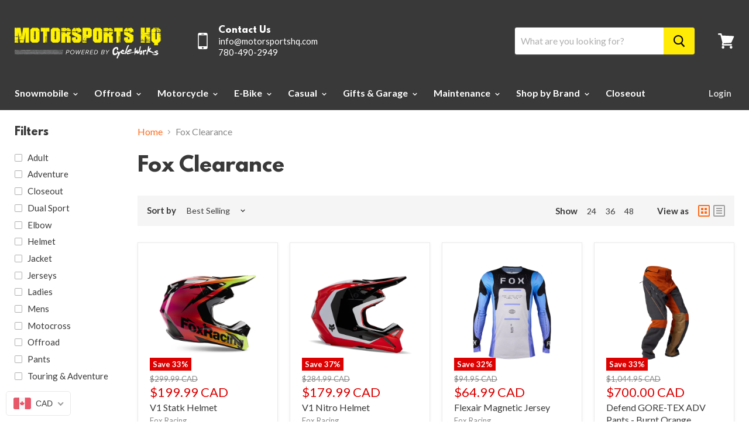

--- FILE ---
content_type: text/html; charset=utf-8
request_url: https://motorsportshq.com/collections/fox-clearance
body_size: 58871
content:
<!doctype html>
<!--[if IE]><html class="no-js no-touch ie9" lang="en"><![endif]-->
<!--[if !IE]><!--><html class="no-js no-touch" lang="en"><!--<![endif]-->
  <head>
<!-- Google Tag Manager -->
<script>(function(w,d,s,l,i){w[l]=w[l]||[];w[l].push({'gtm.start':
new Date().getTime(),event:'gtm.js'});var f=d.getElementsByTagName(s)[0],
j=d.createElement(s),dl=l!='dataLayer'?'&l='+l:'';j.async=true;j.src=
'https://www.googletagmanager.com/gtm.js?id='+i+dl;f.parentNode.insertBefore(j,f);
})(window,document,'script','dataLayer','GTM-5KTZTBS');</script>
<!-- End Google Tag Manager -->
  <meta name="google-site-verification" content="GCCmkynPwWuFkLGPnzkN5YF8mJjaIjTtI2P-lnILR40" />
    <meta charset="utf-8">
    <meta http-equiv="x-ua-compatible" content="IE=edge">

    <title>Fox Clearance — Motorsports HQ</title>

    

    
  <link rel="shortcut icon" href="//motorsportshq.com/cdn/shop/files/favicon-32x32_32x32.png?v=1613168218" type="image/png">


    <link rel="dns-prefetch" href="//fonts.googleapis.com">

    <link rel="canonical" href="https://motorsportshq.com/collections/fox-clearance">
    <meta name="viewport" content="width=device-width">

    
<meta property="og:site_name" content="Motorsports HQ">
<meta property="og:url" content="https://motorsportshq.com/collections/fox-clearance">
<meta property="og:title" content="Fox Clearance">
<meta property="og:type" content="website">
<meta property="og:description" content="Motorsports HQ is your #1 source for everything Powersports.  We carry all the latest in Apparel and Accessories to dress up you and your ride.
From Motorcycles to Snowmobile to ATV and Offroad.  Find it all at Motorsports HQ. ">




  <meta name="twitter:card" content="summary">

<meta name="twitter:title" content="Fox Clearance">
<meta name="twitter:description" content="Motorsports HQ is your #1 source for everything Powersports.  We carry all the latest in Apparel and Accessories to dress up you and your ride.
From Motorcycles to Snowmobile to ATV and Offroad.  Find it all at Motorsports HQ. ">


    <script>window.performance && window.performance.mark && window.performance.mark('shopify.content_for_header.start');</script><meta name="google-site-verification" content="6Nao52vvRRgUBCynaOfKays8gzUrAkRp-4kvmW0XrAM">
<meta name="google-site-verification" content="os8wANKC1WRkcspP_fUmqEWSFuj0xr8mlb5xsJD2MVA">
<meta name="facebook-domain-verification" content="wyqcvgazx7c3mnguf8va2c63cl2ic2">
<meta name="facebook-domain-verification" content="w8hgae3kce6fs2sbrw9lu8dricslym">
<meta id="shopify-digital-wallet" name="shopify-digital-wallet" content="/276037650/digital_wallets/dialog">
<meta name="shopify-checkout-api-token" content="30761f074ebf494a4801a47e0c37d6bb">
<link rel="alternate" type="application/atom+xml" title="Feed" href="/collections/fox-clearance.atom" />
<link rel="alternate" type="application/json+oembed" href="https://motorsportshq.com/collections/fox-clearance.oembed">
<script async="async" src="/checkouts/internal/preloads.js?locale=en-CA"></script>
<link rel="preconnect" href="https://shop.app" crossorigin="anonymous">
<script async="async" src="https://shop.app/checkouts/internal/preloads.js?locale=en-CA&shop_id=276037650" crossorigin="anonymous"></script>
<script id="apple-pay-shop-capabilities" type="application/json">{"shopId":276037650,"countryCode":"CA","currencyCode":"CAD","merchantCapabilities":["supports3DS"],"merchantId":"gid:\/\/shopify\/Shop\/276037650","merchantName":"Motorsports HQ","requiredBillingContactFields":["postalAddress","email","phone"],"requiredShippingContactFields":["postalAddress","email","phone"],"shippingType":"shipping","supportedNetworks":["visa","masterCard","amex","discover","interac","jcb"],"total":{"type":"pending","label":"Motorsports HQ","amount":"1.00"},"shopifyPaymentsEnabled":true,"supportsSubscriptions":true}</script>
<script id="shopify-features" type="application/json">{"accessToken":"30761f074ebf494a4801a47e0c37d6bb","betas":["rich-media-storefront-analytics"],"domain":"motorsportshq.com","predictiveSearch":true,"shopId":276037650,"locale":"en"}</script>
<script>var Shopify = Shopify || {};
Shopify.shop = "cycleworks-online-2.myshopify.com";
Shopify.locale = "en";
Shopify.currency = {"active":"CAD","rate":"1.0"};
Shopify.country = "CA";
Shopify.theme = {"name":"Empire","id":1329037330,"schema_name":"Empire","schema_version":"2.1.2","theme_store_id":838,"role":"main"};
Shopify.theme.handle = "null";
Shopify.theme.style = {"id":null,"handle":null};
Shopify.cdnHost = "motorsportshq.com/cdn";
Shopify.routes = Shopify.routes || {};
Shopify.routes.root = "/";</script>
<script type="module">!function(o){(o.Shopify=o.Shopify||{}).modules=!0}(window);</script>
<script>!function(o){function n(){var o=[];function n(){o.push(Array.prototype.slice.apply(arguments))}return n.q=o,n}var t=o.Shopify=o.Shopify||{};t.loadFeatures=n(),t.autoloadFeatures=n()}(window);</script>
<script>
  window.ShopifyPay = window.ShopifyPay || {};
  window.ShopifyPay.apiHost = "shop.app\/pay";
  window.ShopifyPay.redirectState = null;
</script>
<script id="shop-js-analytics" type="application/json">{"pageType":"collection"}</script>
<script defer="defer" async type="module" src="//motorsportshq.com/cdn/shopifycloud/shop-js/modules/v2/client.init-shop-cart-sync_BN7fPSNr.en.esm.js"></script>
<script defer="defer" async type="module" src="//motorsportshq.com/cdn/shopifycloud/shop-js/modules/v2/chunk.common_Cbph3Kss.esm.js"></script>
<script defer="defer" async type="module" src="//motorsportshq.com/cdn/shopifycloud/shop-js/modules/v2/chunk.modal_DKumMAJ1.esm.js"></script>
<script type="module">
  await import("//motorsportshq.com/cdn/shopifycloud/shop-js/modules/v2/client.init-shop-cart-sync_BN7fPSNr.en.esm.js");
await import("//motorsportshq.com/cdn/shopifycloud/shop-js/modules/v2/chunk.common_Cbph3Kss.esm.js");
await import("//motorsportshq.com/cdn/shopifycloud/shop-js/modules/v2/chunk.modal_DKumMAJ1.esm.js");

  window.Shopify.SignInWithShop?.initShopCartSync?.({"fedCMEnabled":true,"windoidEnabled":true});

</script>
<script>
  window.Shopify = window.Shopify || {};
  if (!window.Shopify.featureAssets) window.Shopify.featureAssets = {};
  window.Shopify.featureAssets['shop-js'] = {"shop-cart-sync":["modules/v2/client.shop-cart-sync_CJVUk8Jm.en.esm.js","modules/v2/chunk.common_Cbph3Kss.esm.js","modules/v2/chunk.modal_DKumMAJ1.esm.js"],"init-fed-cm":["modules/v2/client.init-fed-cm_7Fvt41F4.en.esm.js","modules/v2/chunk.common_Cbph3Kss.esm.js","modules/v2/chunk.modal_DKumMAJ1.esm.js"],"init-shop-email-lookup-coordinator":["modules/v2/client.init-shop-email-lookup-coordinator_Cc088_bR.en.esm.js","modules/v2/chunk.common_Cbph3Kss.esm.js","modules/v2/chunk.modal_DKumMAJ1.esm.js"],"init-windoid":["modules/v2/client.init-windoid_hPopwJRj.en.esm.js","modules/v2/chunk.common_Cbph3Kss.esm.js","modules/v2/chunk.modal_DKumMAJ1.esm.js"],"shop-button":["modules/v2/client.shop-button_B0jaPSNF.en.esm.js","modules/v2/chunk.common_Cbph3Kss.esm.js","modules/v2/chunk.modal_DKumMAJ1.esm.js"],"shop-cash-offers":["modules/v2/client.shop-cash-offers_DPIskqss.en.esm.js","modules/v2/chunk.common_Cbph3Kss.esm.js","modules/v2/chunk.modal_DKumMAJ1.esm.js"],"shop-toast-manager":["modules/v2/client.shop-toast-manager_CK7RT69O.en.esm.js","modules/v2/chunk.common_Cbph3Kss.esm.js","modules/v2/chunk.modal_DKumMAJ1.esm.js"],"init-shop-cart-sync":["modules/v2/client.init-shop-cart-sync_BN7fPSNr.en.esm.js","modules/v2/chunk.common_Cbph3Kss.esm.js","modules/v2/chunk.modal_DKumMAJ1.esm.js"],"init-customer-accounts-sign-up":["modules/v2/client.init-customer-accounts-sign-up_CfPf4CXf.en.esm.js","modules/v2/client.shop-login-button_DeIztwXF.en.esm.js","modules/v2/chunk.common_Cbph3Kss.esm.js","modules/v2/chunk.modal_DKumMAJ1.esm.js"],"pay-button":["modules/v2/client.pay-button_CgIwFSYN.en.esm.js","modules/v2/chunk.common_Cbph3Kss.esm.js","modules/v2/chunk.modal_DKumMAJ1.esm.js"],"init-customer-accounts":["modules/v2/client.init-customer-accounts_DQ3x16JI.en.esm.js","modules/v2/client.shop-login-button_DeIztwXF.en.esm.js","modules/v2/chunk.common_Cbph3Kss.esm.js","modules/v2/chunk.modal_DKumMAJ1.esm.js"],"avatar":["modules/v2/client.avatar_BTnouDA3.en.esm.js"],"init-shop-for-new-customer-accounts":["modules/v2/client.init-shop-for-new-customer-accounts_CsZy_esa.en.esm.js","modules/v2/client.shop-login-button_DeIztwXF.en.esm.js","modules/v2/chunk.common_Cbph3Kss.esm.js","modules/v2/chunk.modal_DKumMAJ1.esm.js"],"shop-follow-button":["modules/v2/client.shop-follow-button_BRMJjgGd.en.esm.js","modules/v2/chunk.common_Cbph3Kss.esm.js","modules/v2/chunk.modal_DKumMAJ1.esm.js"],"checkout-modal":["modules/v2/client.checkout-modal_B9Drz_yf.en.esm.js","modules/v2/chunk.common_Cbph3Kss.esm.js","modules/v2/chunk.modal_DKumMAJ1.esm.js"],"shop-login-button":["modules/v2/client.shop-login-button_DeIztwXF.en.esm.js","modules/v2/chunk.common_Cbph3Kss.esm.js","modules/v2/chunk.modal_DKumMAJ1.esm.js"],"lead-capture":["modules/v2/client.lead-capture_DXYzFM3R.en.esm.js","modules/v2/chunk.common_Cbph3Kss.esm.js","modules/v2/chunk.modal_DKumMAJ1.esm.js"],"shop-login":["modules/v2/client.shop-login_CA5pJqmO.en.esm.js","modules/v2/chunk.common_Cbph3Kss.esm.js","modules/v2/chunk.modal_DKumMAJ1.esm.js"],"payment-terms":["modules/v2/client.payment-terms_BxzfvcZJ.en.esm.js","modules/v2/chunk.common_Cbph3Kss.esm.js","modules/v2/chunk.modal_DKumMAJ1.esm.js"]};
</script>
<script>(function() {
  var isLoaded = false;
  function asyncLoad() {
    if (isLoaded) return;
    isLoaded = true;
    var urls = ["\/\/cdn.ywxi.net\/js\/partner-shopify.js?shop=cycleworks-online-2.myshopify.com","\/\/cdn.shopify.com\/proxy\/0be9ea35c2fbf3ba578d2a45d93f73eb4d2dc576b41d78571e758c4429bbac43\/bingshoppingtool-t2app-prod.trafficmanager.net\/uet\/tracking_script?shop=cycleworks-online-2.myshopify.com\u0026sp-cache-control=cHVibGljLCBtYXgtYWdlPTkwMA","https:\/\/sales-pop.carecart.io\/lib\/salesnotifier.js?shop=cycleworks-online-2.myshopify.com","https:\/\/size-guides.esc-apps-cdn.com\/1739187388-app.cycleworks-online-2.myshopify.com.js?shop=cycleworks-online-2.myshopify.com"];
    for (var i = 0; i < urls.length; i++) {
      var s = document.createElement('script');
      s.type = 'text/javascript';
      s.async = true;
      s.src = urls[i];
      var x = document.getElementsByTagName('script')[0];
      x.parentNode.insertBefore(s, x);
    }
  };
  if(window.attachEvent) {
    window.attachEvent('onload', asyncLoad);
  } else {
    window.addEventListener('load', asyncLoad, false);
  }
})();</script>
<script id="__st">var __st={"a":276037650,"offset":-25200,"reqid":"4be4cb87-a34d-450f-94c4-d11d89a198a4-1769749188","pageurl":"motorsportshq.com\/collections\/fox-clearance","u":"9a6f88c06e83","p":"collection","rtyp":"collection","rid":409674973434};</script>
<script>window.ShopifyPaypalV4VisibilityTracking = true;</script>
<script id="captcha-bootstrap">!function(){'use strict';const t='contact',e='account',n='new_comment',o=[[t,t],['blogs',n],['comments',n],[t,'customer']],c=[[e,'customer_login'],[e,'guest_login'],[e,'recover_customer_password'],[e,'create_customer']],r=t=>t.map((([t,e])=>`form[action*='/${t}']:not([data-nocaptcha='true']) input[name='form_type'][value='${e}']`)).join(','),a=t=>()=>t?[...document.querySelectorAll(t)].map((t=>t.form)):[];function s(){const t=[...o],e=r(t);return a(e)}const i='password',u='form_key',d=['recaptcha-v3-token','g-recaptcha-response','h-captcha-response',i],f=()=>{try{return window.sessionStorage}catch{return}},m='__shopify_v',_=t=>t.elements[u];function p(t,e,n=!1){try{const o=window.sessionStorage,c=JSON.parse(o.getItem(e)),{data:r}=function(t){const{data:e,action:n}=t;return t[m]||n?{data:e,action:n}:{data:t,action:n}}(c);for(const[e,n]of Object.entries(r))t.elements[e]&&(t.elements[e].value=n);n&&o.removeItem(e)}catch(o){console.error('form repopulation failed',{error:o})}}const l='form_type',E='cptcha';function T(t){t.dataset[E]=!0}const w=window,h=w.document,L='Shopify',v='ce_forms',y='captcha';let A=!1;((t,e)=>{const n=(g='f06e6c50-85a8-45c8-87d0-21a2b65856fe',I='https://cdn.shopify.com/shopifycloud/storefront-forms-hcaptcha/ce_storefront_forms_captcha_hcaptcha.v1.5.2.iife.js',D={infoText:'Protected by hCaptcha',privacyText:'Privacy',termsText:'Terms'},(t,e,n)=>{const o=w[L][v],c=o.bindForm;if(c)return c(t,g,e,D).then(n);var r;o.q.push([[t,g,e,D],n]),r=I,A||(h.body.append(Object.assign(h.createElement('script'),{id:'captcha-provider',async:!0,src:r})),A=!0)});var g,I,D;w[L]=w[L]||{},w[L][v]=w[L][v]||{},w[L][v].q=[],w[L][y]=w[L][y]||{},w[L][y].protect=function(t,e){n(t,void 0,e),T(t)},Object.freeze(w[L][y]),function(t,e,n,w,h,L){const[v,y,A,g]=function(t,e,n){const i=e?o:[],u=t?c:[],d=[...i,...u],f=r(d),m=r(i),_=r(d.filter((([t,e])=>n.includes(e))));return[a(f),a(m),a(_),s()]}(w,h,L),I=t=>{const e=t.target;return e instanceof HTMLFormElement?e:e&&e.form},D=t=>v().includes(t);t.addEventListener('submit',(t=>{const e=I(t);if(!e)return;const n=D(e)&&!e.dataset.hcaptchaBound&&!e.dataset.recaptchaBound,o=_(e),c=g().includes(e)&&(!o||!o.value);(n||c)&&t.preventDefault(),c&&!n&&(function(t){try{if(!f())return;!function(t){const e=f();if(!e)return;const n=_(t);if(!n)return;const o=n.value;o&&e.removeItem(o)}(t);const e=Array.from(Array(32),(()=>Math.random().toString(36)[2])).join('');!function(t,e){_(t)||t.append(Object.assign(document.createElement('input'),{type:'hidden',name:u})),t.elements[u].value=e}(t,e),function(t,e){const n=f();if(!n)return;const o=[...t.querySelectorAll(`input[type='${i}']`)].map((({name:t})=>t)),c=[...d,...o],r={};for(const[a,s]of new FormData(t).entries())c.includes(a)||(r[a]=s);n.setItem(e,JSON.stringify({[m]:1,action:t.action,data:r}))}(t,e)}catch(e){console.error('failed to persist form',e)}}(e),e.submit())}));const S=(t,e)=>{t&&!t.dataset[E]&&(n(t,e.some((e=>e===t))),T(t))};for(const o of['focusin','change'])t.addEventListener(o,(t=>{const e=I(t);D(e)&&S(e,y())}));const B=e.get('form_key'),M=e.get(l),P=B&&M;t.addEventListener('DOMContentLoaded',(()=>{const t=y();if(P)for(const e of t)e.elements[l].value===M&&p(e,B);[...new Set([...A(),...v().filter((t=>'true'===t.dataset.shopifyCaptcha))])].forEach((e=>S(e,t)))}))}(h,new URLSearchParams(w.location.search),n,t,e,['guest_login'])})(!0,!0)}();</script>
<script integrity="sha256-4kQ18oKyAcykRKYeNunJcIwy7WH5gtpwJnB7kiuLZ1E=" data-source-attribution="shopify.loadfeatures" defer="defer" src="//motorsportshq.com/cdn/shopifycloud/storefront/assets/storefront/load_feature-a0a9edcb.js" crossorigin="anonymous"></script>
<script crossorigin="anonymous" defer="defer" src="//motorsportshq.com/cdn/shopifycloud/storefront/assets/shopify_pay/storefront-65b4c6d7.js?v=20250812"></script>
<script data-source-attribution="shopify.dynamic_checkout.dynamic.init">var Shopify=Shopify||{};Shopify.PaymentButton=Shopify.PaymentButton||{isStorefrontPortableWallets:!0,init:function(){window.Shopify.PaymentButton.init=function(){};var t=document.createElement("script");t.src="https://motorsportshq.com/cdn/shopifycloud/portable-wallets/latest/portable-wallets.en.js",t.type="module",document.head.appendChild(t)}};
</script>
<script data-source-attribution="shopify.dynamic_checkout.buyer_consent">
  function portableWalletsHideBuyerConsent(e){var t=document.getElementById("shopify-buyer-consent"),n=document.getElementById("shopify-subscription-policy-button");t&&n&&(t.classList.add("hidden"),t.setAttribute("aria-hidden","true"),n.removeEventListener("click",e))}function portableWalletsShowBuyerConsent(e){var t=document.getElementById("shopify-buyer-consent"),n=document.getElementById("shopify-subscription-policy-button");t&&n&&(t.classList.remove("hidden"),t.removeAttribute("aria-hidden"),n.addEventListener("click",e))}window.Shopify?.PaymentButton&&(window.Shopify.PaymentButton.hideBuyerConsent=portableWalletsHideBuyerConsent,window.Shopify.PaymentButton.showBuyerConsent=portableWalletsShowBuyerConsent);
</script>
<script data-source-attribution="shopify.dynamic_checkout.cart.bootstrap">document.addEventListener("DOMContentLoaded",(function(){function t(){return document.querySelector("shopify-accelerated-checkout-cart, shopify-accelerated-checkout")}if(t())Shopify.PaymentButton.init();else{new MutationObserver((function(e,n){t()&&(Shopify.PaymentButton.init(),n.disconnect())})).observe(document.body,{childList:!0,subtree:!0})}}));
</script>
<link id="shopify-accelerated-checkout-styles" rel="stylesheet" media="screen" href="https://motorsportshq.com/cdn/shopifycloud/portable-wallets/latest/accelerated-checkout-backwards-compat.css" crossorigin="anonymous">
<style id="shopify-accelerated-checkout-cart">
        #shopify-buyer-consent {
  margin-top: 1em;
  display: inline-block;
  width: 100%;
}

#shopify-buyer-consent.hidden {
  display: none;
}

#shopify-subscription-policy-button {
  background: none;
  border: none;
  padding: 0;
  text-decoration: underline;
  font-size: inherit;
  cursor: pointer;
}

#shopify-subscription-policy-button::before {
  box-shadow: none;
}

      </style>

<script>window.performance && window.performance.mark && window.performance.mark('shopify.content_for_header.end');</script>

    <script>
      document.documentElement.className=document.documentElement.className.replace(/\bno-js\b/,'js');
      if(window.Shopify&&window.Shopify.designMode)document.documentElement.className+=' in-theme-editor';
      if(('ontouchstart' in window)||window.DocumentTouch&&document instanceof DocumentTouch)document.documentElement.className=document.documentElement.className.replace(/\bno-touch\b/,'has-touch');
    </script>

        <link href="//fonts.googleapis.com/css?family=Lato:400,400i,700,700i" rel="stylesheet" type="text/css" media="all" />


    <link href="//motorsportshq.com/cdn/shop/t/2/assets/theme.scss.css?v=97365179761236090361768479008" rel="stylesheet" type="text/css" media="all" />
    <link href="//motorsportshq.com/cdn/shop/t/2/assets/govedia.css?v=183677823059596725491541628252" rel="stylesheet" type="text/css" media="all" />
    <script src="//motorsportshq.com/cdn/shop/t/2/assets/govedia.js?v=92419819586634158441541629462" type="text/javascript"></script>
  
  <script>
        window.zoorixCartData = {
          currency: "CAD",
          currency_symbol: "$",
          
          original_total_price: 0,
          total_discount: 0,
          item_count: 0,
          items: [
              
          ]
       	  
        }

      window.Zoorix = window.Zoorix || {};
      

      
      window.Zoorix.moneyFormat = "${{amount}}";
      window.Zoorix.moneyFormatWithCurrency = "${{amount}} CAD";
</script>


<!-- "snippets/booster-common.liquid" was not rendered, the associated app was uninstalled -->
<script type="text/javascript">
  //BOOSTER APPS COMMON JS CODE
  window.BoosterApps = window.BoosterApps || {};
  window.BoosterApps.common = window.BoosterApps.common || {};
  window.BoosterApps.common.shop = {
    permanent_domain: 'cycleworks-online-2.myshopify.com',
    currency: "CAD",
    money_format: "${{amount}}",
    id: 276037650
  };
  

  window.BoosterApps.common.template = 'collection';
  window.BoosterApps.common.cart = {};
  window.BoosterApps.common.vapid_public_key = "BO5RJ2FA8w6MW2Qt1_MKSFtoVpVjUMLYkHb2arb7zZxEaYGTMuLvmZGabSHj8q0EwlzLWBAcAU_0z-z9Xps8kF8=";

  window.BoosterApps.cs_app_url = "/apps/ba_fb_app";

  window.BoosterApps.global_config = {"asset_urls":{"loy":{"init_js":"https:\/\/cdn.shopify.com\/s\/files\/1\/0194\/1736\/6592\/t\/1\/assets\/ba_loy_init.js?v=1643899006","widget_js":"https:\/\/cdn.shopify.com\/s\/files\/1\/0194\/1736\/6592\/t\/1\/assets\/ba_loy_widget.js?v=1643899010","widget_css":"https:\/\/cdn.shopify.com\/s\/files\/1\/0194\/1736\/6592\/t\/1\/assets\/ba_loy_widget.css?v=1630424861"},"rev":{"init_js":null,"widget_js":null,"modal_js":null,"widget_css":null,"modal_css":null},"pu":{"init_js":"https:\/\/cdn.shopify.com\/s\/files\/1\/0194\/1736\/6592\/t\/1\/assets\/ba_pu_init.js?v=1635877170"},"bis":{"init_js":"https:\/\/cdn.shopify.com\/s\/files\/1\/0194\/1736\/6592\/t\/1\/assets\/ba_bis_init.js?v=1633795418","modal_js":"https:\/\/cdn.shopify.com\/s\/files\/1\/0194\/1736\/6592\/t\/1\/assets\/ba_bis_modal.js?v=1633795421","modal_css":"https:\/\/cdn.shopify.com\/s\/files\/1\/0194\/1736\/6592\/t\/1\/assets\/ba_bis_modal.css?v=1620346071"},"widgets":{"init_js":"https:\/\/cdn.shopify.com\/s\/files\/1\/0194\/1736\/6592\/t\/1\/assets\/ba_widget_init.js?v=1643989783","modal_js":"https:\/\/cdn.shopify.com\/s\/files\/1\/0194\/1736\/6592\/t\/1\/assets\/ba_widget_modal.js?v=1643989786","modal_css":"https:\/\/cdn.shopify.com\/s\/files\/1\/0194\/1736\/6592\/t\/1\/assets\/ba_widget_modal.css?v=1643989789"},"global":{"helper_js":"https:\/\/cdn.shopify.com\/s\/files\/1\/0194\/1736\/6592\/t\/1\/assets\/ba_tracking.js?v=1637601969"}},"proxy_paths":{"pu":"\/apps\/ba_fb_app","app_metrics":"\/apps\/ba_fb_app\/app_metrics","push_subscription":"\/apps\/ba_fb_app\/push"},"aat":["pu"],"pv":false,"sts":false,"bam":false,"base_money_format":"${{amount}}"};



    window.BoosterApps.pu_config = {"push_prompt_cover_enabled":false,"push_prompt_cover_title":"One small step","push_prompt_cover_message":"Allow your browser to receive notifications"};


  for (i = 0; i < window.localStorage.length; i++) {
    var key = window.localStorage.key(i);
    if (key.slice(0,10) === "ba_msg_sub") {
      window.BoosterApps.can_update_cart = true;
    }
  }

  

</script>


<script type="text/javascript">
  !function(e){var t={};function r(n){if(t[n])return t[n].exports;var o=t[n]={i:n,l:!1,exports:{}};return e[n].call(o.exports,o,o.exports,r),o.l=!0,o.exports}r.m=e,r.c=t,r.d=function(e,t,n){r.o(e,t)||Object.defineProperty(e,t,{enumerable:!0,get:n})},r.r=function(e){"undefined"!==typeof Symbol&&Symbol.toStringTag&&Object.defineProperty(e,Symbol.toStringTag,{value:"Module"}),Object.defineProperty(e,"__esModule",{value:!0})},r.t=function(e,t){if(1&t&&(e=r(e)),8&t)return e;if(4&t&&"object"===typeof e&&e&&e.__esModule)return e;var n=Object.create(null);if(r.r(n),Object.defineProperty(n,"default",{enumerable:!0,value:e}),2&t&&"string"!=typeof e)for(var o in e)r.d(n,o,function(t){return e[t]}.bind(null,o));return n},r.n=function(e){var t=e&&e.__esModule?function(){return e.default}:function(){return e};return r.d(t,"a",t),t},r.o=function(e,t){return Object.prototype.hasOwnProperty.call(e,t)},r.p="https://boosterapps.com/apps/push-marketing/packs/",r(r.s=21)}({21:function(e,t){}});
//# sourceMappingURL=application-3d64c6bcfede9eadaa72.js.map

  //Global snippet for Booster Apps
  //this is updated automatically - do not edit manually.

  function loadScript(src, defer, done) {
    var js = document.createElement('script');
    js.src = src;
    js.defer = defer;
    js.onload = function(){done();};
    js.onerror = function(){
      done(new Error('Failed to load script ' + src));
    };
    document.head.appendChild(js);
  }

  function browserSupportsAllFeatures() {
    return window.Promise && window.fetch && window.Symbol;
  }

  if (browserSupportsAllFeatures()) {
    main();
  } else {
    loadScript('https://polyfill-fastly.net/v3/polyfill.min.js?features=Promise,fetch', true, main);
  }

  function loadAppScripts(){



      loadScript(window.BoosterApps.global_config.asset_urls.pu.init_js, true, function(){});
  }

  function main(err) {
    //isolate the scope
    loadScript(window.BoosterApps.global_config.asset_urls.global.helper_js, false, loadAppScripts);
  }
</script>

<!-- BEGIN app block: shopify://apps/beast-currency-converter/blocks/doubly/267afa86-a419-4d5b-a61b-556038e7294d -->


	<script>
		var DoublyGlobalCurrency, catchXHR = true, bccAppVersion = 1;
       	var DoublyGlobal = {
			theme : 'flags_theme',
			spanClass : 'money',
			cookieName : '_g1621493075',
			ratesUrl :  'https://init.grizzlyapps.com/9e32c84f0db4f7b1eb40c32bdb0bdea9',
			geoUrl : 'https://currency.grizzlyapps.com/83d400c612f9a099fab8f76dcab73a48',
			shopCurrency : 'CAD',
            allowedCurrencies : '["CAD","USD","EUR","GBP","AUD"]',
			countriesJSON : '[]',
			currencyMessage : 'All orders are processed in CAD. While the content of your cart is currently displayed in <span class="selected-currency"></span>, you will checkout using CAD at the most current exchange rate.',
            currencyFormat : 'money_with_currency_format',
			euroFormat : 'amount',
            removeDecimals : 0,
            roundDecimals : 0,
            roundTo : '99',
            autoSwitch : 0,
			showPriceOnHover : 0,
            showCurrencyMessage : false,
			hideConverter : '',
			forceJqueryLoad : false,
			beeketing : true,
			themeScript : '',
			customerScriptBefore : '',
			customerScriptAfter : '',
			debug: false
		};

		<!-- inline script: fixes + various plugin js functions -->
		DoublyGlobal.themeScript = "if(DoublyGlobal.debug) debugger;dbGenericFixes=true; \/* hide generic *\/ if(window.location.href.indexOf('\/checkouts') != -1 || window.location.href.indexOf('\/password') != -1 || window.location.href.indexOf('\/orders') != -1) { const doublyStylesHide = document.createElement('style'); doublyStylesHide.textContent = ` .doubly-float, .doubly-wrapper { display:none !important; } `; document.head.appendChild(doublyStylesHide); } \/* generic code to add money, message, convert with retry *\/ function genericConvert(){ if (typeof doublyAddMessage !== 'undefined') doublyAddMessage(); if (typeof doublyAddMoney !== 'undefined') doublyAddMoney(); DoublyCurrency.convertAll(); initExtraFeatures(); } window.doublyChangeEvent = function(e) { var numRetries = (typeof doublyIntervalTries !== 'undefined' ? doublyIntervalTries : 6); var timeout = (typeof doublyIntervalTime !== 'undefined' ? doublyIntervalTime : 400); clearInterval(window.doublyInterval); \/* quick convert *\/ setTimeout(genericConvert, 50); \/* retry *\/ window.doublyInterval = setInterval(function() { try{ genericConvert(); } catch (e) { clearInterval(window.doublyInterval); } if (numRetries-- <= 0) clearInterval(window.doublyInterval); }, timeout); }; \/* bind events *\/ ['mouseup', 'change', 'input', 'scroll'].forEach(function(event) { document.removeEventListener(event, doublyChangeEvent); document.addEventListener(event, doublyChangeEvent); }); \/* for ajax cart *\/ jQueryGrizzly(document).unbind('ajaxComplete.doublyGenericFix'); jQueryGrizzly(document).bind('ajaxComplete.doublyGenericFix', doublyChangeEvent);";
                    DoublyGlobal.initNiceSelect = function(){
                        !function(e) {
                            e.fn.niceSelect = function() {
                                this.each(function() {
                                    var s = e(this);
                                    var t = s.next()
                                    , n = s.find('option')
                                    , a = s.find('option:selected');
                                    t.find('.current').html('<span class="flags flags-' + a.data('country') + '"></span> &nbsp;' + a.data('display') || a.text());
                                }),
                                e(document).off('.nice_select'),
                                e(document).on('click.nice_select', '.doubly-nice-select.doubly-nice-select', function(s) {
                                    var t = e(this);
                                    e('.doubly-nice-select').not(t).removeClass('open'),
                                    t.toggleClass('open'),
                                    t.hasClass('open') ? (t.find('.option'),
                                    t.find('.focus').removeClass('focus'),
                                    t.find('.selected').addClass('focus')) : t.focus()
                                }),
                                e(document).on('click.nice_select', function(s) {
                                    0 === e(s.target).closest('.doubly-nice-select').length && e('.doubly-nice-select').removeClass('open').find('.option')
                                }),
                                e(document).on('click.nice_select', '.doubly-nice-select .option', function(s) {
                                    var t = e(this);
                                    e('.doubly-nice-select').each(function() {
                                        var s = e(this).find('.option[data-value="' + t.data('value') + '"]')
                                        , n = s.closest('.doubly-nice-select');
                                        n.find('.selected').removeClass('selected'),
                                        s.addClass('selected');
                                        var a = '<span class="flags flags-' + s.data('country') + '"></span> &nbsp;' + s.data('display') || s.text();
                                        n.find('.current').html(a),
                                        n.prev('select').val(s.data('value')).trigger('change')
                                    })
                                }),
                                e(document).on('keydown.nice_select', '.doubly-nice-select', function(s) {
                                    var t = e(this)
                                    , n = e(t.find('.focus') || t.find('.list .option.selected'));
                                    if (32 == s.keyCode || 13 == s.keyCode)
                                        return t.hasClass('open') ? n.trigger('click') : t.trigger('click'),
                                        !1;
                                    if (40 == s.keyCode)
                                        return t.hasClass('open') ? n.next().length > 0 && (t.find('.focus').removeClass('focus'),
                                        n.next().addClass('focus')) : t.trigger('click'),
                                        !1;
                                    if (38 == s.keyCode)
                                        return t.hasClass('open') ? n.prev().length > 0 && (t.find('.focus').removeClass('focus'),
                                        n.prev().addClass('focus')) : t.trigger('click'),
                                        !1;
                                    if (27 == s.keyCode)
                                        t.hasClass('open') && t.trigger('click');
                                    else if (9 == s.keyCode && t.hasClass('open'))
                                        return !1
                                })
                            }
                        }(jQueryGrizzly);
                    };
                DoublyGlobal.addSelect = function(){
                    /* add select in select wrapper or body */  
                    if (jQueryGrizzly('.doubly-wrapper').length>0) { 
                        var doublyWrapper = '.doubly-wrapper';
                    } else if (jQueryGrizzly('.doubly-float').length==0) {
                        var doublyWrapper = '.doubly-float';
                        jQueryGrizzly('body').append('<div class="doubly-float"></div>');
                    }
                    document.querySelectorAll(doublyWrapper).forEach(function(el) {
                        el.insertAdjacentHTML('afterbegin', '<select class="currency-switcher right" name="doubly-currencies"><option value="CAD" data-country="Canada" data-currency-symbol="&#36;" data-display="CAD">Canadian Dollar</option><option value="USD" data-country="United-States" data-currency-symbol="&#36;" data-display="USD">US Dollar</option><option value="EUR" data-country="European-Union" data-currency-symbol="&#8364;" data-display="EUR">Euro</option><option value="GBP" data-country="United-Kingdom" data-currency-symbol="&#163;" data-display="GBP">British Pound Sterling</option><option value="AUD" data-country="Australia" data-currency-symbol="&#36;" data-display="AUD">Australian Dollar</option></select> <div class="doubly-nice-select currency-switcher right" data-nosnippet> <span class="current notranslate"></span> <ul class="list"> <li class="option notranslate" data-value="CAD" data-country="Canada" data-currency-symbol="&#36;" data-display="CAD"><span class="flags flags-Canada"></span> &nbsp;Canadian Dollar</li><li class="option notranslate" data-value="USD" data-country="United-States" data-currency-symbol="&#36;" data-display="USD"><span class="flags flags-United-States"></span> &nbsp;US Dollar</li><li class="option notranslate" data-value="EUR" data-country="European-Union" data-currency-symbol="&#8364;" data-display="EUR"><span class="flags flags-European-Union"></span> &nbsp;Euro</li><li class="option notranslate" data-value="GBP" data-country="United-Kingdom" data-currency-symbol="&#163;" data-display="GBP"><span class="flags flags-United-Kingdom"></span> &nbsp;British Pound Sterling</li><li class="option notranslate" data-value="AUD" data-country="Australia" data-currency-symbol="&#36;" data-display="AUD"><span class="flags flags-Australia"></span> &nbsp;Australian Dollar</li> </ul> </div>');
                    });
                }
		var bbb = "";
	</script>
	
	
	<!-- inline styles -->
	<style> 
		
		.flags{background-image:url("https://cdn.shopify.com/extensions/01997e3d-dbe8-7f57-a70f-4120f12c2b07/currency-54/assets/currency-flags.png")}
		.flags-small{background-image:url("https://cdn.shopify.com/extensions/01997e3d-dbe8-7f57-a70f-4120f12c2b07/currency-54/assets/currency-flags-small.png")}
		select.currency-switcher{display:none}.doubly-nice-select{-webkit-tap-highlight-color:transparent;background-color:#fff;border-radius:5px;border:1px solid #e8e8e8;box-sizing:border-box;cursor:pointer;display:block;float:left;font-family:"Helvetica Neue",Arial;font-size:14px;font-weight:400;height:42px;line-height:40px;outline:0;padding-left:12px;padding-right:30px;position:relative;text-align:left!important;transition:none;/*transition:all .2s ease-in-out;*/-webkit-user-select:none;-moz-user-select:none;-ms-user-select:none;user-select:none;white-space:nowrap;width:auto}.doubly-nice-select:hover{border-color:#dbdbdb}.doubly-nice-select.open,.doubly-nice-select:active,.doubly-nice-select:focus{border-color:#88bfff}.doubly-nice-select:after{border-bottom:2px solid #999;border-right:2px solid #999;content:"";display:block;height:5px;box-sizing:content-box;pointer-events:none;position:absolute;right:14px;top:16px;-webkit-transform-origin:66% 66%;transform-origin:66% 66%;-webkit-transform:rotate(45deg);transform:rotate(45deg);transition:transform .15s ease-in-out;width:5px}.doubly-nice-select.open:after{-webkit-transform:rotate(-135deg);transform:rotate(-135deg)}.doubly-nice-select.open .list{opacity:1;pointer-events:auto;-webkit-transform:scale(1) translateY(0);transform:scale(1) translateY(0); z-index:1000000 !important;}.doubly-nice-select.disabled{border-color:#ededed;color:#999;pointer-events:none}.doubly-nice-select.disabled:after{border-color:#ccc}.doubly-nice-select.wide{width:100%}.doubly-nice-select.wide .list{left:0!important;right:0!important}.doubly-nice-select.right{float:right}.doubly-nice-select.right .list{left:auto;right:0}.doubly-nice-select.small{font-size:12px;height:36px;line-height:34px}.doubly-nice-select.small:after{height:4px;width:4px}.flags-Afghanistan,.flags-Albania,.flags-Algeria,.flags-Andorra,.flags-Angola,.flags-Antigua-and-Barbuda,.flags-Argentina,.flags-Armenia,.flags-Aruba,.flags-Australia,.flags-Austria,.flags-Azerbaijan,.flags-Bahamas,.flags-Bahrain,.flags-Bangladesh,.flags-Barbados,.flags-Belarus,.flags-Belgium,.flags-Belize,.flags-Benin,.flags-Bermuda,.flags-Bhutan,.flags-Bitcoin,.flags-Bolivia,.flags-Bosnia-and-Herzegovina,.flags-Botswana,.flags-Brazil,.flags-Brunei,.flags-Bulgaria,.flags-Burkina-Faso,.flags-Burundi,.flags-Cambodia,.flags-Cameroon,.flags-Canada,.flags-Cape-Verde,.flags-Cayman-Islands,.flags-Central-African-Republic,.flags-Chad,.flags-Chile,.flags-China,.flags-Colombia,.flags-Comoros,.flags-Congo-Democratic,.flags-Congo-Republic,.flags-Costa-Rica,.flags-Cote-d_Ivoire,.flags-Croatia,.flags-Cuba,.flags-Curacao,.flags-Cyprus,.flags-Czech-Republic,.flags-Denmark,.flags-Djibouti,.flags-Dominica,.flags-Dominican-Republic,.flags-East-Timor,.flags-Ecuador,.flags-Egypt,.flags-El-Salvador,.flags-Equatorial-Guinea,.flags-Eritrea,.flags-Estonia,.flags-Ethiopia,.flags-European-Union,.flags-Falkland-Islands,.flags-Fiji,.flags-Finland,.flags-France,.flags-Gabon,.flags-Gambia,.flags-Georgia,.flags-Germany,.flags-Ghana,.flags-Gibraltar,.flags-Grecee,.flags-Grenada,.flags-Guatemala,.flags-Guernsey,.flags-Guinea,.flags-Guinea-Bissau,.flags-Guyana,.flags-Haiti,.flags-Honduras,.flags-Hong-Kong,.flags-Hungary,.flags-IMF,.flags-Iceland,.flags-India,.flags-Indonesia,.flags-Iran,.flags-Iraq,.flags-Ireland,.flags-Isle-of-Man,.flags-Israel,.flags-Italy,.flags-Jamaica,.flags-Japan,.flags-Jersey,.flags-Jordan,.flags-Kazakhstan,.flags-Kenya,.flags-Korea-North,.flags-Korea-South,.flags-Kosovo,.flags-Kuwait,.flags-Kyrgyzstan,.flags-Laos,.flags-Latvia,.flags-Lebanon,.flags-Lesotho,.flags-Liberia,.flags-Libya,.flags-Liechtenstein,.flags-Lithuania,.flags-Luxembourg,.flags-Macao,.flags-Macedonia,.flags-Madagascar,.flags-Malawi,.flags-Malaysia,.flags-Maldives,.flags-Mali,.flags-Malta,.flags-Marshall-Islands,.flags-Mauritania,.flags-Mauritius,.flags-Mexico,.flags-Micronesia-_Federated_,.flags-Moldova,.flags-Monaco,.flags-Mongolia,.flags-Montenegro,.flags-Morocco,.flags-Mozambique,.flags-Myanmar,.flags-Namibia,.flags-Nauru,.flags-Nepal,.flags-Netherlands,.flags-New-Zealand,.flags-Nicaragua,.flags-Niger,.flags-Nigeria,.flags-Norway,.flags-Oman,.flags-Pakistan,.flags-Palau,.flags-Panama,.flags-Papua-New-Guinea,.flags-Paraguay,.flags-Peru,.flags-Philippines,.flags-Poland,.flags-Portugal,.flags-Qatar,.flags-Romania,.flags-Russia,.flags-Rwanda,.flags-Saint-Helena,.flags-Saint-Kitts-and-Nevis,.flags-Saint-Lucia,.flags-Saint-Vincent-and-the-Grenadines,.flags-Samoa,.flags-San-Marino,.flags-Sao-Tome-and-Principe,.flags-Saudi-Arabia,.flags-Seborga,.flags-Senegal,.flags-Serbia,.flags-Seychelles,.flags-Sierra-Leone,.flags-Singapore,.flags-Slovakia,.flags-Slovenia,.flags-Solomon-Islands,.flags-Somalia,.flags-South-Africa,.flags-South-Sudan,.flags-Spain,.flags-Sri-Lanka,.flags-Sudan,.flags-Suriname,.flags-Swaziland,.flags-Sweden,.flags-Switzerland,.flags-Syria,.flags-Taiwan,.flags-Tajikistan,.flags-Tanzania,.flags-Thailand,.flags-Togo,.flags-Tonga,.flags-Trinidad-and-Tobago,.flags-Tunisia,.flags-Turkey,.flags-Turkmenistan,.flags-Tuvalu,.flags-Uganda,.flags-Ukraine,.flags-United-Arab-Emirates,.flags-United-Kingdom,.flags-United-States,.flags-Uruguay,.flags-Uzbekistan,.flags-Vanuatu,.flags-Vatican-City,.flags-Venezuela,.flags-Vietnam,.flags-Wallis-and-Futuna,.flags-XAG,.flags-XAU,.flags-XPT,.flags-Yemen,.flags-Zambia,.flags-Zimbabwe{width:30px;height:20px}.doubly-nice-select.small .option{line-height:34px;min-height:34px}.doubly-nice-select .list{background-color:#fff;border-radius:5px;box-shadow:0 0 0 1px rgba(68,68,68,.11);box-sizing:border-box;margin:4px 0 0!important;opacity:0;overflow:scroll;overflow-x:hidden;padding:0;pointer-events:none;position:absolute;top:100%;max-height:260px;left:0;-webkit-transform-origin:50% 0;transform-origin:50% 0;-webkit-transform:scale(.75) translateY(-21px);transform:scale(.75) translateY(-21px);transition:all .2s cubic-bezier(.5,0,0,1.25),opacity .15s ease-out;z-index:100000}.doubly-nice-select .current img,.doubly-nice-select .option img{vertical-align:top;padding-top:10px}.doubly-nice-select .list:hover .option:not(:hover){background-color:transparent!important}.doubly-nice-select .option{font-size:13px !important;float:none!important;text-align:left !important;margin:0px !important;font-family:Helvetica Neue,Arial !important;letter-spacing:normal;text-transform:none;display:block!important;cursor:pointer;font-weight:400;line-height:40px!important;list-style:none;min-height:40px;min-width:55px;margin-bottom:0;outline:0;padding-left:18px!important;padding-right:52px!important;text-align:left;transition:all .2s}.doubly-nice-select .option.focus,.doubly-nice-select .option.selected.focus,.doubly-nice-select .option:hover{background-color:#f6f6f6}.doubly-nice-select .option.selected{font-weight:700}.doubly-nice-select .current img{line-height:45px}.doubly-nice-select.slim{padding:0 18px 0 0;height:20px;line-height:20px;border:0;background:0 0!important}.doubly-nice-select.slim .current .flags{margin-top:0 !important}.doubly-nice-select.slim:after{right:4px;top:6px}.flags{background-repeat:no-repeat;display:block;margin:10px 4px 0 0 !important;float:left}.flags-Zimbabwe{background-position:-5px -5px}.flags-Zambia{background-position:-45px -5px}.flags-Yemen{background-position:-85px -5px}.flags-Vietnam{background-position:-125px -5px}.flags-Venezuela{background-position:-165px -5px}.flags-Vatican-City{background-position:-205px -5px}.flags-Vanuatu{background-position:-245px -5px}.flags-Uzbekistan{background-position:-285px -5px}.flags-Uruguay{background-position:-325px -5px}.flags-United-States{background-position:-365px -5px}.flags-United-Kingdom{background-position:-405px -5px}.flags-United-Arab-Emirates{background-position:-445px -5px}.flags-Ukraine{background-position:-5px -35px}.flags-Uganda{background-position:-45px -35px}.flags-Tuvalu{background-position:-85px -35px}.flags-Turkmenistan{background-position:-125px -35px}.flags-Turkey{background-position:-165px -35px}.flags-Tunisia{background-position:-205px -35px}.flags-Trinidad-and-Tobago{background-position:-245px -35px}.flags-Tonga{background-position:-285px -35px}.flags-Togo{background-position:-325px -35px}.flags-Thailand{background-position:-365px -35px}.flags-Tanzania{background-position:-405px -35px}.flags-Tajikistan{background-position:-445px -35px}.flags-Taiwan{background-position:-5px -65px}.flags-Syria{background-position:-45px -65px}.flags-Switzerland{background-position:-85px -65px}.flags-Sweden{background-position:-125px -65px}.flags-Swaziland{background-position:-165px -65px}.flags-Suriname{background-position:-205px -65px}.flags-Sudan{background-position:-245px -65px}.flags-Sri-Lanka{background-position:-285px -65px}.flags-Spain{background-position:-325px -65px}.flags-South-Sudan{background-position:-365px -65px}.flags-South-Africa{background-position:-405px -65px}.flags-Somalia{background-position:-445px -65px}.flags-Solomon-Islands{background-position:-5px -95px}.flags-Slovenia{background-position:-45px -95px}.flags-Slovakia{background-position:-85px -95px}.flags-Singapore{background-position:-125px -95px}.flags-Sierra-Leone{background-position:-165px -95px}.flags-Seychelles{background-position:-205px -95px}.flags-Serbia{background-position:-245px -95px}.flags-Senegal{background-position:-285px -95px}.flags-Saudi-Arabia{background-position:-325px -95px}.flags-Sao-Tome-and-Principe{background-position:-365px -95px}.flags-San-Marino{background-position:-405px -95px}.flags-Samoa{background-position:-445px -95px}.flags-Saint-Vincent-and-the-Grenadines{background-position:-5px -125px}.flags-Saint-Lucia{background-position:-45px -125px}.flags-Saint-Kitts-and-Nevis{background-position:-85px -125px}.flags-Rwanda{background-position:-125px -125px}.flags-Russia{background-position:-165px -125px}.flags-Romania{background-position:-205px -125px}.flags-Qatar{background-position:-245px -125px}.flags-Portugal{background-position:-285px -125px}.flags-Poland{background-position:-325px -125px}.flags-Philippines{background-position:-365px -125px}.flags-Peru{background-position:-405px -125px}.flags-Paraguay{background-position:-445px -125px}.flags-Papua-New-Guinea{background-position:-5px -155px}.flags-Panama{background-position:-45px -155px}.flags-Palau{background-position:-85px -155px}.flags-Pakistan{background-position:-125px -155px}.flags-Oman{background-position:-165px -155px}.flags-Norway{background-position:-205px -155px}.flags-Nigeria{background-position:-245px -155px}.flags-Niger{background-position:-285px -155px}.flags-Nicaragua{background-position:-325px -155px}.flags-New-Zealand{background-position:-365px -155px}.flags-Netherlands{background-position:-405px -155px}.flags-Nepal{background-position:-445px -155px}.flags-Nauru{background-position:-5px -185px}.flags-Namibia{background-position:-45px -185px}.flags-Myanmar{background-position:-85px -185px}.flags-Mozambique{background-position:-125px -185px}.flags-Morocco{background-position:-165px -185px}.flags-Montenegro{background-position:-205px -185px}.flags-Mongolia{background-position:-245px -185px}.flags-Monaco{background-position:-285px -185px}.flags-Moldova{background-position:-325px -185px}.flags-Micronesia-_Federated_{background-position:-365px -185px}.flags-Mexico{background-position:-405px -185px}.flags-Mauritius{background-position:-445px -185px}.flags-Mauritania{background-position:-5px -215px}.flags-Marshall-Islands{background-position:-45px -215px}.flags-Malta{background-position:-85px -215px}.flags-Mali{background-position:-125px -215px}.flags-Maldives{background-position:-165px -215px}.flags-Malaysia{background-position:-205px -215px}.flags-Malawi{background-position:-245px -215px}.flags-Madagascar{background-position:-285px -215px}.flags-Macedonia{background-position:-325px -215px}.flags-Luxembourg{background-position:-365px -215px}.flags-Lithuania{background-position:-405px -215px}.flags-Liechtenstein{background-position:-445px -215px}.flags-Libya{background-position:-5px -245px}.flags-Liberia{background-position:-45px -245px}.flags-Lesotho{background-position:-85px -245px}.flags-Lebanon{background-position:-125px -245px}.flags-Latvia{background-position:-165px -245px}.flags-Laos{background-position:-205px -245px}.flags-Kyrgyzstan{background-position:-245px -245px}.flags-Kuwait{background-position:-285px -245px}.flags-Kosovo{background-position:-325px -245px}.flags-Korea-South{background-position:-365px -245px}.flags-Korea-North{background-position:-405px -245px}.flags-Kiribati{width:30px;height:20px;background-position:-445px -245px}.flags-Kenya{background-position:-5px -275px}.flags-Kazakhstan{background-position:-45px -275px}.flags-Jordan{background-position:-85px -275px}.flags-Japan{background-position:-125px -275px}.flags-Jamaica{background-position:-165px -275px}.flags-Italy{background-position:-205px -275px}.flags-Israel{background-position:-245px -275px}.flags-Ireland{background-position:-285px -275px}.flags-Iraq{background-position:-325px -275px}.flags-Iran{background-position:-365px -275px}.flags-Indonesia{background-position:-405px -275px}.flags-India{background-position:-445px -275px}.flags-Iceland{background-position:-5px -305px}.flags-Hungary{background-position:-45px -305px}.flags-Honduras{background-position:-85px -305px}.flags-Haiti{background-position:-125px -305px}.flags-Guyana{background-position:-165px -305px}.flags-Guinea{background-position:-205px -305px}.flags-Guinea-Bissau{background-position:-245px -305px}.flags-Guatemala{background-position:-285px -305px}.flags-Grenada{background-position:-325px -305px}.flags-Grecee{background-position:-365px -305px}.flags-Ghana{background-position:-405px -305px}.flags-Germany{background-position:-445px -305px}.flags-Georgia{background-position:-5px -335px}.flags-Gambia{background-position:-45px -335px}.flags-Gabon{background-position:-85px -335px}.flags-France{background-position:-125px -335px}.flags-Finland{background-position:-165px -335px}.flags-Fiji{background-position:-205px -335px}.flags-Ethiopia{background-position:-245px -335px}.flags-Estonia{background-position:-285px -335px}.flags-Eritrea{background-position:-325px -335px}.flags-Equatorial-Guinea{background-position:-365px -335px}.flags-El-Salvador{background-position:-405px -335px}.flags-Egypt{background-position:-445px -335px}.flags-Ecuador{background-position:-5px -365px}.flags-East-Timor{background-position:-45px -365px}.flags-Dominican-Republic{background-position:-85px -365px}.flags-Dominica{background-position:-125px -365px}.flags-Djibouti{background-position:-165px -365px}.flags-Denmark{background-position:-205px -365px}.flags-Czech-Republic{background-position:-245px -365px}.flags-Cyprus{background-position:-285px -365px}.flags-Cuba{background-position:-325px -365px}.flags-Croatia{background-position:-365px -365px}.flags-Cote-d_Ivoire{background-position:-405px -365px}.flags-Costa-Rica{background-position:-445px -365px}.flags-Congo-Republic{background-position:-5px -395px}.flags-Congo-Democratic{background-position:-45px -395px}.flags-Comoros{background-position:-85px -395px}.flags-Colombia{background-position:-125px -395px}.flags-China{background-position:-165px -395px}.flags-Chile{background-position:-205px -395px}.flags-Chad{background-position:-245px -395px}.flags-Central-African-Republic{background-position:-285px -395px}.flags-Cape-Verde{background-position:-325px -395px}.flags-Canada{background-position:-365px -395px}.flags-Cameroon{background-position:-405px -395px}.flags-Cambodia{background-position:-445px -395px}.flags-Burundi{background-position:-5px -425px}.flags-Burkina-Faso{background-position:-45px -425px}.flags-Bulgaria{background-position:-85px -425px}.flags-Brunei{background-position:-125px -425px}.flags-Brazil{background-position:-165px -425px}.flags-Botswana{background-position:-205px -425px}.flags-Bosnia-and-Herzegovina{background-position:-245px -425px}.flags-Bolivia{background-position:-285px -425px}.flags-Bhutan{background-position:-325px -425px}.flags-Benin{background-position:-365px -425px}.flags-Belize{background-position:-405px -425px}.flags-Belgium{background-position:-445px -425px}.flags-Belarus{background-position:-5px -455px}.flags-Barbados{background-position:-45px -455px}.flags-Bangladesh{background-position:-85px -455px}.flags-Bahrain{background-position:-125px -455px}.flags-Bahamas{background-position:-165px -455px}.flags-Azerbaijan{background-position:-205px -455px}.flags-Austria{background-position:-245px -455px}.flags-Australia{background-position:-285px -455px}.flags-Armenia{background-position:-325px -455px}.flags-Argentina{background-position:-365px -455px}.flags-Antigua-and-Barbuda{background-position:-405px -455px}.flags-Andorra{background-position:-445px -455px}.flags-Algeria{background-position:-5px -485px}.flags-Albania{background-position:-45px -485px}.flags-Afghanistan{background-position:-85px -485px}.flags-Bermuda{background-position:-125px -485px}.flags-European-Union{background-position:-165px -485px}.flags-XPT{background-position:-205px -485px}.flags-XAU{background-position:-245px -485px}.flags-XAG{background-position:-285px -485px}.flags-Wallis-and-Futuna{background-position:-325px -485px}.flags-Seborga{background-position:-365px -485px}.flags-Aruba{background-position:-405px -485px}.flags-Angola{background-position:-445px -485px}.flags-Saint-Helena{background-position:-485px -5px}.flags-Macao{background-position:-485px -35px}.flags-Jersey{background-position:-485px -65px}.flags-Isle-of-Man{background-position:-485px -95px}.flags-IMF{background-position:-485px -125px}.flags-Hong-Kong{background-position:-485px -155px}.flags-Guernsey{background-position:-485px -185px}.flags-Gibraltar{background-position:-485px -215px}.flags-Falkland-Islands{background-position:-485px -245px}.flags-Curacao{background-position:-485px -275px}.flags-Cayman-Islands{background-position:-485px -305px}.flags-Bitcoin{background-position:-485px -335px}.flags-small{background-repeat:no-repeat;display:block;margin:5px 3px 0 0 !important;border:1px solid #fff;box-sizing:content-box;float:left}.doubly-nice-select.open .list .flags-small{margin-top:15px  !important}.flags-small.flags-Zimbabwe{width:15px;height:10px;background-position:0 0}.flags-small.flags-Zambia{width:15px;height:10px;background-position:-15px 0}.flags-small.flags-Yemen{width:15px;height:10px;background-position:-30px 0}.flags-small.flags-Vietnam{width:15px;height:10px;background-position:-45px 0}.flags-small.flags-Venezuela{width:15px;height:10px;background-position:-60px 0}.flags-small.flags-Vatican-City{width:15px;height:10px;background-position:-75px 0}.flags-small.flags-Vanuatu{width:15px;height:10px;background-position:-90px 0}.flags-small.flags-Uzbekistan{width:15px;height:10px;background-position:-105px 0}.flags-small.flags-Uruguay{width:15px;height:10px;background-position:-120px 0}.flags-small.flags-United-Kingdom{width:15px;height:10px;background-position:-150px 0}.flags-small.flags-United-Arab-Emirates{width:15px;height:10px;background-position:-165px 0}.flags-small.flags-Ukraine{width:15px;height:10px;background-position:0 -10px}.flags-small.flags-Uganda{width:15px;height:10px;background-position:-15px -10px}.flags-small.flags-Tuvalu{width:15px;height:10px;background-position:-30px -10px}.flags-small.flags-Turkmenistan{width:15px;height:10px;background-position:-45px -10px}.flags-small.flags-Turkey{width:15px;height:10px;background-position:-60px -10px}.flags-small.flags-Tunisia{width:15px;height:10px;background-position:-75px -10px}.flags-small.flags-Trinidad-and-Tobago{width:15px;height:10px;background-position:-90px -10px}.flags-small.flags-Tonga{width:15px;height:10px;background-position:-105px -10px}.flags-small.flags-Togo{width:15px;height:10px;background-position:-120px -10px}.flags-small.flags-Thailand{width:15px;height:10px;background-position:-135px -10px}.flags-small.flags-Tanzania{width:15px;height:10px;background-position:-150px -10px}.flags-small.flags-Tajikistan{width:15px;height:10px;background-position:-165px -10px}.flags-small.flags-Taiwan{width:15px;height:10px;background-position:0 -20px}.flags-small.flags-Syria{width:15px;height:10px;background-position:-15px -20px}.flags-small.flags-Switzerland{width:15px;height:10px;background-position:-30px -20px}.flags-small.flags-Sweden{width:15px;height:10px;background-position:-45px -20px}.flags-small.flags-Swaziland{width:15px;height:10px;background-position:-60px -20px}.flags-small.flags-Suriname{width:15px;height:10px;background-position:-75px -20px}.flags-small.flags-Sudan{width:15px;height:10px;background-position:-90px -20px}.flags-small.flags-Sri-Lanka{width:15px;height:10px;background-position:-105px -20px}.flags-small.flags-Spain{width:15px;height:10px;background-position:-120px -20px}.flags-small.flags-South-Sudan{width:15px;height:10px;background-position:-135px -20px}.flags-small.flags-South-Africa{width:15px;height:10px;background-position:-150px -20px}.flags-small.flags-Somalia{width:15px;height:10px;background-position:-165px -20px}.flags-small.flags-Solomon-Islands{width:15px;height:10px;background-position:0 -30px}.flags-small.flags-Slovenia{width:15px;height:10px;background-position:-15px -30px}.flags-small.flags-Slovakia{width:15px;height:10px;background-position:-30px -30px}.flags-small.flags-Singapore{width:15px;height:10px;background-position:-45px -30px}.flags-small.flags-Sierra-Leone{width:15px;height:10px;background-position:-60px -30px}.flags-small.flags-Seychelles{width:15px;height:10px;background-position:-75px -30px}.flags-small.flags-Serbia{width:15px;height:10px;background-position:-90px -30px}.flags-small.flags-Senegal{width:15px;height:10px;background-position:-105px -30px}.flags-small.flags-Saudi-Arabia{width:15px;height:10px;background-position:-120px -30px}.flags-small.flags-Sao-Tome-and-Principe{width:15px;height:10px;background-position:-135px -30px}.flags-small.flags-San-Marino{width:15px;height:10px;background-position:-150px -30px}.flags-small.flags-Samoa{width:15px;height:10px;background-position:-165px -30px}.flags-small.flags-Saint-Vincent-and-the-Grenadines{width:15px;height:10px;background-position:0 -40px}.flags-small.flags-Saint-Lucia{width:15px;height:10px;background-position:-15px -40px}.flags-small.flags-Saint-Kitts-and-Nevis{width:15px;height:10px;background-position:-30px -40px}.flags-small.flags-Rwanda{width:15px;height:10px;background-position:-45px -40px}.flags-small.flags-Russia{width:15px;height:10px;background-position:-60px -40px}.flags-small.flags-Romania{width:15px;height:10px;background-position:-75px -40px}.flags-small.flags-Qatar{width:15px;height:10px;background-position:-90px -40px}.flags-small.flags-Portugal{width:15px;height:10px;background-position:-105px -40px}.flags-small.flags-Poland{width:15px;height:10px;background-position:-120px -40px}.flags-small.flags-Philippines{width:15px;height:10px;background-position:-135px -40px}.flags-small.flags-Peru{width:15px;height:10px;background-position:-150px -40px}.flags-small.flags-Paraguay{width:15px;height:10px;background-position:-165px -40px}.flags-small.flags-Papua-New-Guinea{width:15px;height:10px;background-position:0 -50px}.flags-small.flags-Panama{width:15px;height:10px;background-position:-15px -50px}.flags-small.flags-Palau{width:15px;height:10px;background-position:-30px -50px}.flags-small.flags-Pakistan{width:15px;height:10px;background-position:-45px -50px}.flags-small.flags-Oman{width:15px;height:10px;background-position:-60px -50px}.flags-small.flags-Norway{width:15px;height:10px;background-position:-75px -50px}.flags-small.flags-Nigeria{width:15px;height:10px;background-position:-90px -50px}.flags-small.flags-Niger{width:15px;height:10px;background-position:-105px -50px}.flags-small.flags-Nicaragua{width:15px;height:10px;background-position:-120px -50px}.flags-small.flags-New-Zealand{width:15px;height:10px;background-position:-135px -50px}.flags-small.flags-Netherlands{width:15px;height:10px;background-position:-150px -50px}.flags-small.flags-Nepal{width:15px;height:10px;background-position:-165px -50px}.flags-small.flags-Nauru{width:15px;height:10px;background-position:0 -60px}.flags-small.flags-Namibia{width:15px;height:10px;background-position:-15px -60px}.flags-small.flags-Myanmar{width:15px;height:10px;background-position:-30px -60px}.flags-small.flags-Mozambique{width:15px;height:10px;background-position:-45px -60px}.flags-small.flags-Morocco{width:15px;height:10px;background-position:-60px -60px}.flags-small.flags-Montenegro{width:15px;height:10px;background-position:-75px -60px}.flags-small.flags-Mongolia{width:15px;height:10px;background-position:-90px -60px}.flags-small.flags-Monaco{width:15px;height:10px;background-position:-105px -60px}.flags-small.flags-Moldova{width:15px;height:10px;background-position:-120px -60px}.flags-small.flags-Micronesia-_Federated_{width:15px;height:10px;background-position:-135px -60px}.flags-small.flags-Mexico{width:15px;height:10px;background-position:-150px -60px}.flags-small.flags-Mauritius{width:15px;height:10px;background-position:-165px -60px}.flags-small.flags-Mauritania{width:15px;height:10px;background-position:0 -70px}.flags-small.flags-Marshall-Islands{width:15px;height:10px;background-position:-15px -70px}.flags-small.flags-Malta{width:15px;height:10px;background-position:-30px -70px}.flags-small.flags-Mali{width:15px;height:10px;background-position:-45px -70px}.flags-small.flags-Maldives{width:15px;height:10px;background-position:-60px -70px}.flags-small.flags-Malaysia{width:15px;height:10px;background-position:-75px -70px}.flags-small.flags-Malawi{width:15px;height:10px;background-position:-90px -70px}.flags-small.flags-Madagascar{width:15px;height:10px;background-position:-105px -70px}.flags-small.flags-Macedonia{width:15px;height:10px;background-position:-120px -70px}.flags-small.flags-Luxembourg{width:15px;height:10px;background-position:-135px -70px}.flags-small.flags-Lithuania{width:15px;height:10px;background-position:-150px -70px}.flags-small.flags-Liechtenstein{width:15px;height:10px;background-position:-165px -70px}.flags-small.flags-Libya{width:15px;height:10px;background-position:0 -80px}.flags-small.flags-Liberia{width:15px;height:10px;background-position:-15px -80px}.flags-small.flags-Lesotho{width:15px;height:10px;background-position:-30px -80px}.flags-small.flags-Lebanon{width:15px;height:10px;background-position:-45px -80px}.flags-small.flags-Latvia{width:15px;height:10px;background-position:-60px -80px}.flags-small.flags-Laos{width:15px;height:10px;background-position:-75px -80px}.flags-small.flags-Kyrgyzstan{width:15px;height:10px;background-position:-90px -80px}.flags-small.flags-Kuwait{width:15px;height:10px;background-position:-105px -80px}.flags-small.flags-Kosovo{width:15px;height:10px;background-position:-120px -80px}.flags-small.flags-Korea-South{width:15px;height:10px;background-position:-135px -80px}.flags-small.flags-Korea-North{width:15px;height:10px;background-position:-150px -80px}.flags-small.flags-Kiribati{width:15px;height:10px;background-position:-165px -80px}.flags-small.flags-Kenya{width:15px;height:10px;background-position:0 -90px}.flags-small.flags-Kazakhstan{width:15px;height:10px;background-position:-15px -90px}.flags-small.flags-Jordan{width:15px;height:10px;background-position:-30px -90px}.flags-small.flags-Japan{width:15px;height:10px;background-position:-45px -90px}.flags-small.flags-Jamaica{width:15px;height:10px;background-position:-60px -90px}.flags-small.flags-Italy{width:15px;height:10px;background-position:-75px -90px}.flags-small.flags-Israel{width:15px;height:10px;background-position:-90px -90px}.flags-small.flags-Ireland{width:15px;height:10px;background-position:-105px -90px}.flags-small.flags-Iraq{width:15px;height:10px;background-position:-120px -90px}.flags-small.flags-Iran{width:15px;height:10px;background-position:-135px -90px}.flags-small.flags-Indonesia{width:15px;height:10px;background-position:-150px -90px}.flags-small.flags-India{width:15px;height:10px;background-position:-165px -90px}.flags-small.flags-Iceland{width:15px;height:10px;background-position:0 -100px}.flags-small.flags-Hungary{width:15px;height:10px;background-position:-15px -100px}.flags-small.flags-Honduras{width:15px;height:10px;background-position:-30px -100px}.flags-small.flags-Haiti{width:15px;height:10px;background-position:-45px -100px}.flags-small.flags-Guyana{width:15px;height:10px;background-position:-60px -100px}.flags-small.flags-Guinea{width:15px;height:10px;background-position:-75px -100px}.flags-small.flags-Guinea-Bissau{width:15px;height:10px;background-position:-90px -100px}.flags-small.flags-Guatemala{width:15px;height:10px;background-position:-105px -100px}.flags-small.flags-Grenada{width:15px;height:10px;background-position:-120px -100px}.flags-small.flags-Grecee{width:15px;height:10px;background-position:-135px -100px}.flags-small.flags-Ghana{width:15px;height:10px;background-position:-150px -100px}.flags-small.flags-Germany{width:15px;height:10px;background-position:-165px -100px}.flags-small.flags-Georgia{width:15px;height:10px;background-position:0 -110px}.flags-small.flags-Gambia{width:15px;height:10px;background-position:-15px -110px}.flags-small.flags-Gabon{width:15px;height:10px;background-position:-30px -110px}.flags-small.flags-France{width:15px;height:10px;background-position:-45px -110px}.flags-small.flags-Finland{width:15px;height:10px;background-position:-60px -110px}.flags-small.flags-Fiji{width:15px;height:10px;background-position:-75px -110px}.flags-small.flags-Ethiopia{width:15px;height:10px;background-position:-90px -110px}.flags-small.flags-Estonia{width:15px;height:10px;background-position:-105px -110px}.flags-small.flags-Eritrea{width:15px;height:10px;background-position:-120px -110px}.flags-small.flags-Equatorial-Guinea{width:15px;height:10px;background-position:-135px -110px}.flags-small.flags-El-Salvador{width:15px;height:10px;background-position:-150px -110px}.flags-small.flags-Egypt{width:15px;height:10px;background-position:-165px -110px}.flags-small.flags-Ecuador{width:15px;height:10px;background-position:0 -120px}.flags-small.flags-East-Timor{width:15px;height:10px;background-position:-15px -120px}.flags-small.flags-Dominican-Republic{width:15px;height:10px;background-position:-30px -120px}.flags-small.flags-Dominica{width:15px;height:10px;background-position:-45px -120px}.flags-small.flags-Djibouti{width:15px;height:10px;background-position:-60px -120px}.flags-small.flags-Denmark{width:15px;height:10px;background-position:-75px -120px}.flags-small.flags-Czech-Republic{width:15px;height:10px;background-position:-90px -120px}.flags-small.flags-Cyprus{width:15px;height:10px;background-position:-105px -120px}.flags-small.flags-Cuba{width:15px;height:10px;background-position:-120px -120px}.flags-small.flags-Croatia{width:15px;height:10px;background-position:-135px -120px}.flags-small.flags-Cote-d_Ivoire{width:15px;height:10px;background-position:-150px -120px}.flags-small.flags-Costa-Rica{width:15px;height:10px;background-position:-165px -120px}.flags-small.flags-Congo-Republic{width:15px;height:10px;background-position:0 -130px}.flags-small.flags-Congo-Democratic{width:15px;height:10px;background-position:-15px -130px}.flags-small.flags-Comoros{width:15px;height:10px;background-position:-30px -130px}.flags-small.flags-Colombia{width:15px;height:10px;background-position:-45px -130px}.flags-small.flags-China{width:15px;height:10px;background-position:-60px -130px}.flags-small.flags-Chile{width:15px;height:10px;background-position:-75px -130px}.flags-small.flags-Chad{width:15px;height:10px;background-position:-90px -130px}.flags-small.flags-Central-African-Republic{width:15px;height:10px;background-position:-105px -130px}.flags-small.flags-Cape-Verde{width:15px;height:10px;background-position:-120px -130px}.flags-small.flags-Canada{width:15px;height:10px;background-position:-135px -130px}.flags-small.flags-Cameroon{width:15px;height:10px;background-position:-150px -130px}.flags-small.flags-Cambodia{width:15px;height:10px;background-position:-165px -130px}.flags-small.flags-Burundi{width:15px;height:10px;background-position:0 -140px}.flags-small.flags-Burkina-Faso{width:15px;height:10px;background-position:-15px -140px}.flags-small.flags-Bulgaria{width:15px;height:10px;background-position:-30px -140px}.flags-small.flags-Brunei{width:15px;height:10px;background-position:-45px -140px}.flags-small.flags-Brazil{width:15px;height:10px;background-position:-60px -140px}.flags-small.flags-Botswana{width:15px;height:10px;background-position:-75px -140px}.flags-small.flags-Bosnia-and-Herzegovina{width:15px;height:10px;background-position:-90px -140px}.flags-small.flags-Bolivia{width:15px;height:10px;background-position:-105px -140px}.flags-small.flags-Bhutan{width:15px;height:10px;background-position:-120px -140px}.flags-small.flags-Benin{width:15px;height:10px;background-position:-135px -140px}.flags-small.flags-Belize{width:15px;height:10px;background-position:-150px -140px}.flags-small.flags-Belgium{width:15px;height:10px;background-position:-165px -140px}.flags-small.flags-Belarus{width:15px;height:10px;background-position:0 -150px}.flags-small.flags-Barbados{width:15px;height:10px;background-position:-15px -150px}.flags-small.flags-Bangladesh{width:15px;height:10px;background-position:-30px -150px}.flags-small.flags-Bahrain{width:15px;height:10px;background-position:-45px -150px}.flags-small.flags-Bahamas{width:15px;height:10px;background-position:-60px -150px}.flags-small.flags-Azerbaijan{width:15px;height:10px;background-position:-75px -150px}.flags-small.flags-Austria{width:15px;height:10px;background-position:-90px -150px}.flags-small.flags-Australia{width:15px;height:10px;background-position:-105px -150px}.flags-small.flags-Armenia{width:15px;height:10px;background-position:-120px -150px}.flags-small.flags-Argentina{width:15px;height:10px;background-position:-135px -150px}.flags-small.flags-Antigua-and-Barbuda{width:15px;height:10px;background-position:-150px -150px}.flags-small.flags-Andorra{width:15px;height:10px;background-position:-165px -150px}.flags-small.flags-Algeria{width:15px;height:10px;background-position:0 -160px}.flags-small.flags-Albania{width:15px;height:10px;background-position:-15px -160px}.flags-small.flags-Afghanistan{width:15px;height:10px;background-position:-30px -160px}.flags-small.flags-Bermuda{width:15px;height:10px;background-position:-45px -160px}.flags-small.flags-European-Union{width:15px;height:10px;background-position:-60px -160px}.flags-small.flags-United-States{width:15px;height:9px;background-position:-75px -160px}.flags-small.flags-XPT{width:15px;height:10px;background-position:-90px -160px}.flags-small.flags-XAU{width:15px;height:10px;background-position:-105px -160px}.flags-small.flags-XAG{width:15px;height:10px;background-position:-120px -160px}.flags-small.flags-Wallis-and-Futuna{width:15px;height:10px;background-position:-135px -160px}.flags-small.flags-Seborga{width:15px;height:10px;background-position:-150px -160px}.flags-small.flags-Aruba{width:15px;height:10px;background-position:-165px -160px}.flags-small.flags-Angola{width:15px;height:10px;background-position:0 -170px}.flags-small.flags-Saint-Helena{width:15px;height:10px;background-position:-15px -170px}.flags-small.flags-Macao{width:15px;height:10px;background-position:-30px -170px}.flags-small.flags-Jersey{width:15px;height:10px;background-position:-45px -170px}.flags-small.flags-Isle-of-Man{width:15px;height:10px;background-position:-60px -170px}.flags-small.flags-IMF{width:15px;height:10px;background-position:-75px -170px}.flags-small.flags-Hong-Kong{width:15px;height:10px;background-position:-90px -170px}.flags-small.flags-Guernsey{width:15px;height:10px;background-position:-105px -170px}.flags-small.flags-Gibraltar{width:15px;height:10px;background-position:-120px -170px}.flags-small.flags-Falkland-Islands{width:15px;height:10px;background-position:-135px -170px}.flags-small.flags-Curacao{width:15px;height:10px;background-position:-150px -170px}.flags-small.flags-Cayman-Islands{width:15px;height:10px;background-position:-165px -170px}.flags-small.flags-Bitcoin{width:15px;height:10px;background-position:-180px 0}.doubly-float .doubly-nice-select .list{left:0;right:auto}
		
		
		.layered-currency-switcher{width:auto;float:right;padding:0 0 0 50px;margin:0px;}.layered-currency-switcher li{display:block;float:left;font-size:15px;margin:0px;}.layered-currency-switcher li button.currency-switcher-btn{width:auto;height:auto;margin-bottom:0px;background:#fff;font-family:Arial!important;line-height:18px;border:1px solid #dadada;border-radius:25px;color:#9a9a9a;float:left;font-weight:700;margin-left:-46px;min-width:90px;position:relative;text-align:center;text-decoration:none;padding:10px 11px 10px 49px}.price-on-hover,.price-on-hover-wrapper{font-size:15px!important;line-height:25px!important}.layered-currency-switcher li button.currency-switcher-btn:focus{outline:0;-webkit-outline:none;-moz-outline:none;-o-outline:none}.layered-currency-switcher li button.currency-switcher-btn:hover{background:#ddf6cf;border-color:#a9d092;color:#89b171}.layered-currency-switcher li button.currency-switcher-btn span{display:none}.layered-currency-switcher li button.currency-switcher-btn:first-child{border-radius:25px}.layered-currency-switcher li button.currency-switcher-btn.selected{background:#de4c39;border-color:#de4c39;color:#fff;z-index:99;padding-left:23px!important;padding-right:23px!important}.layered-currency-switcher li button.currency-switcher-btn.selected span{display:inline-block}.doubly,.money{position:relative; font-weight:inherit !important; font-size:inherit !important;text-decoration:inherit !important;}.price-on-hover-wrapper{position:absolute;left:-50%;text-align:center;width:200%;top:110%;z-index:100000000}.price-on-hover{background:#333;border-color:#FFF!important;padding:2px 5px 3px;font-weight:400;border-radius:5px;font-family:Helvetica Neue,Arial;color:#fff;border:0}.price-on-hover:after{content:\"\";position:absolute;left:50%;margin-left:-4px;margin-top:-2px;width:0;height:0;border-bottom:solid 4px #333;border-left:solid 4px transparent;border-right:solid 4px transparent}.doubly-message{margin:5px 0}.doubly-wrapper{float:right}.doubly-float{position:fixed;bottom:10px;left:10px;right:auto;z-index:100000;}select.currency-switcher{margin:0px; position:relative; top:auto;}.doubly-nice-select, .doubly-nice-select .list { background: #FFFFFF; } .doubly-nice-select .current, .doubly-nice-select .list .option { color: #403F3F; } .doubly-nice-select .option:hover, .doubly-nice-select .option.focus, .doubly-nice-select .option.selected.focus { background-color: #F6F6F6; } .price-on-hover { background-color: #333333 !important; color: #FFFFFF !important; } .price-on-hover:after { border-bottom-color: #333333 !important;} .doubly-float .doubly-nice-select .list{top:-210px;left:0;right:auto}
	</style>
	
	<script src="https://cdn.shopify.com/extensions/01997e3d-dbe8-7f57-a70f-4120f12c2b07/currency-54/assets/doubly.js" async data-no-instant></script>



<!-- END app block --><meta property="og:image" content="https://cdn.shopify.com/s/files/1/0002/7603/7650/files/Photo_2018-04-21_11_45_13_AM.png?v=1743613546" />
<meta property="og:image:secure_url" content="https://cdn.shopify.com/s/files/1/0002/7603/7650/files/Photo_2018-04-21_11_45_13_AM.png?v=1743613546" />
<meta property="og:image:width" content="315" />
<meta property="og:image:height" content="315" />
<link href="https://monorail-edge.shopifysvc.com" rel="dns-prefetch">
<script>(function(){if ("sendBeacon" in navigator && "performance" in window) {try {var session_token_from_headers = performance.getEntriesByType('navigation')[0].serverTiming.find(x => x.name == '_s').description;} catch {var session_token_from_headers = undefined;}var session_cookie_matches = document.cookie.match(/_shopify_s=([^;]*)/);var session_token_from_cookie = session_cookie_matches && session_cookie_matches.length === 2 ? session_cookie_matches[1] : "";var session_token = session_token_from_headers || session_token_from_cookie || "";function handle_abandonment_event(e) {var entries = performance.getEntries().filter(function(entry) {return /monorail-edge.shopifysvc.com/.test(entry.name);});if (!window.abandonment_tracked && entries.length === 0) {window.abandonment_tracked = true;var currentMs = Date.now();var navigation_start = performance.timing.navigationStart;var payload = {shop_id: 276037650,url: window.location.href,navigation_start,duration: currentMs - navigation_start,session_token,page_type: "collection"};window.navigator.sendBeacon("https://monorail-edge.shopifysvc.com/v1/produce", JSON.stringify({schema_id: "online_store_buyer_site_abandonment/1.1",payload: payload,metadata: {event_created_at_ms: currentMs,event_sent_at_ms: currentMs}}));}}window.addEventListener('pagehide', handle_abandonment_event);}}());</script>
<script id="web-pixels-manager-setup">(function e(e,d,r,n,o){if(void 0===o&&(o={}),!Boolean(null===(a=null===(i=window.Shopify)||void 0===i?void 0:i.analytics)||void 0===a?void 0:a.replayQueue)){var i,a;window.Shopify=window.Shopify||{};var t=window.Shopify;t.analytics=t.analytics||{};var s=t.analytics;s.replayQueue=[],s.publish=function(e,d,r){return s.replayQueue.push([e,d,r]),!0};try{self.performance.mark("wpm:start")}catch(e){}var l=function(){var e={modern:/Edge?\/(1{2}[4-9]|1[2-9]\d|[2-9]\d{2}|\d{4,})\.\d+(\.\d+|)|Firefox\/(1{2}[4-9]|1[2-9]\d|[2-9]\d{2}|\d{4,})\.\d+(\.\d+|)|Chrom(ium|e)\/(9{2}|\d{3,})\.\d+(\.\d+|)|(Maci|X1{2}).+ Version\/(15\.\d+|(1[6-9]|[2-9]\d|\d{3,})\.\d+)([,.]\d+|)( \(\w+\)|)( Mobile\/\w+|) Safari\/|Chrome.+OPR\/(9{2}|\d{3,})\.\d+\.\d+|(CPU[ +]OS|iPhone[ +]OS|CPU[ +]iPhone|CPU IPhone OS|CPU iPad OS)[ +]+(15[._]\d+|(1[6-9]|[2-9]\d|\d{3,})[._]\d+)([._]\d+|)|Android:?[ /-](13[3-9]|1[4-9]\d|[2-9]\d{2}|\d{4,})(\.\d+|)(\.\d+|)|Android.+Firefox\/(13[5-9]|1[4-9]\d|[2-9]\d{2}|\d{4,})\.\d+(\.\d+|)|Android.+Chrom(ium|e)\/(13[3-9]|1[4-9]\d|[2-9]\d{2}|\d{4,})\.\d+(\.\d+|)|SamsungBrowser\/([2-9]\d|\d{3,})\.\d+/,legacy:/Edge?\/(1[6-9]|[2-9]\d|\d{3,})\.\d+(\.\d+|)|Firefox\/(5[4-9]|[6-9]\d|\d{3,})\.\d+(\.\d+|)|Chrom(ium|e)\/(5[1-9]|[6-9]\d|\d{3,})\.\d+(\.\d+|)([\d.]+$|.*Safari\/(?![\d.]+ Edge\/[\d.]+$))|(Maci|X1{2}).+ Version\/(10\.\d+|(1[1-9]|[2-9]\d|\d{3,})\.\d+)([,.]\d+|)( \(\w+\)|)( Mobile\/\w+|) Safari\/|Chrome.+OPR\/(3[89]|[4-9]\d|\d{3,})\.\d+\.\d+|(CPU[ +]OS|iPhone[ +]OS|CPU[ +]iPhone|CPU IPhone OS|CPU iPad OS)[ +]+(10[._]\d+|(1[1-9]|[2-9]\d|\d{3,})[._]\d+)([._]\d+|)|Android:?[ /-](13[3-9]|1[4-9]\d|[2-9]\d{2}|\d{4,})(\.\d+|)(\.\d+|)|Mobile Safari.+OPR\/([89]\d|\d{3,})\.\d+\.\d+|Android.+Firefox\/(13[5-9]|1[4-9]\d|[2-9]\d{2}|\d{4,})\.\d+(\.\d+|)|Android.+Chrom(ium|e)\/(13[3-9]|1[4-9]\d|[2-9]\d{2}|\d{4,})\.\d+(\.\d+|)|Android.+(UC? ?Browser|UCWEB|U3)[ /]?(15\.([5-9]|\d{2,})|(1[6-9]|[2-9]\d|\d{3,})\.\d+)\.\d+|SamsungBrowser\/(5\.\d+|([6-9]|\d{2,})\.\d+)|Android.+MQ{2}Browser\/(14(\.(9|\d{2,})|)|(1[5-9]|[2-9]\d|\d{3,})(\.\d+|))(\.\d+|)|K[Aa][Ii]OS\/(3\.\d+|([4-9]|\d{2,})\.\d+)(\.\d+|)/},d=e.modern,r=e.legacy,n=navigator.userAgent;return n.match(d)?"modern":n.match(r)?"legacy":"unknown"}(),u="modern"===l?"modern":"legacy",c=(null!=n?n:{modern:"",legacy:""})[u],f=function(e){return[e.baseUrl,"/wpm","/b",e.hashVersion,"modern"===e.buildTarget?"m":"l",".js"].join("")}({baseUrl:d,hashVersion:r,buildTarget:u}),m=function(e){var d=e.version,r=e.bundleTarget,n=e.surface,o=e.pageUrl,i=e.monorailEndpoint;return{emit:function(e){var a=e.status,t=e.errorMsg,s=(new Date).getTime(),l=JSON.stringify({metadata:{event_sent_at_ms:s},events:[{schema_id:"web_pixels_manager_load/3.1",payload:{version:d,bundle_target:r,page_url:o,status:a,surface:n,error_msg:t},metadata:{event_created_at_ms:s}}]});if(!i)return console&&console.warn&&console.warn("[Web Pixels Manager] No Monorail endpoint provided, skipping logging."),!1;try{return self.navigator.sendBeacon.bind(self.navigator)(i,l)}catch(e){}var u=new XMLHttpRequest;try{return u.open("POST",i,!0),u.setRequestHeader("Content-Type","text/plain"),u.send(l),!0}catch(e){return console&&console.warn&&console.warn("[Web Pixels Manager] Got an unhandled error while logging to Monorail."),!1}}}}({version:r,bundleTarget:l,surface:e.surface,pageUrl:self.location.href,monorailEndpoint:e.monorailEndpoint});try{o.browserTarget=l,function(e){var d=e.src,r=e.async,n=void 0===r||r,o=e.onload,i=e.onerror,a=e.sri,t=e.scriptDataAttributes,s=void 0===t?{}:t,l=document.createElement("script"),u=document.querySelector("head"),c=document.querySelector("body");if(l.async=n,l.src=d,a&&(l.integrity=a,l.crossOrigin="anonymous"),s)for(var f in s)if(Object.prototype.hasOwnProperty.call(s,f))try{l.dataset[f]=s[f]}catch(e){}if(o&&l.addEventListener("load",o),i&&l.addEventListener("error",i),u)u.appendChild(l);else{if(!c)throw new Error("Did not find a head or body element to append the script");c.appendChild(l)}}({src:f,async:!0,onload:function(){if(!function(){var e,d;return Boolean(null===(d=null===(e=window.Shopify)||void 0===e?void 0:e.analytics)||void 0===d?void 0:d.initialized)}()){var d=window.webPixelsManager.init(e)||void 0;if(d){var r=window.Shopify.analytics;r.replayQueue.forEach((function(e){var r=e[0],n=e[1],o=e[2];d.publishCustomEvent(r,n,o)})),r.replayQueue=[],r.publish=d.publishCustomEvent,r.visitor=d.visitor,r.initialized=!0}}},onerror:function(){return m.emit({status:"failed",errorMsg:"".concat(f," has failed to load")})},sri:function(e){var d=/^sha384-[A-Za-z0-9+/=]+$/;return"string"==typeof e&&d.test(e)}(c)?c:"",scriptDataAttributes:o}),m.emit({status:"loading"})}catch(e){m.emit({status:"failed",errorMsg:(null==e?void 0:e.message)||"Unknown error"})}}})({shopId: 276037650,storefrontBaseUrl: "https://motorsportshq.com",extensionsBaseUrl: "https://extensions.shopifycdn.com/cdn/shopifycloud/web-pixels-manager",monorailEndpoint: "https://monorail-edge.shopifysvc.com/unstable/produce_batch",surface: "storefront-renderer",enabledBetaFlags: ["2dca8a86"],webPixelsConfigList: [{"id":"1732837626","configuration":"{\"ti\":\"187008288\",\"endpoint\":\"https:\/\/bat.bing.com\/action\/0\"}","eventPayloadVersion":"v1","runtimeContext":"STRICT","scriptVersion":"5ee93563fe31b11d2d65e2f09a5229dc","type":"APP","apiClientId":2997493,"privacyPurposes":["ANALYTICS","MARKETING","SALE_OF_DATA"],"dataSharingAdjustments":{"protectedCustomerApprovalScopes":["read_customer_personal_data"]}},{"id":"446431482","configuration":"{\"config\":\"{\\\"pixel_id\\\":\\\"G-FESGX7G1JE\\\",\\\"target_country\\\":\\\"CA\\\",\\\"gtag_events\\\":[{\\\"type\\\":\\\"begin_checkout\\\",\\\"action_label\\\":\\\"G-FESGX7G1JE\\\"},{\\\"type\\\":\\\"search\\\",\\\"action_label\\\":\\\"G-FESGX7G1JE\\\"},{\\\"type\\\":\\\"view_item\\\",\\\"action_label\\\":[\\\"G-FESGX7G1JE\\\",\\\"MC-3K6B8HDVVS\\\"]},{\\\"type\\\":\\\"purchase\\\",\\\"action_label\\\":[\\\"G-FESGX7G1JE\\\",\\\"MC-3K6B8HDVVS\\\"]},{\\\"type\\\":\\\"page_view\\\",\\\"action_label\\\":[\\\"G-FESGX7G1JE\\\",\\\"MC-3K6B8HDVVS\\\"]},{\\\"type\\\":\\\"add_payment_info\\\",\\\"action_label\\\":\\\"G-FESGX7G1JE\\\"},{\\\"type\\\":\\\"add_to_cart\\\",\\\"action_label\\\":\\\"G-FESGX7G1JE\\\"}],\\\"enable_monitoring_mode\\\":false}\"}","eventPayloadVersion":"v1","runtimeContext":"OPEN","scriptVersion":"b2a88bafab3e21179ed38636efcd8a93","type":"APP","apiClientId":1780363,"privacyPurposes":[],"dataSharingAdjustments":{"protectedCustomerApprovalScopes":["read_customer_address","read_customer_email","read_customer_name","read_customer_personal_data","read_customer_phone"]}},{"id":"167772410","configuration":"{\"pixel_id\":\"728904994218419\",\"pixel_type\":\"facebook_pixel\",\"metaapp_system_user_token\":\"-\"}","eventPayloadVersion":"v1","runtimeContext":"OPEN","scriptVersion":"ca16bc87fe92b6042fbaa3acc2fbdaa6","type":"APP","apiClientId":2329312,"privacyPurposes":["ANALYTICS","MARKETING","SALE_OF_DATA"],"dataSharingAdjustments":{"protectedCustomerApprovalScopes":["read_customer_address","read_customer_email","read_customer_name","read_customer_personal_data","read_customer_phone"]}},{"id":"66683130","eventPayloadVersion":"v1","runtimeContext":"LAX","scriptVersion":"1","type":"CUSTOM","privacyPurposes":["MARKETING"],"name":"Meta pixel (migrated)"},{"id":"shopify-app-pixel","configuration":"{}","eventPayloadVersion":"v1","runtimeContext":"STRICT","scriptVersion":"0450","apiClientId":"shopify-pixel","type":"APP","privacyPurposes":["ANALYTICS","MARKETING"]},{"id":"shopify-custom-pixel","eventPayloadVersion":"v1","runtimeContext":"LAX","scriptVersion":"0450","apiClientId":"shopify-pixel","type":"CUSTOM","privacyPurposes":["ANALYTICS","MARKETING"]}],isMerchantRequest: false,initData: {"shop":{"name":"Motorsports HQ","paymentSettings":{"currencyCode":"CAD"},"myshopifyDomain":"cycleworks-online-2.myshopify.com","countryCode":"CA","storefrontUrl":"https:\/\/motorsportshq.com"},"customer":null,"cart":null,"checkout":null,"productVariants":[],"purchasingCompany":null},},"https://motorsportshq.com/cdn","1d2a099fw23dfb22ep557258f5m7a2edbae",{"modern":"","legacy":""},{"shopId":"276037650","storefrontBaseUrl":"https:\/\/motorsportshq.com","extensionBaseUrl":"https:\/\/extensions.shopifycdn.com\/cdn\/shopifycloud\/web-pixels-manager","surface":"storefront-renderer","enabledBetaFlags":"[\"2dca8a86\"]","isMerchantRequest":"false","hashVersion":"1d2a099fw23dfb22ep557258f5m7a2edbae","publish":"custom","events":"[[\"page_viewed\",{}],[\"collection_viewed\",{\"collection\":{\"id\":\"409674973434\",\"title\":\"Fox Clearance\",\"productVariants\":[{\"price\":{\"amount\":199.99,\"currencyCode\":\"CAD\"},\"product\":{\"title\":\"V1 Statk Helmet\",\"vendor\":\"Fox Racing\",\"id\":\"7995054063866\",\"untranslatedTitle\":\"V1 Statk Helmet\",\"url\":\"\/products\/v1-statk-helmet\",\"type\":\"Helmets\"},\"id\":\"44346415317242\",\"image\":{\"src\":\"\/\/motorsportshq.com\/cdn\/shop\/files\/30440_922_1.jpg?v=1689343783\"},\"sku\":\"30440-922-M\",\"title\":\"Multi Color \/ MD\",\"untranslatedTitle\":\"Multi Color \/ MD\"},{\"price\":{\"amount\":179.99,\"currencyCode\":\"CAD\"},\"product\":{\"title\":\"V1 Nitro Helmet\",\"vendor\":\"Fox Racing\",\"id\":\"8293115429114\",\"untranslatedTitle\":\"V1 Nitro Helmet\",\"url\":\"\/products\/v1-nitro-helmet\",\"type\":\"Helmets\"},\"id\":\"45611077927162\",\"image\":{\"src\":\"\/\/motorsportshq.com\/cdn\/shop\/files\/31370_110_2.png?v=1712761063\"},\"sku\":\"31370-110-M\",\"title\":\"Red \/ MD\",\"untranslatedTitle\":\"Red \/ MD\"},{\"price\":{\"amount\":64.99,\"currencyCode\":\"CAD\"},\"product\":{\"title\":\"Flexair Magnetic Jersey\",\"vendor\":\"Fox Racing\",\"id\":\"8785647173882\",\"untranslatedTitle\":\"Flexair Magnetic Jersey\",\"url\":\"\/products\/flexair-magnetic-jersey\",\"type\":\"Jerseys\"},\"id\":\"47313965580538\",\"image\":{\"src\":\"\/\/motorsportshq.com\/cdn\/shop\/files\/31267166_1.webp?v=1747165789\"},\"sku\":\"31267-166-M\",\"title\":\"MD\",\"untranslatedTitle\":\"MD\"},{\"price\":{\"amount\":700.0,\"currencyCode\":\"CAD\"},\"product\":{\"title\":\"Defend GORE-TEX ADV Pants - Burnt Orange\",\"vendor\":\"Fox Racing\",\"id\":\"8920956371194\",\"untranslatedTitle\":\"Defend GORE-TEX ADV Pants - Burnt Orange\",\"url\":\"\/products\/defend-gore-tex-adv-pants-burnt-orange\",\"type\":\"Pants\"},\"id\":\"47713561411834\",\"image\":{\"src\":\"\/\/motorsportshq.com\/cdn\/shop\/files\/28369113_1.webp?v=1757627073\"},\"sku\":\"28369-113-34\",\"title\":\"34\",\"untranslatedTitle\":\"34\"},{\"price\":{\"amount\":700.0,\"currencyCode\":\"CAD\"},\"product\":{\"title\":\"Defend GORE-TEX ADV Pants - Black\",\"vendor\":\"Fox Racing\",\"id\":\"8920954405114\",\"untranslatedTitle\":\"Defend GORE-TEX ADV Pants - Black\",\"url\":\"\/products\/defend-gore-tex-adv-pants-black\",\"type\":\"Pants\"},\"id\":\"47713553907962\",\"image\":{\"src\":\"\/\/motorsportshq.com\/cdn\/shop\/files\/28369001_1.webp?v=1757626434\"},\"sku\":\"28369-001-36\",\"title\":\"36\",\"untranslatedTitle\":\"36\"},{\"price\":{\"amount\":550.0,\"currencyCode\":\"CAD\"},\"product\":{\"title\":\"Ranger GORE-TEX ADV Jacket\",\"vendor\":\"Fox Racing\",\"id\":\"8920952242426\",\"untranslatedTitle\":\"Ranger GORE-TEX ADV Jacket\",\"url\":\"\/products\/ranger-gore-tex-adv-jacket\",\"type\":\"Jackets\"},\"id\":\"47713543192826\",\"image\":{\"src\":\"\/\/motorsportshq.com\/cdn\/shop\/files\/28073052_1.webp?v=1757626125\"},\"sku\":\"28073-052-L\",\"title\":\"LG\",\"untranslatedTitle\":\"LG\"},{\"price\":{\"amount\":700.0,\"currencyCode\":\"CAD\"},\"product\":{\"title\":\"Defend GORE-TEX ADV Jacket - Burnt Orange\",\"vendor\":\"Fox Racing\",\"id\":\"8920945983738\",\"untranslatedTitle\":\"Defend GORE-TEX ADV Jacket - Burnt Orange\",\"url\":\"\/products\/defend-gore-tex-adv-jacket-burnt-orange\",\"type\":\"Jackets\"},\"id\":\"47713500659962\",\"image\":{\"src\":\"\/\/motorsportshq.com\/cdn\/shop\/files\/28367113_1.webp?v=1757625480\"},\"sku\":\"28367-113-L\",\"title\":\"LG\",\"untranslatedTitle\":\"LG\"},{\"price\":{\"amount\":79.99,\"currencyCode\":\"CAD\"},\"product\":{\"title\":\"Launch Pro D30 Elbow Guard\",\"vendor\":\"Fox Racing\",\"id\":\"7189979791523\",\"untranslatedTitle\":\"Launch Pro D30 Elbow Guard\",\"url\":\"\/products\/launch-pro-d30-elbow-guard\",\"type\":\"Protection\"},\"id\":\"41741669859491\",\"image\":{\"src\":\"\/\/motorsportshq.com\/cdn\/shop\/products\/18495001_1.jpg?v=1628717503\"},\"sku\":\"18495-001-S\",\"title\":\"SM\",\"untranslatedTitle\":\"SM\"},{\"price\":{\"amount\":19.99,\"currencyCode\":\"CAD\"},\"product\":{\"title\":\"Titan Sport Elbow Guards\",\"vendor\":\"Fox Racing\",\"id\":\"751114649700\",\"untranslatedTitle\":\"Titan Sport Elbow Guards\",\"url\":\"\/products\/fox-racing-titan-sport-elbow-guards\",\"type\":\"Protection\"},\"id\":\"8163479126116\",\"image\":{\"src\":\"\/\/motorsportshq.com\/cdn\/shop\/products\/04265-001.jpg?v=1571757167\"},\"sku\":\"04265-001-S\/M\",\"title\":\"SM\/MD \/ Black\",\"untranslatedTitle\":\"SM\/MD \/ Black\"},{\"price\":{\"amount\":167.99,\"currencyCode\":\"CAD\"},\"product\":{\"title\":\"Flexair Efekt Pant\",\"vendor\":\"Fox Racing\",\"id\":\"7995082572026\",\"untranslatedTitle\":\"Flexair Efekt Pant\",\"url\":\"\/products\/flexair-efekt-pant\",\"type\":\"Pants\"},\"id\":\"44560456909050\",\"image\":{\"src\":\"\/\/motorsportshq.com\/cdn\/shop\/files\/29617_824_1.jpg?v=1689351938\"},\"sku\":\"29617-824-36\",\"title\":\"Fluorescent Orange \/ 36\",\"untranslatedTitle\":\"Fluorescent Orange \/ 36\"}]}}]]"});</script><script>
  window.ShopifyAnalytics = window.ShopifyAnalytics || {};
  window.ShopifyAnalytics.meta = window.ShopifyAnalytics.meta || {};
  window.ShopifyAnalytics.meta.currency = 'CAD';
  var meta = {"products":[{"id":7995054063866,"gid":"gid:\/\/shopify\/Product\/7995054063866","vendor":"Fox Racing","type":"Helmets","handle":"v1-statk-helmet","variants":[{"id":44346415317242,"price":19999,"name":"V1 Statk Helmet - Multi Color \/ MD","public_title":"Multi Color \/ MD","sku":"30440-922-M"},{"id":44346415350010,"price":19999,"name":"V1 Statk Helmet - Multi Color \/ LG","public_title":"Multi Color \/ LG","sku":"30440-922-L"},{"id":44346415382778,"price":19999,"name":"V1 Statk Helmet - Multi Color \/ XL","public_title":"Multi Color \/ XL","sku":"30440-922-XL"}],"remote":false},{"id":8293115429114,"gid":"gid:\/\/shopify\/Product\/8293115429114","vendor":"Fox Racing","type":"Helmets","handle":"v1-nitro-helmet","variants":[{"id":45611077927162,"price":17999,"name":"V1 Nitro Helmet - Red \/ MD","public_title":"Red \/ MD","sku":"31370-110-M"}],"remote":false},{"id":8785647173882,"gid":"gid:\/\/shopify\/Product\/8785647173882","vendor":"Fox Racing","type":"Jerseys","handle":"flexair-magnetic-jersey","variants":[{"id":47313965580538,"price":6499,"name":"Flexair Magnetic Jersey - MD","public_title":"MD","sku":"31267-166-M"}],"remote":false},{"id":8920956371194,"gid":"gid:\/\/shopify\/Product\/8920956371194","vendor":"Fox Racing","type":"Pants","handle":"defend-gore-tex-adv-pants-burnt-orange","variants":[{"id":47713561411834,"price":70000,"name":"Defend GORE-TEX ADV Pants - Burnt Orange - 34","public_title":"34","sku":"28369-113-34"},{"id":47713561444602,"price":70000,"name":"Defend GORE-TEX ADV Pants - Burnt Orange - 36","public_title":"36","sku":"28369-113-36"}],"remote":false},{"id":8920954405114,"gid":"gid:\/\/shopify\/Product\/8920954405114","vendor":"Fox Racing","type":"Pants","handle":"defend-gore-tex-adv-pants-black","variants":[{"id":47713553907962,"price":70000,"name":"Defend GORE-TEX ADV Pants - Black - 36","public_title":"36","sku":"28369-001-36"}],"remote":false},{"id":8920952242426,"gid":"gid:\/\/shopify\/Product\/8920952242426","vendor":"Fox Racing","type":"Jackets","handle":"ranger-gore-tex-adv-jacket","variants":[{"id":47713543192826,"price":55000,"name":"Ranger GORE-TEX ADV Jacket - LG","public_title":"LG","sku":"28073-052-L"}],"remote":false},{"id":8920945983738,"gid":"gid:\/\/shopify\/Product\/8920945983738","vendor":"Fox Racing","type":"Jackets","handle":"defend-gore-tex-adv-jacket-burnt-orange","variants":[{"id":47713500659962,"price":70000,"name":"Defend GORE-TEX ADV Jacket - Burnt Orange - LG","public_title":"LG","sku":"28367-113-L"},{"id":47713500692730,"price":70000,"name":"Defend GORE-TEX ADV Jacket - Burnt Orange - XL","public_title":"XL","sku":"28367-113-XL"}],"remote":false},{"id":7189979791523,"gid":"gid:\/\/shopify\/Product\/7189979791523","vendor":"Fox Racing","type":"Protection","handle":"launch-pro-d30-elbow-guard","variants":[{"id":41741669859491,"price":7999,"name":"Launch Pro D30 Elbow Guard - SM","public_title":"SM","sku":"18495-001-S"}],"remote":false},{"id":751114649700,"gid":"gid:\/\/shopify\/Product\/751114649700","vendor":"Fox Racing","type":"Protection","handle":"fox-racing-titan-sport-elbow-guards","variants":[{"id":8163479126116,"price":1999,"name":"Titan Sport Elbow Guards - SM\/MD \/ Black","public_title":"SM\/MD \/ Black","sku":"04265-001-S\/M"}],"remote":false},{"id":7995082572026,"gid":"gid:\/\/shopify\/Product\/7995082572026","vendor":"Fox Racing","type":"Pants","handle":"flexair-efekt-pant","variants":[{"id":44560456909050,"price":16799,"name":"Flexair Efekt Pant - Fluorescent Orange \/ 36","public_title":"Fluorescent Orange \/ 36","sku":"29617-824-36"}],"remote":false}],"page":{"pageType":"collection","resourceType":"collection","resourceId":409674973434,"requestId":"4be4cb87-a34d-450f-94c4-d11d89a198a4-1769749188"}};
  for (var attr in meta) {
    window.ShopifyAnalytics.meta[attr] = meta[attr];
  }
</script>
<script class="analytics">
  (function () {
    var customDocumentWrite = function(content) {
      var jquery = null;

      if (window.jQuery) {
        jquery = window.jQuery;
      } else if (window.Checkout && window.Checkout.$) {
        jquery = window.Checkout.$;
      }

      if (jquery) {
        jquery('body').append(content);
      }
    };

    var hasLoggedConversion = function(token) {
      if (token) {
        return document.cookie.indexOf('loggedConversion=' + token) !== -1;
      }
      return false;
    }

    var setCookieIfConversion = function(token) {
      if (token) {
        var twoMonthsFromNow = new Date(Date.now());
        twoMonthsFromNow.setMonth(twoMonthsFromNow.getMonth() + 2);

        document.cookie = 'loggedConversion=' + token + '; expires=' + twoMonthsFromNow;
      }
    }

    var trekkie = window.ShopifyAnalytics.lib = window.trekkie = window.trekkie || [];
    if (trekkie.integrations) {
      return;
    }
    trekkie.methods = [
      'identify',
      'page',
      'ready',
      'track',
      'trackForm',
      'trackLink'
    ];
    trekkie.factory = function(method) {
      return function() {
        var args = Array.prototype.slice.call(arguments);
        args.unshift(method);
        trekkie.push(args);
        return trekkie;
      };
    };
    for (var i = 0; i < trekkie.methods.length; i++) {
      var key = trekkie.methods[i];
      trekkie[key] = trekkie.factory(key);
    }
    trekkie.load = function(config) {
      trekkie.config = config || {};
      trekkie.config.initialDocumentCookie = document.cookie;
      var first = document.getElementsByTagName('script')[0];
      var script = document.createElement('script');
      script.type = 'text/javascript';
      script.onerror = function(e) {
        var scriptFallback = document.createElement('script');
        scriptFallback.type = 'text/javascript';
        scriptFallback.onerror = function(error) {
                var Monorail = {
      produce: function produce(monorailDomain, schemaId, payload) {
        var currentMs = new Date().getTime();
        var event = {
          schema_id: schemaId,
          payload: payload,
          metadata: {
            event_created_at_ms: currentMs,
            event_sent_at_ms: currentMs
          }
        };
        return Monorail.sendRequest("https://" + monorailDomain + "/v1/produce", JSON.stringify(event));
      },
      sendRequest: function sendRequest(endpointUrl, payload) {
        // Try the sendBeacon API
        if (window && window.navigator && typeof window.navigator.sendBeacon === 'function' && typeof window.Blob === 'function' && !Monorail.isIos12()) {
          var blobData = new window.Blob([payload], {
            type: 'text/plain'
          });

          if (window.navigator.sendBeacon(endpointUrl, blobData)) {
            return true;
          } // sendBeacon was not successful

        } // XHR beacon

        var xhr = new XMLHttpRequest();

        try {
          xhr.open('POST', endpointUrl);
          xhr.setRequestHeader('Content-Type', 'text/plain');
          xhr.send(payload);
        } catch (e) {
          console.log(e);
        }

        return false;
      },
      isIos12: function isIos12() {
        return window.navigator.userAgent.lastIndexOf('iPhone; CPU iPhone OS 12_') !== -1 || window.navigator.userAgent.lastIndexOf('iPad; CPU OS 12_') !== -1;
      }
    };
    Monorail.produce('monorail-edge.shopifysvc.com',
      'trekkie_storefront_load_errors/1.1',
      {shop_id: 276037650,
      theme_id: 1329037330,
      app_name: "storefront",
      context_url: window.location.href,
      source_url: "//motorsportshq.com/cdn/s/trekkie.storefront.c59ea00e0474b293ae6629561379568a2d7c4bba.min.js"});

        };
        scriptFallback.async = true;
        scriptFallback.src = '//motorsportshq.com/cdn/s/trekkie.storefront.c59ea00e0474b293ae6629561379568a2d7c4bba.min.js';
        first.parentNode.insertBefore(scriptFallback, first);
      };
      script.async = true;
      script.src = '//motorsportshq.com/cdn/s/trekkie.storefront.c59ea00e0474b293ae6629561379568a2d7c4bba.min.js';
      first.parentNode.insertBefore(script, first);
    };
    trekkie.load(
      {"Trekkie":{"appName":"storefront","development":false,"defaultAttributes":{"shopId":276037650,"isMerchantRequest":null,"themeId":1329037330,"themeCityHash":"9248940164687306958","contentLanguage":"en","currency":"CAD","eventMetadataId":"ca254c14-b48b-4ef1-86a3-9866e3bc9cb1"},"isServerSideCookieWritingEnabled":true,"monorailRegion":"shop_domain","enabledBetaFlags":["65f19447","b5387b81"]},"Session Attribution":{},"S2S":{"facebookCapiEnabled":false,"source":"trekkie-storefront-renderer","apiClientId":580111}}
    );

    var loaded = false;
    trekkie.ready(function() {
      if (loaded) return;
      loaded = true;

      window.ShopifyAnalytics.lib = window.trekkie;

      var originalDocumentWrite = document.write;
      document.write = customDocumentWrite;
      try { window.ShopifyAnalytics.merchantGoogleAnalytics.call(this); } catch(error) {};
      document.write = originalDocumentWrite;

      window.ShopifyAnalytics.lib.page(null,{"pageType":"collection","resourceType":"collection","resourceId":409674973434,"requestId":"4be4cb87-a34d-450f-94c4-d11d89a198a4-1769749188","shopifyEmitted":true});

      var match = window.location.pathname.match(/checkouts\/(.+)\/(thank_you|post_purchase)/)
      var token = match? match[1]: undefined;
      if (!hasLoggedConversion(token)) {
        setCookieIfConversion(token);
        window.ShopifyAnalytics.lib.track("Viewed Product Category",{"currency":"CAD","category":"Collection: fox-clearance","collectionName":"fox-clearance","collectionId":409674973434,"nonInteraction":true},undefined,undefined,{"shopifyEmitted":true});
      }
    });


        var eventsListenerScript = document.createElement('script');
        eventsListenerScript.async = true;
        eventsListenerScript.src = "//motorsportshq.com/cdn/shopifycloud/storefront/assets/shop_events_listener-3da45d37.js";
        document.getElementsByTagName('head')[0].appendChild(eventsListenerScript);

})();</script>
  <script>
  if (!window.ga || (window.ga && typeof window.ga !== 'function')) {
    window.ga = function ga() {
      (window.ga.q = window.ga.q || []).push(arguments);
      if (window.Shopify && window.Shopify.analytics && typeof window.Shopify.analytics.publish === 'function') {
        window.Shopify.analytics.publish("ga_stub_called", {}, {sendTo: "google_osp_migration"});
      }
      console.error("Shopify's Google Analytics stub called with:", Array.from(arguments), "\nSee https://help.shopify.com/manual/promoting-marketing/pixels/pixel-migration#google for more information.");
    };
    if (window.Shopify && window.Shopify.analytics && typeof window.Shopify.analytics.publish === 'function') {
      window.Shopify.analytics.publish("ga_stub_initialized", {}, {sendTo: "google_osp_migration"});
    }
  }
</script>
<script
  defer
  src="https://motorsportshq.com/cdn/shopifycloud/perf-kit/shopify-perf-kit-3.1.0.min.js"
  data-application="storefront-renderer"
  data-shop-id="276037650"
  data-render-region="gcp-us-east1"
  data-page-type="collection"
  data-theme-instance-id="1329037330"
  data-theme-name="Empire"
  data-theme-version="2.1.2"
  data-monorail-region="shop_domain"
  data-resource-timing-sampling-rate="10"
  data-shs="true"
  data-shs-beacon="true"
  data-shs-export-with-fetch="true"
  data-shs-logs-sample-rate="1"
  data-shs-beacon-endpoint="https://motorsportshq.com/api/collect"
></script>
</head>

  <body>
    <!-- Google Tag Manager (noscript) -->
<noscript><iframe src="https://www.googletagmanager.com/ns.html?id=GTM-5KTZTBS"
height="0" width="0" style="display:none;visibility:hidden"></iframe></noscript>
<!-- End Google Tag Manager (noscript) -->
    <div id="shopify-section-static-header" class="shopify-section site-header-wrapper"><script
  type="application/json"
  data-section-id="static-header"
  data-section-type="static-header"
  data-section-data>
  {
    "settings": {
      "sticky_header": true,
      "live_search": {
        "enable": true,
        "enable_images": true,
        "enable_content": true,
        "money_format": "${{amount}}",
        "context": {
          "view_all_results": "View all results",
          "view_all_products": "View all products",
          "chevron": "\u003csvgaria-hidden=\"true\"focusable=\"false\"role=\"presentation\"xmlns=\"http:\/\/www.w3.org\/2000\/svg\"width=\"8\"height=\"6\"viewBox=\"0 0 8 6\"\u003e\u003cg fill=\"currentColor\" fill-rule=\"evenodd\"\u003e\u003cpolygon class=\"icon-chevron-down-left\" points=\"4 5.371 7.668 1.606 6.665 .629 4 3.365\"\/\u003e\u003cpolygon class=\"icon-chevron-down-right\" points=\"4 3.365 1.335 .629 1.335 .629 .332 1.606 4 5.371\"\/\u003e\u003c\/g\u003e\u003c\/svg\u003e",
          "content_results": {
            "title": "Pages \u0026amp; Posts",
            "no_results": "No results."
          },
          "no_results_products": {
            "title": "No products for “*terms*”.",
            "message": "Sorry, we couldn’t find any matches."
          }
        }
      }
    },
    "currency": {
      "enable": false,
      "shop_currency": "CAD",
      "default_currency": "CAD",
      "display_format": "money_with_currency_format",
      "money_format": "${{amount}} CAD",
      "money_format_no_currency": "${{amount}}",
      "money_format_currency": "${{amount}} CAD"
    }
  }
</script>

<style>
  .announcement-bar {
    color: #ffffff;
    background: #0076de;
  }
</style>










<section
  class="site-header"
  data-site-header-main
  data-site-header-sticky>
  <div class="site-header-menu-toggle">
    <a class="site-header-menu-toggle--button" href="#" data-menu-toggle>
      <span class="toggle-icon--bar toggle-icon--bar-top"></span>
      <span class="toggle-icon--bar toggle-icon--bar-middle"></span>
      <span class="toggle-icon--bar toggle-icon--bar-bottom"></span>
      <span class="show-for-sr">Menu</span>
    </a>
  </div>

  <div
    class="
      site-header-main
      
        small-promo-enabled
      
    "
  >
    <div class="site-header-logo">
      <a
        class="site-logo"
        href="/">
        
          
          
          
          
          
          
          <img
            class="site-logo-image"
            src="//motorsportshq.com/cdn/shop/files/logo-grunge_c27d031e-26ab-4e9d-9d97-ca714bff9bb7_x250.png?v=1613168024"
            style="max-width: 250px; max-height: 100px;"
            
              srcset="//motorsportshq.com/cdn/shop/files/logo-grunge_c27d031e-26ab-4e9d-9d97-ca714bff9bb7_x250@2x.png?v=1613168024 2x"
            
            alt="">
        
      </a>
    </div>
    
    
    <div class="small-promo-container">
      <a
        class="small-promo"
        
          href="mailto:info@motorsportshq.com"
        
      >
        
          <div
            class="
              small-promo-icon
              
                small-promo-icon--svg
              
            "
          >
            
              
    <svg class="icon-cell-phone "    aria-hidden="true"    focusable="false"    role="presentation"    xmlns="http://www.w3.org/2000/svg" width="23" height="39" viewBox="0 0 23 39">      <path fill="currentColor" fill-rule="evenodd" transform="translate(-154.000000, -121.000000)" d="M157.833333,160 L173.166667,160 C175.275511,160 177,158.270825 177,156.15625 L177,124.84375 C177,122.729175 175.275511,121 173.166667,121 L157.833333,121 C155.724489,121 154,122.729175 154,124.84375 L154,156.15625 C154,158.270825 155.724489,160 157.833333,160 Z M165.5,158.71875 C164.4144,158.71875 163.583333,157.885425 163.583333,156.796875 C163.583333,155.708325 164.4144,154.875 165.5,154.875 C166.5856,154.875 167.416667,155.708325 167.416667,156.796875 C167.416667,157.885425 166.5856,158.71875 165.5,158.71875 Z M162.946181,123.5625 L168.053819,123.5625 C168.407627,123.5625 168.694444,123.849318 168.694444,124.203125 L168.694444,124.203125 C168.694444,124.556932 168.407627,124.84375 168.053819,124.84375 L162.946181,124.84375 C162.592373,124.84375 162.305556,124.556932 162.305556,124.203125 L162.305556,124.203125 C162.305556,123.849318 162.592373,123.5625 162.946181,123.5625 Z M156,127.016304 L175,127.016304 L175,153.092391 L156,153.092391 L156,127.016304 Z"/>    </svg>                                                

            
          </div>
        

        <div class="small-promo-content">
          
            <h4 class="small-promo-heading">
              Contact Us
            </h4>
          

          

          
            <span class="small-promo-text-desktop">
              info@motorsportshq.com 
780-490-2949
            </span>
          
        </div>
      </a>
    </div>
    

    



<div class="site-header-search" data-live-search>
  <form
    class="site-header-search-form form-fields-inline"
    action="/search"
    method="get"
    data-live-search-form>
    <input type="hidden" name="type" value="article,page,product">
    <div class="form-field no-label">
      <input
        class="form-field-input site-header-search-form-field"
        type="text"
        name="q"
        aria-label="Search"
        placeholder="What are you looking for?"
        
        autocomplete="off"
        data-live-search-input>
      <button
        class="site-header-takeover-cancel"
        type="button"
        data-live-search-takeover-cancel>
        Cancel
      </button>

      <button
        class="site-header-search-button button-primary"
        type="button"
        aria-label="Search"
        data-live-search-submit
      >
        <span class="search-icon search-icon--inactive">
          <svg
  aria-hidden="true"
  focusable="false"
  role="presentation"
  xmlns="http://www.w3.org/2000/svg"
  width="20"
  height="21"
  viewBox="0 0 20 21"
>
  <path fill="currentColor" fill-rule="evenodd" d="M12.514 14.906a8.264 8.264 0 0 1-4.322 1.21C3.668 16.116 0 12.513 0 8.07 0 3.626 3.668.023 8.192.023c4.525 0 8.193 3.603 8.193 8.047 0 2.033-.769 3.89-2.035 5.307l4.999 5.552-1.775 1.597-5.06-5.62zm-4.322-.843c3.37 0 6.102-2.684 6.102-5.993 0-3.31-2.732-5.994-6.102-5.994S2.09 4.76 2.09 8.07c0 3.31 2.732 5.993 6.102 5.993z"/>
</svg>
        </span>
        <span class="search-icon search-icon--active">
          <svg
  aria-hidden="true"
  focusable="false"
  role="presentation"
  width="26"
  height="26"
  viewBox="0 0 26 26"
  xmlns="http://www.w3.org/2000/svg"
>
  <g fill-rule="nonzero" fill="currentColor">
    <path d="M13 26C5.82 26 0 20.18 0 13S5.82 0 13 0s13 5.82 13 13-5.82 13-13 13zm0-3.852a9.148 9.148 0 1 0 0-18.296 9.148 9.148 0 0 0 0 18.296z" opacity=".29"/><path d="M13 26c7.18 0 13-5.82 13-13a1.926 1.926 0 0 0-3.852 0A9.148 9.148 0 0 1 13 22.148 1.926 1.926 0 0 0 13 26z"/>
  </g>
</svg>
        </span>
      </button>
    </div>

    <div class="search-flydown" data-live-search-flydown>
      <div class="search-flydown--placeholder" data-live-search-placeholder>
        <div class="search-flydown--product-items">
          
            <a class="search-flydown--product search-flydown--product" href="#">
              
                <div class="search-flydown--product-image">
                  <svg class="placeholder--image placeholder--content-image" xmlns="http://www.w3.org/2000/svg" viewBox="0 0 525.5 525.5"><path d="M324.5 212.7H203c-1.6 0-2.8 1.3-2.8 2.8V308c0 1.6 1.3 2.8 2.8 2.8h121.6c1.6 0 2.8-1.3 2.8-2.8v-92.5c0-1.6-1.3-2.8-2.9-2.8zm1.1 95.3c0 .6-.5 1.1-1.1 1.1H203c-.6 0-1.1-.5-1.1-1.1v-92.5c0-.6.5-1.1 1.1-1.1h121.6c.6 0 1.1.5 1.1 1.1V308z"/><path d="M210.4 299.5H240v.1s.1 0 .2-.1h75.2v-76.2h-105v76.2zm1.8-7.2l20-20c1.6-1.6 3.8-2.5 6.1-2.5s4.5.9 6.1 2.5l1.5 1.5 16.8 16.8c-12.9 3.3-20.7 6.3-22.8 7.2h-27.7v-5.5zm101.5-10.1c-20.1 1.7-36.7 4.8-49.1 7.9l-16.9-16.9 26.3-26.3c1.6-1.6 3.8-2.5 6.1-2.5s4.5.9 6.1 2.5l27.5 27.5v7.8zm-68.9 15.5c9.7-3.5 33.9-10.9 68.9-13.8v13.8h-68.9zm68.9-72.7v46.8l-26.2-26.2c-1.9-1.9-4.5-3-7.3-3s-5.4 1.1-7.3 3l-26.3 26.3-.9-.9c-1.9-1.9-4.5-3-7.3-3s-5.4 1.1-7.3 3l-18.8 18.8V225h101.4z"/><path d="M232.8 254c4.6 0 8.3-3.7 8.3-8.3s-3.7-8.3-8.3-8.3-8.3 3.7-8.3 8.3 3.7 8.3 8.3 8.3zm0-14.9c3.6 0 6.6 2.9 6.6 6.6s-2.9 6.6-6.6 6.6-6.6-2.9-6.6-6.6 3-6.6 6.6-6.6z"/></svg>
                </div>
              

              <div class="search-flydown--product-text">
                <span class="search-flydown--product-title placeholder--content-text"></span>
                <span class="search-flydown--product-price placeholder--content-text"></span>
              </div>
            </a>
          
            <a class="search-flydown--product search-flydown--product" href="#">
              
                <div class="search-flydown--product-image">
                  <svg class="placeholder--image placeholder--content-image" xmlns="http://www.w3.org/2000/svg" viewBox="0 0 525.5 525.5"><path d="M324.5 212.7H203c-1.6 0-2.8 1.3-2.8 2.8V308c0 1.6 1.3 2.8 2.8 2.8h121.6c1.6 0 2.8-1.3 2.8-2.8v-92.5c0-1.6-1.3-2.8-2.9-2.8zm1.1 95.3c0 .6-.5 1.1-1.1 1.1H203c-.6 0-1.1-.5-1.1-1.1v-92.5c0-.6.5-1.1 1.1-1.1h121.6c.6 0 1.1.5 1.1 1.1V308z"/><path d="M210.4 299.5H240v.1s.1 0 .2-.1h75.2v-76.2h-105v76.2zm1.8-7.2l20-20c1.6-1.6 3.8-2.5 6.1-2.5s4.5.9 6.1 2.5l1.5 1.5 16.8 16.8c-12.9 3.3-20.7 6.3-22.8 7.2h-27.7v-5.5zm101.5-10.1c-20.1 1.7-36.7 4.8-49.1 7.9l-16.9-16.9 26.3-26.3c1.6-1.6 3.8-2.5 6.1-2.5s4.5.9 6.1 2.5l27.5 27.5v7.8zm-68.9 15.5c9.7-3.5 33.9-10.9 68.9-13.8v13.8h-68.9zm68.9-72.7v46.8l-26.2-26.2c-1.9-1.9-4.5-3-7.3-3s-5.4 1.1-7.3 3l-26.3 26.3-.9-.9c-1.9-1.9-4.5-3-7.3-3s-5.4 1.1-7.3 3l-18.8 18.8V225h101.4z"/><path d="M232.8 254c4.6 0 8.3-3.7 8.3-8.3s-3.7-8.3-8.3-8.3-8.3 3.7-8.3 8.3 3.7 8.3 8.3 8.3zm0-14.9c3.6 0 6.6 2.9 6.6 6.6s-2.9 6.6-6.6 6.6-6.6-2.9-6.6-6.6 3-6.6 6.6-6.6z"/></svg>
                </div>
              

              <div class="search-flydown--product-text">
                <span class="search-flydown--product-title placeholder--content-text"></span>
                <span class="search-flydown--product-price placeholder--content-text"></span>
              </div>
            </a>
          
            <a class="search-flydown--product search-flydown--product" href="#">
              
                <div class="search-flydown--product-image">
                  <svg class="placeholder--image placeholder--content-image" xmlns="http://www.w3.org/2000/svg" viewBox="0 0 525.5 525.5"><path d="M324.5 212.7H203c-1.6 0-2.8 1.3-2.8 2.8V308c0 1.6 1.3 2.8 2.8 2.8h121.6c1.6 0 2.8-1.3 2.8-2.8v-92.5c0-1.6-1.3-2.8-2.9-2.8zm1.1 95.3c0 .6-.5 1.1-1.1 1.1H203c-.6 0-1.1-.5-1.1-1.1v-92.5c0-.6.5-1.1 1.1-1.1h121.6c.6 0 1.1.5 1.1 1.1V308z"/><path d="M210.4 299.5H240v.1s.1 0 .2-.1h75.2v-76.2h-105v76.2zm1.8-7.2l20-20c1.6-1.6 3.8-2.5 6.1-2.5s4.5.9 6.1 2.5l1.5 1.5 16.8 16.8c-12.9 3.3-20.7 6.3-22.8 7.2h-27.7v-5.5zm101.5-10.1c-20.1 1.7-36.7 4.8-49.1 7.9l-16.9-16.9 26.3-26.3c1.6-1.6 3.8-2.5 6.1-2.5s4.5.9 6.1 2.5l27.5 27.5v7.8zm-68.9 15.5c9.7-3.5 33.9-10.9 68.9-13.8v13.8h-68.9zm68.9-72.7v46.8l-26.2-26.2c-1.9-1.9-4.5-3-7.3-3s-5.4 1.1-7.3 3l-26.3 26.3-.9-.9c-1.9-1.9-4.5-3-7.3-3s-5.4 1.1-7.3 3l-18.8 18.8V225h101.4z"/><path d="M232.8 254c4.6 0 8.3-3.7 8.3-8.3s-3.7-8.3-8.3-8.3-8.3 3.7-8.3 8.3 3.7 8.3 8.3 8.3zm0-14.9c3.6 0 6.6 2.9 6.6 6.6s-2.9 6.6-6.6 6.6-6.6-2.9-6.6-6.6 3-6.6 6.6-6.6z"/></svg>
                </div>
              

              <div class="search-flydown--product-text">
                <span class="search-flydown--product-title placeholder--content-text"></span>
                <span class="search-flydown--product-price placeholder--content-text"></span>
              </div>
            </a>
          
        </div>
      </div>

      <div class="search-flydown--results search-flydown--results--content-enabled" data-live-search-results></div>

      
    </div>
  </form>
</div>

  </div>

  <div class="site-header-cart">
    <a class="site-header-cart--button" href="/cart">
      <span
        class="site-header-cart--count "
        data-header-cart-count="">
      </span>

      <svg
  aria-hidden="true"
  focusable="false"
  role="presentation"
  width="28"
  height="26"
  viewBox="0 10 28 26"
  xmlns="http://www.w3.org/2000/svg"
>
  <path fill="currentColor" fill-rule="evenodd" d="M26.15 14.488L6.977 13.59l-.666-2.661C6.159 10.37 5.704 10 5.127 10H1.213C.547 10 0 10.558 0 11.238c0 .68.547 1.238 1.213 1.238h2.974l3.337 13.249-.82 3.465c-.092.371 0 .774.212 1.053.243.31.576.465.94.465H22.72c.667 0 1.214-.558 1.214-1.239 0-.68-.547-1.238-1.214-1.238H9.434l.333-1.423 12.135-.589c.455-.03.85-.31 1.032-.712l4.247-9.286c.181-.34.151-.774-.06-1.144-.212-.34-.577-.589-.97-.589zM22.297 36c-1.256 0-2.275-1.04-2.275-2.321 0-1.282 1.019-2.322 2.275-2.322s2.275 1.04 2.275 2.322c0 1.281-1.02 2.321-2.275 2.321zM10.92 33.679C10.92 34.96 9.9 36 8.646 36 7.39 36 6.37 34.96 6.37 33.679c0-1.282 1.019-2.322 2.275-2.322s2.275 1.04 2.275 2.322z"/>
</svg>
      <span class="show-for-sr">View cart</span>
    </a>
  </div>
</section><div class="site-navigation-wrapper
  
    site-navigation--has-actions
  
" data-site-navigation id="site-header-nav">
  <nav
    class="site-navigation"
    aria-label="Desktop navigation"
  >
    



<ul
  class="navmenu  navmenu-depth-1  "
  
  aria-label="Menu"
>
  
    
    

    
    

    

    

    
<li
        class="navmenu-item        navmenu-item-parent        navmenu-id-snowmobile        navmenu-meganav-item-parent"
        data-navmenu-trigger
        data-navmenu-meganav-trigger
        
      >
        <a
          class="navmenu-link navmenu-link-parent "
          href="/collections/snowmobile-1"
          
            aria-haspopup="true"
            aria-expanded="false"
          
        >
          Snowmobile

          
            <span class="navmenu-icon navmenu-icon-depth-1">
              <svg
  aria-hidden="true"
  focusable="false"
  role="presentation"
  xmlns="http://www.w3.org/2000/svg"
  width="8"
  height="6"
  viewBox="0 0 8 6"
>
  <g fill="currentColor" fill-rule="evenodd">
    <polygon class="icon-chevron-down-left" points="4 5.371 7.668 1.606 6.665 .629 4 3.365"/>
    <polygon class="icon-chevron-down-right" points="4 3.365 1.335 .629 1.335 .629 .332 1.606 4 5.371"/>
  </g>
</svg>

            </span>
          
        </a>

        
<div class="navmenu-submenu            navmenu-meganav            navmenu-meganav--desktop" data-navmenu-submenu data-meganav-menu>
            <div class="meganav-inner">
              <div
                class="navmenu-meganav--scroller">
                
                

                
<ul class="navmenu  navmenu-depth-2  navmenu-meganav-items">
  
    

    
  
    

    
  
    

    
      
    
  
    

    
  

  
    
    
    
<li
      class="navmenu-item      navmenu-item-parent      navmenu-item-count-5-up      navmenu-id-helmets-headwear      navmenu-meganav-item"
      
      >
      <a href="/collections/snow-helmets" class="navmenu-item-text navmenu-link-parent">
        Helmets & Headwear

        
          <span class="navmenu-icon navmenu-icon-depth-2">
            <svg
  aria-hidden="true"
  focusable="false"
  role="presentation"
  xmlns="http://www.w3.org/2000/svg"
  width="8"
  height="6"
  viewBox="0 0 8 6"
>
  <g fill="currentColor" fill-rule="evenodd">
    <polygon class="icon-chevron-down-left" points="4 5.371 7.668 1.606 6.665 .629 4 3.365"/>
    <polygon class="icon-chevron-down-right" points="4 3.365 1.335 .629 1.335 .629 .332 1.606 4 5.371"/>
  </g>
</svg>

          </span>
        
      </a>

      



<ul
  class="navmenu  navmenu-depth-3  navmenu-submenu"
  data-navmenu-submenu
  
>
  
    
    

    
    

    

    

    
      <li class="navmenu-item navmenu-id-sno-x-helmets">
        <a
          class="navmenu-link "
          href="/collections/snow-helmets/MX-Helmet"
        >
          SNO X Helmets
        </a>
      </li>
    
  
    
    

    
    

    

    

    
      <li class="navmenu-item navmenu-id-full-face">
        <a
          class="navmenu-link "
          href="/collections/snow-helmets/Full-Face"
        >
          Full Face
        </a>
      </li>
    
  
    
    

    
    

    

    

    
      <li class="navmenu-item navmenu-id-modular">
        <a
          class="navmenu-link "
          href="/collections/snow-helmets/Modular"
        >
          Modular
        </a>
      </li>
    
  
    
    

    
    

    

    

    
      <li class="navmenu-item navmenu-id-electric">
        <a
          class="navmenu-link "
          href="/collections/snow-helmets/Electric"
        >
          Electric
        </a>
      </li>
    
  
    
    

    
    

    

    

    
      <li class="navmenu-item navmenu-id-open-face">
        <a
          class="navmenu-link "
          href="/collections/snow-helmets/Open-Face"
        >
          Open Face
        </a>
      </li>
    
  
    
    

    
    

    

    

    
      <li class="navmenu-item navmenu-id-balaclavas">
        <a
          class="navmenu-link "
          href="/collections/snowmobile-headwear/Balaclavas"
        >
          Balaclavas
        </a>
      </li>
    
  
    
    

    
    

    

    

    
      <li class="navmenu-item navmenu-id-beanies">
        <a
          class="navmenu-link "
          href="/collections/snowmobile-headwear/Beanies"
        >
          Beanies
        </a>
      </li>
    
  
    
    

    
    

    

    

    
      <li class="navmenu-item navmenu-id-neckwear">
        <a
          class="navmenu-link "
          href="/collections/snowmobile-headwear/Neckwear"
        >
          Neckwear
        </a>
      </li>
    
  
</ul>

  
    
    
    
<li
      class="navmenu-item      navmenu-item-parent      navmenu-item-count-3      navmenu-id-goggles      navmenu-meganav-item"
      
      >
      <a href="/collections/snowmobile-goggles" class="navmenu-item-text navmenu-link-parent">
        Goggles

        
          <span class="navmenu-icon navmenu-icon-depth-2">
            <svg
  aria-hidden="true"
  focusable="false"
  role="presentation"
  xmlns="http://www.w3.org/2000/svg"
  width="8"
  height="6"
  viewBox="0 0 8 6"
>
  <g fill="currentColor" fill-rule="evenodd">
    <polygon class="icon-chevron-down-left" points="4 5.371 7.668 1.606 6.665 .629 4 3.365"/>
    <polygon class="icon-chevron-down-right" points="4 3.365 1.335 .629 1.335 .629 .332 1.606 4 5.371"/>
  </g>
</svg>

          </span>
        
      </a>

      



<ul
  class="navmenu  navmenu-depth-3  navmenu-submenu"
  data-navmenu-submenu
  
>
  
    
    

    
    

    

    

    
      <li class="navmenu-item navmenu-id-goggles">
        <a
          class="navmenu-link "
          href="/collections/snowmobile-goggles/Goggles"
        >
          Goggles
        </a>
      </li>
    
  
    
    

    
    

    

    

    
      <li class="navmenu-item navmenu-id-replacement-lenses">
        <a
          class="navmenu-link "
          href="/collections/snowmobile-goggles/Replacement-Lens"
        >
          Replacement Lenses
        </a>
      </li>
    
  
    
    

    
    

    

    

    
      <li class="navmenu-item navmenu-id-accessories">
        <a
          class="navmenu-link "
          href="/collections/snowmobile-goggles/Goggle-Accessories"
        >
          Accessories
        </a>
      </li>
    
  
</ul>

  
    
    
    
<li
      class="navmenu-item      navmenu-item-parent      navmenu-item-count-5-up      navmenu-id-safety-equiptment      navmenu-meganav-item"
      
      >
      <a href="/collections/safety-equipment/Snowmobile" class="navmenu-item-text navmenu-link-parent">
        Safety Equiptment

        
          <span class="navmenu-icon navmenu-icon-depth-2">
            <svg
  aria-hidden="true"
  focusable="false"
  role="presentation"
  xmlns="http://www.w3.org/2000/svg"
  width="8"
  height="6"
  viewBox="0 0 8 6"
>
  <g fill="currentColor" fill-rule="evenodd">
    <polygon class="icon-chevron-down-left" points="4 5.371 7.668 1.606 6.665 .629 4 3.365"/>
    <polygon class="icon-chevron-down-right" points="4 3.365 1.335 .629 1.335 .629 .332 1.606 4 5.371"/>
  </g>
</svg>

          </span>
        
      </a>

      



<ul
  class="navmenu  navmenu-depth-3  navmenu-submenu"
  data-navmenu-submenu
  
>
  
    
    

    
    

    

    

    
      <li class="navmenu-item navmenu-id-shovels">
        <a
          class="navmenu-link "
          href="/collections/avalanche-safety"
        >
          Shovels
        </a>
      </li>
    
  
    
    

    
    

    

    

    
      <li class="navmenu-item navmenu-id-beacons">
        <a
          class="navmenu-link "
          href="/collections/safety-equipment/Beacon"
        >
          Beacons
        </a>
      </li>
    
  
    
    

    
    

    

    

    
      <li class="navmenu-item navmenu-id-probes">
        <a
          class="navmenu-link "
          href="/collections/safety-equipment/Probe"
        >
          Probes
        </a>
      </li>
    
  
    
    

    
    

    

    

    
      <li class="navmenu-item navmenu-id-airbags-packs">
        <a
          class="navmenu-link "
          href="/collections/safety-equipment/Airbags-&-Packs"
        >
          Airbags & Packs
        </a>
      </li>
    
  
    
    

    
    

    

    

    
      <li class="navmenu-item navmenu-id-flashlights">
        <a
          class="navmenu-link "
          href="/collections/flashlights"
        >
          Flashlights
        </a>
      </li>
    
  
    
    

    
    

    

    

    
      <li class="navmenu-item navmenu-id-safety-accessories">
        <a
          class="navmenu-link "
          href="/collections/saws-straps-and-tools"
        >
          Safety Accessories
        </a>
      </li>
    
  
</ul>

  
    
    
    
<li
      class="navmenu-item      navmenu-item-parent      navmenu-item-count-5-up      navmenu-id-mens-outerwear      navmenu-meganav-item"
      
      >
      <a href="/collections/snowmobile-outerwear/Mens" class="navmenu-item-text navmenu-link-parent">
        Mens Outerwear

        
          <span class="navmenu-icon navmenu-icon-depth-2">
            <svg
  aria-hidden="true"
  focusable="false"
  role="presentation"
  xmlns="http://www.w3.org/2000/svg"
  width="8"
  height="6"
  viewBox="0 0 8 6"
>
  <g fill="currentColor" fill-rule="evenodd">
    <polygon class="icon-chevron-down-left" points="4 5.371 7.668 1.606 6.665 .629 4 3.365"/>
    <polygon class="icon-chevron-down-right" points="4 3.365 1.335 .629 1.335 .629 .332 1.606 4 5.371"/>
  </g>
</svg>

          </span>
        
      </a>

      



<ul
  class="navmenu  navmenu-depth-3  navmenu-submenu"
  data-navmenu-submenu
  
>
  
    
    

    
    

    

    

    
      <li class="navmenu-item navmenu-id-monosuits">
        <a
          class="navmenu-link "
          href="/collections/monosuits/Mens"
        >
          Monosuits
        </a>
      </li>
    
  
    
    

    
    

    

    

    
      <li class="navmenu-item navmenu-id-jackets">
        <a
          class="navmenu-link "
          href="/collections/snowmobile-jackets/Mens"
        >
          Jackets
        </a>
      </li>
    
  
    
    

    
    

    

    

    
      <li class="navmenu-item navmenu-id-pants">
        <a
          class="navmenu-link "
          href="/collections/snowmobile-pants/Mens"
        >
          Pants
        </a>
      </li>
    
  
    
    

    
    

    

    

    
      <li class="navmenu-item navmenu-id-gloves">
        <a
          class="navmenu-link "
          href="/collections/snowmobile-gloves/Mens"
        >
          Gloves
        </a>
      </li>
    
  
    
    

    
    

    

    

    
      <li class="navmenu-item navmenu-id-boots">
        <a
          class="navmenu-link "
          href="/collections/snowmobile-boots/Mens"
        >
          Boots
        </a>
      </li>
    
  
</ul>

  
    
    
    
<li
      class="navmenu-item      navmenu-item-parent      navmenu-item-count-5-up      navmenu-id-ladies-outerwear      navmenu-meganav-item"
      
      >
      <a href="/collections/snowmobile-outerwear/Ladies" class="navmenu-item-text navmenu-link-parent">
        Ladies Outerwear

        
          <span class="navmenu-icon navmenu-icon-depth-2">
            <svg
  aria-hidden="true"
  focusable="false"
  role="presentation"
  xmlns="http://www.w3.org/2000/svg"
  width="8"
  height="6"
  viewBox="0 0 8 6"
>
  <g fill="currentColor" fill-rule="evenodd">
    <polygon class="icon-chevron-down-left" points="4 5.371 7.668 1.606 6.665 .629 4 3.365"/>
    <polygon class="icon-chevron-down-right" points="4 3.365 1.335 .629 1.335 .629 .332 1.606 4 5.371"/>
  </g>
</svg>

          </span>
        
      </a>

      



<ul
  class="navmenu  navmenu-depth-3  navmenu-submenu"
  data-navmenu-submenu
  
>
  
    
    

    
    

    

    

    
      <li class="navmenu-item navmenu-id-monosuits">
        <a
          class="navmenu-link "
          href="/collections/monosuits/Ladies"
        >
          Monosuits
        </a>
      </li>
    
  
    
    

    
    

    

    

    
      <li class="navmenu-item navmenu-id-jackets">
        <a
          class="navmenu-link "
          href="/collections/ladies-snowmobile-jackets"
        >
          Jackets
        </a>
      </li>
    
  
    
    

    
    

    

    

    
      <li class="navmenu-item navmenu-id-pants">
        <a
          class="navmenu-link "
          href="/collections/ladies-snowmobile-pants"
        >
          Pants
        </a>
      </li>
    
  
    
    

    
    

    

    

    
      <li class="navmenu-item navmenu-id-gloves">
        <a
          class="navmenu-link "
          href="/collections/ladies-snowmobile-gloves"
        >
          Gloves
        </a>
      </li>
    
  
    
    

    
    

    

    

    
      <li class="navmenu-item navmenu-id-boots">
        <a
          class="navmenu-link "
          href="/collections/ladies-snowmobile-boots"
        >
          Boots
        </a>
      </li>
    
  
</ul>

  
    
    
    
<li
      class="navmenu-item      navmenu-item-parent      navmenu-item-count-5-up      navmenu-id-kids-outerwear      navmenu-meganav-item"
      
      >
      <a href="/collections/snowmobile-outerwear/Youth" class="navmenu-item-text navmenu-link-parent">
        Kids Outerwear

        
          <span class="navmenu-icon navmenu-icon-depth-2">
            <svg
  aria-hidden="true"
  focusable="false"
  role="presentation"
  xmlns="http://www.w3.org/2000/svg"
  width="8"
  height="6"
  viewBox="0 0 8 6"
>
  <g fill="currentColor" fill-rule="evenodd">
    <polygon class="icon-chevron-down-left" points="4 5.371 7.668 1.606 6.665 .629 4 3.365"/>
    <polygon class="icon-chevron-down-right" points="4 3.365 1.335 .629 1.335 .629 .332 1.606 4 5.371"/>
  </g>
</svg>

          </span>
        
      </a>

      



<ul
  class="navmenu  navmenu-depth-3  navmenu-submenu"
  data-navmenu-submenu
  
>
  
    
    

    
    

    

    

    
      <li class="navmenu-item navmenu-id-monosuits">
        <a
          class="navmenu-link "
          href="/collections/monosuits/Youth"
        >
          Monosuits
        </a>
      </li>
    
  
    
    

    
    

    

    

    
      <li class="navmenu-item navmenu-id-jackets">
        <a
          class="navmenu-link "
          href="/collections/snowmobile-jackets/Youth"
        >
          Jackets
        </a>
      </li>
    
  
    
    

    
    

    

    

    
      <li class="navmenu-item navmenu-id-pants">
        <a
          class="navmenu-link "
          href="/collections/snowmobile-pants/Youth"
        >
          Pants
        </a>
      </li>
    
  
    
    

    
    

    

    

    
      <li class="navmenu-item navmenu-id-gloves">
        <a
          class="navmenu-link "
          href="/collections/snowmobile-gloves/Youth"
        >
          Gloves
        </a>
      </li>
    
  
    
    

    
    

    

    

    
      <li class="navmenu-item navmenu-id-boots">
        <a
          class="navmenu-link "
          href="/collections/snowmobile-boots/Youth"
        >
          Boots
        </a>
      </li>
    
  
</ul>

  
    
    
    
<li
      class="navmenu-item      navmenu-item-parent      navmenu-item-count-5-up      navmenu-id-sled-accessories-parts      navmenu-meganav-item"
      
      >
      <a href="/collections/storage-trailer-and-tiedown" class="navmenu-item-text navmenu-link-parent">
        Sled Accessories & Parts

        
          <span class="navmenu-icon navmenu-icon-depth-2">
            <svg
  aria-hidden="true"
  focusable="false"
  role="presentation"
  xmlns="http://www.w3.org/2000/svg"
  width="8"
  height="6"
  viewBox="0 0 8 6"
>
  <g fill="currentColor" fill-rule="evenodd">
    <polygon class="icon-chevron-down-left" points="4 5.371 7.668 1.606 6.665 .629 4 3.365"/>
    <polygon class="icon-chevron-down-right" points="4 3.365 1.335 .629 1.335 .629 .332 1.606 4 5.371"/>
  </g>
</svg>

          </span>
        
      </a>

      



<ul
  class="navmenu  navmenu-depth-3  navmenu-submenu"
  data-navmenu-submenu
  
>
  
    
    

    
    

    

    

    
      <li class="navmenu-item navmenu-id-storage">
        <a
          class="navmenu-link "
          href="/collections/snowmobile-storage"
        >
          Storage
        </a>
      </li>
    
  
    
    

    
    

    

    

    
      <li class="navmenu-item navmenu-id-comfort-protection">
        <a
          class="navmenu-link "
          href="/collections/snowmobile-protection-1"
        >
          Comfort & Protection
        </a>
      </li>
    
  
    
    

    
    

    

    

    
      <li class="navmenu-item navmenu-id-handlebars">
        <a
          class="navmenu-link "
          href="/collections/snowmobile-handlebars"
        >
          Handlebars
        </a>
      </li>
    
  
    
    

    
    

    

    

    
      <li class="navmenu-item navmenu-id-skis-carbides-scratchers">
        <a
          class="navmenu-link "
          href="/collections/snowmobile-skis-and-carbides"
        >
          Skis, Carbides, Scratchers
        </a>
      </li>
    
  
    
    

    
    

    

    

    
      <li class="navmenu-item navmenu-id-covers">
        <a
          class="navmenu-link "
          href="/collections/snowmobile-covers"
        >
          Covers
        </a>
      </li>
    
  
    
    

    
    

    

    

    
      <li class="navmenu-item navmenu-id-suspension-steering">
        <a
          class="navmenu-link "
          href="/collections/snow-suspension-steering"
        >
          Suspension & Steering
        </a>
      </li>
    
  
    
    

    
    

    

    

    
      <li class="navmenu-item navmenu-id-timbersled">
        <a
          class="navmenu-link "
          href="/collections/timbersled"
        >
          Timbersled
        </a>
      </li>
    
  
    
    

    
    

    

    

    
      <li class="navmenu-item navmenu-id-trailer-and-tiedown">
        <a
          class="navmenu-link "
          href="/collections/trailers-and-tiedowns"
        >
          Trailer and Tiedown
        </a>
      </li>
    
  
</ul>

  
    
    
    
<li
      class="navmenu-item      navmenu-item-parent      navmenu-item-count-4      navmenu-id-layering-protection      navmenu-meganav-item"
      
      >
      <a href="/collections/snowmobile-layering" class="navmenu-item-text navmenu-link-parent">
        Layering & Protection

        
          <span class="navmenu-icon navmenu-icon-depth-2">
            <svg
  aria-hidden="true"
  focusable="false"
  role="presentation"
  xmlns="http://www.w3.org/2000/svg"
  width="8"
  height="6"
  viewBox="0 0 8 6"
>
  <g fill="currentColor" fill-rule="evenodd">
    <polygon class="icon-chevron-down-left" points="4 5.371 7.668 1.606 6.665 .629 4 3.365"/>
    <polygon class="icon-chevron-down-right" points="4 3.365 1.335 .629 1.335 .629 .332 1.606 4 5.371"/>
  </g>
</svg>

          </span>
        
      </a>

      



<ul
  class="navmenu  navmenu-depth-3  navmenu-submenu"
  data-navmenu-submenu
  
>
  
    
    

    
    

    

    

    
      <li class="navmenu-item navmenu-id-bottoms">
        <a
          class="navmenu-link "
          href="/collections/snowmobile-layering/Bottoms"
        >
          Bottoms
        </a>
      </li>
    
  
    
    

    
    

    

    

    
      <li class="navmenu-item navmenu-id-tops">
        <a
          class="navmenu-link "
          href="/collections/snowmobile-layering/Tops"
        >
          Tops
        </a>
      </li>
    
  
    
    

    
    

    

    

    
      <li class="navmenu-item navmenu-id-socks">
        <a
          class="navmenu-link "
          href="/collections/snowmobile-layering/Socks"
        >
          Socks
        </a>
      </li>
    
  
    
    

    
    

    

    

    
      <li class="navmenu-item navmenu-id-protection">
        <a
          class="navmenu-link "
          href="/collections/snowmobile-protection"
        >
          Protection
        </a>
      </li>
    
  
</ul>

  
</ul>

              </div>
            </div>
          </div>
        
      </li>
    
  
    
    

    
    

    

    

    
<li
        class="navmenu-item        navmenu-item-parent        navmenu-id-offroad        "
        data-navmenu-trigger
        
        
      >
        <a
          class="navmenu-link navmenu-link-parent "
          href="/collections/offroad"
          
            aria-haspopup="true"
            aria-expanded="false"
          
        >
          Offroad

          
            <span class="navmenu-icon navmenu-icon-depth-1">
              <svg
  aria-hidden="true"
  focusable="false"
  role="presentation"
  xmlns="http://www.w3.org/2000/svg"
  width="8"
  height="6"
  viewBox="0 0 8 6"
>
  <g fill="currentColor" fill-rule="evenodd">
    <polygon class="icon-chevron-down-left" points="4 5.371 7.668 1.606 6.665 .629 4 3.365"/>
    <polygon class="icon-chevron-down-right" points="4 3.365 1.335 .629 1.335 .629 .332 1.606 4 5.371"/>
  </g>
</svg>

            </span>
          
        </a>

        
          



<ul
  class="navmenu  navmenu-depth-2  navmenu-submenu"
  data-navmenu-submenu
  aria-label="Offroad"
>
  
    
    

    
    

    

    

    
<li
        class="navmenu-item        navmenu-item-parent        navmenu-id-helmets        "
        data-navmenu-trigger
        
        
      >
        <a
          class="navmenu-link navmenu-link-parent "
          href="/collections/offroad-helmets"
          
            aria-haspopup="true"
            aria-expanded="false"
          
        >
          Helmets

          
            <span class="navmenu-icon navmenu-icon-depth-2">
              <svg
  aria-hidden="true"
  focusable="false"
  role="presentation"
  xmlns="http://www.w3.org/2000/svg"
  width="8"
  height="6"
  viewBox="0 0 8 6"
>
  <g fill="currentColor" fill-rule="evenodd">
    <polygon class="icon-chevron-down-left" points="4 5.371 7.668 1.606 6.665 .629 4 3.365"/>
    <polygon class="icon-chevron-down-right" points="4 3.365 1.335 .629 1.335 .629 .332 1.606 4 5.371"/>
  </g>
</svg>

            </span>
          
        </a>

        
          



<ul
  class="navmenu  navmenu-depth-3  navmenu-submenu"
  data-navmenu-submenu
  aria-label="Helmets"
>
  
    
    

    
    

    

    

    
      <li class="navmenu-item navmenu-id-helmets">
        <a
          class="navmenu-link "
          href="/collections/offroad-helmets"
        >
          Helmets
        </a>
      </li>
    
  
    
    

    
    

    

    

    
      <li class="navmenu-item navmenu-id-visors">
        <a
          class="navmenu-link "
          href="/collections/offroad-helmets/Helmet-Visors"
        >
          Visors
        </a>
      </li>
    
  
    
    

    
    

    

    

    
      <li class="navmenu-item navmenu-id-parts">
        <a
          class="navmenu-link "
          href="/collections/offroad-helmets/Helmet-Parts"
        >
          Parts
        </a>
      </li>
    
  
    
    

    
    

    

    

    
      <li class="navmenu-item navmenu-id-accessories">
        <a
          class="navmenu-link "
          href="/collections/offroad-helmets/Helmet-Accessories"
        >
          Accessories
        </a>
      </li>
    
  
</ul>

        
      </li>
    
  
    
    

    
    

    

    

    
<li
        class="navmenu-item        navmenu-item-parent        navmenu-id-protection        "
        data-navmenu-trigger
        
        
      >
        <a
          class="navmenu-link navmenu-link-parent "
          href="/collections/offroad-protection"
          
            aria-haspopup="true"
            aria-expanded="false"
          
        >
          Protection

          
            <span class="navmenu-icon navmenu-icon-depth-2">
              <svg
  aria-hidden="true"
  focusable="false"
  role="presentation"
  xmlns="http://www.w3.org/2000/svg"
  width="8"
  height="6"
  viewBox="0 0 8 6"
>
  <g fill="currentColor" fill-rule="evenodd">
    <polygon class="icon-chevron-down-left" points="4 5.371 7.668 1.606 6.665 .629 4 3.365"/>
    <polygon class="icon-chevron-down-right" points="4 3.365 1.335 .629 1.335 .629 .332 1.606 4 5.371"/>
  </g>
</svg>

            </span>
          
        </a>

        
          



<ul
  class="navmenu  navmenu-depth-3  navmenu-submenu"
  data-navmenu-submenu
  aria-label="Protection"
>
  
    
    

    
    

    

    

    
      <li class="navmenu-item navmenu-id-knee-shin">
        <a
          class="navmenu-link "
          href="/collections/offroad-protection/Knee-&-Shin"
        >
          Knee & Shin
        </a>
      </li>
    
  
    
    

    
    

    

    

    
      <li class="navmenu-item navmenu-id-elbow">
        <a
          class="navmenu-link "
          href="/collections/offroad-protection/Elbow"
        >
          Elbow
        </a>
      </li>
    
  
    
    

    
    

    

    

    
      <li class="navmenu-item navmenu-id-roost-deflection">
        <a
          class="navmenu-link "
          href="/collections/offroad-protection/Roost-Deflection"
        >
          Roost Deflection
        </a>
      </li>
    
  
    
    

    
    

    

    

    
      <li class="navmenu-item navmenu-id-back-spine">
        <a
          class="navmenu-link "
          href="/collections/offroad-protection/Back-&-Spine"
        >
          Back & Spine
        </a>
      </li>
    
  
    
    

    
    

    

    

    
      <li class="navmenu-item navmenu-id-neck-brace">
        <a
          class="navmenu-link "
          href="/collections/offroad-protection/Neck-Brace"
        >
          Neck Brace
        </a>
      </li>
    
  
    
    

    
    

    

    

    
      <li class="navmenu-item navmenu-id-kidney-belts">
        <a
          class="navmenu-link "
          href="/collections/kidney-belts"
        >
          Kidney Belts
        </a>
      </li>
    
  
</ul>

        
      </li>
    
  
    
    

    
    

    

    

    
<li
        class="navmenu-item        navmenu-item-parent        navmenu-id-jerseys        "
        data-navmenu-trigger
        
        
      >
        <a
          class="navmenu-link navmenu-link-parent "
          href="/collections/offroad-jerseys"
          
            aria-haspopup="true"
            aria-expanded="false"
          
        >
          Jerseys

          
            <span class="navmenu-icon navmenu-icon-depth-2">
              <svg
  aria-hidden="true"
  focusable="false"
  role="presentation"
  xmlns="http://www.w3.org/2000/svg"
  width="8"
  height="6"
  viewBox="0 0 8 6"
>
  <g fill="currentColor" fill-rule="evenodd">
    <polygon class="icon-chevron-down-left" points="4 5.371 7.668 1.606 6.665 .629 4 3.365"/>
    <polygon class="icon-chevron-down-right" points="4 3.365 1.335 .629 1.335 .629 .332 1.606 4 5.371"/>
  </g>
</svg>

            </span>
          
        </a>

        
          



<ul
  class="navmenu  navmenu-depth-3  navmenu-submenu"
  data-navmenu-submenu
  aria-label="Jerseys"
>
  
    
    

    
    

    

    

    
      <li class="navmenu-item navmenu-id-mens">
        <a
          class="navmenu-link "
          href="/collections/offroad-jerseys/Mens"
        >
          Mens
        </a>
      </li>
    
  
    
    

    
    

    

    

    
      <li class="navmenu-item navmenu-id-ladies">
        <a
          class="navmenu-link "
          href="/collections/offroad-jerseys/Ladies"
        >
          Ladies
        </a>
      </li>
    
  
    
    

    
    

    

    

    
      <li class="navmenu-item navmenu-id-youth">
        <a
          class="navmenu-link "
          href="/collections/offroad-jerseys/Youth"
        >
          Youth
        </a>
      </li>
    
  
</ul>

        
      </li>
    
  
    
    

    
    

    

    

    
<li
        class="navmenu-item        navmenu-item-parent        navmenu-id-pants        "
        data-navmenu-trigger
        
        
      >
        <a
          class="navmenu-link navmenu-link-parent "
          href="/collections/offroad-pants"
          
            aria-haspopup="true"
            aria-expanded="false"
          
        >
          Pants

          
            <span class="navmenu-icon navmenu-icon-depth-2">
              <svg
  aria-hidden="true"
  focusable="false"
  role="presentation"
  xmlns="http://www.w3.org/2000/svg"
  width="8"
  height="6"
  viewBox="0 0 8 6"
>
  <g fill="currentColor" fill-rule="evenodd">
    <polygon class="icon-chevron-down-left" points="4 5.371 7.668 1.606 6.665 .629 4 3.365"/>
    <polygon class="icon-chevron-down-right" points="4 3.365 1.335 .629 1.335 .629 .332 1.606 4 5.371"/>
  </g>
</svg>

            </span>
          
        </a>

        
          



<ul
  class="navmenu  navmenu-depth-3  navmenu-submenu"
  data-navmenu-submenu
  aria-label="Pants"
>
  
    
    

    
    

    

    

    
      <li class="navmenu-item navmenu-id-mens">
        <a
          class="navmenu-link "
          href="/collections/offroad-pants/Mens"
        >
          Mens
        </a>
      </li>
    
  
    
    

    
    

    

    

    
      <li class="navmenu-item navmenu-id-ladies">
        <a
          class="navmenu-link "
          href="/collections/offroad-pants/Ladies"
        >
          Ladies
        </a>
      </li>
    
  
    
    

    
    

    

    

    
      <li class="navmenu-item navmenu-id-youth">
        <a
          class="navmenu-link "
          href="/collections/offroad-pants/Youth"
        >
          Youth
        </a>
      </li>
    
  
</ul>

        
      </li>
    
  
    
    

    
    

    

    

    
<li
        class="navmenu-item        navmenu-item-parent        navmenu-id-gloves        "
        data-navmenu-trigger
        
        
      >
        <a
          class="navmenu-link navmenu-link-parent "
          href="/collections/offroad-gloves"
          
            aria-haspopup="true"
            aria-expanded="false"
          
        >
          Gloves

          
            <span class="navmenu-icon navmenu-icon-depth-2">
              <svg
  aria-hidden="true"
  focusable="false"
  role="presentation"
  xmlns="http://www.w3.org/2000/svg"
  width="8"
  height="6"
  viewBox="0 0 8 6"
>
  <g fill="currentColor" fill-rule="evenodd">
    <polygon class="icon-chevron-down-left" points="4 5.371 7.668 1.606 6.665 .629 4 3.365"/>
    <polygon class="icon-chevron-down-right" points="4 3.365 1.335 .629 1.335 .629 .332 1.606 4 5.371"/>
  </g>
</svg>

            </span>
          
        </a>

        
          



<ul
  class="navmenu  navmenu-depth-3  navmenu-submenu"
  data-navmenu-submenu
  aria-label="Gloves"
>
  
    
    

    
    

    

    

    
      <li class="navmenu-item navmenu-id-mens">
        <a
          class="navmenu-link "
          href="/collections/offroad-gloves/Mens"
        >
          Mens
        </a>
      </li>
    
  
    
    

    
    

    

    

    
      <li class="navmenu-item navmenu-id-ladies">
        <a
          class="navmenu-link "
          href="/collections/offroad-gloves/Ladies"
        >
          Ladies
        </a>
      </li>
    
  
    
    

    
    

    

    

    
      <li class="navmenu-item navmenu-id-youth">
        <a
          class="navmenu-link "
          href="/collections/offroad-gloves/Youth"
        >
          Youth
        </a>
      </li>
    
  
</ul>

        
      </li>
    
  
    
    

    
    

    

    

    
<li
        class="navmenu-item        navmenu-item-parent        navmenu-id-boots        "
        data-navmenu-trigger
        
        
      >
        <a
          class="navmenu-link navmenu-link-parent "
          href="/collections/offroad-boots"
          
            aria-haspopup="true"
            aria-expanded="false"
          
        >
          Boots

          
            <span class="navmenu-icon navmenu-icon-depth-2">
              <svg
  aria-hidden="true"
  focusable="false"
  role="presentation"
  xmlns="http://www.w3.org/2000/svg"
  width="8"
  height="6"
  viewBox="0 0 8 6"
>
  <g fill="currentColor" fill-rule="evenodd">
    <polygon class="icon-chevron-down-left" points="4 5.371 7.668 1.606 6.665 .629 4 3.365"/>
    <polygon class="icon-chevron-down-right" points="4 3.365 1.335 .629 1.335 .629 .332 1.606 4 5.371"/>
  </g>
</svg>

            </span>
          
        </a>

        
          



<ul
  class="navmenu  navmenu-depth-3  navmenu-submenu"
  data-navmenu-submenu
  aria-label="Boots"
>
  
    
    

    
    

    

    

    
      <li class="navmenu-item navmenu-id-mens">
        <a
          class="navmenu-link "
          href="/collections/offroad-boots/Mens"
        >
          Mens
        </a>
      </li>
    
  
    
    

    
    

    

    

    
      <li class="navmenu-item navmenu-id-ladies">
        <a
          class="navmenu-link "
          href="/collections/offroad-boots/Ladies"
        >
          Ladies
        </a>
      </li>
    
  
    
    

    
    

    

    

    
      <li class="navmenu-item navmenu-id-youth">
        <a
          class="navmenu-link "
          href="/collections/offroad-boots/Youth"
        >
          Youth
        </a>
      </li>
    
  
</ul>

        
      </li>
    
  
    
    

    
    

    

    

    
<li
        class="navmenu-item        navmenu-item-parent        navmenu-id-goggles        "
        data-navmenu-trigger
        
        
      >
        <a
          class="navmenu-link navmenu-link-parent "
          href="/collections/offroad-goggles"
          
            aria-haspopup="true"
            aria-expanded="false"
          
        >
          Goggles

          
            <span class="navmenu-icon navmenu-icon-depth-2">
              <svg
  aria-hidden="true"
  focusable="false"
  role="presentation"
  xmlns="http://www.w3.org/2000/svg"
  width="8"
  height="6"
  viewBox="0 0 8 6"
>
  <g fill="currentColor" fill-rule="evenodd">
    <polygon class="icon-chevron-down-left" points="4 5.371 7.668 1.606 6.665 .629 4 3.365"/>
    <polygon class="icon-chevron-down-right" points="4 3.365 1.335 .629 1.335 .629 .332 1.606 4 5.371"/>
  </g>
</svg>

            </span>
          
        </a>

        
          



<ul
  class="navmenu  navmenu-depth-3  navmenu-submenu"
  data-navmenu-submenu
  aria-label="Goggles"
>
  
    
    

    
    

    

    

    
      <li class="navmenu-item navmenu-id-goggles">
        <a
          class="navmenu-link "
          href="/collections/offroad-goggles/Goggles"
        >
          Goggles
        </a>
      </li>
    
  
    
    

    
    

    

    

    
      <li class="navmenu-item navmenu-id-replacement-lenses">
        <a
          class="navmenu-link "
          href="/collections/offroad-goggles/Replacement-Lenses"
        >
          Replacement Lenses
        </a>
      </li>
    
  
    
    

    
    

    

    

    
      <li class="navmenu-item navmenu-id-accessories">
        <a
          class="navmenu-link "
          href="/collections/offroad-goggles/Goggle-Accessories"
        >
          Accessories
        </a>
      </li>
    
  
</ul>

        
      </li>
    
  
    
    

    
    

    

    

    
<li
        class="navmenu-item        navmenu-item-parent        navmenu-id-maintenance        "
        data-navmenu-trigger
        
        
      >
        <a
          class="navmenu-link navmenu-link-parent "
          href="/collections/polaris-offroad-maintenance"
          
            aria-haspopup="true"
            aria-expanded="false"
          
        >
          Maintenance

          
            <span class="navmenu-icon navmenu-icon-depth-2">
              <svg
  aria-hidden="true"
  focusable="false"
  role="presentation"
  xmlns="http://www.w3.org/2000/svg"
  width="8"
  height="6"
  viewBox="0 0 8 6"
>
  <g fill="currentColor" fill-rule="evenodd">
    <polygon class="icon-chevron-down-left" points="4 5.371 7.668 1.606 6.665 .629 4 3.365"/>
    <polygon class="icon-chevron-down-right" points="4 3.365 1.335 .629 1.335 .629 .332 1.606 4 5.371"/>
  </g>
</svg>

            </span>
          
        </a>

        
          



<ul
  class="navmenu  navmenu-depth-3  navmenu-submenu"
  data-navmenu-submenu
  aria-label="Maintenance"
>
  
    
    

    
    

    

    

    
      <li class="navmenu-item navmenu-id-brake-pads">
        <a
          class="navmenu-link "
          href="/collections/offroad-brake-pads"
        >
          Brake Pads
        </a>
      </li>
    
  
    
    

    
    

    

    

    
      <li class="navmenu-item navmenu-id-drive-belts">
        <a
          class="navmenu-link "
          href="/collections/offroad-drive-belt"
        >
          Drive Belts
        </a>
      </li>
    
  
    
    

    
    

    

    

    
      <li class="navmenu-item navmenu-id-air-filters">
        <a
          class="navmenu-link "
          href="/collections/offroad-air-filters"
        >
          Air Filters
        </a>
      </li>
    
  
    
    

    
    

    

    

    
      <li class="navmenu-item navmenu-id-oil-filters">
        <a
          class="navmenu-link "
          href="/collections/offroad-oil-filters"
        >
          Oil Filters
        </a>
      </li>
    
  
    
    

    
    

    

    

    
      <li class="navmenu-item navmenu-id-batteries">
        <a
          class="navmenu-link "
          href="/collections/offroad-battery"
        >
          Batteries
        </a>
      </li>
    
  
    
    

    
    

    

    

    
      <li class="navmenu-item navmenu-id-tire-tube">
        <a
          class="navmenu-link "
          href="/collections/tire-tube-offroad"
        >
          Tire Tube
        </a>
      </li>
    
  
    
    

    
    

    

    

    
      <li class="navmenu-item navmenu-id-tires">
        <a
          class="navmenu-link "
          href="/collections/tires-offroad"
        >
          Tires
        </a>
      </li>
    
  
</ul>

        
      </li>
    
  
    
    

    
    

    

    

    
<li
        class="navmenu-item        navmenu-item-parent        navmenu-id-offroad-accessories        "
        data-navmenu-trigger
        
        
      >
        <a
          class="navmenu-link navmenu-link-parent "
          href="/collections/offroad-accessories"
          
            aria-haspopup="true"
            aria-expanded="false"
          
        >
          Offroad Accessories

          
            <span class="navmenu-icon navmenu-icon-depth-2">
              <svg
  aria-hidden="true"
  focusable="false"
  role="presentation"
  xmlns="http://www.w3.org/2000/svg"
  width="8"
  height="6"
  viewBox="0 0 8 6"
>
  <g fill="currentColor" fill-rule="evenodd">
    <polygon class="icon-chevron-down-left" points="4 5.371 7.668 1.606 6.665 .629 4 3.365"/>
    <polygon class="icon-chevron-down-right" points="4 3.365 1.335 .629 1.335 .629 .332 1.606 4 5.371"/>
  </g>
</svg>

            </span>
          
        </a>

        
          



<ul
  class="navmenu  navmenu-depth-3  navmenu-submenu"
  data-navmenu-submenu
  aria-label="Offroad Accessories"
>
  
    
    

    
    

    

    

    
      <li class="navmenu-item navmenu-id-hunting">
        <a
          class="navmenu-link "
          href="/collections/hunting"
        >
          Hunting
        </a>
      </li>
    
  
    
    

    
    

    

    

    
      <li class="navmenu-item navmenu-id-lighting">
        <a
          class="navmenu-link "
          href="/collections/offroad-lighting"
        >
          Lighting
        </a>
      </li>
    
  
    
    

    
    

    

    

    
      <li class="navmenu-item navmenu-id-comfort-style">
        <a
          class="navmenu-link "
          href="/collections/offroad-comfort-style"
        >
          Comfort & Style
        </a>
      </li>
    
  
    
    

    
    

    

    

    
      <li class="navmenu-item navmenu-id-rack-extenders-bumpers">
        <a
          class="navmenu-link "
          href="/collections/rack-extenders"
        >
          Rack Extenders & Bumpers
        </a>
      </li>
    
  
    
    

    
    

    

    

    
      <li class="navmenu-item navmenu-id-storage">
        <a
          class="navmenu-link "
          href="/collections/offroad-storage"
        >
          Storage
        </a>
      </li>
    
  
    
    

    
    

    

    

    
      <li class="navmenu-item navmenu-id-winches">
        <a
          class="navmenu-link "
          href="/collections/winches"
        >
          Winches
        </a>
      </li>
    
  
    
    

    
    

    

    

    
      <li class="navmenu-item navmenu-id-arm-guards-skid-plates">
        <a
          class="navmenu-link "
          href="/collections/arm-guards-skid-plates"
        >
          Arm Guards & Skid Plates
        </a>
      </li>
    
  
</ul>

        
      </li>
    
  
    
    

    
    

    

    

    
      <li class="navmenu-item navmenu-id-trailer-tiedown-and-stands">
        <a
          class="navmenu-link "
          href="/collections/trailer-tiedown"
        >
          Trailer, Tiedown and Stands
        </a>
      </li>
    
  
    
    

    
    

    

    

    
      <li class="navmenu-item navmenu-id-gas-cans">
        <a
          class="navmenu-link "
          href="/collections/gas-cans"
        >
          Gas Cans
        </a>
      </li>
    
  
</ul>

        
      </li>
    
  
    
    

    
    

    

    

    
<li
        class="navmenu-item        navmenu-item-parent        navmenu-id-motorcycle        navmenu-meganav-item-parent"
        data-navmenu-trigger
        data-navmenu-meganav-trigger
        
      >
        <a
          class="navmenu-link navmenu-link-parent "
          href="/collections/motorcycle"
          
            aria-haspopup="true"
            aria-expanded="false"
          
        >
          Motorcycle

          
            <span class="navmenu-icon navmenu-icon-depth-1">
              <svg
  aria-hidden="true"
  focusable="false"
  role="presentation"
  xmlns="http://www.w3.org/2000/svg"
  width="8"
  height="6"
  viewBox="0 0 8 6"
>
  <g fill="currentColor" fill-rule="evenodd">
    <polygon class="icon-chevron-down-left" points="4 5.371 7.668 1.606 6.665 .629 4 3.365"/>
    <polygon class="icon-chevron-down-right" points="4 3.365 1.335 .629 1.335 .629 .332 1.606 4 5.371"/>
  </g>
</svg>

            </span>
          
        </a>

        
<div class="navmenu-submenu            navmenu-meganav            navmenu-meganav--desktop" data-navmenu-submenu data-meganav-menu>
            <div class="meganav-inner">
              <div
                class="navmenu-meganav--scroller">
                
                

                
<ul class="navmenu  navmenu-depth-2  navmenu-meganav-items">
  
    

    
      
    
  
    

    
  
    

    
  
    

    
  

  
    
    
    
<li
      class="navmenu-item      navmenu-item-parent      navmenu-item-count-5-up      navmenu-id-helmets      navmenu-meganav-item"
      
      >
      <a href="/collections/motorcycle-helmets" class="navmenu-item-text navmenu-link-parent">
        Helmets

        
          <span class="navmenu-icon navmenu-icon-depth-2">
            <svg
  aria-hidden="true"
  focusable="false"
  role="presentation"
  xmlns="http://www.w3.org/2000/svg"
  width="8"
  height="6"
  viewBox="0 0 8 6"
>
  <g fill="currentColor" fill-rule="evenodd">
    <polygon class="icon-chevron-down-left" points="4 5.371 7.668 1.606 6.665 .629 4 3.365"/>
    <polygon class="icon-chevron-down-right" points="4 3.365 1.335 .629 1.335 .629 .332 1.606 4 5.371"/>
  </g>
</svg>

          </span>
        
      </a>

      



<ul
  class="navmenu  navmenu-depth-3  navmenu-submenu"
  data-navmenu-submenu
  
>
  
    
    

    
    

    

    

    
      <li class="navmenu-item navmenu-id-adventure">
        <a
          class="navmenu-link "
          href="/collections/dual-sport"
        >
          Adventure
        </a>
      </li>
    
  
    
    

    
    

    

    

    
      <li class="navmenu-item navmenu-id-beanie-helmet">
        <a
          class="navmenu-link "
          href="/collections/beanie-helmets"
        >
          Beanie Helmet
        </a>
      </li>
    
  
    
    

    
    

    

    

    
      <li class="navmenu-item navmenu-id-full-face">
        <a
          class="navmenu-link "
          href="/collections/motorcycle-helmets/Full-Face"
        >
          Full Face
        </a>
      </li>
    
  
    
    

    
    

    

    

    
      <li class="navmenu-item navmenu-id-modular">
        <a
          class="navmenu-link "
          href="/collections/motorcycle-helmets/Modular"
        >
          Modular
        </a>
      </li>
    
  
    
    

    
    

    

    

    
      <li class="navmenu-item navmenu-id-open-face">
        <a
          class="navmenu-link "
          href="/collections/motorcycle-helmets/Open-Face"
        >
          Open Face
        </a>
      </li>
    
  
    
    

    
    

    

    

    
      <li class="navmenu-item navmenu-id-shields">
        <a
          class="navmenu-link "
          href="/collections/motorcycle-helmets/Helmet-Shields"
        >
          Shields
        </a>
      </li>
    
  
    
    

    
    

    

    

    
      <li class="navmenu-item navmenu-id-parts">
        <a
          class="navmenu-link "
          href="/collections/motorcycle-helmets/Helmet-Parts"
        >
          Parts
        </a>
      </li>
    
  
</ul>

  
    
    
    
<li
      class="navmenu-item      navmenu-item-parent      navmenu-item-count-5-up      navmenu-id-jackets      navmenu-meganav-item"
      
      >
      <a href="/collections/motorcycle-jackets" class="navmenu-item-text navmenu-link-parent">
        Jackets

        
          <span class="navmenu-icon navmenu-icon-depth-2">
            <svg
  aria-hidden="true"
  focusable="false"
  role="presentation"
  xmlns="http://www.w3.org/2000/svg"
  width="8"
  height="6"
  viewBox="0 0 8 6"
>
  <g fill="currentColor" fill-rule="evenodd">
    <polygon class="icon-chevron-down-left" points="4 5.371 7.668 1.606 6.665 .629 4 3.365"/>
    <polygon class="icon-chevron-down-right" points="4 3.365 1.335 .629 1.335 .629 .332 1.606 4 5.371"/>
  </g>
</svg>

          </span>
        
      </a>

      



<ul
  class="navmenu  navmenu-depth-3  navmenu-submenu"
  data-navmenu-submenu
  
>
  
    
    

    
    

    

    

    
      <li class="navmenu-item navmenu-id-leather">
        <a
          class="navmenu-link "
          href="/collections/motorcycle-jackets/Leather"
        >
          Leather
        </a>
      </li>
    
  
    
    

    
    

    

    

    
      <li class="navmenu-item navmenu-id-textile">
        <a
          class="navmenu-link "
          href="/collections/motorcycle-jackets/Textile"
        >
          Textile
        </a>
      </li>
    
  
    
    

    
    

    

    

    
      <li class="navmenu-item navmenu-id-mesh">
        <a
          class="navmenu-link "
          href="/collections/motorcycle-jackets/Mesh"
        >
          Mesh
        </a>
      </li>
    
  
    
    

    
    

    

    

    
      <li class="navmenu-item navmenu-id-ladies">
        <a
          class="navmenu-link "
          href="/collections/motorcycle-jackets/Ladies"
        >
          Ladies
        </a>
      </li>
    
  
    
    

    
    

    

    

    
      <li class="navmenu-item navmenu-id-vests">
        <a
          class="navmenu-link "
          href="/collections/vest"
        >
          Vests
        </a>
      </li>
    
  
    
    

    
    

    

    

    
      <li class="navmenu-item navmenu-id-rain-gear">
        <a
          class="navmenu-link "
          href="/collections/rain-gear"
        >
          Rain Gear
        </a>
      </li>
    
  
    
    

    
    

    

    

    
      <li class="navmenu-item navmenu-id-protection">
        <a
          class="navmenu-link "
          href="/collections/motorcycle-protection"
        >
          Protection
        </a>
      </li>
    
  
</ul>

  
    
    
    
<li
      class="navmenu-item      navmenu-item-parent      navmenu-item-count-5-up      navmenu-id-pants      navmenu-meganav-item"
      
      >
      <a href="/collections/motorcycle-pants" class="navmenu-item-text navmenu-link-parent">
        Pants

        
          <span class="navmenu-icon navmenu-icon-depth-2">
            <svg
  aria-hidden="true"
  focusable="false"
  role="presentation"
  xmlns="http://www.w3.org/2000/svg"
  width="8"
  height="6"
  viewBox="0 0 8 6"
>
  <g fill="currentColor" fill-rule="evenodd">
    <polygon class="icon-chevron-down-left" points="4 5.371 7.668 1.606 6.665 .629 4 3.365"/>
    <polygon class="icon-chevron-down-right" points="4 3.365 1.335 .629 1.335 .629 .332 1.606 4 5.371"/>
  </g>
</svg>

          </span>
        
      </a>

      



<ul
  class="navmenu  navmenu-depth-3  navmenu-submenu"
  data-navmenu-submenu
  
>
  
    
    

    
    

    

    

    
      <li class="navmenu-item navmenu-id-denim">
        <a
          class="navmenu-link "
          href="/collections/motorcycle-pants/Denim"
        >
          Denim
        </a>
      </li>
    
  
    
    

    
    

    

    

    
      <li class="navmenu-item navmenu-id-leather">
        <a
          class="navmenu-link "
          href="/collections/motorcycle-pants/Leather"
        >
          Leather
        </a>
      </li>
    
  
    
    

    
    

    

    

    
      <li class="navmenu-item navmenu-id-mesh">
        <a
          class="navmenu-link "
          href="/collections/motorcycle-pants/Mesh"
        >
          Mesh
        </a>
      </li>
    
  
    
    

    
    

    

    

    
      <li class="navmenu-item navmenu-id-textile">
        <a
          class="navmenu-link "
          href="/collections/motorcycle-pants/Textile"
        >
          Textile
        </a>
      </li>
    
  
    
    

    
    

    

    

    
      <li class="navmenu-item navmenu-id-waterproof">
        <a
          class="navmenu-link "
          href="/collections/motorcycle-pants/Waterproof"
        >
          Waterproof
        </a>
      </li>
    
  
    
    

    
    

    

    

    
      <li class="navmenu-item navmenu-id-chaps">
        <a
          class="navmenu-link "
          href="/collections/chaps"
        >
          Chaps
        </a>
      </li>
    
  
</ul>

  
    
    
    
<li
      class="navmenu-item      navmenu-item-parent      navmenu-item-count-5-up      navmenu-id-gloves      navmenu-meganav-item"
      
      >
      <a href="/collections/motorcycle-gloves" class="navmenu-item-text navmenu-link-parent">
        Gloves

        
          <span class="navmenu-icon navmenu-icon-depth-2">
            <svg
  aria-hidden="true"
  focusable="false"
  role="presentation"
  xmlns="http://www.w3.org/2000/svg"
  width="8"
  height="6"
  viewBox="0 0 8 6"
>
  <g fill="currentColor" fill-rule="evenodd">
    <polygon class="icon-chevron-down-left" points="4 5.371 7.668 1.606 6.665 .629 4 3.365"/>
    <polygon class="icon-chevron-down-right" points="4 3.365 1.335 .629 1.335 .629 .332 1.606 4 5.371"/>
  </g>
</svg>

          </span>
        
      </a>

      



<ul
  class="navmenu  navmenu-depth-3  navmenu-submenu"
  data-navmenu-submenu
  
>
  
    
    

    
    

    

    

    
      <li class="navmenu-item navmenu-id-leather">
        <a
          class="navmenu-link "
          href="/collections/motorcycle-gloves/Leather"
        >
          Leather
        </a>
      </li>
    
  
    
    

    
    

    

    

    
      <li class="navmenu-item navmenu-id-mesh">
        <a
          class="navmenu-link "
          href="/collections/motorcycle-gloves/Mesh"
        >
          Mesh
        </a>
      </li>
    
  
    
    

    
    

    

    

    
      <li class="navmenu-item navmenu-id-textile">
        <a
          class="navmenu-link "
          href="/collections/motorcycle-gloves/Textile"
        >
          Textile
        </a>
      </li>
    
  
    
    

    
    

    

    

    
      <li class="navmenu-item navmenu-id-waterproof">
        <a
          class="navmenu-link "
          href="/collections/motorcycle-gloves/Waterproof"
        >
          Waterproof
        </a>
      </li>
    
  
    
    

    
    

    

    

    
      <li class="navmenu-item navmenu-id-heater">
        <a
          class="navmenu-link "
          href="/collections/motorcycle-gloves/Heater"
        >
          Heater
        </a>
      </li>
    
  
</ul>

  
    
    
    
<li
      class="navmenu-item      navmenu-item-parent      navmenu-item-count-5-up      navmenu-id-boots      navmenu-meganav-item"
      
      >
      <a href="/collections/motorcycle-boots" class="navmenu-item-text navmenu-link-parent">
        Boots

        
          <span class="navmenu-icon navmenu-icon-depth-2">
            <svg
  aria-hidden="true"
  focusable="false"
  role="presentation"
  xmlns="http://www.w3.org/2000/svg"
  width="8"
  height="6"
  viewBox="0 0 8 6"
>
  <g fill="currentColor" fill-rule="evenodd">
    <polygon class="icon-chevron-down-left" points="4 5.371 7.668 1.606 6.665 .629 4 3.365"/>
    <polygon class="icon-chevron-down-right" points="4 3.365 1.335 .629 1.335 .629 .332 1.606 4 5.371"/>
  </g>
</svg>

          </span>
        
      </a>

      



<ul
  class="navmenu  navmenu-depth-3  navmenu-submenu"
  data-navmenu-submenu
  
>
  
    
    

    
    

    

    

    
      <li class="navmenu-item navmenu-id-cruiser">
        <a
          class="navmenu-link "
          href="/collections/motorcycle-boots/Cruiser"
        >
          Cruiser
        </a>
      </li>
    
  
    
    

    
    

    

    

    
      <li class="navmenu-item navmenu-id-short">
        <a
          class="navmenu-link "
          href="/collections/motorcycle-boots/Short"
        >
          Short
        </a>
      </li>
    
  
    
    

    
    

    

    

    
      <li class="navmenu-item navmenu-id-shoes">
        <a
          class="navmenu-link "
          href="/collections/motorcycle-boots/Shoes"
        >
          Shoes
        </a>
      </li>
    
  
    
    

    
    

    

    

    
      <li class="navmenu-item navmenu-id-sport">
        <a
          class="navmenu-link "
          href="/collections/motorcycle-boots/Sport"
        >
          Sport
        </a>
      </li>
    
  
    
    

    
    

    

    

    
      <li class="navmenu-item navmenu-id-touring-adventure">
        <a
          class="navmenu-link "
          href="/collections/motorcycle-boots/Touring-&-Adventure"
        >
          Touring & Adventure
        </a>
      </li>
    
  
</ul>

  
    
    
    
<li
      class="navmenu-item      navmenu-item-parent      navmenu-item-count-1      navmenu-id-eyewear      navmenu-meganav-item"
      
      >
      <a href="/collections/eyewear" class="navmenu-item-text navmenu-link-parent">
        Eyewear

        
          <span class="navmenu-icon navmenu-icon-depth-2">
            <svg
  aria-hidden="true"
  focusable="false"
  role="presentation"
  xmlns="http://www.w3.org/2000/svg"
  width="8"
  height="6"
  viewBox="0 0 8 6"
>
  <g fill="currentColor" fill-rule="evenodd">
    <polygon class="icon-chevron-down-left" points="4 5.371 7.668 1.606 6.665 .629 4 3.365"/>
    <polygon class="icon-chevron-down-right" points="4 3.365 1.335 .629 1.335 .629 .332 1.606 4 5.371"/>
  </g>
</svg>

          </span>
        
      </a>

      



<ul
  class="navmenu  navmenu-depth-3  navmenu-submenu"
  data-navmenu-submenu
  
>
  
    
    

    
    

    

    

    
      <li class="navmenu-item navmenu-id-sunglasses">
        <a
          class="navmenu-link "
          href="/collections/eyewear/Sunglasses"
        >
          Sunglasses
        </a>
      </li>
    
  
</ul>

  
    
    
    
<li
      class="navmenu-item      navmenu-item-parent      navmenu-item-count-3      navmenu-id-headwear      navmenu-meganav-item"
      
      >
      <a href="/collections/motorcycle-headwear" class="navmenu-item-text navmenu-link-parent">
        Headwear

        
          <span class="navmenu-icon navmenu-icon-depth-2">
            <svg
  aria-hidden="true"
  focusable="false"
  role="presentation"
  xmlns="http://www.w3.org/2000/svg"
  width="8"
  height="6"
  viewBox="0 0 8 6"
>
  <g fill="currentColor" fill-rule="evenodd">
    <polygon class="icon-chevron-down-left" points="4 5.371 7.668 1.606 6.665 .629 4 3.365"/>
    <polygon class="icon-chevron-down-right" points="4 3.365 1.335 .629 1.335 .629 .332 1.606 4 5.371"/>
  </g>
</svg>

          </span>
        
      </a>

      



<ul
  class="navmenu  navmenu-depth-3  navmenu-submenu"
  data-navmenu-submenu
  
>
  
    
    

    
    

    

    

    
      <li class="navmenu-item navmenu-id-beanies">
        <a
          class="navmenu-link "
          href="/collections/motorcycle-headwear/Beanies"
        >
          Beanies
        </a>
      </li>
    
  
    
    

    
    

    

    

    
      <li class="navmenu-item navmenu-id-masks">
        <a
          class="navmenu-link "
          href="/collections/motorcycle-headwear/Masks"
        >
          Masks
        </a>
      </li>
    
  
    
    

    
    

    

    

    
      <li class="navmenu-item navmenu-id-neckwear">
        <a
          class="navmenu-link "
          href="/collections/motorcycle-headwear/Neckwear"
        >
          Neckwear
        </a>
      </li>
    
  
</ul>

  
    
    
    
<li
      class="navmenu-item      navmenu-item-parent      navmenu-item-count-1      navmenu-id-communication-systems      navmenu-meganav-item"
      
      >
      <a href="/collections/communication-systems" class="navmenu-item-text navmenu-link-parent">
        Communication Systems

        
          <span class="navmenu-icon navmenu-icon-depth-2">
            <svg
  aria-hidden="true"
  focusable="false"
  role="presentation"
  xmlns="http://www.w3.org/2000/svg"
  width="8"
  height="6"
  viewBox="0 0 8 6"
>
  <g fill="currentColor" fill-rule="evenodd">
    <polygon class="icon-chevron-down-left" points="4 5.371 7.668 1.606 6.665 .629 4 3.365"/>
    <polygon class="icon-chevron-down-right" points="4 3.365 1.335 .629 1.335 .629 .332 1.606 4 5.371"/>
  </g>
</svg>

          </span>
        
      </a>

      



<ul
  class="navmenu  navmenu-depth-3  navmenu-submenu"
  data-navmenu-submenu
  
>
  
    
    

    
    

    

    

    
      <li class="navmenu-item navmenu-id-cardo">
        <a
          class="navmenu-link "
          href="/collections/cardo/Cardo"
        >
          Cardo
        </a>
      </li>
    
  
</ul>

  
    
    
    
<li
      class="navmenu-item      navmenu-item-parent      navmenu-item-count-2      navmenu-id-phone-mounts      navmenu-meganav-item"
      
      >
      <a href="/collections/phone-mounts-1" class="navmenu-item-text navmenu-link-parent">
        Phone Mounts

        
          <span class="navmenu-icon navmenu-icon-depth-2">
            <svg
  aria-hidden="true"
  focusable="false"
  role="presentation"
  xmlns="http://www.w3.org/2000/svg"
  width="8"
  height="6"
  viewBox="0 0 8 6"
>
  <g fill="currentColor" fill-rule="evenodd">
    <polygon class="icon-chevron-down-left" points="4 5.371 7.668 1.606 6.665 .629 4 3.365"/>
    <polygon class="icon-chevron-down-right" points="4 3.365 1.335 .629 1.335 .629 .332 1.606 4 5.371"/>
  </g>
</svg>

          </span>
        
      </a>

      



<ul
  class="navmenu  navmenu-depth-3  navmenu-submenu"
  data-navmenu-submenu
  
>
  
    
    

    
    

    

    

    
      <li class="navmenu-item navmenu-id-quadlock">
        <a
          class="navmenu-link "
          href="/collections/quadlock"
        >
          QuadLock
        </a>
      </li>
    
  
    
    

    
    

    

    

    
      <li class="navmenu-item navmenu-id-sp-connect">
        <a
          class="navmenu-link "
          href="/collections/sp-connect"
        >
          SP Connect
        </a>
      </li>
    
  
</ul>

  
    
    
    
<li
      class="navmenu-item      navmenu-item-parent      navmenu-item-count-5-up      navmenu-id-motorcycle-accessories      navmenu-meganav-item"
      
      >
      <a href="/collections/motorcycle-accessories" class="navmenu-item-text navmenu-link-parent">
        Motorcycle Accessories

        
          <span class="navmenu-icon navmenu-icon-depth-2">
            <svg
  aria-hidden="true"
  focusable="false"
  role="presentation"
  xmlns="http://www.w3.org/2000/svg"
  width="8"
  height="6"
  viewBox="0 0 8 6"
>
  <g fill="currentColor" fill-rule="evenodd">
    <polygon class="icon-chevron-down-left" points="4 5.371 7.668 1.606 6.665 .629 4 3.365"/>
    <polygon class="icon-chevron-down-right" points="4 3.365 1.335 .629 1.335 .629 .332 1.606 4 5.371"/>
  </g>
</svg>

          </span>
        
      </a>

      



<ul
  class="navmenu  navmenu-depth-3  navmenu-submenu"
  data-navmenu-submenu
  
>
  
    
    

    
    

    

    

    
      <li class="navmenu-item navmenu-id-electronics">
        <a
          class="navmenu-link "
          href="/collections/motorcycle-electronics"
        >
          Electronics
        </a>
      </li>
    
  
    
    

    
    

    

    

    
      <li class="navmenu-item navmenu-id-covers">
        <a
          class="navmenu-link "
          href="/collections/covers"
        >
          Covers
        </a>
      </li>
    
  
    
    

    
    

    

    

    
      <li class="navmenu-item navmenu-id-mirrors">
        <a
          class="navmenu-link "
          href="/collections/mirrors"
        >
          Mirrors
        </a>
      </li>
    
  
    
    

    
    

    

    

    
      <li class="navmenu-item navmenu-id-bags-luggage-racks">
        <a
          class="navmenu-link "
          href="/collections/bags-luggage-racks"
        >
          Bags, Luggage & Racks
        </a>
      </li>
    
  
    
    

    
    

    

    

    
      <li class="navmenu-item navmenu-id-floorboards-pegs-foot-controls">
        <a
          class="navmenu-link "
          href="/collections/floorboards-pegs-foot-controls"
        >
          Floorboards, Pegs, Foot Controls
        </a>
      </li>
    
  
    
    

    
    

    

    

    
      <li class="navmenu-item navmenu-id-highway-bars">
        <a
          class="navmenu-link "
          href="/collections/highway-bars"
        >
          Highway Bars
        </a>
      </li>
    
  
    
    

    
    

    

    

    
      <li class="navmenu-item navmenu-id-seats-backrests">
        <a
          class="navmenu-link "
          href="/collections/seats-backrests"
        >
          Seats & Backrests
        </a>
      </li>
    
  
    
    

    
    

    

    

    
      <li class="navmenu-item navmenu-id-handlebars-grips">
        <a
          class="navmenu-link "
          href="/collections/grips"
        >
          Handlebars & Grips
        </a>
      </li>
    
  
    
    

    
    

    

    

    
      <li class="navmenu-item navmenu-id-lighting">
        <a
          class="navmenu-link "
          href="/collections/lighting"
        >
          Lighting
        </a>
      </li>
    
  
    
    

    
    

    

    

    
      <li class="navmenu-item navmenu-id-windshields">
        <a
          class="navmenu-link "
          href="/collections/windshields"
        >
          Windshields
        </a>
      </li>
    
  
    
    

    
    

    

    

    
      <li class="navmenu-item navmenu-id-exhaust">
        <a
          class="navmenu-link "
          href="/collections/motorcycle-exhaust"
        >
          Exhaust
        </a>
      </li>
    
  
    
    

    
    

    

    

    
      <li class="navmenu-item navmenu-id-bumpers-rails">
        <a
          class="navmenu-link "
          href="/collections/bumpers-rails"
        >
          Bumpers & Rails
        </a>
      </li>
    
  
    
    

    
    

    

    

    
      <li class="navmenu-item navmenu-id-tanks-consoles-decorative-hardware">
        <a
          class="navmenu-link "
          href="/collections/tanks-consoles-decorative-hardware"
        >
          Tanks, Consoles & Decorative Hardware
        </a>
      </li>
    
  
    
    

    
    

    

    

    
      <li class="navmenu-item navmenu-id-bar-mounts">
        <a
          class="navmenu-link "
          href="/collections/phone-mounts"
        >
          Bar Mounts
        </a>
      </li>
    
  
</ul>

  
    
    
    
<li
      class="navmenu-item      navmenu-item-parent      navmenu-item-count-2      navmenu-id-maintenance      navmenu-meganav-item"
      
      >
      <a href="/collections/maintenance/motorcycle" class="navmenu-item-text navmenu-link-parent">
        Maintenance

        
          <span class="navmenu-icon navmenu-icon-depth-2">
            <svg
  aria-hidden="true"
  focusable="false"
  role="presentation"
  xmlns="http://www.w3.org/2000/svg"
  width="8"
  height="6"
  viewBox="0 0 8 6"
>
  <g fill="currentColor" fill-rule="evenodd">
    <polygon class="icon-chevron-down-left" points="4 5.371 7.668 1.606 6.665 .629 4 3.365"/>
    <polygon class="icon-chevron-down-right" points="4 3.365 1.335 .629 1.335 .629 .332 1.606 4 5.371"/>
  </g>
</svg>

          </span>
        
      </a>

      



<ul
  class="navmenu  navmenu-depth-3  navmenu-submenu"
  data-navmenu-submenu
  
>
  
    
    

    
    

    

    

    
      <li class="navmenu-item navmenu-id-batteries">
        <a
          class="navmenu-link "
          href="/collections/motorcycle-battery"
        >
          Batteries
        </a>
      </li>
    
  
    
    

    
    

    

    

    
      <li class="navmenu-item navmenu-id-indian-motorcycle-maintenance">
        <a
          class="navmenu-link "
          href="/collections/indian-motorcycle-maintenance"
        >
          Indian Motorcycle Maintenance
        </a>
      </li>
    
  
</ul>

  
</ul>

              </div>
            </div>
          </div>
        
      </li>
    
  
    
    

    
    

    

    

    
<li
        class="navmenu-item        navmenu-item-parent        navmenu-id-e-bike        "
        data-navmenu-trigger
        
        
      >
        <a
          class="navmenu-link navmenu-link-parent "
          href="/collections/amprup-copy"
          
            aria-haspopup="true"
            aria-expanded="false"
          
        >
          E-Bike

          
            <span class="navmenu-icon navmenu-icon-depth-1">
              <svg
  aria-hidden="true"
  focusable="false"
  role="presentation"
  xmlns="http://www.w3.org/2000/svg"
  width="8"
  height="6"
  viewBox="0 0 8 6"
>
  <g fill="currentColor" fill-rule="evenodd">
    <polygon class="icon-chevron-down-left" points="4 5.371 7.668 1.606 6.665 .629 4 3.365"/>
    <polygon class="icon-chevron-down-right" points="4 3.365 1.335 .629 1.335 .629 .332 1.606 4 5.371"/>
  </g>
</svg>

            </span>
          
        </a>

        
          



<ul
  class="navmenu  navmenu-depth-2  navmenu-submenu"
  data-navmenu-submenu
  aria-label="E-Bike"
>
  
    
    

    
    

    

    

    
      <li class="navmenu-item navmenu-id-79bike">
        <a
          class="navmenu-link "
          href="/collections/79bike-units"
        >
          79BIKE
        </a>
      </li>
    
  
    
    

    
    

    

    

    
      <li class="navmenu-item navmenu-id-parts-accessories">
        <a
          class="navmenu-link "
          href="/collections/79bike-units-copy"
        >
          Parts & Accessories
        </a>
      </li>
    
  
</ul>

        
      </li>
    
  
    
    

    
    

    

    

    
<li
        class="navmenu-item        navmenu-item-parent        navmenu-id-casual        navmenu-meganav-item-parent"
        data-navmenu-trigger
        data-navmenu-meganav-trigger
        
      >
        <a
          class="navmenu-link navmenu-link-parent "
          href="/collections/casual"
          
            aria-haspopup="true"
            aria-expanded="false"
          
        >
          Casual

          
            <span class="navmenu-icon navmenu-icon-depth-1">
              <svg
  aria-hidden="true"
  focusable="false"
  role="presentation"
  xmlns="http://www.w3.org/2000/svg"
  width="8"
  height="6"
  viewBox="0 0 8 6"
>
  <g fill="currentColor" fill-rule="evenodd">
    <polygon class="icon-chevron-down-left" points="4 5.371 7.668 1.606 6.665 .629 4 3.365"/>
    <polygon class="icon-chevron-down-right" points="4 3.365 1.335 .629 1.335 .629 .332 1.606 4 5.371"/>
  </g>
</svg>

            </span>
          
        </a>

        
<div class="navmenu-submenu            navmenu-meganav            navmenu-meganav--desktop" data-navmenu-submenu data-meganav-menu>
            <div class="meganav-inner">
              <div
                class="navmenu-meganav--scroller">
                
                

                
<ul class="navmenu  navmenu-depth-2  navmenu-meganav-items">
  
    

    
  
    

    
  
    

    
  
    

    
      
    
  

  
    
    
    
<li
      class="navmenu-item      navmenu-item-parent      navmenu-item-count-5-up      navmenu-id-mens      navmenu-meganav-item"
      
      >
      <a href="/collections/mens-casual" class="navmenu-item-text navmenu-link-parent">
        Mens

        
          <span class="navmenu-icon navmenu-icon-depth-2">
            <svg
  aria-hidden="true"
  focusable="false"
  role="presentation"
  xmlns="http://www.w3.org/2000/svg"
  width="8"
  height="6"
  viewBox="0 0 8 6"
>
  <g fill="currentColor" fill-rule="evenodd">
    <polygon class="icon-chevron-down-left" points="4 5.371 7.668 1.606 6.665 .629 4 3.365"/>
    <polygon class="icon-chevron-down-right" points="4 3.365 1.335 .629 1.335 .629 .332 1.606 4 5.371"/>
  </g>
</svg>

          </span>
        
      </a>

      



<ul
  class="navmenu  navmenu-depth-3  navmenu-submenu"
  data-navmenu-submenu
  
>
  
    
    

    
    

    

    

    
      <li class="navmenu-item navmenu-id-shirts">
        <a
          class="navmenu-link "
          href="/collections/mens-casual/Shirts"
        >
          Shirts
        </a>
      </li>
    
  
    
    

    
    

    

    

    
      <li class="navmenu-item navmenu-id-hoodies-sweaters">
        <a
          class="navmenu-link "
          href="/collections/mens-casual/Hoodies"
        >
          Hoodies & Sweaters
        </a>
      </li>
    
  
    
    

    
    

    

    

    
      <li class="navmenu-item navmenu-id-long-sleeves">
        <a
          class="navmenu-link "
          href="/collections/mens-casual/Long-Sleeves"
        >
          Long Sleeves
        </a>
      </li>
    
  
    
    

    
    

    

    

    
      <li class="navmenu-item navmenu-id-tank-tops">
        <a
          class="navmenu-link "
          href="/collections/mens-casual/Tank-Tops"
        >
          Tank Tops
        </a>
      </li>
    
  
    
    

    
    

    

    

    
      <li class="navmenu-item navmenu-id-jackets">
        <a
          class="navmenu-link "
          href="/collections/mens-casual/Jacket"
        >
          Jackets
        </a>
      </li>
    
  
    
    

    
    

    

    

    
      <li class="navmenu-item navmenu-id-hats">
        <a
          class="navmenu-link "
          href="/collections/hats/Hats"
        >
          Hats
        </a>
      </li>
    
  
    
    

    
    

    

    

    
      <li class="navmenu-item navmenu-id-sunglasses">
        <a
          class="navmenu-link "
          href="/collections/sunglasses/Sunglasses"
        >
          Sunglasses
        </a>
      </li>
    
  
    
    

    
    

    

    

    
      <li class="navmenu-item navmenu-id-wallets">
        <a
          class="navmenu-link "
          href="/collections/wallets/Wallets"
        >
          Wallets
        </a>
      </li>
    
  
    
    

    
    

    

    

    
      <li class="navmenu-item navmenu-id-belts-buckles">
        <a
          class="navmenu-link "
          href="/collections/mens-casual/Belts"
        >
          Belts & Buckles
        </a>
      </li>
    
  
</ul>

  
    
    
    
<li
      class="navmenu-item      navmenu-item-parent      navmenu-item-count-5-up      navmenu-id-ladies      navmenu-meganav-item"
      
      >
      <a href="/collections/ladies-casual" class="navmenu-item-text navmenu-link-parent">
        Ladies

        
          <span class="navmenu-icon navmenu-icon-depth-2">
            <svg
  aria-hidden="true"
  focusable="false"
  role="presentation"
  xmlns="http://www.w3.org/2000/svg"
  width="8"
  height="6"
  viewBox="0 0 8 6"
>
  <g fill="currentColor" fill-rule="evenodd">
    <polygon class="icon-chevron-down-left" points="4 5.371 7.668 1.606 6.665 .629 4 3.365"/>
    <polygon class="icon-chevron-down-right" points="4 3.365 1.335 .629 1.335 .629 .332 1.606 4 5.371"/>
  </g>
</svg>

          </span>
        
      </a>

      



<ul
  class="navmenu  navmenu-depth-3  navmenu-submenu"
  data-navmenu-submenu
  
>
  
    
    

    
    

    

    

    
      <li class="navmenu-item navmenu-id-shirts">
        <a
          class="navmenu-link "
          href="/collections/ladies-casual/Shirts"
        >
          Shirts
        </a>
      </li>
    
  
    
    

    
    

    

    

    
      <li class="navmenu-item navmenu-id-hoodies-sweaters">
        <a
          class="navmenu-link "
          href="/collections/ladies-casual/Hoodies"
        >
          Hoodies & Sweaters
        </a>
      </li>
    
  
    
    

    
    

    

    

    
      <li class="navmenu-item navmenu-id-long-sleeves">
        <a
          class="navmenu-link "
          href="/collections/ladies-casual/Long-Sleeves"
        >
          Long Sleeves
        </a>
      </li>
    
  
    
    

    
    

    

    

    
      <li class="navmenu-item navmenu-id-tank-tops">
        <a
          class="navmenu-link "
          href="/collections/ladies-casual/Tank-Tops"
        >
          Tank Tops
        </a>
      </li>
    
  
    
    

    
    

    

    

    
      <li class="navmenu-item navmenu-id-jackets">
        <a
          class="navmenu-link "
          href="/collections/ladies-casual/Jackets"
        >
          Jackets
        </a>
      </li>
    
  
    
    

    
    

    

    

    
      <li class="navmenu-item navmenu-id-hats">
        <a
          class="navmenu-link "
          href="/collections/ladies-casual/Hats"
        >
          Hats
        </a>
      </li>
    
  
    
    

    
    

    

    

    
      <li class="navmenu-item navmenu-id-sunglasses">
        <a
          class="navmenu-link "
          href="/collections/ladies-casual/Sunglasses"
        >
          Sunglasses
        </a>
      </li>
    
  
</ul>

  
    
    
    
<li
      class="navmenu-item      navmenu-item-parent      navmenu-item-count-5-up      navmenu-id-youth      navmenu-meganav-item"
      
      >
      <a href="/collections/youth-casual" class="navmenu-item-text navmenu-link-parent">
        Youth

        
          <span class="navmenu-icon navmenu-icon-depth-2">
            <svg
  aria-hidden="true"
  focusable="false"
  role="presentation"
  xmlns="http://www.w3.org/2000/svg"
  width="8"
  height="6"
  viewBox="0 0 8 6"
>
  <g fill="currentColor" fill-rule="evenodd">
    <polygon class="icon-chevron-down-left" points="4 5.371 7.668 1.606 6.665 .629 4 3.365"/>
    <polygon class="icon-chevron-down-right" points="4 3.365 1.335 .629 1.335 .629 .332 1.606 4 5.371"/>
  </g>
</svg>

          </span>
        
      </a>

      



<ul
  class="navmenu  navmenu-depth-3  navmenu-submenu"
  data-navmenu-submenu
  
>
  
    
    

    
    

    

    

    
      <li class="navmenu-item navmenu-id-shirts">
        <a
          class="navmenu-link "
          href="/collections/youth-casual/Shirts"
        >
          Shirts
        </a>
      </li>
    
  
    
    

    
    

    

    

    
      <li class="navmenu-item navmenu-id-hoodies-sweaters">
        <a
          class="navmenu-link "
          href="/collections/youth-casual/Hoodies"
        >
          Hoodies & Sweaters
        </a>
      </li>
    
  
    
    

    
    

    

    

    
      <li class="navmenu-item navmenu-id-long-sleeves">
        <a
          class="navmenu-link "
          href="/collections/youth-casual/Long-Sleeves"
        >
          Long Sleeves
        </a>
      </li>
    
  
    
    

    
    

    

    

    
      <li class="navmenu-item navmenu-id-jackets">
        <a
          class="navmenu-link "
          href="/collections/youth-casual/Jackets"
        >
          Jackets
        </a>
      </li>
    
  
    
    

    
    

    

    

    
      <li class="navmenu-item navmenu-id-hats">
        <a
          class="navmenu-link "
          href="/collections/youth-casual/Hats"
        >
          Hats
        </a>
      </li>
    
  
</ul>

  
    
    
    
<li
      class="navmenu-item      navmenu-item-parent      navmenu-item-count-3      navmenu-id-luggage-packs      navmenu-meganav-item"
      
      >
      <a href="/collections/luggage" class="navmenu-item-text navmenu-link-parent">
        Luggage & Packs

        
          <span class="navmenu-icon navmenu-icon-depth-2">
            <svg
  aria-hidden="true"
  focusable="false"
  role="presentation"
  xmlns="http://www.w3.org/2000/svg"
  width="8"
  height="6"
  viewBox="0 0 8 6"
>
  <g fill="currentColor" fill-rule="evenodd">
    <polygon class="icon-chevron-down-left" points="4 5.371 7.668 1.606 6.665 .629 4 3.365"/>
    <polygon class="icon-chevron-down-right" points="4 3.365 1.335 .629 1.335 .629 .332 1.606 4 5.371"/>
  </g>
</svg>

          </span>
        
      </a>

      



<ul
  class="navmenu  navmenu-depth-3  navmenu-submenu"
  data-navmenu-submenu
  
>
  
    
    

    
    

    

    

    
      <li class="navmenu-item navmenu-id-luggage">
        <a
          class="navmenu-link "
          href="/collections/luggage/Luggage"
        >
          Luggage
        </a>
      </li>
    
  
    
    

    
    

    

    

    
      <li class="navmenu-item navmenu-id-gear-bags">
        <a
          class="navmenu-link "
          href="/collections/luggage/Gear-Bags"
        >
          Gear Bags
        </a>
      </li>
    
  
    
    

    
    

    

    

    
      <li class="navmenu-item navmenu-id-backpacks">
        <a
          class="navmenu-link "
          href="/collections/luggage/Backpacks"
        >
          Backpacks
        </a>
      </li>
    
  
</ul>

  
    
    
    
<li
      class="navmenu-item      navmenu-item-parent      navmenu-item-count-0      navmenu-id-hats      navmenu-meganav-item"
      
      >
      <a href="/collections/hats" class="navmenu-item-text navmenu-link-parent">
        Hats

        
      </a>

      



<ul
  class="navmenu  navmenu-depth-3  navmenu-submenu"
  data-navmenu-submenu
  
>
  
</ul>

  
</ul>

              </div>
            </div>
          </div>
        
      </li>
    
  
    
    

    
    

    

    

    
<li
        class="navmenu-item        navmenu-item-parent        navmenu-id-gifts-garage        "
        data-navmenu-trigger
        
        
      >
        <a
          class="navmenu-link navmenu-link-parent "
          href="/collections/gifts-garage"
          
            aria-haspopup="true"
            aria-expanded="false"
          
        >
          Gifts & Garage

          
            <span class="navmenu-icon navmenu-icon-depth-1">
              <svg
  aria-hidden="true"
  focusable="false"
  role="presentation"
  xmlns="http://www.w3.org/2000/svg"
  width="8"
  height="6"
  viewBox="0 0 8 6"
>
  <g fill="currentColor" fill-rule="evenodd">
    <polygon class="icon-chevron-down-left" points="4 5.371 7.668 1.606 6.665 .629 4 3.365"/>
    <polygon class="icon-chevron-down-right" points="4 3.365 1.335 .629 1.335 .629 .332 1.606 4 5.371"/>
  </g>
</svg>

            </span>
          
        </a>

        
          



<ul
  class="navmenu  navmenu-depth-2  navmenu-submenu"
  data-navmenu-submenu
  aria-label="Gifts & Garage"
>
  
    
    

    
    

    

    

    
      <li class="navmenu-item navmenu-id-bar">
        <a
          class="navmenu-link "
          href="/collections/gifts-garage/Bar"
        >
          Bar
        </a>
      </li>
    
  
    
    

    
    

    

    

    
      <li class="navmenu-item navmenu-id-bbq-outdoor">
        <a
          class="navmenu-link "
          href="/collections/bbq"
        >
          BBQ/Outdoor
        </a>
      </li>
    
  
    
    

    
    

    

    

    
      <li class="navmenu-item navmenu-id-cameras">
        <a
          class="navmenu-link "
          href="/collections/cameras"
        >
          Cameras
        </a>
      </li>
    
  
    
    

    
    

    

    

    
      <li class="navmenu-item navmenu-id-cups-mugs">
        <a
          class="navmenu-link "
          href="/collections/gifts-garage/Cups-&-Mugs"
        >
          Cups & Mugs
        </a>
      </li>
    
  
    
    

    
    

    

    

    
      <li class="navmenu-item navmenu-id-flags">
        <a
          class="navmenu-link "
          href="/collections/flags"
        >
          Flags
        </a>
      </li>
    
  
    
    

    
    

    

    

    
      <li class="navmenu-item navmenu-id-garage">
        <a
          class="navmenu-link "
          href="/collections/garage-decor/Garage"
        >
          Garage
        </a>
      </li>
    
  
    
    

    
    

    

    

    
      <li class="navmenu-item navmenu-id-key-chains">
        <a
          class="navmenu-link "
          href="/collections/gifts-garage/Key-Chains"
        >
          Key Chains
        </a>
      </li>
    
  
    
    

    
    

    

    

    
      <li class="navmenu-item navmenu-id-jewelry">
        <a
          class="navmenu-link "
          href="/collections/jewelry"
        >
          Jewelry
        </a>
      </li>
    
  
    
    

    
    

    

    

    
      <li class="navmenu-item navmenu-id-patches">
        <a
          class="navmenu-link "
          href="/collections/gifts-garage/Patches"
        >
          Patches
        </a>
      </li>
    
  
    
    

    
    

    

    

    
      <li class="navmenu-item navmenu-id-road-bells">
        <a
          class="navmenu-link "
          href="/collections/road-bells"
        >
          Road Bells
        </a>
      </li>
    
  
    
    

    
    

    

    

    
      <li class="navmenu-item navmenu-id-stickers">
        <a
          class="navmenu-link "
          href="/collections/stickers/Stickers"
        >
          Stickers
        </a>
      </li>
    
  
    
    

    
    

    

    

    
      <li class="navmenu-item navmenu-id-signs">
        <a
          class="navmenu-link "
          href="/collections/signs"
        >
          Signs
        </a>
      </li>
    
  
    
    

    
    

    

    

    
      <li class="navmenu-item navmenu-id-stacyc-electric-youth-bikes">
        <a
          class="navmenu-link "
          href="/collections/stacyc-electric-youth-bikes"
        >
          STACYC Electric Youth Bikes
        </a>
      </li>
    
  
</ul>

        
      </li>
    
  
    
    

    
    

    

    

    
<li
        class="navmenu-item        navmenu-item-parent        navmenu-id-maintenance        "
        data-navmenu-trigger
        
        
      >
        <a
          class="navmenu-link navmenu-link-parent "
          href="/collections/maintenance"
          
            aria-haspopup="true"
            aria-expanded="false"
          
        >
          Maintenance

          
            <span class="navmenu-icon navmenu-icon-depth-1">
              <svg
  aria-hidden="true"
  focusable="false"
  role="presentation"
  xmlns="http://www.w3.org/2000/svg"
  width="8"
  height="6"
  viewBox="0 0 8 6"
>
  <g fill="currentColor" fill-rule="evenodd">
    <polygon class="icon-chevron-down-left" points="4 5.371 7.668 1.606 6.665 .629 4 3.365"/>
    <polygon class="icon-chevron-down-right" points="4 3.365 1.335 .629 1.335 .629 .332 1.606 4 5.371"/>
  </g>
</svg>

            </span>
          
        </a>

        
          



<ul
  class="navmenu  navmenu-depth-2  navmenu-submenu"
  data-navmenu-submenu
  aria-label="Maintenance"
>
  
    
    

    
    

    

    

    
      <li class="navmenu-item navmenu-id-polaris-snowmobile">
        <a
          class="navmenu-link "
          href="/collections/polaris-snowmobile-oil"
        >
          Polaris Snowmobile
        </a>
      </li>
    
  
    
    

    
    

    

    

    
      <li class="navmenu-item navmenu-id-polaris-offroad">
        <a
          class="navmenu-link "
          href="/collections/polaris-offroad-maintenance"
        >
          Polaris Offroad
        </a>
      </li>
    
  
    
    

    
    

    

    

    
      <li class="navmenu-item navmenu-id-indian-motorcycle">
        <a
          class="navmenu-link "
          href="/collections/indian-motorcycle-maintenance"
        >
          Indian Motorcycle
        </a>
      </li>
    
  
    
    

    
    

    

    

    
      <li class="navmenu-item navmenu-id-ktm">
        <a
          class="navmenu-link "
          href="/collections/ktm-maintenance"
        >
          KTM
        </a>
      </li>
    
  
    
    

    
    

    

    

    
      <li class="navmenu-item navmenu-id-husqvarna">
        <a
          class="navmenu-link "
          href="/collections/husqvarna-maintenance"
        >
          Husqvarna
        </a>
      </li>
    
  
</ul>

        
      </li>
    
  
    
    

    
    

    

    

    
<li
        class="navmenu-item        navmenu-item-parent        navmenu-id-shop-by-brand        "
        data-navmenu-trigger
        
        
      >
        <a
          class="navmenu-link navmenu-link-parent "
          href="/collections/all"
          
            aria-haspopup="true"
            aria-expanded="false"
          
        >
          Shop by Brand

          
            <span class="navmenu-icon navmenu-icon-depth-1">
              <svg
  aria-hidden="true"
  focusable="false"
  role="presentation"
  xmlns="http://www.w3.org/2000/svg"
  width="8"
  height="6"
  viewBox="0 0 8 6"
>
  <g fill="currentColor" fill-rule="evenodd">
    <polygon class="icon-chevron-down-left" points="4 5.371 7.668 1.606 6.665 .629 4 3.365"/>
    <polygon class="icon-chevron-down-right" points="4 3.365 1.335 .629 1.335 .629 .332 1.606 4 5.371"/>
  </g>
</svg>

            </span>
          
        </a>

        
          



<ul
  class="navmenu  navmenu-depth-2  navmenu-submenu"
  data-navmenu-submenu
  aria-label="Shop by Brand"
>
  
    
    

    
    

    

    

    
      <li class="navmenu-item navmenu-id-100">
        <a
          class="navmenu-link "
          href="/collections/100"
        >
          100%
        </a>
      </li>
    
  
    
    

    
    

    

    

    
      <li class="navmenu-item navmenu-id-509">
        <a
          class="navmenu-link "
          href="/collections/509"
        >
          509
        </a>
      </li>
    
  
    
    

    
    

    

    

    
      <li class="navmenu-item navmenu-id-79bike">
        <a
          class="navmenu-link "
          href="/collections/amprup-copy"
        >
          79BIKE
        </a>
      </li>
    
  
    
    

    
    

    

    

    
      <li class="navmenu-item navmenu-id-agv">
        <a
          class="navmenu-link "
          href="/collections/agv"
        >
          AGV
        </a>
      </li>
    
  
    
    

    
    

    

    

    
      <li class="navmenu-item navmenu-id-alpinestars">
        <a
          class="navmenu-link "
          href="/collections/alpinestar"
        >
          Alpinestars
        </a>
      </li>
    
  
    
    

    
    

    

    

    
      <li class="navmenu-item navmenu-id-back-country-access">
        <a
          class="navmenu-link "
          href="/collections/back-country-access"
        >
          Back Country Access
        </a>
      </li>
    
  
    
    

    
    

    

    

    
      <li class="navmenu-item navmenu-id-bell-helmets">
        <a
          class="navmenu-link "
          href="/collections/bell-helmets"
        >
          Bell Helmets
        </a>
      </li>
    
  
    
    

    
    

    

    

    
      <li class="navmenu-item navmenu-id-fox-racing">
        <a
          class="navmenu-link "
          href="/collections/fox-racing"
        >
          Fox Racing
        </a>
      </li>
    
  
    
    

    
    

    

    

    
      <li class="navmenu-item navmenu-id-fxr-racing">
        <a
          class="navmenu-link "
          href="/collections/fxr-racing"
        >
          FXR Racing
        </a>
      </li>
    
  
    
    

    
    

    

    

    
      <li class="navmenu-item navmenu-id-husqvarna-motorcycle">
        <a
          class="navmenu-link "
          href="/collections/husqvarna-motorcycle"
        >
          Husqvarna Motorcycle
        </a>
      </li>
    
  
    
    

    
    

    

    

    
      <li class="navmenu-item navmenu-id-ktm">
        <a
          class="navmenu-link "
          href="/collections/ktm"
        >
          KTM
        </a>
      </li>
    
  
    
    

    
    

    

    

    
      <li class="navmenu-item navmenu-id-leatt">
        <a
          class="navmenu-link "
          href="/collections/leatt"
        >
          Leatt
        </a>
      </li>
    
  
    
    

    
    

    

    

    
      <li class="navmenu-item navmenu-id-mammut">
        <a
          class="navmenu-link "
          href="/collections/mammut"
        >
          Mammut
        </a>
      </li>
    
  
    
    

    
    

    

    

    
      <li class="navmenu-item navmenu-id-polaris-offroad">
        <a
          class="navmenu-link "
          href="/collections/polaris-offroad"
        >
          Polaris Offroad
        </a>
      </li>
    
  
    
    

    
    

    

    

    
      <li class="navmenu-item navmenu-id-polaris-snowmobile">
        <a
          class="navmenu-link "
          href="/collections/polaris-snowmobile"
        >
          Polaris Snowmobile
        </a>
      </li>
    
  
    
    

    
    

    

    

    
      <li class="navmenu-item navmenu-id-snowpulse">
        <a
          class="navmenu-link "
          href="/collections/snowpulse"
        >
          Snowpulse
        </a>
      </li>
    
  
    
    

    
    

    

    

    
      <li class="navmenu-item navmenu-id-spy-optics">
        <a
          class="navmenu-link "
          href="/collections/spy-optics"
        >
          Spy Optics
        </a>
      </li>
    
  
    
    

    
    

    

    

    
      <li class="navmenu-item navmenu-id-tobe">
        <a
          class="navmenu-link "
          href="/collections/tobe"
        >
          Tobe
        </a>
      </li>
    
  
    
    

    
    

    

    

    
      <li class="navmenu-item navmenu-id-troll-clothing">
        <a
          class="navmenu-link "
          href="/collections/troll-clothing"
        >
          Troll Clothing
        </a>
      </li>
    
  
    
    

    
    

    

    

    
      <li class="navmenu-item navmenu-id-troy-lee-designs">
        <a
          class="navmenu-link "
          href="/collections/troy-lee-designs"
        >
          Troy Lee Designs
        </a>
      </li>
    
  
    
    

    
    

    

    

    
      <li class="navmenu-item navmenu-id-steel-horse">
        <a
          class="navmenu-link "
          href="/collections/jewelry"
        >
          Steel Horse
        </a>
      </li>
    
  
</ul>

        
      </li>
    
  
    
    

    
    

    

    

    
      <li class="navmenu-item navmenu-id-closeout">
        <a
          class="navmenu-link "
          href="/collections/closeout"
        >
          Closeout
        </a>
      </li>
    
  
</ul>


    <ul class="site-header-actions" data-header-actions>
  
    
      <li class="site-header-account-link">
        <a href="/account/login">
          Login
        </a>
      </li>
    
  

  
</ul>
  </nav>
</div>

<div class="site-mobile-nav" id="site-mobile-nav" data-mobile-nav>
  <div class="mobile-nav-panel" data-mobile-nav-panel>

    <ul class="site-header-actions" data-header-actions>
  
    
      <li class="site-header-account-link">
        <a href="/account/login">
          Login
        </a>
      </li>
    
  

  
</ul>

    <a
      class="mobile-nav-close"
      href="#site-header-nav"
      data-mobile-nav-close>
      <svg
  aria-hidden="true"
  focusable="false"
  role="presentation"
  xmlns="http://www.w3.org/2000/svg"
  width="13"
  height="13"
  viewBox="0 0 13 13"
>
  <path fill="currentColor" fill-rule="evenodd" d="M5.306 6.5L0 1.194 1.194 0 6.5 5.306 11.806 0 13 1.194 7.694 6.5 13 11.806 11.806 13 6.5 7.694 1.194 13 0 11.806 5.306 6.5z"/>
</svg>
      <span class="show-for-sr">Close</span>
    </a>

    <div class="mobile-nav-content">
      



<ul
  class="navmenu  navmenu-depth-1  "
  
  aria-label="Menu"
>
  
    
    

    
    

    

    

    
<li
        class="navmenu-item        navmenu-item-parent        navmenu-id-snowmobile        navmenu-meganav-item-parent"
        data-navmenu-trigger
        data-navmenu-meganav-trigger
        
      >
        <a
          class="navmenu-link navmenu-link-parent "
          href="/collections/snowmobile-1"
          
            aria-haspopup="true"
            aria-expanded="false"
          
        >
          Snowmobile

          
            <span class="navmenu-icon navmenu-icon-depth-1">
              <svg
  aria-hidden="true"
  focusable="false"
  role="presentation"
  xmlns="http://www.w3.org/2000/svg"
  width="8"
  height="6"
  viewBox="0 0 8 6"
>
  <g fill="currentColor" fill-rule="evenodd">
    <polygon class="icon-chevron-down-left" points="4 5.371 7.668 1.606 6.665 .629 4 3.365"/>
    <polygon class="icon-chevron-down-right" points="4 3.365 1.335 .629 1.335 .629 .332 1.606 4 5.371"/>
  </g>
</svg>

            </span>
          
        </a>

        
<div class="navmenu-submenu            navmenu-meganav            " data-navmenu-submenu data-meganav-menu>
            <div class="meganav-inner">
              <div
                class="navmenu-meganav--scroller">
                
                

                
<ul class="navmenu  navmenu-depth-2  navmenu-meganav-items">
  
    

    
  
    

    
  
    

    
      
    
  
    

    
  

  
    
    
    
<li
      class="navmenu-item      navmenu-item-parent      navmenu-item-count-5-up      navmenu-id-helmets-headwear      navmenu-meganav-item"
      data-navmenu-trigger
      >
      <a href="/collections/snow-helmets" class="navmenu-item-text navmenu-link-parent">
        Helmets & Headwear

        
          <span class="navmenu-icon navmenu-icon-depth-2">
            <svg
  aria-hidden="true"
  focusable="false"
  role="presentation"
  xmlns="http://www.w3.org/2000/svg"
  width="8"
  height="6"
  viewBox="0 0 8 6"
>
  <g fill="currentColor" fill-rule="evenodd">
    <polygon class="icon-chevron-down-left" points="4 5.371 7.668 1.606 6.665 .629 4 3.365"/>
    <polygon class="icon-chevron-down-right" points="4 3.365 1.335 .629 1.335 .629 .332 1.606 4 5.371"/>
  </g>
</svg>

          </span>
        
      </a>

      



<ul
  class="navmenu  navmenu-depth-3  navmenu-submenu"
  data-navmenu-submenu
  
>
  
    
    

    
    

    

    

    
      <li class="navmenu-item navmenu-id-sno-x-helmets">
        <a
          class="navmenu-link "
          href="/collections/snow-helmets/MX-Helmet"
        >
          SNO X Helmets
        </a>
      </li>
    
  
    
    

    
    

    

    

    
      <li class="navmenu-item navmenu-id-full-face">
        <a
          class="navmenu-link "
          href="/collections/snow-helmets/Full-Face"
        >
          Full Face
        </a>
      </li>
    
  
    
    

    
    

    

    

    
      <li class="navmenu-item navmenu-id-modular">
        <a
          class="navmenu-link "
          href="/collections/snow-helmets/Modular"
        >
          Modular
        </a>
      </li>
    
  
    
    

    
    

    

    

    
      <li class="navmenu-item navmenu-id-electric">
        <a
          class="navmenu-link "
          href="/collections/snow-helmets/Electric"
        >
          Electric
        </a>
      </li>
    
  
    
    

    
    

    

    

    
      <li class="navmenu-item navmenu-id-open-face">
        <a
          class="navmenu-link "
          href="/collections/snow-helmets/Open-Face"
        >
          Open Face
        </a>
      </li>
    
  
    
    

    
    

    

    

    
      <li class="navmenu-item navmenu-id-balaclavas">
        <a
          class="navmenu-link "
          href="/collections/snowmobile-headwear/Balaclavas"
        >
          Balaclavas
        </a>
      </li>
    
  
    
    

    
    

    

    

    
      <li class="navmenu-item navmenu-id-beanies">
        <a
          class="navmenu-link "
          href="/collections/snowmobile-headwear/Beanies"
        >
          Beanies
        </a>
      </li>
    
  
    
    

    
    

    

    

    
      <li class="navmenu-item navmenu-id-neckwear">
        <a
          class="navmenu-link "
          href="/collections/snowmobile-headwear/Neckwear"
        >
          Neckwear
        </a>
      </li>
    
  
</ul>

  
    
    
    
<li
      class="navmenu-item      navmenu-item-parent      navmenu-item-count-3      navmenu-id-goggles      navmenu-meganav-item"
      data-navmenu-trigger
      >
      <a href="/collections/snowmobile-goggles" class="navmenu-item-text navmenu-link-parent">
        Goggles

        
          <span class="navmenu-icon navmenu-icon-depth-2">
            <svg
  aria-hidden="true"
  focusable="false"
  role="presentation"
  xmlns="http://www.w3.org/2000/svg"
  width="8"
  height="6"
  viewBox="0 0 8 6"
>
  <g fill="currentColor" fill-rule="evenodd">
    <polygon class="icon-chevron-down-left" points="4 5.371 7.668 1.606 6.665 .629 4 3.365"/>
    <polygon class="icon-chevron-down-right" points="4 3.365 1.335 .629 1.335 .629 .332 1.606 4 5.371"/>
  </g>
</svg>

          </span>
        
      </a>

      



<ul
  class="navmenu  navmenu-depth-3  navmenu-submenu"
  data-navmenu-submenu
  
>
  
    
    

    
    

    

    

    
      <li class="navmenu-item navmenu-id-goggles">
        <a
          class="navmenu-link "
          href="/collections/snowmobile-goggles/Goggles"
        >
          Goggles
        </a>
      </li>
    
  
    
    

    
    

    

    

    
      <li class="navmenu-item navmenu-id-replacement-lenses">
        <a
          class="navmenu-link "
          href="/collections/snowmobile-goggles/Replacement-Lens"
        >
          Replacement Lenses
        </a>
      </li>
    
  
    
    

    
    

    

    

    
      <li class="navmenu-item navmenu-id-accessories">
        <a
          class="navmenu-link "
          href="/collections/snowmobile-goggles/Goggle-Accessories"
        >
          Accessories
        </a>
      </li>
    
  
</ul>

  
    
    
    
<li
      class="navmenu-item      navmenu-item-parent      navmenu-item-count-5-up      navmenu-id-safety-equiptment      navmenu-meganav-item"
      data-navmenu-trigger
      >
      <a href="/collections/safety-equipment/Snowmobile" class="navmenu-item-text navmenu-link-parent">
        Safety Equiptment

        
          <span class="navmenu-icon navmenu-icon-depth-2">
            <svg
  aria-hidden="true"
  focusable="false"
  role="presentation"
  xmlns="http://www.w3.org/2000/svg"
  width="8"
  height="6"
  viewBox="0 0 8 6"
>
  <g fill="currentColor" fill-rule="evenodd">
    <polygon class="icon-chevron-down-left" points="4 5.371 7.668 1.606 6.665 .629 4 3.365"/>
    <polygon class="icon-chevron-down-right" points="4 3.365 1.335 .629 1.335 .629 .332 1.606 4 5.371"/>
  </g>
</svg>

          </span>
        
      </a>

      



<ul
  class="navmenu  navmenu-depth-3  navmenu-submenu"
  data-navmenu-submenu
  
>
  
    
    

    
    

    

    

    
      <li class="navmenu-item navmenu-id-shovels">
        <a
          class="navmenu-link "
          href="/collections/avalanche-safety"
        >
          Shovels
        </a>
      </li>
    
  
    
    

    
    

    

    

    
      <li class="navmenu-item navmenu-id-beacons">
        <a
          class="navmenu-link "
          href="/collections/safety-equipment/Beacon"
        >
          Beacons
        </a>
      </li>
    
  
    
    

    
    

    

    

    
      <li class="navmenu-item navmenu-id-probes">
        <a
          class="navmenu-link "
          href="/collections/safety-equipment/Probe"
        >
          Probes
        </a>
      </li>
    
  
    
    

    
    

    

    

    
      <li class="navmenu-item navmenu-id-airbags-packs">
        <a
          class="navmenu-link "
          href="/collections/safety-equipment/Airbags-&-Packs"
        >
          Airbags & Packs
        </a>
      </li>
    
  
    
    

    
    

    

    

    
      <li class="navmenu-item navmenu-id-flashlights">
        <a
          class="navmenu-link "
          href="/collections/flashlights"
        >
          Flashlights
        </a>
      </li>
    
  
    
    

    
    

    

    

    
      <li class="navmenu-item navmenu-id-safety-accessories">
        <a
          class="navmenu-link "
          href="/collections/saws-straps-and-tools"
        >
          Safety Accessories
        </a>
      </li>
    
  
</ul>

  
    
    
    
<li
      class="navmenu-item      navmenu-item-parent      navmenu-item-count-5-up      navmenu-id-mens-outerwear      navmenu-meganav-item"
      data-navmenu-trigger
      >
      <a href="/collections/snowmobile-outerwear/Mens" class="navmenu-item-text navmenu-link-parent">
        Mens Outerwear

        
          <span class="navmenu-icon navmenu-icon-depth-2">
            <svg
  aria-hidden="true"
  focusable="false"
  role="presentation"
  xmlns="http://www.w3.org/2000/svg"
  width="8"
  height="6"
  viewBox="0 0 8 6"
>
  <g fill="currentColor" fill-rule="evenodd">
    <polygon class="icon-chevron-down-left" points="4 5.371 7.668 1.606 6.665 .629 4 3.365"/>
    <polygon class="icon-chevron-down-right" points="4 3.365 1.335 .629 1.335 .629 .332 1.606 4 5.371"/>
  </g>
</svg>

          </span>
        
      </a>

      



<ul
  class="navmenu  navmenu-depth-3  navmenu-submenu"
  data-navmenu-submenu
  
>
  
    
    

    
    

    

    

    
      <li class="navmenu-item navmenu-id-monosuits">
        <a
          class="navmenu-link "
          href="/collections/monosuits/Mens"
        >
          Monosuits
        </a>
      </li>
    
  
    
    

    
    

    

    

    
      <li class="navmenu-item navmenu-id-jackets">
        <a
          class="navmenu-link "
          href="/collections/snowmobile-jackets/Mens"
        >
          Jackets
        </a>
      </li>
    
  
    
    

    
    

    

    

    
      <li class="navmenu-item navmenu-id-pants">
        <a
          class="navmenu-link "
          href="/collections/snowmobile-pants/Mens"
        >
          Pants
        </a>
      </li>
    
  
    
    

    
    

    

    

    
      <li class="navmenu-item navmenu-id-gloves">
        <a
          class="navmenu-link "
          href="/collections/snowmobile-gloves/Mens"
        >
          Gloves
        </a>
      </li>
    
  
    
    

    
    

    

    

    
      <li class="navmenu-item navmenu-id-boots">
        <a
          class="navmenu-link "
          href="/collections/snowmobile-boots/Mens"
        >
          Boots
        </a>
      </li>
    
  
</ul>

  
    
    
    
<li
      class="navmenu-item      navmenu-item-parent      navmenu-item-count-5-up      navmenu-id-ladies-outerwear      navmenu-meganav-item"
      data-navmenu-trigger
      >
      <a href="/collections/snowmobile-outerwear/Ladies" class="navmenu-item-text navmenu-link-parent">
        Ladies Outerwear

        
          <span class="navmenu-icon navmenu-icon-depth-2">
            <svg
  aria-hidden="true"
  focusable="false"
  role="presentation"
  xmlns="http://www.w3.org/2000/svg"
  width="8"
  height="6"
  viewBox="0 0 8 6"
>
  <g fill="currentColor" fill-rule="evenodd">
    <polygon class="icon-chevron-down-left" points="4 5.371 7.668 1.606 6.665 .629 4 3.365"/>
    <polygon class="icon-chevron-down-right" points="4 3.365 1.335 .629 1.335 .629 .332 1.606 4 5.371"/>
  </g>
</svg>

          </span>
        
      </a>

      



<ul
  class="navmenu  navmenu-depth-3  navmenu-submenu"
  data-navmenu-submenu
  
>
  
    
    

    
    

    

    

    
      <li class="navmenu-item navmenu-id-monosuits">
        <a
          class="navmenu-link "
          href="/collections/monosuits/Ladies"
        >
          Monosuits
        </a>
      </li>
    
  
    
    

    
    

    

    

    
      <li class="navmenu-item navmenu-id-jackets">
        <a
          class="navmenu-link "
          href="/collections/ladies-snowmobile-jackets"
        >
          Jackets
        </a>
      </li>
    
  
    
    

    
    

    

    

    
      <li class="navmenu-item navmenu-id-pants">
        <a
          class="navmenu-link "
          href="/collections/ladies-snowmobile-pants"
        >
          Pants
        </a>
      </li>
    
  
    
    

    
    

    

    

    
      <li class="navmenu-item navmenu-id-gloves">
        <a
          class="navmenu-link "
          href="/collections/ladies-snowmobile-gloves"
        >
          Gloves
        </a>
      </li>
    
  
    
    

    
    

    

    

    
      <li class="navmenu-item navmenu-id-boots">
        <a
          class="navmenu-link "
          href="/collections/ladies-snowmobile-boots"
        >
          Boots
        </a>
      </li>
    
  
</ul>

  
    
    
    
<li
      class="navmenu-item      navmenu-item-parent      navmenu-item-count-5-up      navmenu-id-kids-outerwear      navmenu-meganav-item"
      data-navmenu-trigger
      >
      <a href="/collections/snowmobile-outerwear/Youth" class="navmenu-item-text navmenu-link-parent">
        Kids Outerwear

        
          <span class="navmenu-icon navmenu-icon-depth-2">
            <svg
  aria-hidden="true"
  focusable="false"
  role="presentation"
  xmlns="http://www.w3.org/2000/svg"
  width="8"
  height="6"
  viewBox="0 0 8 6"
>
  <g fill="currentColor" fill-rule="evenodd">
    <polygon class="icon-chevron-down-left" points="4 5.371 7.668 1.606 6.665 .629 4 3.365"/>
    <polygon class="icon-chevron-down-right" points="4 3.365 1.335 .629 1.335 .629 .332 1.606 4 5.371"/>
  </g>
</svg>

          </span>
        
      </a>

      



<ul
  class="navmenu  navmenu-depth-3  navmenu-submenu"
  data-navmenu-submenu
  
>
  
    
    

    
    

    

    

    
      <li class="navmenu-item navmenu-id-monosuits">
        <a
          class="navmenu-link "
          href="/collections/monosuits/Youth"
        >
          Monosuits
        </a>
      </li>
    
  
    
    

    
    

    

    

    
      <li class="navmenu-item navmenu-id-jackets">
        <a
          class="navmenu-link "
          href="/collections/snowmobile-jackets/Youth"
        >
          Jackets
        </a>
      </li>
    
  
    
    

    
    

    

    

    
      <li class="navmenu-item navmenu-id-pants">
        <a
          class="navmenu-link "
          href="/collections/snowmobile-pants/Youth"
        >
          Pants
        </a>
      </li>
    
  
    
    

    
    

    

    

    
      <li class="navmenu-item navmenu-id-gloves">
        <a
          class="navmenu-link "
          href="/collections/snowmobile-gloves/Youth"
        >
          Gloves
        </a>
      </li>
    
  
    
    

    
    

    

    

    
      <li class="navmenu-item navmenu-id-boots">
        <a
          class="navmenu-link "
          href="/collections/snowmobile-boots/Youth"
        >
          Boots
        </a>
      </li>
    
  
</ul>

  
    
    
    
<li
      class="navmenu-item      navmenu-item-parent      navmenu-item-count-5-up      navmenu-id-sled-accessories-parts      navmenu-meganav-item"
      data-navmenu-trigger
      >
      <a href="/collections/storage-trailer-and-tiedown" class="navmenu-item-text navmenu-link-parent">
        Sled Accessories & Parts

        
          <span class="navmenu-icon navmenu-icon-depth-2">
            <svg
  aria-hidden="true"
  focusable="false"
  role="presentation"
  xmlns="http://www.w3.org/2000/svg"
  width="8"
  height="6"
  viewBox="0 0 8 6"
>
  <g fill="currentColor" fill-rule="evenodd">
    <polygon class="icon-chevron-down-left" points="4 5.371 7.668 1.606 6.665 .629 4 3.365"/>
    <polygon class="icon-chevron-down-right" points="4 3.365 1.335 .629 1.335 .629 .332 1.606 4 5.371"/>
  </g>
</svg>

          </span>
        
      </a>

      



<ul
  class="navmenu  navmenu-depth-3  navmenu-submenu"
  data-navmenu-submenu
  
>
  
    
    

    
    

    

    

    
      <li class="navmenu-item navmenu-id-storage">
        <a
          class="navmenu-link "
          href="/collections/snowmobile-storage"
        >
          Storage
        </a>
      </li>
    
  
    
    

    
    

    

    

    
      <li class="navmenu-item navmenu-id-comfort-protection">
        <a
          class="navmenu-link "
          href="/collections/snowmobile-protection-1"
        >
          Comfort & Protection
        </a>
      </li>
    
  
    
    

    
    

    

    

    
      <li class="navmenu-item navmenu-id-handlebars">
        <a
          class="navmenu-link "
          href="/collections/snowmobile-handlebars"
        >
          Handlebars
        </a>
      </li>
    
  
    
    

    
    

    

    

    
      <li class="navmenu-item navmenu-id-skis-carbides-scratchers">
        <a
          class="navmenu-link "
          href="/collections/snowmobile-skis-and-carbides"
        >
          Skis, Carbides, Scratchers
        </a>
      </li>
    
  
    
    

    
    

    

    

    
      <li class="navmenu-item navmenu-id-covers">
        <a
          class="navmenu-link "
          href="/collections/snowmobile-covers"
        >
          Covers
        </a>
      </li>
    
  
    
    

    
    

    

    

    
      <li class="navmenu-item navmenu-id-suspension-steering">
        <a
          class="navmenu-link "
          href="/collections/snow-suspension-steering"
        >
          Suspension & Steering
        </a>
      </li>
    
  
    
    

    
    

    

    

    
      <li class="navmenu-item navmenu-id-timbersled">
        <a
          class="navmenu-link "
          href="/collections/timbersled"
        >
          Timbersled
        </a>
      </li>
    
  
    
    

    
    

    

    

    
      <li class="navmenu-item navmenu-id-trailer-and-tiedown">
        <a
          class="navmenu-link "
          href="/collections/trailers-and-tiedowns"
        >
          Trailer and Tiedown
        </a>
      </li>
    
  
</ul>

  
    
    
    
<li
      class="navmenu-item      navmenu-item-parent      navmenu-item-count-4      navmenu-id-layering-protection      navmenu-meganav-item"
      data-navmenu-trigger
      >
      <a href="/collections/snowmobile-layering" class="navmenu-item-text navmenu-link-parent">
        Layering & Protection

        
          <span class="navmenu-icon navmenu-icon-depth-2">
            <svg
  aria-hidden="true"
  focusable="false"
  role="presentation"
  xmlns="http://www.w3.org/2000/svg"
  width="8"
  height="6"
  viewBox="0 0 8 6"
>
  <g fill="currentColor" fill-rule="evenodd">
    <polygon class="icon-chevron-down-left" points="4 5.371 7.668 1.606 6.665 .629 4 3.365"/>
    <polygon class="icon-chevron-down-right" points="4 3.365 1.335 .629 1.335 .629 .332 1.606 4 5.371"/>
  </g>
</svg>

          </span>
        
      </a>

      



<ul
  class="navmenu  navmenu-depth-3  navmenu-submenu"
  data-navmenu-submenu
  
>
  
    
    

    
    

    

    

    
      <li class="navmenu-item navmenu-id-bottoms">
        <a
          class="navmenu-link "
          href="/collections/snowmobile-layering/Bottoms"
        >
          Bottoms
        </a>
      </li>
    
  
    
    

    
    

    

    

    
      <li class="navmenu-item navmenu-id-tops">
        <a
          class="navmenu-link "
          href="/collections/snowmobile-layering/Tops"
        >
          Tops
        </a>
      </li>
    
  
    
    

    
    

    

    

    
      <li class="navmenu-item navmenu-id-socks">
        <a
          class="navmenu-link "
          href="/collections/snowmobile-layering/Socks"
        >
          Socks
        </a>
      </li>
    
  
    
    

    
    

    

    

    
      <li class="navmenu-item navmenu-id-protection">
        <a
          class="navmenu-link "
          href="/collections/snowmobile-protection"
        >
          Protection
        </a>
      </li>
    
  
</ul>

  
</ul>

              </div>
            </div>
          </div>
        
      </li>
    
  
    
    

    
    

    

    

    
<li
        class="navmenu-item        navmenu-item-parent        navmenu-id-offroad        "
        data-navmenu-trigger
        
        
      >
        <a
          class="navmenu-link navmenu-link-parent "
          href="/collections/offroad"
          
            aria-haspopup="true"
            aria-expanded="false"
          
        >
          Offroad

          
            <span class="navmenu-icon navmenu-icon-depth-1">
              <svg
  aria-hidden="true"
  focusable="false"
  role="presentation"
  xmlns="http://www.w3.org/2000/svg"
  width="8"
  height="6"
  viewBox="0 0 8 6"
>
  <g fill="currentColor" fill-rule="evenodd">
    <polygon class="icon-chevron-down-left" points="4 5.371 7.668 1.606 6.665 .629 4 3.365"/>
    <polygon class="icon-chevron-down-right" points="4 3.365 1.335 .629 1.335 .629 .332 1.606 4 5.371"/>
  </g>
</svg>

            </span>
          
        </a>

        
          



<ul
  class="navmenu  navmenu-depth-2  navmenu-submenu"
  data-navmenu-submenu
  aria-label="Offroad"
>
  
    
    

    
    

    

    

    
<li
        class="navmenu-item        navmenu-item-parent        navmenu-id-helmets        "
        data-navmenu-trigger
        
        
      >
        <a
          class="navmenu-link navmenu-link-parent "
          href="/collections/offroad-helmets"
          
            aria-haspopup="true"
            aria-expanded="false"
          
        >
          Helmets

          
            <span class="navmenu-icon navmenu-icon-depth-2">
              <svg
  aria-hidden="true"
  focusable="false"
  role="presentation"
  xmlns="http://www.w3.org/2000/svg"
  width="8"
  height="6"
  viewBox="0 0 8 6"
>
  <g fill="currentColor" fill-rule="evenodd">
    <polygon class="icon-chevron-down-left" points="4 5.371 7.668 1.606 6.665 .629 4 3.365"/>
    <polygon class="icon-chevron-down-right" points="4 3.365 1.335 .629 1.335 .629 .332 1.606 4 5.371"/>
  </g>
</svg>

            </span>
          
        </a>

        
          



<ul
  class="navmenu  navmenu-depth-3  navmenu-submenu"
  data-navmenu-submenu
  aria-label="Helmets"
>
  
    
    

    
    

    

    

    
      <li class="navmenu-item navmenu-id-helmets">
        <a
          class="navmenu-link "
          href="/collections/offroad-helmets"
        >
          Helmets
        </a>
      </li>
    
  
    
    

    
    

    

    

    
      <li class="navmenu-item navmenu-id-visors">
        <a
          class="navmenu-link "
          href="/collections/offroad-helmets/Helmet-Visors"
        >
          Visors
        </a>
      </li>
    
  
    
    

    
    

    

    

    
      <li class="navmenu-item navmenu-id-parts">
        <a
          class="navmenu-link "
          href="/collections/offroad-helmets/Helmet-Parts"
        >
          Parts
        </a>
      </li>
    
  
    
    

    
    

    

    

    
      <li class="navmenu-item navmenu-id-accessories">
        <a
          class="navmenu-link "
          href="/collections/offroad-helmets/Helmet-Accessories"
        >
          Accessories
        </a>
      </li>
    
  
</ul>

        
      </li>
    
  
    
    

    
    

    

    

    
<li
        class="navmenu-item        navmenu-item-parent        navmenu-id-protection        "
        data-navmenu-trigger
        
        
      >
        <a
          class="navmenu-link navmenu-link-parent "
          href="/collections/offroad-protection"
          
            aria-haspopup="true"
            aria-expanded="false"
          
        >
          Protection

          
            <span class="navmenu-icon navmenu-icon-depth-2">
              <svg
  aria-hidden="true"
  focusable="false"
  role="presentation"
  xmlns="http://www.w3.org/2000/svg"
  width="8"
  height="6"
  viewBox="0 0 8 6"
>
  <g fill="currentColor" fill-rule="evenodd">
    <polygon class="icon-chevron-down-left" points="4 5.371 7.668 1.606 6.665 .629 4 3.365"/>
    <polygon class="icon-chevron-down-right" points="4 3.365 1.335 .629 1.335 .629 .332 1.606 4 5.371"/>
  </g>
</svg>

            </span>
          
        </a>

        
          



<ul
  class="navmenu  navmenu-depth-3  navmenu-submenu"
  data-navmenu-submenu
  aria-label="Protection"
>
  
    
    

    
    

    

    

    
      <li class="navmenu-item navmenu-id-knee-shin">
        <a
          class="navmenu-link "
          href="/collections/offroad-protection/Knee-&-Shin"
        >
          Knee & Shin
        </a>
      </li>
    
  
    
    

    
    

    

    

    
      <li class="navmenu-item navmenu-id-elbow">
        <a
          class="navmenu-link "
          href="/collections/offroad-protection/Elbow"
        >
          Elbow
        </a>
      </li>
    
  
    
    

    
    

    

    

    
      <li class="navmenu-item navmenu-id-roost-deflection">
        <a
          class="navmenu-link "
          href="/collections/offroad-protection/Roost-Deflection"
        >
          Roost Deflection
        </a>
      </li>
    
  
    
    

    
    

    

    

    
      <li class="navmenu-item navmenu-id-back-spine">
        <a
          class="navmenu-link "
          href="/collections/offroad-protection/Back-&-Spine"
        >
          Back & Spine
        </a>
      </li>
    
  
    
    

    
    

    

    

    
      <li class="navmenu-item navmenu-id-neck-brace">
        <a
          class="navmenu-link "
          href="/collections/offroad-protection/Neck-Brace"
        >
          Neck Brace
        </a>
      </li>
    
  
    
    

    
    

    

    

    
      <li class="navmenu-item navmenu-id-kidney-belts">
        <a
          class="navmenu-link "
          href="/collections/kidney-belts"
        >
          Kidney Belts
        </a>
      </li>
    
  
</ul>

        
      </li>
    
  
    
    

    
    

    

    

    
<li
        class="navmenu-item        navmenu-item-parent        navmenu-id-jerseys        "
        data-navmenu-trigger
        
        
      >
        <a
          class="navmenu-link navmenu-link-parent "
          href="/collections/offroad-jerseys"
          
            aria-haspopup="true"
            aria-expanded="false"
          
        >
          Jerseys

          
            <span class="navmenu-icon navmenu-icon-depth-2">
              <svg
  aria-hidden="true"
  focusable="false"
  role="presentation"
  xmlns="http://www.w3.org/2000/svg"
  width="8"
  height="6"
  viewBox="0 0 8 6"
>
  <g fill="currentColor" fill-rule="evenodd">
    <polygon class="icon-chevron-down-left" points="4 5.371 7.668 1.606 6.665 .629 4 3.365"/>
    <polygon class="icon-chevron-down-right" points="4 3.365 1.335 .629 1.335 .629 .332 1.606 4 5.371"/>
  </g>
</svg>

            </span>
          
        </a>

        
          



<ul
  class="navmenu  navmenu-depth-3  navmenu-submenu"
  data-navmenu-submenu
  aria-label="Jerseys"
>
  
    
    

    
    

    

    

    
      <li class="navmenu-item navmenu-id-mens">
        <a
          class="navmenu-link "
          href="/collections/offroad-jerseys/Mens"
        >
          Mens
        </a>
      </li>
    
  
    
    

    
    

    

    

    
      <li class="navmenu-item navmenu-id-ladies">
        <a
          class="navmenu-link "
          href="/collections/offroad-jerseys/Ladies"
        >
          Ladies
        </a>
      </li>
    
  
    
    

    
    

    

    

    
      <li class="navmenu-item navmenu-id-youth">
        <a
          class="navmenu-link "
          href="/collections/offroad-jerseys/Youth"
        >
          Youth
        </a>
      </li>
    
  
</ul>

        
      </li>
    
  
    
    

    
    

    

    

    
<li
        class="navmenu-item        navmenu-item-parent        navmenu-id-pants        "
        data-navmenu-trigger
        
        
      >
        <a
          class="navmenu-link navmenu-link-parent "
          href="/collections/offroad-pants"
          
            aria-haspopup="true"
            aria-expanded="false"
          
        >
          Pants

          
            <span class="navmenu-icon navmenu-icon-depth-2">
              <svg
  aria-hidden="true"
  focusable="false"
  role="presentation"
  xmlns="http://www.w3.org/2000/svg"
  width="8"
  height="6"
  viewBox="0 0 8 6"
>
  <g fill="currentColor" fill-rule="evenodd">
    <polygon class="icon-chevron-down-left" points="4 5.371 7.668 1.606 6.665 .629 4 3.365"/>
    <polygon class="icon-chevron-down-right" points="4 3.365 1.335 .629 1.335 .629 .332 1.606 4 5.371"/>
  </g>
</svg>

            </span>
          
        </a>

        
          



<ul
  class="navmenu  navmenu-depth-3  navmenu-submenu"
  data-navmenu-submenu
  aria-label="Pants"
>
  
    
    

    
    

    

    

    
      <li class="navmenu-item navmenu-id-mens">
        <a
          class="navmenu-link "
          href="/collections/offroad-pants/Mens"
        >
          Mens
        </a>
      </li>
    
  
    
    

    
    

    

    

    
      <li class="navmenu-item navmenu-id-ladies">
        <a
          class="navmenu-link "
          href="/collections/offroad-pants/Ladies"
        >
          Ladies
        </a>
      </li>
    
  
    
    

    
    

    

    

    
      <li class="navmenu-item navmenu-id-youth">
        <a
          class="navmenu-link "
          href="/collections/offroad-pants/Youth"
        >
          Youth
        </a>
      </li>
    
  
</ul>

        
      </li>
    
  
    
    

    
    

    

    

    
<li
        class="navmenu-item        navmenu-item-parent        navmenu-id-gloves        "
        data-navmenu-trigger
        
        
      >
        <a
          class="navmenu-link navmenu-link-parent "
          href="/collections/offroad-gloves"
          
            aria-haspopup="true"
            aria-expanded="false"
          
        >
          Gloves

          
            <span class="navmenu-icon navmenu-icon-depth-2">
              <svg
  aria-hidden="true"
  focusable="false"
  role="presentation"
  xmlns="http://www.w3.org/2000/svg"
  width="8"
  height="6"
  viewBox="0 0 8 6"
>
  <g fill="currentColor" fill-rule="evenodd">
    <polygon class="icon-chevron-down-left" points="4 5.371 7.668 1.606 6.665 .629 4 3.365"/>
    <polygon class="icon-chevron-down-right" points="4 3.365 1.335 .629 1.335 .629 .332 1.606 4 5.371"/>
  </g>
</svg>

            </span>
          
        </a>

        
          



<ul
  class="navmenu  navmenu-depth-3  navmenu-submenu"
  data-navmenu-submenu
  aria-label="Gloves"
>
  
    
    

    
    

    

    

    
      <li class="navmenu-item navmenu-id-mens">
        <a
          class="navmenu-link "
          href="/collections/offroad-gloves/Mens"
        >
          Mens
        </a>
      </li>
    
  
    
    

    
    

    

    

    
      <li class="navmenu-item navmenu-id-ladies">
        <a
          class="navmenu-link "
          href="/collections/offroad-gloves/Ladies"
        >
          Ladies
        </a>
      </li>
    
  
    
    

    
    

    

    

    
      <li class="navmenu-item navmenu-id-youth">
        <a
          class="navmenu-link "
          href="/collections/offroad-gloves/Youth"
        >
          Youth
        </a>
      </li>
    
  
</ul>

        
      </li>
    
  
    
    

    
    

    

    

    
<li
        class="navmenu-item        navmenu-item-parent        navmenu-id-boots        "
        data-navmenu-trigger
        
        
      >
        <a
          class="navmenu-link navmenu-link-parent "
          href="/collections/offroad-boots"
          
            aria-haspopup="true"
            aria-expanded="false"
          
        >
          Boots

          
            <span class="navmenu-icon navmenu-icon-depth-2">
              <svg
  aria-hidden="true"
  focusable="false"
  role="presentation"
  xmlns="http://www.w3.org/2000/svg"
  width="8"
  height="6"
  viewBox="0 0 8 6"
>
  <g fill="currentColor" fill-rule="evenodd">
    <polygon class="icon-chevron-down-left" points="4 5.371 7.668 1.606 6.665 .629 4 3.365"/>
    <polygon class="icon-chevron-down-right" points="4 3.365 1.335 .629 1.335 .629 .332 1.606 4 5.371"/>
  </g>
</svg>

            </span>
          
        </a>

        
          



<ul
  class="navmenu  navmenu-depth-3  navmenu-submenu"
  data-navmenu-submenu
  aria-label="Boots"
>
  
    
    

    
    

    

    

    
      <li class="navmenu-item navmenu-id-mens">
        <a
          class="navmenu-link "
          href="/collections/offroad-boots/Mens"
        >
          Mens
        </a>
      </li>
    
  
    
    

    
    

    

    

    
      <li class="navmenu-item navmenu-id-ladies">
        <a
          class="navmenu-link "
          href="/collections/offroad-boots/Ladies"
        >
          Ladies
        </a>
      </li>
    
  
    
    

    
    

    

    

    
      <li class="navmenu-item navmenu-id-youth">
        <a
          class="navmenu-link "
          href="/collections/offroad-boots/Youth"
        >
          Youth
        </a>
      </li>
    
  
</ul>

        
      </li>
    
  
    
    

    
    

    

    

    
<li
        class="navmenu-item        navmenu-item-parent        navmenu-id-goggles        "
        data-navmenu-trigger
        
        
      >
        <a
          class="navmenu-link navmenu-link-parent "
          href="/collections/offroad-goggles"
          
            aria-haspopup="true"
            aria-expanded="false"
          
        >
          Goggles

          
            <span class="navmenu-icon navmenu-icon-depth-2">
              <svg
  aria-hidden="true"
  focusable="false"
  role="presentation"
  xmlns="http://www.w3.org/2000/svg"
  width="8"
  height="6"
  viewBox="0 0 8 6"
>
  <g fill="currentColor" fill-rule="evenodd">
    <polygon class="icon-chevron-down-left" points="4 5.371 7.668 1.606 6.665 .629 4 3.365"/>
    <polygon class="icon-chevron-down-right" points="4 3.365 1.335 .629 1.335 .629 .332 1.606 4 5.371"/>
  </g>
</svg>

            </span>
          
        </a>

        
          



<ul
  class="navmenu  navmenu-depth-3  navmenu-submenu"
  data-navmenu-submenu
  aria-label="Goggles"
>
  
    
    

    
    

    

    

    
      <li class="navmenu-item navmenu-id-goggles">
        <a
          class="navmenu-link "
          href="/collections/offroad-goggles/Goggles"
        >
          Goggles
        </a>
      </li>
    
  
    
    

    
    

    

    

    
      <li class="navmenu-item navmenu-id-replacement-lenses">
        <a
          class="navmenu-link "
          href="/collections/offroad-goggles/Replacement-Lenses"
        >
          Replacement Lenses
        </a>
      </li>
    
  
    
    

    
    

    

    

    
      <li class="navmenu-item navmenu-id-accessories">
        <a
          class="navmenu-link "
          href="/collections/offroad-goggles/Goggle-Accessories"
        >
          Accessories
        </a>
      </li>
    
  
</ul>

        
      </li>
    
  
    
    

    
    

    

    

    
<li
        class="navmenu-item        navmenu-item-parent        navmenu-id-maintenance        "
        data-navmenu-trigger
        
        
      >
        <a
          class="navmenu-link navmenu-link-parent "
          href="/collections/polaris-offroad-maintenance"
          
            aria-haspopup="true"
            aria-expanded="false"
          
        >
          Maintenance

          
            <span class="navmenu-icon navmenu-icon-depth-2">
              <svg
  aria-hidden="true"
  focusable="false"
  role="presentation"
  xmlns="http://www.w3.org/2000/svg"
  width="8"
  height="6"
  viewBox="0 0 8 6"
>
  <g fill="currentColor" fill-rule="evenodd">
    <polygon class="icon-chevron-down-left" points="4 5.371 7.668 1.606 6.665 .629 4 3.365"/>
    <polygon class="icon-chevron-down-right" points="4 3.365 1.335 .629 1.335 .629 .332 1.606 4 5.371"/>
  </g>
</svg>

            </span>
          
        </a>

        
          



<ul
  class="navmenu  navmenu-depth-3  navmenu-submenu"
  data-navmenu-submenu
  aria-label="Maintenance"
>
  
    
    

    
    

    

    

    
      <li class="navmenu-item navmenu-id-brake-pads">
        <a
          class="navmenu-link "
          href="/collections/offroad-brake-pads"
        >
          Brake Pads
        </a>
      </li>
    
  
    
    

    
    

    

    

    
      <li class="navmenu-item navmenu-id-drive-belts">
        <a
          class="navmenu-link "
          href="/collections/offroad-drive-belt"
        >
          Drive Belts
        </a>
      </li>
    
  
    
    

    
    

    

    

    
      <li class="navmenu-item navmenu-id-air-filters">
        <a
          class="navmenu-link "
          href="/collections/offroad-air-filters"
        >
          Air Filters
        </a>
      </li>
    
  
    
    

    
    

    

    

    
      <li class="navmenu-item navmenu-id-oil-filters">
        <a
          class="navmenu-link "
          href="/collections/offroad-oil-filters"
        >
          Oil Filters
        </a>
      </li>
    
  
    
    

    
    

    

    

    
      <li class="navmenu-item navmenu-id-batteries">
        <a
          class="navmenu-link "
          href="/collections/offroad-battery"
        >
          Batteries
        </a>
      </li>
    
  
    
    

    
    

    

    

    
      <li class="navmenu-item navmenu-id-tire-tube">
        <a
          class="navmenu-link "
          href="/collections/tire-tube-offroad"
        >
          Tire Tube
        </a>
      </li>
    
  
    
    

    
    

    

    

    
      <li class="navmenu-item navmenu-id-tires">
        <a
          class="navmenu-link "
          href="/collections/tires-offroad"
        >
          Tires
        </a>
      </li>
    
  
</ul>

        
      </li>
    
  
    
    

    
    

    

    

    
<li
        class="navmenu-item        navmenu-item-parent        navmenu-id-offroad-accessories        "
        data-navmenu-trigger
        
        
      >
        <a
          class="navmenu-link navmenu-link-parent "
          href="/collections/offroad-accessories"
          
            aria-haspopup="true"
            aria-expanded="false"
          
        >
          Offroad Accessories

          
            <span class="navmenu-icon navmenu-icon-depth-2">
              <svg
  aria-hidden="true"
  focusable="false"
  role="presentation"
  xmlns="http://www.w3.org/2000/svg"
  width="8"
  height="6"
  viewBox="0 0 8 6"
>
  <g fill="currentColor" fill-rule="evenodd">
    <polygon class="icon-chevron-down-left" points="4 5.371 7.668 1.606 6.665 .629 4 3.365"/>
    <polygon class="icon-chevron-down-right" points="4 3.365 1.335 .629 1.335 .629 .332 1.606 4 5.371"/>
  </g>
</svg>

            </span>
          
        </a>

        
          



<ul
  class="navmenu  navmenu-depth-3  navmenu-submenu"
  data-navmenu-submenu
  aria-label="Offroad Accessories"
>
  
    
    

    
    

    

    

    
      <li class="navmenu-item navmenu-id-hunting">
        <a
          class="navmenu-link "
          href="/collections/hunting"
        >
          Hunting
        </a>
      </li>
    
  
    
    

    
    

    

    

    
      <li class="navmenu-item navmenu-id-lighting">
        <a
          class="navmenu-link "
          href="/collections/offroad-lighting"
        >
          Lighting
        </a>
      </li>
    
  
    
    

    
    

    

    

    
      <li class="navmenu-item navmenu-id-comfort-style">
        <a
          class="navmenu-link "
          href="/collections/offroad-comfort-style"
        >
          Comfort & Style
        </a>
      </li>
    
  
    
    

    
    

    

    

    
      <li class="navmenu-item navmenu-id-rack-extenders-bumpers">
        <a
          class="navmenu-link "
          href="/collections/rack-extenders"
        >
          Rack Extenders & Bumpers
        </a>
      </li>
    
  
    
    

    
    

    

    

    
      <li class="navmenu-item navmenu-id-storage">
        <a
          class="navmenu-link "
          href="/collections/offroad-storage"
        >
          Storage
        </a>
      </li>
    
  
    
    

    
    

    

    

    
      <li class="navmenu-item navmenu-id-winches">
        <a
          class="navmenu-link "
          href="/collections/winches"
        >
          Winches
        </a>
      </li>
    
  
    
    

    
    

    

    

    
      <li class="navmenu-item navmenu-id-arm-guards-skid-plates">
        <a
          class="navmenu-link "
          href="/collections/arm-guards-skid-plates"
        >
          Arm Guards & Skid Plates
        </a>
      </li>
    
  
</ul>

        
      </li>
    
  
    
    

    
    

    

    

    
      <li class="navmenu-item navmenu-id-trailer-tiedown-and-stands">
        <a
          class="navmenu-link "
          href="/collections/trailer-tiedown"
        >
          Trailer, Tiedown and Stands
        </a>
      </li>
    
  
    
    

    
    

    

    

    
      <li class="navmenu-item navmenu-id-gas-cans">
        <a
          class="navmenu-link "
          href="/collections/gas-cans"
        >
          Gas Cans
        </a>
      </li>
    
  
</ul>

        
      </li>
    
  
    
    

    
    

    

    

    
<li
        class="navmenu-item        navmenu-item-parent        navmenu-id-motorcycle        navmenu-meganav-item-parent"
        data-navmenu-trigger
        data-navmenu-meganav-trigger
        
      >
        <a
          class="navmenu-link navmenu-link-parent "
          href="/collections/motorcycle"
          
            aria-haspopup="true"
            aria-expanded="false"
          
        >
          Motorcycle

          
            <span class="navmenu-icon navmenu-icon-depth-1">
              <svg
  aria-hidden="true"
  focusable="false"
  role="presentation"
  xmlns="http://www.w3.org/2000/svg"
  width="8"
  height="6"
  viewBox="0 0 8 6"
>
  <g fill="currentColor" fill-rule="evenodd">
    <polygon class="icon-chevron-down-left" points="4 5.371 7.668 1.606 6.665 .629 4 3.365"/>
    <polygon class="icon-chevron-down-right" points="4 3.365 1.335 .629 1.335 .629 .332 1.606 4 5.371"/>
  </g>
</svg>

            </span>
          
        </a>

        
<div class="navmenu-submenu            navmenu-meganav            " data-navmenu-submenu data-meganav-menu>
            <div class="meganav-inner">
              <div
                class="navmenu-meganav--scroller">
                
                

                
<ul class="navmenu  navmenu-depth-2  navmenu-meganav-items">
  
    

    
      
    
  
    

    
  
    

    
  
    

    
  

  
    
    
    
<li
      class="navmenu-item      navmenu-item-parent      navmenu-item-count-5-up      navmenu-id-helmets      navmenu-meganav-item"
      data-navmenu-trigger
      >
      <a href="/collections/motorcycle-helmets" class="navmenu-item-text navmenu-link-parent">
        Helmets

        
          <span class="navmenu-icon navmenu-icon-depth-2">
            <svg
  aria-hidden="true"
  focusable="false"
  role="presentation"
  xmlns="http://www.w3.org/2000/svg"
  width="8"
  height="6"
  viewBox="0 0 8 6"
>
  <g fill="currentColor" fill-rule="evenodd">
    <polygon class="icon-chevron-down-left" points="4 5.371 7.668 1.606 6.665 .629 4 3.365"/>
    <polygon class="icon-chevron-down-right" points="4 3.365 1.335 .629 1.335 .629 .332 1.606 4 5.371"/>
  </g>
</svg>

          </span>
        
      </a>

      



<ul
  class="navmenu  navmenu-depth-3  navmenu-submenu"
  data-navmenu-submenu
  
>
  
    
    

    
    

    

    

    
      <li class="navmenu-item navmenu-id-adventure">
        <a
          class="navmenu-link "
          href="/collections/dual-sport"
        >
          Adventure
        </a>
      </li>
    
  
    
    

    
    

    

    

    
      <li class="navmenu-item navmenu-id-beanie-helmet">
        <a
          class="navmenu-link "
          href="/collections/beanie-helmets"
        >
          Beanie Helmet
        </a>
      </li>
    
  
    
    

    
    

    

    

    
      <li class="navmenu-item navmenu-id-full-face">
        <a
          class="navmenu-link "
          href="/collections/motorcycle-helmets/Full-Face"
        >
          Full Face
        </a>
      </li>
    
  
    
    

    
    

    

    

    
      <li class="navmenu-item navmenu-id-modular">
        <a
          class="navmenu-link "
          href="/collections/motorcycle-helmets/Modular"
        >
          Modular
        </a>
      </li>
    
  
    
    

    
    

    

    

    
      <li class="navmenu-item navmenu-id-open-face">
        <a
          class="navmenu-link "
          href="/collections/motorcycle-helmets/Open-Face"
        >
          Open Face
        </a>
      </li>
    
  
    
    

    
    

    

    

    
      <li class="navmenu-item navmenu-id-shields">
        <a
          class="navmenu-link "
          href="/collections/motorcycle-helmets/Helmet-Shields"
        >
          Shields
        </a>
      </li>
    
  
    
    

    
    

    

    

    
      <li class="navmenu-item navmenu-id-parts">
        <a
          class="navmenu-link "
          href="/collections/motorcycle-helmets/Helmet-Parts"
        >
          Parts
        </a>
      </li>
    
  
</ul>

  
    
    
    
<li
      class="navmenu-item      navmenu-item-parent      navmenu-item-count-5-up      navmenu-id-jackets      navmenu-meganav-item"
      data-navmenu-trigger
      >
      <a href="/collections/motorcycle-jackets" class="navmenu-item-text navmenu-link-parent">
        Jackets

        
          <span class="navmenu-icon navmenu-icon-depth-2">
            <svg
  aria-hidden="true"
  focusable="false"
  role="presentation"
  xmlns="http://www.w3.org/2000/svg"
  width="8"
  height="6"
  viewBox="0 0 8 6"
>
  <g fill="currentColor" fill-rule="evenodd">
    <polygon class="icon-chevron-down-left" points="4 5.371 7.668 1.606 6.665 .629 4 3.365"/>
    <polygon class="icon-chevron-down-right" points="4 3.365 1.335 .629 1.335 .629 .332 1.606 4 5.371"/>
  </g>
</svg>

          </span>
        
      </a>

      



<ul
  class="navmenu  navmenu-depth-3  navmenu-submenu"
  data-navmenu-submenu
  
>
  
    
    

    
    

    

    

    
      <li class="navmenu-item navmenu-id-leather">
        <a
          class="navmenu-link "
          href="/collections/motorcycle-jackets/Leather"
        >
          Leather
        </a>
      </li>
    
  
    
    

    
    

    

    

    
      <li class="navmenu-item navmenu-id-textile">
        <a
          class="navmenu-link "
          href="/collections/motorcycle-jackets/Textile"
        >
          Textile
        </a>
      </li>
    
  
    
    

    
    

    

    

    
      <li class="navmenu-item navmenu-id-mesh">
        <a
          class="navmenu-link "
          href="/collections/motorcycle-jackets/Mesh"
        >
          Mesh
        </a>
      </li>
    
  
    
    

    
    

    

    

    
      <li class="navmenu-item navmenu-id-ladies">
        <a
          class="navmenu-link "
          href="/collections/motorcycle-jackets/Ladies"
        >
          Ladies
        </a>
      </li>
    
  
    
    

    
    

    

    

    
      <li class="navmenu-item navmenu-id-vests">
        <a
          class="navmenu-link "
          href="/collections/vest"
        >
          Vests
        </a>
      </li>
    
  
    
    

    
    

    

    

    
      <li class="navmenu-item navmenu-id-rain-gear">
        <a
          class="navmenu-link "
          href="/collections/rain-gear"
        >
          Rain Gear
        </a>
      </li>
    
  
    
    

    
    

    

    

    
      <li class="navmenu-item navmenu-id-protection">
        <a
          class="navmenu-link "
          href="/collections/motorcycle-protection"
        >
          Protection
        </a>
      </li>
    
  
</ul>

  
    
    
    
<li
      class="navmenu-item      navmenu-item-parent      navmenu-item-count-5-up      navmenu-id-pants      navmenu-meganav-item"
      data-navmenu-trigger
      >
      <a href="/collections/motorcycle-pants" class="navmenu-item-text navmenu-link-parent">
        Pants

        
          <span class="navmenu-icon navmenu-icon-depth-2">
            <svg
  aria-hidden="true"
  focusable="false"
  role="presentation"
  xmlns="http://www.w3.org/2000/svg"
  width="8"
  height="6"
  viewBox="0 0 8 6"
>
  <g fill="currentColor" fill-rule="evenodd">
    <polygon class="icon-chevron-down-left" points="4 5.371 7.668 1.606 6.665 .629 4 3.365"/>
    <polygon class="icon-chevron-down-right" points="4 3.365 1.335 .629 1.335 .629 .332 1.606 4 5.371"/>
  </g>
</svg>

          </span>
        
      </a>

      



<ul
  class="navmenu  navmenu-depth-3  navmenu-submenu"
  data-navmenu-submenu
  
>
  
    
    

    
    

    

    

    
      <li class="navmenu-item navmenu-id-denim">
        <a
          class="navmenu-link "
          href="/collections/motorcycle-pants/Denim"
        >
          Denim
        </a>
      </li>
    
  
    
    

    
    

    

    

    
      <li class="navmenu-item navmenu-id-leather">
        <a
          class="navmenu-link "
          href="/collections/motorcycle-pants/Leather"
        >
          Leather
        </a>
      </li>
    
  
    
    

    
    

    

    

    
      <li class="navmenu-item navmenu-id-mesh">
        <a
          class="navmenu-link "
          href="/collections/motorcycle-pants/Mesh"
        >
          Mesh
        </a>
      </li>
    
  
    
    

    
    

    

    

    
      <li class="navmenu-item navmenu-id-textile">
        <a
          class="navmenu-link "
          href="/collections/motorcycle-pants/Textile"
        >
          Textile
        </a>
      </li>
    
  
    
    

    
    

    

    

    
      <li class="navmenu-item navmenu-id-waterproof">
        <a
          class="navmenu-link "
          href="/collections/motorcycle-pants/Waterproof"
        >
          Waterproof
        </a>
      </li>
    
  
    
    

    
    

    

    

    
      <li class="navmenu-item navmenu-id-chaps">
        <a
          class="navmenu-link "
          href="/collections/chaps"
        >
          Chaps
        </a>
      </li>
    
  
</ul>

  
    
    
    
<li
      class="navmenu-item      navmenu-item-parent      navmenu-item-count-5-up      navmenu-id-gloves      navmenu-meganav-item"
      data-navmenu-trigger
      >
      <a href="/collections/motorcycle-gloves" class="navmenu-item-text navmenu-link-parent">
        Gloves

        
          <span class="navmenu-icon navmenu-icon-depth-2">
            <svg
  aria-hidden="true"
  focusable="false"
  role="presentation"
  xmlns="http://www.w3.org/2000/svg"
  width="8"
  height="6"
  viewBox="0 0 8 6"
>
  <g fill="currentColor" fill-rule="evenodd">
    <polygon class="icon-chevron-down-left" points="4 5.371 7.668 1.606 6.665 .629 4 3.365"/>
    <polygon class="icon-chevron-down-right" points="4 3.365 1.335 .629 1.335 .629 .332 1.606 4 5.371"/>
  </g>
</svg>

          </span>
        
      </a>

      



<ul
  class="navmenu  navmenu-depth-3  navmenu-submenu"
  data-navmenu-submenu
  
>
  
    
    

    
    

    

    

    
      <li class="navmenu-item navmenu-id-leather">
        <a
          class="navmenu-link "
          href="/collections/motorcycle-gloves/Leather"
        >
          Leather
        </a>
      </li>
    
  
    
    

    
    

    

    

    
      <li class="navmenu-item navmenu-id-mesh">
        <a
          class="navmenu-link "
          href="/collections/motorcycle-gloves/Mesh"
        >
          Mesh
        </a>
      </li>
    
  
    
    

    
    

    

    

    
      <li class="navmenu-item navmenu-id-textile">
        <a
          class="navmenu-link "
          href="/collections/motorcycle-gloves/Textile"
        >
          Textile
        </a>
      </li>
    
  
    
    

    
    

    

    

    
      <li class="navmenu-item navmenu-id-waterproof">
        <a
          class="navmenu-link "
          href="/collections/motorcycle-gloves/Waterproof"
        >
          Waterproof
        </a>
      </li>
    
  
    
    

    
    

    

    

    
      <li class="navmenu-item navmenu-id-heater">
        <a
          class="navmenu-link "
          href="/collections/motorcycle-gloves/Heater"
        >
          Heater
        </a>
      </li>
    
  
</ul>

  
    
    
    
<li
      class="navmenu-item      navmenu-item-parent      navmenu-item-count-5-up      navmenu-id-boots      navmenu-meganav-item"
      data-navmenu-trigger
      >
      <a href="/collections/motorcycle-boots" class="navmenu-item-text navmenu-link-parent">
        Boots

        
          <span class="navmenu-icon navmenu-icon-depth-2">
            <svg
  aria-hidden="true"
  focusable="false"
  role="presentation"
  xmlns="http://www.w3.org/2000/svg"
  width="8"
  height="6"
  viewBox="0 0 8 6"
>
  <g fill="currentColor" fill-rule="evenodd">
    <polygon class="icon-chevron-down-left" points="4 5.371 7.668 1.606 6.665 .629 4 3.365"/>
    <polygon class="icon-chevron-down-right" points="4 3.365 1.335 .629 1.335 .629 .332 1.606 4 5.371"/>
  </g>
</svg>

          </span>
        
      </a>

      



<ul
  class="navmenu  navmenu-depth-3  navmenu-submenu"
  data-navmenu-submenu
  
>
  
    
    

    
    

    

    

    
      <li class="navmenu-item navmenu-id-cruiser">
        <a
          class="navmenu-link "
          href="/collections/motorcycle-boots/Cruiser"
        >
          Cruiser
        </a>
      </li>
    
  
    
    

    
    

    

    

    
      <li class="navmenu-item navmenu-id-short">
        <a
          class="navmenu-link "
          href="/collections/motorcycle-boots/Short"
        >
          Short
        </a>
      </li>
    
  
    
    

    
    

    

    

    
      <li class="navmenu-item navmenu-id-shoes">
        <a
          class="navmenu-link "
          href="/collections/motorcycle-boots/Shoes"
        >
          Shoes
        </a>
      </li>
    
  
    
    

    
    

    

    

    
      <li class="navmenu-item navmenu-id-sport">
        <a
          class="navmenu-link "
          href="/collections/motorcycle-boots/Sport"
        >
          Sport
        </a>
      </li>
    
  
    
    

    
    

    

    

    
      <li class="navmenu-item navmenu-id-touring-adventure">
        <a
          class="navmenu-link "
          href="/collections/motorcycle-boots/Touring-&-Adventure"
        >
          Touring & Adventure
        </a>
      </li>
    
  
</ul>

  
    
    
    
<li
      class="navmenu-item      navmenu-item-parent      navmenu-item-count-1      navmenu-id-eyewear      navmenu-meganav-item"
      data-navmenu-trigger
      >
      <a href="/collections/eyewear" class="navmenu-item-text navmenu-link-parent">
        Eyewear

        
          <span class="navmenu-icon navmenu-icon-depth-2">
            <svg
  aria-hidden="true"
  focusable="false"
  role="presentation"
  xmlns="http://www.w3.org/2000/svg"
  width="8"
  height="6"
  viewBox="0 0 8 6"
>
  <g fill="currentColor" fill-rule="evenodd">
    <polygon class="icon-chevron-down-left" points="4 5.371 7.668 1.606 6.665 .629 4 3.365"/>
    <polygon class="icon-chevron-down-right" points="4 3.365 1.335 .629 1.335 .629 .332 1.606 4 5.371"/>
  </g>
</svg>

          </span>
        
      </a>

      



<ul
  class="navmenu  navmenu-depth-3  navmenu-submenu"
  data-navmenu-submenu
  
>
  
    
    

    
    

    

    

    
      <li class="navmenu-item navmenu-id-sunglasses">
        <a
          class="navmenu-link "
          href="/collections/eyewear/Sunglasses"
        >
          Sunglasses
        </a>
      </li>
    
  
</ul>

  
    
    
    
<li
      class="navmenu-item      navmenu-item-parent      navmenu-item-count-3      navmenu-id-headwear      navmenu-meganav-item"
      data-navmenu-trigger
      >
      <a href="/collections/motorcycle-headwear" class="navmenu-item-text navmenu-link-parent">
        Headwear

        
          <span class="navmenu-icon navmenu-icon-depth-2">
            <svg
  aria-hidden="true"
  focusable="false"
  role="presentation"
  xmlns="http://www.w3.org/2000/svg"
  width="8"
  height="6"
  viewBox="0 0 8 6"
>
  <g fill="currentColor" fill-rule="evenodd">
    <polygon class="icon-chevron-down-left" points="4 5.371 7.668 1.606 6.665 .629 4 3.365"/>
    <polygon class="icon-chevron-down-right" points="4 3.365 1.335 .629 1.335 .629 .332 1.606 4 5.371"/>
  </g>
</svg>

          </span>
        
      </a>

      



<ul
  class="navmenu  navmenu-depth-3  navmenu-submenu"
  data-navmenu-submenu
  
>
  
    
    

    
    

    

    

    
      <li class="navmenu-item navmenu-id-beanies">
        <a
          class="navmenu-link "
          href="/collections/motorcycle-headwear/Beanies"
        >
          Beanies
        </a>
      </li>
    
  
    
    

    
    

    

    

    
      <li class="navmenu-item navmenu-id-masks">
        <a
          class="navmenu-link "
          href="/collections/motorcycle-headwear/Masks"
        >
          Masks
        </a>
      </li>
    
  
    
    

    
    

    

    

    
      <li class="navmenu-item navmenu-id-neckwear">
        <a
          class="navmenu-link "
          href="/collections/motorcycle-headwear/Neckwear"
        >
          Neckwear
        </a>
      </li>
    
  
</ul>

  
    
    
    
<li
      class="navmenu-item      navmenu-item-parent      navmenu-item-count-1      navmenu-id-communication-systems      navmenu-meganav-item"
      data-navmenu-trigger
      >
      <a href="/collections/communication-systems" class="navmenu-item-text navmenu-link-parent">
        Communication Systems

        
          <span class="navmenu-icon navmenu-icon-depth-2">
            <svg
  aria-hidden="true"
  focusable="false"
  role="presentation"
  xmlns="http://www.w3.org/2000/svg"
  width="8"
  height="6"
  viewBox="0 0 8 6"
>
  <g fill="currentColor" fill-rule="evenodd">
    <polygon class="icon-chevron-down-left" points="4 5.371 7.668 1.606 6.665 .629 4 3.365"/>
    <polygon class="icon-chevron-down-right" points="4 3.365 1.335 .629 1.335 .629 .332 1.606 4 5.371"/>
  </g>
</svg>

          </span>
        
      </a>

      



<ul
  class="navmenu  navmenu-depth-3  navmenu-submenu"
  data-navmenu-submenu
  
>
  
    
    

    
    

    

    

    
      <li class="navmenu-item navmenu-id-cardo">
        <a
          class="navmenu-link "
          href="/collections/cardo/Cardo"
        >
          Cardo
        </a>
      </li>
    
  
</ul>

  
    
    
    
<li
      class="navmenu-item      navmenu-item-parent      navmenu-item-count-2      navmenu-id-phone-mounts      navmenu-meganav-item"
      data-navmenu-trigger
      >
      <a href="/collections/phone-mounts-1" class="navmenu-item-text navmenu-link-parent">
        Phone Mounts

        
          <span class="navmenu-icon navmenu-icon-depth-2">
            <svg
  aria-hidden="true"
  focusable="false"
  role="presentation"
  xmlns="http://www.w3.org/2000/svg"
  width="8"
  height="6"
  viewBox="0 0 8 6"
>
  <g fill="currentColor" fill-rule="evenodd">
    <polygon class="icon-chevron-down-left" points="4 5.371 7.668 1.606 6.665 .629 4 3.365"/>
    <polygon class="icon-chevron-down-right" points="4 3.365 1.335 .629 1.335 .629 .332 1.606 4 5.371"/>
  </g>
</svg>

          </span>
        
      </a>

      



<ul
  class="navmenu  navmenu-depth-3  navmenu-submenu"
  data-navmenu-submenu
  
>
  
    
    

    
    

    

    

    
      <li class="navmenu-item navmenu-id-quadlock">
        <a
          class="navmenu-link "
          href="/collections/quadlock"
        >
          QuadLock
        </a>
      </li>
    
  
    
    

    
    

    

    

    
      <li class="navmenu-item navmenu-id-sp-connect">
        <a
          class="navmenu-link "
          href="/collections/sp-connect"
        >
          SP Connect
        </a>
      </li>
    
  
</ul>

  
    
    
    
<li
      class="navmenu-item      navmenu-item-parent      navmenu-item-count-5-up      navmenu-id-motorcycle-accessories      navmenu-meganav-item"
      data-navmenu-trigger
      >
      <a href="/collections/motorcycle-accessories" class="navmenu-item-text navmenu-link-parent">
        Motorcycle Accessories

        
          <span class="navmenu-icon navmenu-icon-depth-2">
            <svg
  aria-hidden="true"
  focusable="false"
  role="presentation"
  xmlns="http://www.w3.org/2000/svg"
  width="8"
  height="6"
  viewBox="0 0 8 6"
>
  <g fill="currentColor" fill-rule="evenodd">
    <polygon class="icon-chevron-down-left" points="4 5.371 7.668 1.606 6.665 .629 4 3.365"/>
    <polygon class="icon-chevron-down-right" points="4 3.365 1.335 .629 1.335 .629 .332 1.606 4 5.371"/>
  </g>
</svg>

          </span>
        
      </a>

      



<ul
  class="navmenu  navmenu-depth-3  navmenu-submenu"
  data-navmenu-submenu
  
>
  
    
    

    
    

    

    

    
      <li class="navmenu-item navmenu-id-electronics">
        <a
          class="navmenu-link "
          href="/collections/motorcycle-electronics"
        >
          Electronics
        </a>
      </li>
    
  
    
    

    
    

    

    

    
      <li class="navmenu-item navmenu-id-covers">
        <a
          class="navmenu-link "
          href="/collections/covers"
        >
          Covers
        </a>
      </li>
    
  
    
    

    
    

    

    

    
      <li class="navmenu-item navmenu-id-mirrors">
        <a
          class="navmenu-link "
          href="/collections/mirrors"
        >
          Mirrors
        </a>
      </li>
    
  
    
    

    
    

    

    

    
      <li class="navmenu-item navmenu-id-bags-luggage-racks">
        <a
          class="navmenu-link "
          href="/collections/bags-luggage-racks"
        >
          Bags, Luggage & Racks
        </a>
      </li>
    
  
    
    

    
    

    

    

    
      <li class="navmenu-item navmenu-id-floorboards-pegs-foot-controls">
        <a
          class="navmenu-link "
          href="/collections/floorboards-pegs-foot-controls"
        >
          Floorboards, Pegs, Foot Controls
        </a>
      </li>
    
  
    
    

    
    

    

    

    
      <li class="navmenu-item navmenu-id-highway-bars">
        <a
          class="navmenu-link "
          href="/collections/highway-bars"
        >
          Highway Bars
        </a>
      </li>
    
  
    
    

    
    

    

    

    
      <li class="navmenu-item navmenu-id-seats-backrests">
        <a
          class="navmenu-link "
          href="/collections/seats-backrests"
        >
          Seats & Backrests
        </a>
      </li>
    
  
    
    

    
    

    

    

    
      <li class="navmenu-item navmenu-id-handlebars-grips">
        <a
          class="navmenu-link "
          href="/collections/grips"
        >
          Handlebars & Grips
        </a>
      </li>
    
  
    
    

    
    

    

    

    
      <li class="navmenu-item navmenu-id-lighting">
        <a
          class="navmenu-link "
          href="/collections/lighting"
        >
          Lighting
        </a>
      </li>
    
  
    
    

    
    

    

    

    
      <li class="navmenu-item navmenu-id-windshields">
        <a
          class="navmenu-link "
          href="/collections/windshields"
        >
          Windshields
        </a>
      </li>
    
  
    
    

    
    

    

    

    
      <li class="navmenu-item navmenu-id-exhaust">
        <a
          class="navmenu-link "
          href="/collections/motorcycle-exhaust"
        >
          Exhaust
        </a>
      </li>
    
  
    
    

    
    

    

    

    
      <li class="navmenu-item navmenu-id-bumpers-rails">
        <a
          class="navmenu-link "
          href="/collections/bumpers-rails"
        >
          Bumpers & Rails
        </a>
      </li>
    
  
    
    

    
    

    

    

    
      <li class="navmenu-item navmenu-id-tanks-consoles-decorative-hardware">
        <a
          class="navmenu-link "
          href="/collections/tanks-consoles-decorative-hardware"
        >
          Tanks, Consoles & Decorative Hardware
        </a>
      </li>
    
  
    
    

    
    

    

    

    
      <li class="navmenu-item navmenu-id-bar-mounts">
        <a
          class="navmenu-link "
          href="/collections/phone-mounts"
        >
          Bar Mounts
        </a>
      </li>
    
  
</ul>

  
    
    
    
<li
      class="navmenu-item      navmenu-item-parent      navmenu-item-count-2      navmenu-id-maintenance      navmenu-meganav-item"
      data-navmenu-trigger
      >
      <a href="/collections/maintenance/motorcycle" class="navmenu-item-text navmenu-link-parent">
        Maintenance

        
          <span class="navmenu-icon navmenu-icon-depth-2">
            <svg
  aria-hidden="true"
  focusable="false"
  role="presentation"
  xmlns="http://www.w3.org/2000/svg"
  width="8"
  height="6"
  viewBox="0 0 8 6"
>
  <g fill="currentColor" fill-rule="evenodd">
    <polygon class="icon-chevron-down-left" points="4 5.371 7.668 1.606 6.665 .629 4 3.365"/>
    <polygon class="icon-chevron-down-right" points="4 3.365 1.335 .629 1.335 .629 .332 1.606 4 5.371"/>
  </g>
</svg>

          </span>
        
      </a>

      



<ul
  class="navmenu  navmenu-depth-3  navmenu-submenu"
  data-navmenu-submenu
  
>
  
    
    

    
    

    

    

    
      <li class="navmenu-item navmenu-id-batteries">
        <a
          class="navmenu-link "
          href="/collections/motorcycle-battery"
        >
          Batteries
        </a>
      </li>
    
  
    
    

    
    

    

    

    
      <li class="navmenu-item navmenu-id-indian-motorcycle-maintenance">
        <a
          class="navmenu-link "
          href="/collections/indian-motorcycle-maintenance"
        >
          Indian Motorcycle Maintenance
        </a>
      </li>
    
  
</ul>

  
</ul>

              </div>
            </div>
          </div>
        
      </li>
    
  
    
    

    
    

    

    

    
<li
        class="navmenu-item        navmenu-item-parent        navmenu-id-e-bike        "
        data-navmenu-trigger
        
        
      >
        <a
          class="navmenu-link navmenu-link-parent "
          href="/collections/amprup-copy"
          
            aria-haspopup="true"
            aria-expanded="false"
          
        >
          E-Bike

          
            <span class="navmenu-icon navmenu-icon-depth-1">
              <svg
  aria-hidden="true"
  focusable="false"
  role="presentation"
  xmlns="http://www.w3.org/2000/svg"
  width="8"
  height="6"
  viewBox="0 0 8 6"
>
  <g fill="currentColor" fill-rule="evenodd">
    <polygon class="icon-chevron-down-left" points="4 5.371 7.668 1.606 6.665 .629 4 3.365"/>
    <polygon class="icon-chevron-down-right" points="4 3.365 1.335 .629 1.335 .629 .332 1.606 4 5.371"/>
  </g>
</svg>

            </span>
          
        </a>

        
          



<ul
  class="navmenu  navmenu-depth-2  navmenu-submenu"
  data-navmenu-submenu
  aria-label="E-Bike"
>
  
    
    

    
    

    

    

    
      <li class="navmenu-item navmenu-id-79bike">
        <a
          class="navmenu-link "
          href="/collections/79bike-units"
        >
          79BIKE
        </a>
      </li>
    
  
    
    

    
    

    

    

    
      <li class="navmenu-item navmenu-id-parts-accessories">
        <a
          class="navmenu-link "
          href="/collections/79bike-units-copy"
        >
          Parts & Accessories
        </a>
      </li>
    
  
</ul>

        
      </li>
    
  
    
    

    
    

    

    

    
<li
        class="navmenu-item        navmenu-item-parent        navmenu-id-casual        navmenu-meganav-item-parent"
        data-navmenu-trigger
        data-navmenu-meganav-trigger
        
      >
        <a
          class="navmenu-link navmenu-link-parent "
          href="/collections/casual"
          
            aria-haspopup="true"
            aria-expanded="false"
          
        >
          Casual

          
            <span class="navmenu-icon navmenu-icon-depth-1">
              <svg
  aria-hidden="true"
  focusable="false"
  role="presentation"
  xmlns="http://www.w3.org/2000/svg"
  width="8"
  height="6"
  viewBox="0 0 8 6"
>
  <g fill="currentColor" fill-rule="evenodd">
    <polygon class="icon-chevron-down-left" points="4 5.371 7.668 1.606 6.665 .629 4 3.365"/>
    <polygon class="icon-chevron-down-right" points="4 3.365 1.335 .629 1.335 .629 .332 1.606 4 5.371"/>
  </g>
</svg>

            </span>
          
        </a>

        
<div class="navmenu-submenu            navmenu-meganav            " data-navmenu-submenu data-meganav-menu>
            <div class="meganav-inner">
              <div
                class="navmenu-meganav--scroller">
                
                

                
<ul class="navmenu  navmenu-depth-2  navmenu-meganav-items">
  
    

    
  
    

    
  
    

    
  
    

    
      
    
  

  
    
    
    
<li
      class="navmenu-item      navmenu-item-parent      navmenu-item-count-5-up      navmenu-id-mens      navmenu-meganav-item"
      data-navmenu-trigger
      >
      <a href="/collections/mens-casual" class="navmenu-item-text navmenu-link-parent">
        Mens

        
          <span class="navmenu-icon navmenu-icon-depth-2">
            <svg
  aria-hidden="true"
  focusable="false"
  role="presentation"
  xmlns="http://www.w3.org/2000/svg"
  width="8"
  height="6"
  viewBox="0 0 8 6"
>
  <g fill="currentColor" fill-rule="evenodd">
    <polygon class="icon-chevron-down-left" points="4 5.371 7.668 1.606 6.665 .629 4 3.365"/>
    <polygon class="icon-chevron-down-right" points="4 3.365 1.335 .629 1.335 .629 .332 1.606 4 5.371"/>
  </g>
</svg>

          </span>
        
      </a>

      



<ul
  class="navmenu  navmenu-depth-3  navmenu-submenu"
  data-navmenu-submenu
  
>
  
    
    

    
    

    

    

    
      <li class="navmenu-item navmenu-id-shirts">
        <a
          class="navmenu-link "
          href="/collections/mens-casual/Shirts"
        >
          Shirts
        </a>
      </li>
    
  
    
    

    
    

    

    

    
      <li class="navmenu-item navmenu-id-hoodies-sweaters">
        <a
          class="navmenu-link "
          href="/collections/mens-casual/Hoodies"
        >
          Hoodies & Sweaters
        </a>
      </li>
    
  
    
    

    
    

    

    

    
      <li class="navmenu-item navmenu-id-long-sleeves">
        <a
          class="navmenu-link "
          href="/collections/mens-casual/Long-Sleeves"
        >
          Long Sleeves
        </a>
      </li>
    
  
    
    

    
    

    

    

    
      <li class="navmenu-item navmenu-id-tank-tops">
        <a
          class="navmenu-link "
          href="/collections/mens-casual/Tank-Tops"
        >
          Tank Tops
        </a>
      </li>
    
  
    
    

    
    

    

    

    
      <li class="navmenu-item navmenu-id-jackets">
        <a
          class="navmenu-link "
          href="/collections/mens-casual/Jacket"
        >
          Jackets
        </a>
      </li>
    
  
    
    

    
    

    

    

    
      <li class="navmenu-item navmenu-id-hats">
        <a
          class="navmenu-link "
          href="/collections/hats/Hats"
        >
          Hats
        </a>
      </li>
    
  
    
    

    
    

    

    

    
      <li class="navmenu-item navmenu-id-sunglasses">
        <a
          class="navmenu-link "
          href="/collections/sunglasses/Sunglasses"
        >
          Sunglasses
        </a>
      </li>
    
  
    
    

    
    

    

    

    
      <li class="navmenu-item navmenu-id-wallets">
        <a
          class="navmenu-link "
          href="/collections/wallets/Wallets"
        >
          Wallets
        </a>
      </li>
    
  
    
    

    
    

    

    

    
      <li class="navmenu-item navmenu-id-belts-buckles">
        <a
          class="navmenu-link "
          href="/collections/mens-casual/Belts"
        >
          Belts & Buckles
        </a>
      </li>
    
  
</ul>

  
    
    
    
<li
      class="navmenu-item      navmenu-item-parent      navmenu-item-count-5-up      navmenu-id-ladies      navmenu-meganav-item"
      data-navmenu-trigger
      >
      <a href="/collections/ladies-casual" class="navmenu-item-text navmenu-link-parent">
        Ladies

        
          <span class="navmenu-icon navmenu-icon-depth-2">
            <svg
  aria-hidden="true"
  focusable="false"
  role="presentation"
  xmlns="http://www.w3.org/2000/svg"
  width="8"
  height="6"
  viewBox="0 0 8 6"
>
  <g fill="currentColor" fill-rule="evenodd">
    <polygon class="icon-chevron-down-left" points="4 5.371 7.668 1.606 6.665 .629 4 3.365"/>
    <polygon class="icon-chevron-down-right" points="4 3.365 1.335 .629 1.335 .629 .332 1.606 4 5.371"/>
  </g>
</svg>

          </span>
        
      </a>

      



<ul
  class="navmenu  navmenu-depth-3  navmenu-submenu"
  data-navmenu-submenu
  
>
  
    
    

    
    

    

    

    
      <li class="navmenu-item navmenu-id-shirts">
        <a
          class="navmenu-link "
          href="/collections/ladies-casual/Shirts"
        >
          Shirts
        </a>
      </li>
    
  
    
    

    
    

    

    

    
      <li class="navmenu-item navmenu-id-hoodies-sweaters">
        <a
          class="navmenu-link "
          href="/collections/ladies-casual/Hoodies"
        >
          Hoodies & Sweaters
        </a>
      </li>
    
  
    
    

    
    

    

    

    
      <li class="navmenu-item navmenu-id-long-sleeves">
        <a
          class="navmenu-link "
          href="/collections/ladies-casual/Long-Sleeves"
        >
          Long Sleeves
        </a>
      </li>
    
  
    
    

    
    

    

    

    
      <li class="navmenu-item navmenu-id-tank-tops">
        <a
          class="navmenu-link "
          href="/collections/ladies-casual/Tank-Tops"
        >
          Tank Tops
        </a>
      </li>
    
  
    
    

    
    

    

    

    
      <li class="navmenu-item navmenu-id-jackets">
        <a
          class="navmenu-link "
          href="/collections/ladies-casual/Jackets"
        >
          Jackets
        </a>
      </li>
    
  
    
    

    
    

    

    

    
      <li class="navmenu-item navmenu-id-hats">
        <a
          class="navmenu-link "
          href="/collections/ladies-casual/Hats"
        >
          Hats
        </a>
      </li>
    
  
    
    

    
    

    

    

    
      <li class="navmenu-item navmenu-id-sunglasses">
        <a
          class="navmenu-link "
          href="/collections/ladies-casual/Sunglasses"
        >
          Sunglasses
        </a>
      </li>
    
  
</ul>

  
    
    
    
<li
      class="navmenu-item      navmenu-item-parent      navmenu-item-count-5-up      navmenu-id-youth      navmenu-meganav-item"
      data-navmenu-trigger
      >
      <a href="/collections/youth-casual" class="navmenu-item-text navmenu-link-parent">
        Youth

        
          <span class="navmenu-icon navmenu-icon-depth-2">
            <svg
  aria-hidden="true"
  focusable="false"
  role="presentation"
  xmlns="http://www.w3.org/2000/svg"
  width="8"
  height="6"
  viewBox="0 0 8 6"
>
  <g fill="currentColor" fill-rule="evenodd">
    <polygon class="icon-chevron-down-left" points="4 5.371 7.668 1.606 6.665 .629 4 3.365"/>
    <polygon class="icon-chevron-down-right" points="4 3.365 1.335 .629 1.335 .629 .332 1.606 4 5.371"/>
  </g>
</svg>

          </span>
        
      </a>

      



<ul
  class="navmenu  navmenu-depth-3  navmenu-submenu"
  data-navmenu-submenu
  
>
  
    
    

    
    

    

    

    
      <li class="navmenu-item navmenu-id-shirts">
        <a
          class="navmenu-link "
          href="/collections/youth-casual/Shirts"
        >
          Shirts
        </a>
      </li>
    
  
    
    

    
    

    

    

    
      <li class="navmenu-item navmenu-id-hoodies-sweaters">
        <a
          class="navmenu-link "
          href="/collections/youth-casual/Hoodies"
        >
          Hoodies & Sweaters
        </a>
      </li>
    
  
    
    

    
    

    

    

    
      <li class="navmenu-item navmenu-id-long-sleeves">
        <a
          class="navmenu-link "
          href="/collections/youth-casual/Long-Sleeves"
        >
          Long Sleeves
        </a>
      </li>
    
  
    
    

    
    

    

    

    
      <li class="navmenu-item navmenu-id-jackets">
        <a
          class="navmenu-link "
          href="/collections/youth-casual/Jackets"
        >
          Jackets
        </a>
      </li>
    
  
    
    

    
    

    

    

    
      <li class="navmenu-item navmenu-id-hats">
        <a
          class="navmenu-link "
          href="/collections/youth-casual/Hats"
        >
          Hats
        </a>
      </li>
    
  
</ul>

  
    
    
    
<li
      class="navmenu-item      navmenu-item-parent      navmenu-item-count-3      navmenu-id-luggage-packs      navmenu-meganav-item"
      data-navmenu-trigger
      >
      <a href="/collections/luggage" class="navmenu-item-text navmenu-link-parent">
        Luggage & Packs

        
          <span class="navmenu-icon navmenu-icon-depth-2">
            <svg
  aria-hidden="true"
  focusable="false"
  role="presentation"
  xmlns="http://www.w3.org/2000/svg"
  width="8"
  height="6"
  viewBox="0 0 8 6"
>
  <g fill="currentColor" fill-rule="evenodd">
    <polygon class="icon-chevron-down-left" points="4 5.371 7.668 1.606 6.665 .629 4 3.365"/>
    <polygon class="icon-chevron-down-right" points="4 3.365 1.335 .629 1.335 .629 .332 1.606 4 5.371"/>
  </g>
</svg>

          </span>
        
      </a>

      



<ul
  class="navmenu  navmenu-depth-3  navmenu-submenu"
  data-navmenu-submenu
  
>
  
    
    

    
    

    

    

    
      <li class="navmenu-item navmenu-id-luggage">
        <a
          class="navmenu-link "
          href="/collections/luggage/Luggage"
        >
          Luggage
        </a>
      </li>
    
  
    
    

    
    

    

    

    
      <li class="navmenu-item navmenu-id-gear-bags">
        <a
          class="navmenu-link "
          href="/collections/luggage/Gear-Bags"
        >
          Gear Bags
        </a>
      </li>
    
  
    
    

    
    

    

    

    
      <li class="navmenu-item navmenu-id-backpacks">
        <a
          class="navmenu-link "
          href="/collections/luggage/Backpacks"
        >
          Backpacks
        </a>
      </li>
    
  
</ul>

  
    
    
    
<li
      class="navmenu-item      navmenu-item-parent      navmenu-item-count-0      navmenu-id-hats      navmenu-meganav-item"
      
      >
      <a href="/collections/hats" class="navmenu-item-text navmenu-link-parent">
        Hats

        
      </a>

      



<ul
  class="navmenu  navmenu-depth-3  navmenu-submenu"
  data-navmenu-submenu
  
>
  
</ul>

  
</ul>

              </div>
            </div>
          </div>
        
      </li>
    
  
    
    

    
    

    

    

    
<li
        class="navmenu-item        navmenu-item-parent        navmenu-id-gifts-garage        "
        data-navmenu-trigger
        
        
      >
        <a
          class="navmenu-link navmenu-link-parent "
          href="/collections/gifts-garage"
          
            aria-haspopup="true"
            aria-expanded="false"
          
        >
          Gifts & Garage

          
            <span class="navmenu-icon navmenu-icon-depth-1">
              <svg
  aria-hidden="true"
  focusable="false"
  role="presentation"
  xmlns="http://www.w3.org/2000/svg"
  width="8"
  height="6"
  viewBox="0 0 8 6"
>
  <g fill="currentColor" fill-rule="evenodd">
    <polygon class="icon-chevron-down-left" points="4 5.371 7.668 1.606 6.665 .629 4 3.365"/>
    <polygon class="icon-chevron-down-right" points="4 3.365 1.335 .629 1.335 .629 .332 1.606 4 5.371"/>
  </g>
</svg>

            </span>
          
        </a>

        
          



<ul
  class="navmenu  navmenu-depth-2  navmenu-submenu"
  data-navmenu-submenu
  aria-label="Gifts & Garage"
>
  
    
    

    
    

    

    

    
      <li class="navmenu-item navmenu-id-bar">
        <a
          class="navmenu-link "
          href="/collections/gifts-garage/Bar"
        >
          Bar
        </a>
      </li>
    
  
    
    

    
    

    

    

    
      <li class="navmenu-item navmenu-id-bbq-outdoor">
        <a
          class="navmenu-link "
          href="/collections/bbq"
        >
          BBQ/Outdoor
        </a>
      </li>
    
  
    
    

    
    

    

    

    
      <li class="navmenu-item navmenu-id-cameras">
        <a
          class="navmenu-link "
          href="/collections/cameras"
        >
          Cameras
        </a>
      </li>
    
  
    
    

    
    

    

    

    
      <li class="navmenu-item navmenu-id-cups-mugs">
        <a
          class="navmenu-link "
          href="/collections/gifts-garage/Cups-&-Mugs"
        >
          Cups & Mugs
        </a>
      </li>
    
  
    
    

    
    

    

    

    
      <li class="navmenu-item navmenu-id-flags">
        <a
          class="navmenu-link "
          href="/collections/flags"
        >
          Flags
        </a>
      </li>
    
  
    
    

    
    

    

    

    
      <li class="navmenu-item navmenu-id-garage">
        <a
          class="navmenu-link "
          href="/collections/garage-decor/Garage"
        >
          Garage
        </a>
      </li>
    
  
    
    

    
    

    

    

    
      <li class="navmenu-item navmenu-id-key-chains">
        <a
          class="navmenu-link "
          href="/collections/gifts-garage/Key-Chains"
        >
          Key Chains
        </a>
      </li>
    
  
    
    

    
    

    

    

    
      <li class="navmenu-item navmenu-id-jewelry">
        <a
          class="navmenu-link "
          href="/collections/jewelry"
        >
          Jewelry
        </a>
      </li>
    
  
    
    

    
    

    

    

    
      <li class="navmenu-item navmenu-id-patches">
        <a
          class="navmenu-link "
          href="/collections/gifts-garage/Patches"
        >
          Patches
        </a>
      </li>
    
  
    
    

    
    

    

    

    
      <li class="navmenu-item navmenu-id-road-bells">
        <a
          class="navmenu-link "
          href="/collections/road-bells"
        >
          Road Bells
        </a>
      </li>
    
  
    
    

    
    

    

    

    
      <li class="navmenu-item navmenu-id-stickers">
        <a
          class="navmenu-link "
          href="/collections/stickers/Stickers"
        >
          Stickers
        </a>
      </li>
    
  
    
    

    
    

    

    

    
      <li class="navmenu-item navmenu-id-signs">
        <a
          class="navmenu-link "
          href="/collections/signs"
        >
          Signs
        </a>
      </li>
    
  
    
    

    
    

    

    

    
      <li class="navmenu-item navmenu-id-stacyc-electric-youth-bikes">
        <a
          class="navmenu-link "
          href="/collections/stacyc-electric-youth-bikes"
        >
          STACYC Electric Youth Bikes
        </a>
      </li>
    
  
</ul>

        
      </li>
    
  
    
    

    
    

    

    

    
<li
        class="navmenu-item        navmenu-item-parent        navmenu-id-maintenance        "
        data-navmenu-trigger
        
        
      >
        <a
          class="navmenu-link navmenu-link-parent "
          href="/collections/maintenance"
          
            aria-haspopup="true"
            aria-expanded="false"
          
        >
          Maintenance

          
            <span class="navmenu-icon navmenu-icon-depth-1">
              <svg
  aria-hidden="true"
  focusable="false"
  role="presentation"
  xmlns="http://www.w3.org/2000/svg"
  width="8"
  height="6"
  viewBox="0 0 8 6"
>
  <g fill="currentColor" fill-rule="evenodd">
    <polygon class="icon-chevron-down-left" points="4 5.371 7.668 1.606 6.665 .629 4 3.365"/>
    <polygon class="icon-chevron-down-right" points="4 3.365 1.335 .629 1.335 .629 .332 1.606 4 5.371"/>
  </g>
</svg>

            </span>
          
        </a>

        
          



<ul
  class="navmenu  navmenu-depth-2  navmenu-submenu"
  data-navmenu-submenu
  aria-label="Maintenance"
>
  
    
    

    
    

    

    

    
      <li class="navmenu-item navmenu-id-polaris-snowmobile">
        <a
          class="navmenu-link "
          href="/collections/polaris-snowmobile-oil"
        >
          Polaris Snowmobile
        </a>
      </li>
    
  
    
    

    
    

    

    

    
      <li class="navmenu-item navmenu-id-polaris-offroad">
        <a
          class="navmenu-link "
          href="/collections/polaris-offroad-maintenance"
        >
          Polaris Offroad
        </a>
      </li>
    
  
    
    

    
    

    

    

    
      <li class="navmenu-item navmenu-id-indian-motorcycle">
        <a
          class="navmenu-link "
          href="/collections/indian-motorcycle-maintenance"
        >
          Indian Motorcycle
        </a>
      </li>
    
  
    
    

    
    

    

    

    
      <li class="navmenu-item navmenu-id-ktm">
        <a
          class="navmenu-link "
          href="/collections/ktm-maintenance"
        >
          KTM
        </a>
      </li>
    
  
    
    

    
    

    

    

    
      <li class="navmenu-item navmenu-id-husqvarna">
        <a
          class="navmenu-link "
          href="/collections/husqvarna-maintenance"
        >
          Husqvarna
        </a>
      </li>
    
  
</ul>

        
      </li>
    
  
    
    

    
    

    

    

    
<li
        class="navmenu-item        navmenu-item-parent        navmenu-id-shop-by-brand        "
        data-navmenu-trigger
        
        
      >
        <a
          class="navmenu-link navmenu-link-parent "
          href="/collections/all"
          
            aria-haspopup="true"
            aria-expanded="false"
          
        >
          Shop by Brand

          
            <span class="navmenu-icon navmenu-icon-depth-1">
              <svg
  aria-hidden="true"
  focusable="false"
  role="presentation"
  xmlns="http://www.w3.org/2000/svg"
  width="8"
  height="6"
  viewBox="0 0 8 6"
>
  <g fill="currentColor" fill-rule="evenodd">
    <polygon class="icon-chevron-down-left" points="4 5.371 7.668 1.606 6.665 .629 4 3.365"/>
    <polygon class="icon-chevron-down-right" points="4 3.365 1.335 .629 1.335 .629 .332 1.606 4 5.371"/>
  </g>
</svg>

            </span>
          
        </a>

        
          



<ul
  class="navmenu  navmenu-depth-2  navmenu-submenu"
  data-navmenu-submenu
  aria-label="Shop by Brand"
>
  
    
    

    
    

    

    

    
      <li class="navmenu-item navmenu-id-100">
        <a
          class="navmenu-link "
          href="/collections/100"
        >
          100%
        </a>
      </li>
    
  
    
    

    
    

    

    

    
      <li class="navmenu-item navmenu-id-509">
        <a
          class="navmenu-link "
          href="/collections/509"
        >
          509
        </a>
      </li>
    
  
    
    

    
    

    

    

    
      <li class="navmenu-item navmenu-id-79bike">
        <a
          class="navmenu-link "
          href="/collections/amprup-copy"
        >
          79BIKE
        </a>
      </li>
    
  
    
    

    
    

    

    

    
      <li class="navmenu-item navmenu-id-agv">
        <a
          class="navmenu-link "
          href="/collections/agv"
        >
          AGV
        </a>
      </li>
    
  
    
    

    
    

    

    

    
      <li class="navmenu-item navmenu-id-alpinestars">
        <a
          class="navmenu-link "
          href="/collections/alpinestar"
        >
          Alpinestars
        </a>
      </li>
    
  
    
    

    
    

    

    

    
      <li class="navmenu-item navmenu-id-back-country-access">
        <a
          class="navmenu-link "
          href="/collections/back-country-access"
        >
          Back Country Access
        </a>
      </li>
    
  
    
    

    
    

    

    

    
      <li class="navmenu-item navmenu-id-bell-helmets">
        <a
          class="navmenu-link "
          href="/collections/bell-helmets"
        >
          Bell Helmets
        </a>
      </li>
    
  
    
    

    
    

    

    

    
      <li class="navmenu-item navmenu-id-fox-racing">
        <a
          class="navmenu-link "
          href="/collections/fox-racing"
        >
          Fox Racing
        </a>
      </li>
    
  
    
    

    
    

    

    

    
      <li class="navmenu-item navmenu-id-fxr-racing">
        <a
          class="navmenu-link "
          href="/collections/fxr-racing"
        >
          FXR Racing
        </a>
      </li>
    
  
    
    

    
    

    

    

    
      <li class="navmenu-item navmenu-id-husqvarna-motorcycle">
        <a
          class="navmenu-link "
          href="/collections/husqvarna-motorcycle"
        >
          Husqvarna Motorcycle
        </a>
      </li>
    
  
    
    

    
    

    

    

    
      <li class="navmenu-item navmenu-id-ktm">
        <a
          class="navmenu-link "
          href="/collections/ktm"
        >
          KTM
        </a>
      </li>
    
  
    
    

    
    

    

    

    
      <li class="navmenu-item navmenu-id-leatt">
        <a
          class="navmenu-link "
          href="/collections/leatt"
        >
          Leatt
        </a>
      </li>
    
  
    
    

    
    

    

    

    
      <li class="navmenu-item navmenu-id-mammut">
        <a
          class="navmenu-link "
          href="/collections/mammut"
        >
          Mammut
        </a>
      </li>
    
  
    
    

    
    

    

    

    
      <li class="navmenu-item navmenu-id-polaris-offroad">
        <a
          class="navmenu-link "
          href="/collections/polaris-offroad"
        >
          Polaris Offroad
        </a>
      </li>
    
  
    
    

    
    

    

    

    
      <li class="navmenu-item navmenu-id-polaris-snowmobile">
        <a
          class="navmenu-link "
          href="/collections/polaris-snowmobile"
        >
          Polaris Snowmobile
        </a>
      </li>
    
  
    
    

    
    

    

    

    
      <li class="navmenu-item navmenu-id-snowpulse">
        <a
          class="navmenu-link "
          href="/collections/snowpulse"
        >
          Snowpulse
        </a>
      </li>
    
  
    
    

    
    

    

    

    
      <li class="navmenu-item navmenu-id-spy-optics">
        <a
          class="navmenu-link "
          href="/collections/spy-optics"
        >
          Spy Optics
        </a>
      </li>
    
  
    
    

    
    

    

    

    
      <li class="navmenu-item navmenu-id-tobe">
        <a
          class="navmenu-link "
          href="/collections/tobe"
        >
          Tobe
        </a>
      </li>
    
  
    
    

    
    

    

    

    
      <li class="navmenu-item navmenu-id-troll-clothing">
        <a
          class="navmenu-link "
          href="/collections/troll-clothing"
        >
          Troll Clothing
        </a>
      </li>
    
  
    
    

    
    

    

    

    
      <li class="navmenu-item navmenu-id-troy-lee-designs">
        <a
          class="navmenu-link "
          href="/collections/troy-lee-designs"
        >
          Troy Lee Designs
        </a>
      </li>
    
  
    
    

    
    

    

    

    
      <li class="navmenu-item navmenu-id-steel-horse">
        <a
          class="navmenu-link "
          href="/collections/jewelry"
        >
          Steel Horse
        </a>
      </li>
    
  
</ul>

        
      </li>
    
  
    
    

    
    

    

    

    
      <li class="navmenu-item navmenu-id-closeout">
        <a
          class="navmenu-link "
          href="/collections/closeout"
        >
          Closeout
        </a>
      </li>
    
  
</ul>

    </div>

  </div>

  <div class="mobile-nav-overlay" data-mobile-nav-overlay></div>
</div>


</div>

    <main class="site-main">
      

      
<!-- spurit_po-added -->

<!-- /spurit_po-added -->
<div id="shopify-section-static-collection" class="shopify-section collection--section"><script
  type="application/json"
  data-section-type="static-collection"
  data-section-id="static-collection"
  data-section-data>
  {
    "context": {
      "see_more": "See more",
      "see_less": "See less"
    },
    
      "time": {
        "second": "second",
        "seconds": "seconds",
        "minute": "minute",
        "minutes": "minutes",
        "hour": "hour",
        "hours": "hours",
        "ago": "ago"
      }
    
  }
</script>












  <div class="productgrid--outer     layout--has-sidebar  ">
    
      

<div class="productgrid--sidebar">

  
    



  


  <div class="productgrid--sidebar-section" data-productgrid-filters-content>
    <h2 class="productgrid--sidebar-title">
      Filters
    </h2>

    

    

    
      <ul class="productgrid--sidebar-item filter-group">
  

  
    
    
    


      <li
        class="filter-item filter-item--inactive"
        
      >
        
          <a href="/collections/fox-clearance/adult&grid_list" title=""Show products matching tag Adult"><span class="filter-icon--checkbox"><svg
  aria-hidden="true"
  focusable="false"
  role="presentation"
  width="11"
  height="11"
  viewBox="0 0 13 13"
  xmlns="http://www.w3.org/2000/svg"
>
  <path fill="currentColor" fill-rule="evenodd" d="M0,2.00276013 C0,0.896666251 0.893542647,0 2.00276013,0 L10.9972399,0 C12.1033337,0 13,0.893542647 13,2.00276013 L13,10.9972399 C13,12.1033337 12.1064574,13 10.9972399,13 L2.00276013,13 C0.896666251,13 0,12.1064574 0,10.9972399 L0,2.00276013 Z M3.038,6.013 L2,7.024 L5.115,10.061 L11,4.325 L9.962,3.312 L5.115,8.038 L3.038,6.013 Z"/>
</svg></span><span class="filter-text">Adult
</span></a>
        
      </li>
  	
  
    
    
    


      <li
        class="filter-item filter-item--inactive"
        
      >
        
          <a href="/collections/fox-clearance/adventure&grid_list" title=""Show products matching tag Adventure"><span class="filter-icon--checkbox"><svg
  aria-hidden="true"
  focusable="false"
  role="presentation"
  width="11"
  height="11"
  viewBox="0 0 13 13"
  xmlns="http://www.w3.org/2000/svg"
>
  <path fill="currentColor" fill-rule="evenodd" d="M0,2.00276013 C0,0.896666251 0.893542647,0 2.00276013,0 L10.9972399,0 C12.1033337,0 13,0.893542647 13,2.00276013 L13,10.9972399 C13,12.1033337 12.1064574,13 10.9972399,13 L2.00276013,13 C0.896666251,13 0,12.1064574 0,10.9972399 L0,2.00276013 Z M3.038,6.013 L2,7.024 L5.115,10.061 L11,4.325 L9.962,3.312 L5.115,8.038 L3.038,6.013 Z"/>
</svg></span><span class="filter-text">Adventure
</span></a>
        
      </li>
  	
  
    
    
    


      <li
        class="filter-item filter-item--inactive"
        
      >
        
          <a href="/collections/fox-clearance/closeout&grid_list" title=""Show products matching tag Closeout"><span class="filter-icon--checkbox"><svg
  aria-hidden="true"
  focusable="false"
  role="presentation"
  width="11"
  height="11"
  viewBox="0 0 13 13"
  xmlns="http://www.w3.org/2000/svg"
>
  <path fill="currentColor" fill-rule="evenodd" d="M0,2.00276013 C0,0.896666251 0.893542647,0 2.00276013,0 L10.9972399,0 C12.1033337,0 13,0.893542647 13,2.00276013 L13,10.9972399 C13,12.1033337 12.1064574,13 10.9972399,13 L2.00276013,13 C0.896666251,13 0,12.1064574 0,10.9972399 L0,2.00276013 Z M3.038,6.013 L2,7.024 L5.115,10.061 L11,4.325 L9.962,3.312 L5.115,8.038 L3.038,6.013 Z"/>
</svg></span><span class="filter-text">Closeout
</span></a>
        
      </li>
  	
  
    
    
    


      <li
        class="filter-item filter-item--inactive"
        
      >
        
          <a href="/collections/fox-clearance/dual-sport&grid_list" title=""Show products matching tag Dual Sport"><span class="filter-icon--checkbox"><svg
  aria-hidden="true"
  focusable="false"
  role="presentation"
  width="11"
  height="11"
  viewBox="0 0 13 13"
  xmlns="http://www.w3.org/2000/svg"
>
  <path fill="currentColor" fill-rule="evenodd" d="M0,2.00276013 C0,0.896666251 0.893542647,0 2.00276013,0 L10.9972399,0 C12.1033337,0 13,0.893542647 13,2.00276013 L13,10.9972399 C13,12.1033337 12.1064574,13 10.9972399,13 L2.00276013,13 C0.896666251,13 0,12.1064574 0,10.9972399 L0,2.00276013 Z M3.038,6.013 L2,7.024 L5.115,10.061 L11,4.325 L9.962,3.312 L5.115,8.038 L3.038,6.013 Z"/>
</svg></span><span class="filter-text">Dual Sport
</span></a>
        
      </li>
  	
  
    
    
    


      <li
        class="filter-item filter-item--inactive"
        
      >
        
          <a href="/collections/fox-clearance/elbow&grid_list" title=""Show products matching tag Elbow"><span class="filter-icon--checkbox"><svg
  aria-hidden="true"
  focusable="false"
  role="presentation"
  width="11"
  height="11"
  viewBox="0 0 13 13"
  xmlns="http://www.w3.org/2000/svg"
>
  <path fill="currentColor" fill-rule="evenodd" d="M0,2.00276013 C0,0.896666251 0.893542647,0 2.00276013,0 L10.9972399,0 C12.1033337,0 13,0.893542647 13,2.00276013 L13,10.9972399 C13,12.1033337 12.1064574,13 10.9972399,13 L2.00276013,13 C0.896666251,13 0,12.1064574 0,10.9972399 L0,2.00276013 Z M3.038,6.013 L2,7.024 L5.115,10.061 L11,4.325 L9.962,3.312 L5.115,8.038 L3.038,6.013 Z"/>
</svg></span><span class="filter-text">Elbow
</span></a>
        
      </li>
  	
  
    
    
    


      <li
        class="filter-item filter-item--inactive"
        
      >
        
          <a href="/collections/fox-clearance/helmet&grid_list" title=""Show products matching tag Helmet"><span class="filter-icon--checkbox"><svg
  aria-hidden="true"
  focusable="false"
  role="presentation"
  width="11"
  height="11"
  viewBox="0 0 13 13"
  xmlns="http://www.w3.org/2000/svg"
>
  <path fill="currentColor" fill-rule="evenodd" d="M0,2.00276013 C0,0.896666251 0.893542647,0 2.00276013,0 L10.9972399,0 C12.1033337,0 13,0.893542647 13,2.00276013 L13,10.9972399 C13,12.1033337 12.1064574,13 10.9972399,13 L2.00276013,13 C0.896666251,13 0,12.1064574 0,10.9972399 L0,2.00276013 Z M3.038,6.013 L2,7.024 L5.115,10.061 L11,4.325 L9.962,3.312 L5.115,8.038 L3.038,6.013 Z"/>
</svg></span><span class="filter-text">Helmet
</span></a>
        
      </li>
  	
  
    
    
    


      <li
        class="filter-item filter-item--inactive"
        
      >
        
          <a href="/collections/fox-clearance/jacket&grid_list" title=""Show products matching tag Jacket"><span class="filter-icon--checkbox"><svg
  aria-hidden="true"
  focusable="false"
  role="presentation"
  width="11"
  height="11"
  viewBox="0 0 13 13"
  xmlns="http://www.w3.org/2000/svg"
>
  <path fill="currentColor" fill-rule="evenodd" d="M0,2.00276013 C0,0.896666251 0.893542647,0 2.00276013,0 L10.9972399,0 C12.1033337,0 13,0.893542647 13,2.00276013 L13,10.9972399 C13,12.1033337 12.1064574,13 10.9972399,13 L2.00276013,13 C0.896666251,13 0,12.1064574 0,10.9972399 L0,2.00276013 Z M3.038,6.013 L2,7.024 L5.115,10.061 L11,4.325 L9.962,3.312 L5.115,8.038 L3.038,6.013 Z"/>
</svg></span><span class="filter-text">Jacket
</span></a>
        
      </li>
  	
  
    
    
    


      <li
        class="filter-item filter-item--inactive"
        
      >
        
          <a href="/collections/fox-clearance/jerseys&grid_list" title=""Show products matching tag Jerseys"><span class="filter-icon--checkbox"><svg
  aria-hidden="true"
  focusable="false"
  role="presentation"
  width="11"
  height="11"
  viewBox="0 0 13 13"
  xmlns="http://www.w3.org/2000/svg"
>
  <path fill="currentColor" fill-rule="evenodd" d="M0,2.00276013 C0,0.896666251 0.893542647,0 2.00276013,0 L10.9972399,0 C12.1033337,0 13,0.893542647 13,2.00276013 L13,10.9972399 C13,12.1033337 12.1064574,13 10.9972399,13 L2.00276013,13 C0.896666251,13 0,12.1064574 0,10.9972399 L0,2.00276013 Z M3.038,6.013 L2,7.024 L5.115,10.061 L11,4.325 L9.962,3.312 L5.115,8.038 L3.038,6.013 Z"/>
</svg></span><span class="filter-text">Jerseys
</span></a>
        
      </li>
  	
  
    
    
    


      <li
        class="filter-item filter-item--inactive"
        
      >
        
          <a href="/collections/fox-clearance/ladies&grid_list" title=""Show products matching tag Ladies"><span class="filter-icon--checkbox"><svg
  aria-hidden="true"
  focusable="false"
  role="presentation"
  width="11"
  height="11"
  viewBox="0 0 13 13"
  xmlns="http://www.w3.org/2000/svg"
>
  <path fill="currentColor" fill-rule="evenodd" d="M0,2.00276013 C0,0.896666251 0.893542647,0 2.00276013,0 L10.9972399,0 C12.1033337,0 13,0.893542647 13,2.00276013 L13,10.9972399 C13,12.1033337 12.1064574,13 10.9972399,13 L2.00276013,13 C0.896666251,13 0,12.1064574 0,10.9972399 L0,2.00276013 Z M3.038,6.013 L2,7.024 L5.115,10.061 L11,4.325 L9.962,3.312 L5.115,8.038 L3.038,6.013 Z"/>
</svg></span><span class="filter-text">Ladies
</span></a>
        
      </li>
  	
  
    
    
    


      <li
        class="filter-item filter-item--inactive"
        
      >
        
          <a href="/collections/fox-clearance/mens&grid_list" title=""Show products matching tag Mens"><span class="filter-icon--checkbox"><svg
  aria-hidden="true"
  focusable="false"
  role="presentation"
  width="11"
  height="11"
  viewBox="0 0 13 13"
  xmlns="http://www.w3.org/2000/svg"
>
  <path fill="currentColor" fill-rule="evenodd" d="M0,2.00276013 C0,0.896666251 0.893542647,0 2.00276013,0 L10.9972399,0 C12.1033337,0 13,0.893542647 13,2.00276013 L13,10.9972399 C13,12.1033337 12.1064574,13 10.9972399,13 L2.00276013,13 C0.896666251,13 0,12.1064574 0,10.9972399 L0,2.00276013 Z M3.038,6.013 L2,7.024 L5.115,10.061 L11,4.325 L9.962,3.312 L5.115,8.038 L3.038,6.013 Z"/>
</svg></span><span class="filter-text">Mens
</span></a>
        
      </li>
  	
  
    
    
    


      <li
        class="filter-item filter-item--inactive"
        
      >
        
          <a href="/collections/fox-clearance/motocross&grid_list" title=""Show products matching tag Motocross"><span class="filter-icon--checkbox"><svg
  aria-hidden="true"
  focusable="false"
  role="presentation"
  width="11"
  height="11"
  viewBox="0 0 13 13"
  xmlns="http://www.w3.org/2000/svg"
>
  <path fill="currentColor" fill-rule="evenodd" d="M0,2.00276013 C0,0.896666251 0.893542647,0 2.00276013,0 L10.9972399,0 C12.1033337,0 13,0.893542647 13,2.00276013 L13,10.9972399 C13,12.1033337 12.1064574,13 10.9972399,13 L2.00276013,13 C0.896666251,13 0,12.1064574 0,10.9972399 L0,2.00276013 Z M3.038,6.013 L2,7.024 L5.115,10.061 L11,4.325 L9.962,3.312 L5.115,8.038 L3.038,6.013 Z"/>
</svg></span><span class="filter-text">Motocross
</span></a>
        
      </li>
  	
  
    
    
    


      <li
        class="filter-item filter-item--inactive"
        
      >
        
          <a href="/collections/fox-clearance/offroad&grid_list" title=""Show products matching tag Offroad"><span class="filter-icon--checkbox"><svg
  aria-hidden="true"
  focusable="false"
  role="presentation"
  width="11"
  height="11"
  viewBox="0 0 13 13"
  xmlns="http://www.w3.org/2000/svg"
>
  <path fill="currentColor" fill-rule="evenodd" d="M0,2.00276013 C0,0.896666251 0.893542647,0 2.00276013,0 L10.9972399,0 C12.1033337,0 13,0.893542647 13,2.00276013 L13,10.9972399 C13,12.1033337 12.1064574,13 10.9972399,13 L2.00276013,13 C0.896666251,13 0,12.1064574 0,10.9972399 L0,2.00276013 Z M3.038,6.013 L2,7.024 L5.115,10.061 L11,4.325 L9.962,3.312 L5.115,8.038 L3.038,6.013 Z"/>
</svg></span><span class="filter-text">Offroad
</span></a>
        
      </li>
  	
  
    
    
    


      <li
        class="filter-item filter-item--inactive"
        
      >
        
          <a href="/collections/fox-clearance/pants&grid_list" title=""Show products matching tag Pants"><span class="filter-icon--checkbox"><svg
  aria-hidden="true"
  focusable="false"
  role="presentation"
  width="11"
  height="11"
  viewBox="0 0 13 13"
  xmlns="http://www.w3.org/2000/svg"
>
  <path fill="currentColor" fill-rule="evenodd" d="M0,2.00276013 C0,0.896666251 0.893542647,0 2.00276013,0 L10.9972399,0 C12.1033337,0 13,0.893542647 13,2.00276013 L13,10.9972399 C13,12.1033337 12.1064574,13 10.9972399,13 L2.00276013,13 C0.896666251,13 0,12.1064574 0,10.9972399 L0,2.00276013 Z M3.038,6.013 L2,7.024 L5.115,10.061 L11,4.325 L9.962,3.312 L5.115,8.038 L3.038,6.013 Z"/>
</svg></span><span class="filter-text">Pants
</span></a>
        
      </li>
  	
  
    
    
    


      <li
        class="filter-item filter-item--inactive"
        
      >
        
          <a href="/collections/fox-clearance/touring-adventure&grid_list" title=""Show products matching tag Touring &amp; Adventure"><span class="filter-icon--checkbox"><svg
  aria-hidden="true"
  focusable="false"
  role="presentation"
  width="11"
  height="11"
  viewBox="0 0 13 13"
  xmlns="http://www.w3.org/2000/svg"
>
  <path fill="currentColor" fill-rule="evenodd" d="M0,2.00276013 C0,0.896666251 0.893542647,0 2.00276013,0 L10.9972399,0 C12.1033337,0 13,0.893542647 13,2.00276013 L13,10.9972399 C13,12.1033337 12.1064574,13 10.9972399,13 L2.00276013,13 C0.896666251,13 0,12.1064574 0,10.9972399 L0,2.00276013 Z M3.038,6.013 L2,7.024 L5.115,10.061 L11,4.325 L9.962,3.312 L5.115,8.038 L3.038,6.013 Z"/>
</svg></span><span class="filter-text">Touring & Adventure
</span></a>
        
      </li>
  	
  

  
</ul>

    
  </div>

  

  
  

  
</div>

    

    <div class="productgrid--wrapper">
      


  


<nav
    class="breadcrumbs-container"
    aria-label="Breadcrumbs"
  >
    <a href="/">Home</a>
    

      <span class="breadcrumbs-delimiter" aria-hidden="true">
      <svg
  aria-hidden="true"
  focusable="false"
  role="presentation"
  xmlns="http://www.w3.org/2000/svg"
  width="8"
  height="5"
  viewBox="0 0 8 5"
>
  <path fill="currentColor" fill-rule="evenodd" d="M1.002.27L.29.982l3.712 3.712L7.714.982 7.002.27l-3 3z"/>
</svg>

    </span>
      
        <span>Fox Clearance</span>
      

    
  </nav>


      <div class="productgrid--masthead">
        

        <div class="collection--information">
          <h1 class="collection--title">
            Fox Clearance
          </h1>

          
        </div>

        
      </div>
      
      
      
      

      
        
        <nav
          class="          productgrid--utils                      productgrid--utils--visible-mobile                            "
          aria-label="Collection utilities"
        >
          
<div class="productgrid--utils utils-filter">
              <button
                class="utils-filter-button"
                type="button"
                aria-label="Filters"
                data-productgrid-trigger-filters
              >
                <span class="utils-filter-icon"><svg
  aria-hidden="true"
  focusable="false"
  role="presentation"
  xmlns="http://www.w3.org/2000/svg"
  width="19"
  height="13"
  viewBox="0 0 19 13"
>
  <path fill="currentColor" fill-rule="evenodd" d="M16.516 2.25h2.474v1.5h-2.474a2.626 2.626 0 0 1-5.032 0H0v-1.5h11.484a2.626 2.626 0 0 1 5.032 0zm-9 7h11.472v1.5H7.516a2.626 2.626 0 0 1-5.032 0H0v-1.5h2.484a2.626 2.626 0 0 1 5.032 0zM5 11.375a1.375 1.375 0 1 1 0-2.75 1.375 1.375 0 0 1 0 2.75zm9-7a1.375 1.375 0 1 1 0-2.75 1.375 1.375 0 0 1 0 2.75z"/>
</svg></span>
                <span class="utils-filter-text">Filters</span>
              </button>
            </div>
          

<div class="productgrid--utils utils-sortby">
    <label
      class="utils-sortby-title"
      for="product_grid_sort"
    >
      Sort by
    </label>

    <button
      class="utils-sortby-button"
      aria-hidden="true"
      data-productgrid-modal-sort
    >
      Sort by
    </button>

    <div class="utils-sortby-select form-field-select-wrapper no-label">
      <select
        class="form-field form-field-select"
        id="product_grid_sort"
        data-productgrid-trigger-sort>
          
          <option value="manual" >Featured</option>
          
          <option value="price-ascending" >Price: Low to High</option>
          
          <option value="price-descending" >Price: High to Low</option>
          
          <option value="title-ascending" >A-Z</option>
          
          <option value="title-descending" >Z-A</option>
          
          <option value="created-ascending" >Oldest to Newest</option>
          
          <option value="created-descending" >Newest to Oldest</option>
          
          <option value="best-selling" selected="selected">Best Selling</option></select>
      <svg
  aria-hidden="true"
  focusable="false"
  role="presentation"
  xmlns="http://www.w3.org/2000/svg"
  width="8"
  height="6"
  viewBox="0 0 8 6"
>
  <g fill="currentColor" fill-rule="evenodd">
    <polygon class="icon-chevron-down-left" points="4 5.371 7.668 1.606 6.665 .629 4 3.365"/>
    <polygon class="icon-chevron-down-right" points="4 3.365 1.335 .629 1.335 .629 .332 1.606 4 5.371"/>
  </g>
</svg>

    </div>
  </div><div
              class="
                productgrid--utils
                utils-view
                
              "
            >
              <div class="utils-view-container">








<ul class="utils-showby">
  <li>
    <span class="utils-showby-title">
      Show
    </span>
  </li>

  
<li>
      <a
        class="utils-showby-item "
        href="/collections/fox-clearance?view=view-24&grid_list">
        24
      </a>
    </li><li>
      <a
        class="utils-showby-item "
        href="/collections/fox-clearance?view=view-36&grid_list">
        36
      </a>
    </li><li>
      <a
        class="utils-showby-item "
        href="/collections/fox-clearance?view=view-48&grid_list">
        48
      </a>
    </li></ul>

                  <div class="utils-viewtoggle">
                    <span class="utils-viewtoggle-label">
                      View as
                    </span>

                    <button class="utils-viewtoggle-button active" data-collection-grid-view>
                      
                                            <svg class="icon-grid "    aria-hidden="true"    focusable="false"    role="presentation"    xmlns="http://www.w3.org/2000/svg" width="20" height="20" viewBox="0 0 20 20">      <path fill="currentColor" fill-rule="nonzero" d="M2 0h16a2 2 0 0 1 2 2v16a2 2 0 0 1-2 2H2a2 2 0 0 1-2-2V2a2 2 0 0 1 2-2zm0 2v16h16V2H2zm3 3h4v4H5V5zm6 0h4v4h-4V5zm-6 6h4v4H5v-4zm6 0h4v4h-4v-4z"/>    </svg>        

                    </button>

                    <button class="utils-viewtoggle-button" data-collection-list-view>
                      
                                              <svg class="icon-list "    aria-hidden="true"    focusable="false"    role="presentation"    xmlns="http://www.w3.org/2000/svg" width="20" height="20" viewBox="0 0 20 20">      <path fill="currentColor" fill-rule="nonzero" d="M2 0h16a2 2 0 0 1 2 2v16a2 2 0 0 1-2 2H2a2 2 0 0 1-2-2V2a2 2 0 0 1 2-2zm0 2v16h16V2H2zm3 3h10v2H5V5zm0 4h10v2H5V9zm0 4h10v2H5v-2z"/>    </svg>      

                    </button>
                  </div>
                
              </div>
            </div></nav>
      

      <div class="productgrid--items">
        
          




























<article
  class="productgrid--item  imagestyle--natural    productitem--sale  productitem--emphasis"
  data-product-item
  tabindex="1">
  <div class="productitem" data-product-item-content>
    <a class="productitem--image-link" href="/collections/fox-clearance/products/v1-statk-helmet">
      <figure class="productitem--image" data-product-item-image>
        
          <img
            alt="V1 Statk Helmet"
            src="//motorsportshq.com/cdn/shop/files/30440_922_1_512x.jpg?v=1689343783">
        

        

<span class="productitem--badge badge--sale" data-badge-sales>
    
      Save <span data-price-percent-saved>33</span>%
    
  </span>
      </figure>
    </a><div class="productitem--info">
      
        
<div class="productitem--price ">
  <div
    class="price--compare-at visible"
    data-price-compare-at
  >
      <span class="money">
        $299.99
      </span>
    
  </div>

  <div class="price--main" data-price>
      <span class="money">
        $199.99
      </span>
    
  </div>
</div>

      

      <h2 class="productitem--title">
        <a href="/collections/fox-clearance/products/v1-statk-helmet" tabindex="1">
          V1 Statk Helmet
        </a>
      </h2>

      
        <h3 class="productitem--vendor">
          Fox Racing
        </h3>
      

      

      
        <div class="productitem--ratings">
          <span class="shopify-product-reviews-badge" data-id="7995054063866">
            <span class="spr-badge">
              <span class="spr-starrating spr-badge-starrating">
                <i class="spr-icon spr-icon-star-empty"></i>
                <i class="spr-icon spr-icon-star-empty"></i>
                <i class="spr-icon spr-icon-star-empty"></i>
                <i class="spr-icon spr-icon-star-empty"></i>
                <i class="spr-icon spr-icon-star-empty"></i>
              </span>
            </span>
          </span>
        </div>
      

      
        <div class="productitem--description">
          <p>The New Standard
The V1 Statk Helmet is one of the most competitive, versatile, entry-level moto helmets on the market. With a large variety of sty...</p>

          
            <a
              href="/collections/fox-clearance/products/v1-statk-helmet"
              class="productitem--link"
            >
              View full details
            </a>
          
        </div>
      
    </div>

    
      
      
      

      
      

      

      

      <div class="productitem--actions" data-product-actions>
        
          <div class="productitem--listview-price">
            
<div class="productitem--price ">
  <div
    class="price--compare-at visible"
    data-price-compare-at
  >
      <span class="money">
        $299.99
      </span>
    
  </div>

  <div class="price--main" data-price>
      <span class="money">
        $199.99
      </span>
    
  </div>
</div>

          </div>

          <div class="productitem--listview-badge">
            

<span class="productitem--badge badge--sale" data-badge-sales>
    
      Save <span data-price-percent-saved>33</span>%
    
  </span>
          </div>
        

        
          <div class="productitem--action">
            <button
              class="productitem--action-trigger button-secondary"
              data-quickshop-full
              type="button"
              tabindex="1"
            >
              Quick look
            </button>
          </div>
        

        
          <div class="productitem--action">
            <button
              class="productitem--action-trigger productitem--action-atc button-primary"
              tabindex="1"
              type="button"
              aria-label="Choose options"
              
                data-quickshop-slim
              
              data-variant-id="44346415350010"
              
            >
              <span class="atc-button--text">
                Choose options
              </span>
              <span class="atc-button--icon"><svg
  aria-hidden="true"
  focusable="false"
  role="presentation"
  width="26"
  height="26"
  viewBox="0 0 26 26"
  xmlns="http://www.w3.org/2000/svg"
>
  <g fill-rule="nonzero" fill="currentColor">
    <path d="M13 26C5.82 26 0 20.18 0 13S5.82 0 13 0s13 5.82 13 13-5.82 13-13 13zm0-3.852a9.148 9.148 0 1 0 0-18.296 9.148 9.148 0 0 0 0 18.296z" opacity=".29"/><path d="M13 26c7.18 0 13-5.82 13-13a1.926 1.926 0 0 0-3.852 0A9.148 9.148 0 0 1 13 22.148 1.926 1.926 0 0 0 13 26z"/>
  </g>
</svg></span>
            </button>
          </div>
        

      </div>
    
  </div>

  
<div class="productitem-quickshop" data-product-quickshop="7995054063866">
      <script
        type="application/json"
        data-product-quickshop-data
      >
        {
          "settings": {
            "cart_redirection": false,
            "money_format": "${{amount}}"
          },
          "context": {
            "product_available": "Add to cart",
            "product_unavailable": "Sold out"
          },
          "product": {"id":7995054063866,"title":"V1 Statk Helmet","handle":"v1-statk-helmet","description":"\u003ch3 class=\"h4 mb-3\" data-mce-fragment=\"1\"\u003eThe New Standard\u003c\/h3\u003e\n\u003cp data-mce-fragment=\"1\"\u003eThe V1 Statk Helmet is one of the most competitive, versatile, entry-level moto helmets on the market. With a large variety of styles, nine sizes, and modern safety features, the V1 helmet is ready for any ride, including dirt bike, ATV, and side by side. Its cold-weather kit makes it ideal for winter activities like winter riding and snowmobiling.\u003c\/p\u003e\n\u003cul\u003e\n\u003cli\u003eMeets US DOT and new EU ECE 22.06 and DOT certifications\u003c\/li\u003e\n\u003cli\u003eEquipped with the Multi-Directional Impact Protection System (Mips®)\u003c\/li\u003e\n\u003cli\u003eMips® adds a low-friction layer between the helmet and the head\u003c\/li\u003e\n\u003cli\u003eDual-density EPS liner is deigned to protect by spreading the forces of an impact across a wider surface area\u003c\/li\u003e\n\u003cli\u003e4 shell and 6 EPS sizes for a precise fit (adult and youth)\u003c\/li\u003e\n\u003cli\u003e7 intake and 4 exhaust vents for optimum airflow\u003c\/li\u003e\n\u003cli\u003eAdjustable visor with breakaway side screws\u003c\/li\u003e\n\u003cli\u003eCustomizable cheek pads\u003c\/li\u003e\n\u003cli\u003eAvailable cold-weather kit (sold separately)\u003c\/li\u003e\n\u003cli\u003eLightweight injection molded polycarbonate and ABS shell construction\u003c\/li\u003e\n\u003cli\u003eRemovable and washable comfort liner and cheek pads\u003c\/li\u003e\n\u003cli\u003eRemovable mouth vent cover and padded EVA chinbar\u003c\/li\u003e\n\u003cli\u003eSteel D-ring chin strap closure\u003c\/li\u003e\n\u003cli\u003eMaterials: EPS, ABS, polyester\u003c\/li\u003e\n\u003c\/ul\u003e\n\u003cp\u003e\u003cstrong\u003eCertifications\u003c\/strong\u003e\u003c\/p\u003e\n\u003cul\u003e\n\u003cli\u003eMeets US DOT and new EU ECE 22.06 and DOT certifications\u003c\/li\u003e\n\u003c\/ul\u003e\n\u003cp\u003e\u003cstrong\u003eSize\u003c\/strong\u003e\u003cspan\u003e\u003c\/span\u003e\u003c\/p\u003e\n\u003cul\u003e\n\u003cli\u003eSizes: YS, YM, YL, XS, S, M, L, XL, XXL (see size guide for measurements)\u003c\/li\u003e\n\u003cli\u003e4 shell and 6 EPS sizes for a precise fit (adult and youth)\u003c\/li\u003e\n\u003c\/ul\u003e\n\u003cp\u003e\u003cstrong\u003eFit Alterations\u003c\/strong\u003e\u003cspan\u003e V1 helmets comes with standard cheek pads installed, but can be customized with either thick or thin replacement pads (sold separately). Not available for youth sizes.\u003c\/span\u003e\u003c\/p\u003e\n\u003cul\u003e\n\u003cli\u003eStandard adult cheek pads to maintain the original fit: 31234\u003c\/li\u003e\n\u003cli\u003eThick adult cheek pads will tighten the fit by 5 mm: 31235\u003c\/li\u003e\n\u003cli\u003eThin adult cheek pads will loosen the fit by 5 mm: 31236\u003c\/li\u003e\n\u003c\/ul\u003e","published_at":"2026-01-23T12:08:29-07:00","created_at":"2023-07-14T08:04:03-06:00","vendor":"Fox Racing","type":"Helmets","tags":["Adult","Adventure","Closeout","Helmet","Ladies","Mens","Motocross","Offroad"],"price":19999,"price_min":19999,"price_max":19999,"available":true,"price_varies":false,"compare_at_price":29999,"compare_at_price_min":29999,"compare_at_price_max":29999,"compare_at_price_varies":false,"variants":[{"id":44346415317242,"title":"Multi Color \/ MD","option1":"Multi Color","option2":"MD","option3":null,"sku":"30440-922-M","requires_shipping":true,"taxable":true,"featured_image":{"id":39611393310970,"product_id":7995054063866,"position":1,"created_at":"2023-07-14T08:09:35-06:00","updated_at":"2023-07-14T08:09:43-06:00","alt":null,"width":1800,"height":1800,"src":"\/\/motorsportshq.com\/cdn\/shop\/files\/30440_922_1.jpg?v=1689343783","variant_ids":[44346415317242,44346415350010,44346415382778]},"available":false,"name":"V1 Statk Helmet - Multi Color \/ MD","public_title":"Multi Color \/ MD","options":["Multi Color","MD"],"price":19999,"weight":0,"compare_at_price":29999,"inventory_management":"shopify","barcode":"","featured_media":{"alt":null,"id":32226612379898,"position":1,"preview_image":{"aspect_ratio":1.0,"height":1800,"width":1800,"src":"\/\/motorsportshq.com\/cdn\/shop\/files\/30440_922_1.jpg?v=1689343783"}},"requires_selling_plan":false,"selling_plan_allocations":[]},{"id":44346415350010,"title":"Multi Color \/ LG","option1":"Multi Color","option2":"LG","option3":null,"sku":"30440-922-L","requires_shipping":true,"taxable":true,"featured_image":{"id":39611393310970,"product_id":7995054063866,"position":1,"created_at":"2023-07-14T08:09:35-06:00","updated_at":"2023-07-14T08:09:43-06:00","alt":null,"width":1800,"height":1800,"src":"\/\/motorsportshq.com\/cdn\/shop\/files\/30440_922_1.jpg?v=1689343783","variant_ids":[44346415317242,44346415350010,44346415382778]},"available":true,"name":"V1 Statk Helmet - Multi Color \/ LG","public_title":"Multi Color \/ LG","options":["Multi Color","LG"],"price":19999,"weight":0,"compare_at_price":29999,"inventory_management":"shopify","barcode":"","featured_media":{"alt":null,"id":32226612379898,"position":1,"preview_image":{"aspect_ratio":1.0,"height":1800,"width":1800,"src":"\/\/motorsportshq.com\/cdn\/shop\/files\/30440_922_1.jpg?v=1689343783"}},"requires_selling_plan":false,"selling_plan_allocations":[]},{"id":44346415382778,"title":"Multi Color \/ XL","option1":"Multi Color","option2":"XL","option3":null,"sku":"30440-922-XL","requires_shipping":true,"taxable":true,"featured_image":{"id":39611393310970,"product_id":7995054063866,"position":1,"created_at":"2023-07-14T08:09:35-06:00","updated_at":"2023-07-14T08:09:43-06:00","alt":null,"width":1800,"height":1800,"src":"\/\/motorsportshq.com\/cdn\/shop\/files\/30440_922_1.jpg?v=1689343783","variant_ids":[44346415317242,44346415350010,44346415382778]},"available":false,"name":"V1 Statk Helmet - Multi Color \/ XL","public_title":"Multi Color \/ XL","options":["Multi Color","XL"],"price":19999,"weight":0,"compare_at_price":29999,"inventory_management":"shopify","barcode":"","featured_media":{"alt":null,"id":32226612379898,"position":1,"preview_image":{"aspect_ratio":1.0,"height":1800,"width":1800,"src":"\/\/motorsportshq.com\/cdn\/shop\/files\/30440_922_1.jpg?v=1689343783"}},"requires_selling_plan":false,"selling_plan_allocations":[]}],"images":["\/\/motorsportshq.com\/cdn\/shop\/files\/30440_922_1.jpg?v=1689343783","\/\/motorsportshq.com\/cdn\/shop\/files\/30440_922_2.jpg?v=1689343783","\/\/motorsportshq.com\/cdn\/shop\/files\/30440_922_3.jpg?v=1689343783","\/\/motorsportshq.com\/cdn\/shop\/files\/30440_922_4.jpg?v=1689343783","\/\/motorsportshq.com\/cdn\/shop\/files\/30440_080_1.jpg?v=1689343783","\/\/motorsportshq.com\/cdn\/shop\/files\/30440_080_2.jpg?v=1689343783","\/\/motorsportshq.com\/cdn\/shop\/files\/30440_080_3.jpg?v=1689343783","\/\/motorsportshq.com\/cdn\/shop\/files\/30440_080_4.jpg?v=1689343783","\/\/motorsportshq.com\/cdn\/shop\/files\/30440_080_5.jpg?v=1689343783","\/\/motorsportshq.com\/cdn\/shop\/files\/30440_080_10.jpg?v=1689343783","\/\/motorsportshq.com\/cdn\/shop\/files\/30440_922_5.jpg?v=1689343780","\/\/motorsportshq.com\/cdn\/shop\/files\/FoxHelmetSizeChart.jpg?v=1689343777"],"featured_image":"\/\/motorsportshq.com\/cdn\/shop\/files\/30440_922_1.jpg?v=1689343783","options":["Color","Size"],"media":[{"alt":null,"id":32226612379898,"position":1,"preview_image":{"aspect_ratio":1.0,"height":1800,"width":1800,"src":"\/\/motorsportshq.com\/cdn\/shop\/files\/30440_922_1.jpg?v=1689343783"},"aspect_ratio":1.0,"height":1800,"media_type":"image","src":"\/\/motorsportshq.com\/cdn\/shop\/files\/30440_922_1.jpg?v=1689343783","width":1800},{"alt":null,"id":32226612412666,"position":2,"preview_image":{"aspect_ratio":1.0,"height":1800,"width":1800,"src":"\/\/motorsportshq.com\/cdn\/shop\/files\/30440_922_2.jpg?v=1689343783"},"aspect_ratio":1.0,"height":1800,"media_type":"image","src":"\/\/motorsportshq.com\/cdn\/shop\/files\/30440_922_2.jpg?v=1689343783","width":1800},{"alt":null,"id":32226612445434,"position":3,"preview_image":{"aspect_ratio":1.0,"height":1800,"width":1800,"src":"\/\/motorsportshq.com\/cdn\/shop\/files\/30440_922_3.jpg?v=1689343783"},"aspect_ratio":1.0,"height":1800,"media_type":"image","src":"\/\/motorsportshq.com\/cdn\/shop\/files\/30440_922_3.jpg?v=1689343783","width":1800},{"alt":null,"id":32226612478202,"position":4,"preview_image":{"aspect_ratio":1.0,"height":1800,"width":1800,"src":"\/\/motorsportshq.com\/cdn\/shop\/files\/30440_922_4.jpg?v=1689343783"},"aspect_ratio":1.0,"height":1800,"media_type":"image","src":"\/\/motorsportshq.com\/cdn\/shop\/files\/30440_922_4.jpg?v=1689343783","width":1800},{"alt":null,"id":32226612183290,"position":5,"preview_image":{"aspect_ratio":1.0,"height":1800,"width":1800,"src":"\/\/motorsportshq.com\/cdn\/shop\/files\/30440_080_1.jpg?v=1689343783"},"aspect_ratio":1.0,"height":1800,"media_type":"image","src":"\/\/motorsportshq.com\/cdn\/shop\/files\/30440_080_1.jpg?v=1689343783","width":1800},{"alt":null,"id":32226612216058,"position":6,"preview_image":{"aspect_ratio":1.0,"height":1800,"width":1800,"src":"\/\/motorsportshq.com\/cdn\/shop\/files\/30440_080_2.jpg?v=1689343783"},"aspect_ratio":1.0,"height":1800,"media_type":"image","src":"\/\/motorsportshq.com\/cdn\/shop\/files\/30440_080_2.jpg?v=1689343783","width":1800},{"alt":null,"id":32226612248826,"position":7,"preview_image":{"aspect_ratio":1.0,"height":1800,"width":1800,"src":"\/\/motorsportshq.com\/cdn\/shop\/files\/30440_080_3.jpg?v=1689343783"},"aspect_ratio":1.0,"height":1800,"media_type":"image","src":"\/\/motorsportshq.com\/cdn\/shop\/files\/30440_080_3.jpg?v=1689343783","width":1800},{"alt":null,"id":32226612281594,"position":8,"preview_image":{"aspect_ratio":1.0,"height":1800,"width":1800,"src":"\/\/motorsportshq.com\/cdn\/shop\/files\/30440_080_4.jpg?v=1689343783"},"aspect_ratio":1.0,"height":1800,"media_type":"image","src":"\/\/motorsportshq.com\/cdn\/shop\/files\/30440_080_4.jpg?v=1689343783","width":1800},{"alt":null,"id":32226612314362,"position":9,"preview_image":{"aspect_ratio":1.0,"height":1800,"width":1800,"src":"\/\/motorsportshq.com\/cdn\/shop\/files\/30440_080_5.jpg?v=1689343783"},"aspect_ratio":1.0,"height":1800,"media_type":"image","src":"\/\/motorsportshq.com\/cdn\/shop\/files\/30440_080_5.jpg?v=1689343783","width":1800},{"alt":null,"id":32226612347130,"position":10,"preview_image":{"aspect_ratio":1.0,"height":1800,"width":1800,"src":"\/\/motorsportshq.com\/cdn\/shop\/files\/30440_080_10.jpg?v=1689343783"},"aspect_ratio":1.0,"height":1800,"media_type":"image","src":"\/\/motorsportshq.com\/cdn\/shop\/files\/30440_080_10.jpg?v=1689343783","width":1800},{"alt":null,"id":32226612510970,"position":11,"preview_image":{"aspect_ratio":1.0,"height":1800,"width":1800,"src":"\/\/motorsportshq.com\/cdn\/shop\/files\/30440_922_5.jpg?v=1689343780"},"aspect_ratio":1.0,"height":1800,"media_type":"image","src":"\/\/motorsportshq.com\/cdn\/shop\/files\/30440_922_5.jpg?v=1689343780","width":1800},{"alt":null,"id":32226612543738,"position":12,"preview_image":{"aspect_ratio":2.614,"height":689,"width":1801,"src":"\/\/motorsportshq.com\/cdn\/shop\/files\/FoxHelmetSizeChart.jpg?v=1689343777"},"aspect_ratio":2.614,"height":689,"media_type":"image","src":"\/\/motorsportshq.com\/cdn\/shop\/files\/FoxHelmetSizeChart.jpg?v=1689343777","width":1801}],"requires_selling_plan":false,"selling_plan_groups":[],"content":"\u003ch3 class=\"h4 mb-3\" data-mce-fragment=\"1\"\u003eThe New Standard\u003c\/h3\u003e\n\u003cp data-mce-fragment=\"1\"\u003eThe V1 Statk Helmet is one of the most competitive, versatile, entry-level moto helmets on the market. With a large variety of styles, nine sizes, and modern safety features, the V1 helmet is ready for any ride, including dirt bike, ATV, and side by side. Its cold-weather kit makes it ideal for winter activities like winter riding and snowmobiling.\u003c\/p\u003e\n\u003cul\u003e\n\u003cli\u003eMeets US DOT and new EU ECE 22.06 and DOT certifications\u003c\/li\u003e\n\u003cli\u003eEquipped with the Multi-Directional Impact Protection System (Mips®)\u003c\/li\u003e\n\u003cli\u003eMips® adds a low-friction layer between the helmet and the head\u003c\/li\u003e\n\u003cli\u003eDual-density EPS liner is deigned to protect by spreading the forces of an impact across a wider surface area\u003c\/li\u003e\n\u003cli\u003e4 shell and 6 EPS sizes for a precise fit (adult and youth)\u003c\/li\u003e\n\u003cli\u003e7 intake and 4 exhaust vents for optimum airflow\u003c\/li\u003e\n\u003cli\u003eAdjustable visor with breakaway side screws\u003c\/li\u003e\n\u003cli\u003eCustomizable cheek pads\u003c\/li\u003e\n\u003cli\u003eAvailable cold-weather kit (sold separately)\u003c\/li\u003e\n\u003cli\u003eLightweight injection molded polycarbonate and ABS shell construction\u003c\/li\u003e\n\u003cli\u003eRemovable and washable comfort liner and cheek pads\u003c\/li\u003e\n\u003cli\u003eRemovable mouth vent cover and padded EVA chinbar\u003c\/li\u003e\n\u003cli\u003eSteel D-ring chin strap closure\u003c\/li\u003e\n\u003cli\u003eMaterials: EPS, ABS, polyester\u003c\/li\u003e\n\u003c\/ul\u003e\n\u003cp\u003e\u003cstrong\u003eCertifications\u003c\/strong\u003e\u003c\/p\u003e\n\u003cul\u003e\n\u003cli\u003eMeets US DOT and new EU ECE 22.06 and DOT certifications\u003c\/li\u003e\n\u003c\/ul\u003e\n\u003cp\u003e\u003cstrong\u003eSize\u003c\/strong\u003e\u003cspan\u003e\u003c\/span\u003e\u003c\/p\u003e\n\u003cul\u003e\n\u003cli\u003eSizes: YS, YM, YL, XS, S, M, L, XL, XXL (see size guide for measurements)\u003c\/li\u003e\n\u003cli\u003e4 shell and 6 EPS sizes for a precise fit (adult and youth)\u003c\/li\u003e\n\u003c\/ul\u003e\n\u003cp\u003e\u003cstrong\u003eFit Alterations\u003c\/strong\u003e\u003cspan\u003e V1 helmets comes with standard cheek pads installed, but can be customized with either thick or thin replacement pads (sold separately). Not available for youth sizes.\u003c\/span\u003e\u003c\/p\u003e\n\u003cul\u003e\n\u003cli\u003eStandard adult cheek pads to maintain the original fit: 31234\u003c\/li\u003e\n\u003cli\u003eThick adult cheek pads will tighten the fit by 5 mm: 31235\u003c\/li\u003e\n\u003cli\u003eThin adult cheek pads will loosen the fit by 5 mm: 31236\u003c\/li\u003e\n\u003c\/ul\u003e"}
        }
      </script>

      <script
        type="application/json"
        data-product-quickshop-html
      >
        "\n\n\n\n\n\n\n\n\n\n\n\n\n\n\n\n\n\n\n\n\n\n\n\n\n\n\n\n\u003carticle class=\"product--outer\"\u003e\n  \n  \u003cdiv class=\"product-gallery\" data-product-gallery\u003e\n    \u003cdiv\n  class=\"product-gallery--slider      product-gallery--has-images    product-gallery--style-natural  \"\n  data-product-slider\n\u003e\n  \n    \n      \n      \n      \n      \u003cfigure\n        class=\"product-gallery--image image--selected\"\n        data-product-image=\"39611393310970\"\n        data-product-image-index=\"0\"\n      \u003e\n        \u003cdiv\n          class=\"product-galley--image-background\"\n          \n        \u003e\n          \n            \u003cimg\n              src=\"\/\/motorsportshq.com\/cdn\/shop\/files\/30440_922_1_x700.jpg?v=1689343783\"\n              \n                srcset=\"\/\/motorsportshq.com\/cdn\/shop\/files\/30440_922_1_x1400.jpg?v=1689343783 2x\"\n              \n              alt=\"V1 Statk Helmet\"\n            \u003e\n          \n        \u003c\/div\u003e\n      \u003c\/figure\u003e\n    \n      \n      \n      \n      \u003cfigure\n        class=\"product-gallery--image \"\n        data-product-image=\"39611393835258\"\n        data-product-image-index=\"1\"\n      \u003e\n        \u003cdiv\n          class=\"product-galley--image-background\"\n          \n        \u003e\n          \n            \u003cimg\n              src=\"\/\/motorsportshq.com\/cdn\/shop\/files\/30440_922_2_x700.jpg?v=1689343783\"\n              \n                srcset=\"\/\/motorsportshq.com\/cdn\/shop\/files\/30440_922_2_x1400.jpg?v=1689343783 2x\"\n              \n              alt=\"V1 Statk Helmet\"\n            \u003e\n          \n        \u003c\/div\u003e\n      \u003c\/figure\u003e\n    \n      \n      \n      \n      \u003cfigure\n        class=\"product-gallery--image \"\n        data-product-image=\"39611393573114\"\n        data-product-image-index=\"2\"\n      \u003e\n        \u003cdiv\n          class=\"product-galley--image-background\"\n          \n        \u003e\n          \n            \u003cimg\n              src=\"\/\/motorsportshq.com\/cdn\/shop\/files\/30440_922_3_x700.jpg?v=1689343783\"\n              \n                srcset=\"\/\/motorsportshq.com\/cdn\/shop\/files\/30440_922_3_x1400.jpg?v=1689343783 2x\"\n              \n              alt=\"V1 Statk Helmet\"\n            \u003e\n          \n        \u003c\/div\u003e\n      \u003c\/figure\u003e\n    \n      \n      \n      \n      \u003cfigure\n        class=\"product-gallery--image \"\n        data-product-image=\"39611393736954\"\n        data-product-image-index=\"3\"\n      \u003e\n        \u003cdiv\n          class=\"product-galley--image-background\"\n          \n        \u003e\n          \n            \u003cimg\n              src=\"\/\/motorsportshq.com\/cdn\/shop\/files\/30440_922_4_x700.jpg?v=1689343783\"\n              \n                srcset=\"\/\/motorsportshq.com\/cdn\/shop\/files\/30440_922_4_x1400.jpg?v=1689343783 2x\"\n              \n              alt=\"V1 Statk Helmet\"\n            \u003e\n          \n        \u003c\/div\u003e\n      \u003c\/figure\u003e\n    \n      \n      \n      \n      \u003cfigure\n        class=\"product-gallery--image \"\n        data-product-image=\"39611393442042\"\n        data-product-image-index=\"4\"\n      \u003e\n        \u003cdiv\n          class=\"product-galley--image-background\"\n          \n        \u003e\n          \n            \u003cimg\n              src=\"\/\/motorsportshq.com\/cdn\/shop\/files\/30440_080_1_x700.jpg?v=1689343783\"\n              \n                srcset=\"\/\/motorsportshq.com\/cdn\/shop\/files\/30440_080_1_x1400.jpg?v=1689343783 2x\"\n              \n              alt=\"V1 Statk Helmet\"\n            \u003e\n          \n        \u003c\/div\u003e\n      \u003c\/figure\u003e\n    \n      \n      \n      \n      \u003cfigure\n        class=\"product-gallery--image \"\n        data-product-image=\"39611393278202\"\n        data-product-image-index=\"5\"\n      \u003e\n        \u003cdiv\n          class=\"product-galley--image-background\"\n          \n        \u003e\n          \n            \u003cimg\n              src=\"\/\/motorsportshq.com\/cdn\/shop\/files\/30440_080_2_x700.jpg?v=1689343783\"\n              \n                srcset=\"\/\/motorsportshq.com\/cdn\/shop\/files\/30440_080_2_x1400.jpg?v=1689343783 2x\"\n              \n              alt=\"V1 Statk Helmet\"\n            \u003e\n          \n        \u003c\/div\u003e\n      \u003c\/figure\u003e\n    \n      \n      \n      \n      \u003cfigure\n        class=\"product-gallery--image \"\n        data-product-image=\"39611393540346\"\n        data-product-image-index=\"6\"\n      \u003e\n        \u003cdiv\n          class=\"product-galley--image-background\"\n          \n        \u003e\n          \n            \u003cimg\n              src=\"\/\/motorsportshq.com\/cdn\/shop\/files\/30440_080_3_x700.jpg?v=1689343783\"\n              \n                srcset=\"\/\/motorsportshq.com\/cdn\/shop\/files\/30440_080_3_x1400.jpg?v=1689343783 2x\"\n              \n              alt=\"V1 Statk Helmet\"\n            \u003e\n          \n        \u003c\/div\u003e\n      \u003c\/figure\u003e\n    \n      \n      \n      \n      \u003cfigure\n        class=\"product-gallery--image \"\n        data-product-image=\"39611393179898\"\n        data-product-image-index=\"7\"\n      \u003e\n        \u003cdiv\n          class=\"product-galley--image-background\"\n          \n        \u003e\n          \n            \u003cimg\n              src=\"\/\/motorsportshq.com\/cdn\/shop\/files\/30440_080_4_x700.jpg?v=1689343783\"\n              \n                srcset=\"\/\/motorsportshq.com\/cdn\/shop\/files\/30440_080_4_x1400.jpg?v=1689343783 2x\"\n              \n              alt=\"V1 Statk Helmet\"\n            \u003e\n          \n        \u003c\/div\u003e\n      \u003c\/figure\u003e\n    \n      \n      \n      \n      \u003cfigure\n        class=\"product-gallery--image \"\n        data-product-image=\"39611393474810\"\n        data-product-image-index=\"8\"\n      \u003e\n        \u003cdiv\n          class=\"product-galley--image-background\"\n          \n        \u003e\n          \n            \u003cimg\n              src=\"\/\/motorsportshq.com\/cdn\/shop\/files\/30440_080_5_x700.jpg?v=1689343783\"\n              \n                srcset=\"\/\/motorsportshq.com\/cdn\/shop\/files\/30440_080_5_x1400.jpg?v=1689343783 2x\"\n              \n              alt=\"V1 Statk Helmet\"\n            \u003e\n          \n        \u003c\/div\u003e\n      \u003c\/figure\u003e\n    \n      \n      \n      \n      \u003cfigure\n        class=\"product-gallery--image \"\n        data-product-image=\"39611393409274\"\n        data-product-image-index=\"9\"\n      \u003e\n        \u003cdiv\n          class=\"product-galley--image-background\"\n          \n        \u003e\n          \n            \u003cimg\n              src=\"\/\/motorsportshq.com\/cdn\/shop\/files\/30440_080_10_x700.jpg?v=1689343783\"\n              \n                srcset=\"\/\/motorsportshq.com\/cdn\/shop\/files\/30440_080_10_x1400.jpg?v=1689343783 2x\"\n              \n              alt=\"V1 Statk Helmet\"\n            \u003e\n          \n        \u003c\/div\u003e\n      \u003c\/figure\u003e\n    \n      \n      \n      \n      \u003cfigure\n        class=\"product-gallery--image \"\n        data-product-image=\"39611393638650\"\n        data-product-image-index=\"10\"\n      \u003e\n        \u003cdiv\n          class=\"product-galley--image-background\"\n          \n        \u003e\n          \n            \u003cimg\n              src=\"\/\/motorsportshq.com\/cdn\/shop\/files\/30440_922_5_x700.jpg?v=1689343780\"\n              \n                srcset=\"\/\/motorsportshq.com\/cdn\/shop\/files\/30440_922_5_x1400.jpg?v=1689343780 2x\"\n              \n              alt=\"V1 Statk Helmet\"\n            \u003e\n          \n        \u003c\/div\u003e\n      \u003c\/figure\u003e\n    \n      \n      \n      \n      \u003cfigure\n        class=\"product-gallery--image \"\n        data-product-image=\"39611393212666\"\n        data-product-image-index=\"11\"\n      \u003e\n        \u003cdiv\n          class=\"product-galley--image-background\"\n          \n        \u003e\n          \n            \u003cimg\n              src=\"\/\/motorsportshq.com\/cdn\/shop\/files\/FoxHelmetSizeChart_x700.jpg?v=1689343777\"\n              \n                srcset=\"\/\/motorsportshq.com\/cdn\/shop\/files\/FoxHelmetSizeChart_x1400.jpg?v=1689343777 2x\"\n              \n              alt=\"V1 Statk Helmet\"\n            \u003e\n          \n        \u003c\/div\u003e\n      \u003c\/figure\u003e\n    \n  \n\u003c\/div\u003e\n\n\n  \u003cnav\n    class=\"product-gallery--navigation\"\n    data-product-slider-pagination\n    aria-label=\"Product thumbnails\"\n  \u003e\n    \n      \n      \n      \n\n      \u003cbutton\n        class=\"product-gallery--thumbnail-trigger thumbnail--selected\"\n        data-product-thumbnail=\"0\"\n        type=\"button\"\n      \u003e\n        \n\n        \u003cimg\n          class=\"product-gallery--thumbnail\"\n          src=\"\/\/motorsportshq.com\/cdn\/shop\/files\/30440_922_1_x47.jpg?v=1689343783\"\n          \n            srcset=\"\/\/motorsportshq.com\/cdn\/shop\/files\/30440_922_1_x47@2x.jpg?v=1689343783 2x\"\n         \n          alt=\"V1 Statk Helmet\"\n        \u003e\n      \u003c\/button\u003e\n    \n      \n      \n      \n\n      \u003cbutton\n        class=\"product-gallery--thumbnail-trigger \"\n        data-product-thumbnail=\"1\"\n        type=\"button\"\n      \u003e\n        \n\n        \u003cimg\n          class=\"product-gallery--thumbnail\"\n          src=\"\/\/motorsportshq.com\/cdn\/shop\/files\/30440_922_2_x47.jpg?v=1689343783\"\n          \n            srcset=\"\/\/motorsportshq.com\/cdn\/shop\/files\/30440_922_2_x47@2x.jpg?v=1689343783 2x\"\n         \n          alt=\"V1 Statk Helmet\"\n        \u003e\n      \u003c\/button\u003e\n    \n      \n      \n      \n\n      \u003cbutton\n        class=\"product-gallery--thumbnail-trigger \"\n        data-product-thumbnail=\"2\"\n        type=\"button\"\n      \u003e\n        \n\n        \u003cimg\n          class=\"product-gallery--thumbnail\"\n          src=\"\/\/motorsportshq.com\/cdn\/shop\/files\/30440_922_3_x47.jpg?v=1689343783\"\n          \n            srcset=\"\/\/motorsportshq.com\/cdn\/shop\/files\/30440_922_3_x47@2x.jpg?v=1689343783 2x\"\n         \n          alt=\"V1 Statk Helmet\"\n        \u003e\n      \u003c\/button\u003e\n    \n      \n      \n      \n\n      \u003cbutton\n        class=\"product-gallery--thumbnail-trigger \"\n        data-product-thumbnail=\"3\"\n        type=\"button\"\n      \u003e\n        \n\n        \u003cimg\n          class=\"product-gallery--thumbnail\"\n          src=\"\/\/motorsportshq.com\/cdn\/shop\/files\/30440_922_4_x47.jpg?v=1689343783\"\n          \n            srcset=\"\/\/motorsportshq.com\/cdn\/shop\/files\/30440_922_4_x47@2x.jpg?v=1689343783 2x\"\n         \n          alt=\"V1 Statk Helmet\"\n        \u003e\n      \u003c\/button\u003e\n    \n      \n      \n      \n\n      \u003cbutton\n        class=\"product-gallery--thumbnail-trigger \"\n        data-product-thumbnail=\"4\"\n        type=\"button\"\n      \u003e\n        \n\n        \u003cimg\n          class=\"product-gallery--thumbnail\"\n          src=\"\/\/motorsportshq.com\/cdn\/shop\/files\/30440_080_1_x47.jpg?v=1689343783\"\n          \n            srcset=\"\/\/motorsportshq.com\/cdn\/shop\/files\/30440_080_1_x47@2x.jpg?v=1689343783 2x\"\n         \n          alt=\"V1 Statk Helmet\"\n        \u003e\n      \u003c\/button\u003e\n    \n      \n      \n      \n\n      \u003cbutton\n        class=\"product-gallery--thumbnail-trigger \"\n        data-product-thumbnail=\"5\"\n        type=\"button\"\n      \u003e\n        \n\n        \u003cimg\n          class=\"product-gallery--thumbnail\"\n          src=\"\/\/motorsportshq.com\/cdn\/shop\/files\/30440_080_2_x47.jpg?v=1689343783\"\n          \n            srcset=\"\/\/motorsportshq.com\/cdn\/shop\/files\/30440_080_2_x47@2x.jpg?v=1689343783 2x\"\n         \n          alt=\"V1 Statk Helmet\"\n        \u003e\n      \u003c\/button\u003e\n    \n      \n      \n      \n\n      \u003cbutton\n        class=\"product-gallery--thumbnail-trigger \"\n        data-product-thumbnail=\"6\"\n        type=\"button\"\n      \u003e\n        \n\n        \u003cimg\n          class=\"product-gallery--thumbnail\"\n          src=\"\/\/motorsportshq.com\/cdn\/shop\/files\/30440_080_3_x47.jpg?v=1689343783\"\n          \n            srcset=\"\/\/motorsportshq.com\/cdn\/shop\/files\/30440_080_3_x47@2x.jpg?v=1689343783 2x\"\n         \n          alt=\"V1 Statk Helmet\"\n        \u003e\n      \u003c\/button\u003e\n    \n      \n      \n      \n\n      \u003cbutton\n        class=\"product-gallery--thumbnail-trigger \"\n        data-product-thumbnail=\"7\"\n        type=\"button\"\n      \u003e\n        \n\n        \u003cimg\n          class=\"product-gallery--thumbnail\"\n          src=\"\/\/motorsportshq.com\/cdn\/shop\/files\/30440_080_4_x47.jpg?v=1689343783\"\n          \n            srcset=\"\/\/motorsportshq.com\/cdn\/shop\/files\/30440_080_4_x47@2x.jpg?v=1689343783 2x\"\n         \n          alt=\"V1 Statk Helmet\"\n        \u003e\n      \u003c\/button\u003e\n    \n      \n      \n      \n\n      \u003cbutton\n        class=\"product-gallery--thumbnail-trigger \"\n        data-product-thumbnail=\"8\"\n        type=\"button\"\n      \u003e\n        \n\n        \u003cimg\n          class=\"product-gallery--thumbnail\"\n          src=\"\/\/motorsportshq.com\/cdn\/shop\/files\/30440_080_5_x47.jpg?v=1689343783\"\n          \n            srcset=\"\/\/motorsportshq.com\/cdn\/shop\/files\/30440_080_5_x47@2x.jpg?v=1689343783 2x\"\n         \n          alt=\"V1 Statk Helmet\"\n        \u003e\n      \u003c\/button\u003e\n    \n      \n      \n      \n\n      \u003cbutton\n        class=\"product-gallery--thumbnail-trigger \"\n        data-product-thumbnail=\"9\"\n        type=\"button\"\n      \u003e\n        \n\n        \u003cimg\n          class=\"product-gallery--thumbnail\"\n          src=\"\/\/motorsportshq.com\/cdn\/shop\/files\/30440_080_10_x47.jpg?v=1689343783\"\n          \n            srcset=\"\/\/motorsportshq.com\/cdn\/shop\/files\/30440_080_10_x47@2x.jpg?v=1689343783 2x\"\n         \n          alt=\"V1 Statk Helmet\"\n        \u003e\n      \u003c\/button\u003e\n    \n      \n      \n      \n\n      \u003cbutton\n        class=\"product-gallery--thumbnail-trigger \"\n        data-product-thumbnail=\"10\"\n        type=\"button\"\n      \u003e\n        \n\n        \u003cimg\n          class=\"product-gallery--thumbnail\"\n          src=\"\/\/motorsportshq.com\/cdn\/shop\/files\/30440_922_5_x47.jpg?v=1689343780\"\n          \n            srcset=\"\/\/motorsportshq.com\/cdn\/shop\/files\/30440_922_5_x47@2x.jpg?v=1689343780 2x\"\n         \n          alt=\"V1 Statk Helmet\"\n        \u003e\n      \u003c\/button\u003e\n    \n      \n      \n      \n\n      \u003cbutton\n        class=\"product-gallery--thumbnail-trigger \"\n        data-product-thumbnail=\"11\"\n        type=\"button\"\n      \u003e\n        \n\n        \u003cimg\n          class=\"product-gallery--thumbnail\"\n          src=\"\/\/motorsportshq.com\/cdn\/shop\/files\/FoxHelmetSizeChart_x47.jpg?v=1689343777\"\n          \n            srcset=\"\/\/motorsportshq.com\/cdn\/shop\/files\/FoxHelmetSizeChart_x47@2x.jpg?v=1689343777 2x\"\n         \n          alt=\"V1 Statk Helmet\"\n        \u003e\n      \u003c\/button\u003e\n    \n  \u003c\/nav\u003e\n\n\n  \u003c\/div\u003e\n\n  \u003cdiv class=\"product-main\"\u003e\n    \u003cdiv class=\"product-details\" data-product-details\u003e\n      \n      \n        \u003ch2 class=\"product-title\"\u003e\n          \u003ca href=\"\/collections\/fox-clearance\/products\/v1-statk-helmet\"\u003eV1 Statk Helmet\u003c\/a\u003e\n        \u003c\/h2\u003e\n      \n\n      \n        \u003cdiv class=\"product-vendor\"\u003e\n          \n            by Fox Racing\n          \n        \u003c\/div\u003e\n      \n      \n      \n\n      \n        \u003cdiv class=\"product-ratings\"\u003e\n          \u003cspan class=\"shopify-product-reviews-badge\" data-id=\"7995054063866\"\u003e\n            \u003cspan class=\"spr-badge\"\u003e\n              \u003cspan class=\"spr-starrating spr-badge-starrating\"\u003e\n                \u003ci class=\"spr-icon spr-icon-star-empty\"\u003e\u003c\/i\u003e\n                \u003ci class=\"spr-icon spr-icon-star-empty\"\u003e\u003c\/i\u003e\n                \u003ci class=\"spr-icon spr-icon-star-empty\"\u003e\u003c\/i\u003e\n                \u003ci class=\"spr-icon spr-icon-star-empty\"\u003e\u003c\/i\u003e\n                \u003ci class=\"spr-icon spr-icon-star-empty\"\u003e\u003c\/i\u003e\n              \u003c\/span\u003e\n            \u003c\/span\u003e\n          \u003c\/span\u003e\n        \u003c\/div\u003e\n      \n\n      \u003cdiv class=\"product-pricing\"\u003e\n        \n\n\u003cspan class=\"product--badge badge--sale\" data-badge-sales\u003e\n    \n      Save \u003cspan data-price-percent-saved\u003e33\u003c\/span\u003e%\n    \n  \u003c\/span\u003e\n\n        \n\u003cdiv class=\"product--price \"\u003e\n  \u003cdiv\n    class=\"price--compare-at visible\"\n    data-price-compare-at\n  \u003e\n      \u003cspan class=\"money\"\u003e\n        $299.99\n      \u003c\/span\u003e\n    \n  \u003c\/div\u003e\n\n  \u003cdiv class=\"price--main\" data-price\u003e\n      \u003cspan class=\"money\"\u003e\n        $199.99\n      \u003c\/span\u003e\n    \n  \u003c\/div\u003e\n\u003c\/div\u003e\n      \u003c\/div\u003e\n    \u003c\/div\u003e\n\n    \n    \u003cdiv class=\"product-form--regular\" data-product-form-regular\u003e\n      \u003cdiv data-product-form-area\u003e\n        \n          \u003cdiv data-product-quickshop-message class=\"product-message--container\"\u003e\u003c\/div\u003e\n        \n\n        \n\n\u003cform method=\"post\" action=\"\/cart\/add\" data-product-form\u003e\n  \n    \n\n\u003cdiv data-product-options-container\u003e\n  \u003cselect name=\"id\" data-variants class=\"form-options no-js-required\"\u003e\n    \n\u003coption\n        \n        data-variant-id=\"44346415317242\"\n        \n          disabled=\"disabled\"\n        \u003e\n        Multi Color \/ MD - Translation missing: en.products.status.sold_out\n      \u003c\/option\u003e\n    \n\u003coption\n        selected=\"selected\"\n        data-variant-id=\"44346415350010\"\n        \n          data-sku=\"30440-922-L\"\n          value=\"44346415350010\"\n        \u003e\n        Multi Color \/ LG - $199.99\n      \u003c\/option\u003e\n    \n\u003coption\n        \n        data-variant-id=\"44346415382778\"\n        \n          disabled=\"disabled\"\n        \u003e\n        Multi Color \/ XL - Translation missing: en.products.status.sold_out\n      \u003c\/option\u003e\n    \n  \u003c\/select\u003e\n\n  \n    \n      \u003cdiv class=\"form-field form-options js-required\"\u003e\n        \u003cdiv class=\"form-field-select-wrapper\"\u003e\n          \u003cselect\n            class=\"form-field-input form-field-select\"\n            data-product-option=\"0\"\u003e\n            \n              \u003coption\n                value=\"Multi Color\"\n                selected=\"selected\"\u003e\n                Multi Color\n              \u003c\/option\u003e\n            \n          \u003c\/select\u003e\n          \u003clabel class=\"form-field-title\"\u003eColor\u003c\/label\u003e\n          \u003csvg\n  aria-hidden=\"true\"\n  focusable=\"false\"\n  role=\"presentation\"\n  xmlns=\"http:\/\/www.w3.org\/2000\/svg\"\n  width=\"8\"\n  height=\"6\"\n  viewBox=\"0 0 8 6\"\n\u003e\n  \u003cg fill=\"currentColor\" fill-rule=\"evenodd\"\u003e\n    \u003cpolygon class=\"icon-chevron-down-left\" points=\"4 5.371 7.668 1.606 6.665 .629 4 3.365\"\/\u003e\n    \u003cpolygon class=\"icon-chevron-down-right\" points=\"4 3.365 1.335 .629 1.335 .629 .332 1.606 4 5.371\"\/\u003e\n  \u003c\/g\u003e\n\u003c\/svg\u003e\n\n        \u003c\/div\u003e\n      \u003c\/div\u003e\n    \n  \n    \n      \u003cdiv class=\"form-field form-options js-required\"\u003e\n        \u003cdiv class=\"form-field-select-wrapper\"\u003e\n          \u003cselect\n            class=\"form-field-input form-field-select\"\n            data-product-option=\"1\"\u003e\n            \n              \u003coption\n                value=\"MD\"\n                \u003e\n                MD\n              \u003c\/option\u003e\n            \n              \u003coption\n                value=\"LG\"\n                selected=\"selected\"\u003e\n                LG\n              \u003c\/option\u003e\n            \n              \u003coption\n                value=\"XL\"\n                \u003e\n                XL\n              \u003c\/option\u003e\n            \n          \u003c\/select\u003e\n          \u003clabel class=\"form-field-title\"\u003eSize\u003c\/label\u003e\n          \u003csvg\n  aria-hidden=\"true\"\n  focusable=\"false\"\n  role=\"presentation\"\n  xmlns=\"http:\/\/www.w3.org\/2000\/svg\"\n  width=\"8\"\n  height=\"6\"\n  viewBox=\"0 0 8 6\"\n\u003e\n  \u003cg fill=\"currentColor\" fill-rule=\"evenodd\"\u003e\n    \u003cpolygon class=\"icon-chevron-down-left\" points=\"4 5.371 7.668 1.606 6.665 .629 4 3.365\"\/\u003e\n    \u003cpolygon class=\"icon-chevron-down-right\" points=\"4 3.365 1.335 .629 1.335 .629 .332 1.606 4 5.371\"\/\u003e\n  \u003c\/g\u003e\n\u003c\/svg\u003e\n\n        \u003c\/div\u003e\n      \u003c\/div\u003e\n    \n  \n\u003c\/div\u003e\n\n  \n\n  \u003cdiv class=\"product-form--atc\"\u003e\n    \u003cdiv class=\"product-form--atc-qty form-fields--qty\" data-quantity-wrapper\u003e\n      \u003cdiv class=\"form-field form-field--qty-select visible\"\u003e\n        \u003cdiv class=\"form-field-select-wrapper\"\u003e\n          \u003cselect\n            class=\"form-field-input form-field-select\"\n            aria-label=\"Quantity\"\n            data-quantity-select\n          \u003e\n            \n              \u003coption selected value=\"1\"\u003e\n                1\n              \u003c\/option\u003e\n            \n              \u003coption value=\"2\"\u003e\n                2\n              \u003c\/option\u003e\n            \n              \u003coption value=\"3\"\u003e\n                3\n              \u003c\/option\u003e\n            \n              \u003coption value=\"4\"\u003e\n                4\n              \u003c\/option\u003e\n            \n              \u003coption value=\"5\"\u003e\n                5\n              \u003c\/option\u003e\n            \n              \u003coption value=\"6\"\u003e\n                6\n              \u003c\/option\u003e\n            \n              \u003coption value=\"7\"\u003e\n                7\n              \u003c\/option\u003e\n            \n              \u003coption value=\"8\"\u003e\n                8\n              \u003c\/option\u003e\n            \n              \u003coption value=\"9\"\u003e\n                9\n              \u003c\/option\u003e\n            \n            \u003coption value=\"10+\"\u003e\n              10+\n            \u003c\/option\u003e\n          \u003c\/select\u003e\n          \u003clabel class=\"form-field-title\"\u003e\n            Quantity\n          \u003c\/label\u003e\n          \u003csvg\n  aria-hidden=\"true\"\n  focusable=\"false\"\n  role=\"presentation\"\n  xmlns=\"http:\/\/www.w3.org\/2000\/svg\"\n  width=\"8\"\n  height=\"6\"\n  viewBox=\"0 0 8 6\"\n\u003e\n  \u003cg fill=\"currentColor\" fill-rule=\"evenodd\"\u003e\n    \u003cpolygon class=\"icon-chevron-down-left\" points=\"4 5.371 7.668 1.606 6.665 .629 4 3.365\"\/\u003e\n    \u003cpolygon class=\"icon-chevron-down-right\" points=\"4 3.365 1.335 .629 1.335 .629 .332 1.606 4 5.371\"\/\u003e\n  \u003c\/g\u003e\n\u003c\/svg\u003e\n\n        \u003c\/div\u003e\n      \u003c\/div\u003e\n\n      \u003cdiv class=\"form-field form-field--qty-input hidden\"\u003e\n        \u003cinput\n          class=\"form-field-input form-field-number form-field-filled\"\n          value=\"1\"\n          name=\"quantity\"\n          type=\"text\"\n          pattern=\"\\d*\"\n          aria-label=\"Quantity\"\n          data-quantity-input\n        \u003e\n        \u003clabel class=\"form-field-title\"\u003eQuantity\u003c\/label\u003e\n      \u003c\/div\u003e\n    \u003c\/div\u003e\n\n    \u003cbutton\n      class=\"product-form--atc-button \"\n      type=\"submit\"\n      \n      data-product-atc\u003e\n      \u003cspan class=\"atc-button--text\"\u003e\n        \n          Add to cart\n        \n      \u003c\/span\u003e\n      \u003cspan class=\"atc-button--icon\"\u003e\u003csvg\n  aria-hidden=\"true\"\n  focusable=\"false\"\n  role=\"presentation\"\n  width=\"26\"\n  height=\"26\"\n  viewBox=\"0 0 26 26\"\n  xmlns=\"http:\/\/www.w3.org\/2000\/svg\"\n\u003e\n  \u003cg fill-rule=\"nonzero\" fill=\"currentColor\"\u003e\n    \u003cpath d=\"M13 26C5.82 26 0 20.18 0 13S5.82 0 13 0s13 5.82 13 13-5.82 13-13 13zm0-3.852a9.148 9.148 0 1 0 0-18.296 9.148 9.148 0 0 0 0 18.296z\" opacity=\".29\"\/\u003e\u003cpath d=\"M13 26c7.18 0 13-5.82 13-13a1.926 1.926 0 0 0-3.852 0A9.148 9.148 0 0 1 13 22.148 1.926 1.926 0 0 0 13 26z\"\/\u003e\n  \u003c\/g\u003e\n\u003c\/svg\u003e\u003c\/span\u003e\n    \u003c\/button\u003e\n  \u003c\/div\u003e\n\u003c\/form\u003e\n\n\n        \n\n        \n      \u003c\/div\u003e\n    \u003c\/div\u003e\n\n    \n    \n      \u003cdiv class=\"product-description rte\" data-product-description\u003e\n        \u003ch3 class=\"h4 mb-3\" data-mce-fragment=\"1\"\u003eThe New Standard\u003c\/h3\u003e\n\u003cp data-mce-fragment=\"1\"\u003eThe V1 Statk Helmet is one of the most competitive, versatile, entry-level moto helmets on the market. With a large variety of styles, nine sizes, and modern safety features, the V1 helmet is ready for any ride, including dirt bike, ATV, and side by side. Its cold-weather kit makes it ideal for winter activities like winter riding and snowmobiling.\u003c\/p\u003e\n\u003cul\u003e\n\u003cli\u003eMeets US DOT and new EU ECE 22.06 and DOT certifications\u003c\/li\u003e\n\u003cli\u003eEquipped with the Multi-Directional Impact Protection System (Mips®)\u003c\/li\u003e\n\u003cli\u003eMips® adds a low-friction layer between the helmet and the head\u003c\/li\u003e\n\u003cli\u003eDual-density EPS liner is deigned to protect by spreading the forces of an impact across a wider surface area\u003c\/li\u003e\n\u003cli\u003e4 shell and 6 EPS sizes for a precise fit (adult and youth)\u003c\/li\u003e\n\u003cli\u003e7 intake and 4 exhaust vents for optimum airflow\u003c\/li\u003e\n\u003cli\u003eAdjustable visor with breakaway side screws\u003c\/li\u003e\n\u003cli\u003eCustomizable cheek pads\u003c\/li\u003e\n\u003cli\u003eAvailable cold-weather kit (sold separately)\u003c\/li\u003e\n\u003cli\u003eLightweight injection molded polycarbonate and ABS shell construction\u003c\/li\u003e\n\u003cli\u003eRemovable and washable comfort liner and cheek pads\u003c\/li\u003e\n\u003cli\u003eRemovable mouth vent cover and padded EVA chinbar\u003c\/li\u003e\n\u003cli\u003eSteel D-ring chin strap closure\u003c\/li\u003e\n\u003cli\u003eMaterials: EPS, ABS, polyester\u003c\/li\u003e\n\u003c\/ul\u003e\n\u003cp\u003e\u003cstrong\u003eCertifications\u003c\/strong\u003e\u003c\/p\u003e\n\u003cul\u003e\n\u003cli\u003eMeets US DOT and new EU ECE 22.06 and DOT certifications\u003c\/li\u003e\n\u003c\/ul\u003e\n\u003cp\u003e\u003cstrong\u003eSize\u003c\/strong\u003e\u003cspan\u003e\u003c\/span\u003e\u003c\/p\u003e\n\u003cul\u003e\n\u003cli\u003eSizes: YS, YM, YL, XS, S, M, L, XL, XXL (see size guide for measurements)\u003c\/li\u003e\n\u003cli\u003e4 shell and 6 EPS sizes for a precise fit (adult and youth)\u003c\/li\u003e\n\u003c\/ul\u003e\n\u003cp\u003e\u003cstrong\u003eFit Alterations\u003c\/strong\u003e\u003cspan\u003e V1 helmets comes with standard cheek pads installed, but can be customized with either thick or thin replacement pads (sold separately). Not available for youth sizes.\u003c\/span\u003e\u003c\/p\u003e\n\u003cul\u003e\n\u003cli\u003eStandard adult cheek pads to maintain the original fit: 31234\u003c\/li\u003e\n\u003cli\u003eThick adult cheek pads will tighten the fit by 5 mm: 31235\u003c\/li\u003e\n\u003cli\u003eThin adult cheek pads will loosen the fit by 5 mm: 31236\u003c\/li\u003e\n\u003c\/ul\u003e\n      \u003c\/div\u003e\n    \n    \n    \n        \u003caside class=\"share-buttons\"\u003e  \u003cdiv data-app=\"eastsideco_sizeGuides\"       data-shop=\"cycleworks-online-2.myshopify.com\"       data-tags=\"Adult,Adventure,Closeout,Helmet,Ladies,Mens,Motocross,Offroad\"       data-metafields=\"\"       data-popup=\"link\"\u003e  \u003c\/div\u003e    \u003ca href=\"\/pages\/sizing-charts\" style=\"                     text-decoration: none;                     color: #ff6a19;                     margin-bottom: 25px;                     display: block;  \" target=\"_blank\"\u003eView All Sizing Charts\u003c\/a\u003e  \u003ch3 class=\"share-buttons--title\"\u003e    Share this:  \u003c\/h3\u003e  \u003cdiv class=\"share-buttons--list\"\u003e    \u003ca      class=\"share-buttons--button share-buttons--facebook\"      target=\"_blank\"      href=\"\/\/www.facebook.com\/sharer.php?u=https:\/\/motorsportshq.com\/products\/v1-statk-helmet\"\u003e\u003csvg      aria-hidden=\"true\"      focusable=\"false\"      role=\"presentation\"      xmlns=\"http:\/\/www.w3.org\/2000\/svg\"      width=\"28\"      height=\"28\"      viewBox=\"0 0 28 28\"    \u003e      \u003cpath fill=\"currentColor\" fill-rule=\"evenodd\" d=\"M16.913 13.919h-2.17v7.907h-3.215V13.92H10v-2.794h1.528V9.316c0-1.294.601-3.316 3.245-3.316l2.38.01V8.72h-1.728c-.282 0-.68.145-.68.762v1.642h2.449l-.281 2.794z\"\/\u003e    \u003c\/svg\u003e\u003cspan class=\"show-for-sr\"\u003eShare on Facebook\u003c\/span\u003e    \u003c\/a\u003e    \u003ca      class=\"share-buttons--button share-buttons--twitter\"      target=\"_blank\"      href=\"\/\/twitter.com\/share?url=https:\/\/motorsportshq.com\/products\/v1-statk-helmet\"\u003e\u003csvg      aria-hidden=\"true\"      focusable=\"false\"      role=\"presentation\"      xmlns=\"http:\/\/www.w3.org\/2000\/svg\"      width=\"28\"      height=\"28\"      viewBox=\"0 0 28 28\"    \u003e      \u003cpath fill=\"currentColor\" fill-rule=\"evenodd\" d=\"M20.218 9.925a3.083 3.083 0 0 0 1.351-1.7 6.156 6.156 0 0 1-1.952.746 3.074 3.074 0 0 0-5.238 2.804 8.727 8.727 0 0 1-6.336-3.212 3.073 3.073 0 0 0 .951 4.104 3.062 3.062 0 0 1-1.392-.385v.039c0 1.49 1.06 2.732 2.466 3.014a3.078 3.078 0 0 1-1.389.053 3.077 3.077 0 0 0 2.872 2.135A6.168 6.168 0 0 1 7 18.795a8.7 8.7 0 0 0 4.712 1.382c5.654 0 8.746-4.685 8.746-8.747 0-.133-.003-.265-.009-.397a6.248 6.248 0 0 0 1.534-1.592 6.146 6.146 0 0 1-1.765.484z\"\/\u003e    \u003c\/svg\u003e\u003cspan class=\"show-for-sr\"\u003eTweet on Twitter\u003c\/span\u003e    \u003c\/a\u003e    \u003ca      class=\"share-buttons--button share-buttons--google\"      target=\"_blank\"      href=\"\/\/plus.google.com\/share?url=https:\/\/motorsportshq.com\/products\/v1-statk-helmet\"\u003e\u003csvg      aria-hidden=\"true\"      focusable=\"false\"      role=\"presentation\"      xmlns=\"http:\/\/www.w3.org\/2000\/svg\"      width=\"28\"      height=\"28\"      viewBox=\"0 0 28 28\"    \u003e      \u003cpath fill=\"currentColor\" fill-rule=\"evenodd\" d=\"M19.825 11.5h1.744c.003.583.006 1.17.012 1.753.583.006 1.17.006 1.753.012v1.744c-.583.006-1.167.009-1.753.015-.006.586-.009 1.17-.012 1.753h-1.747c-.006-.583-.006-1.167-.012-1.75l-1.753-.018v-1.744c.583-.006 1.167-.009 1.753-.012.003-.586.009-1.17.015-1.753zM4.016 13.833C4.07 10.67 6.977 7.9 10.141 8.005c1.516-.07 2.94.59 4.102 1.516a21.863 21.863 0 0 1-1.557 1.612c-1.396-.964-3.38-1.24-4.776-.126-1.997 1.381-2.088 4.641-.167 6.128 1.867 1.694 5.397.853 5.913-1.742-1.17-.017-2.342 0-3.512-.038-.003-.698-.006-1.396-.003-2.093a555.11 555.11 0 0 1 5.87.006c.117 1.642-.1 3.389-1.109 4.746-1.527 2.15-4.594 2.777-6.986 1.856-2.401-.915-4.102-3.45-3.9-6.037z\"\/\u003e    \u003c\/svg\u003e\u003cspan class=\"show-for-sr\"\u003eShare on Google+\u003c\/span\u003e    \u003c\/a\u003e          \u003ca        class=\"share-buttons--button share-buttons--pinterest\"        target=\"_blank\"        href=\"\/\/pinterest.com\/pin\/create\/button\/?url=https:\/\/motorsportshq.com\/products\/v1-statk-helmet\u0026amp;media=\/\/motorsportshq.com\/cdn\/shop\/files\/30440_922_1_1024x.jpg?v=1689343783\u0026amp;description=V1%20Statk%20Helmet\"\u003e\u003csvg      aria-hidden=\"true\"      focusable=\"false\"      role=\"presentation\"      xmlns=\"http:\/\/www.w3.org\/2000\/svg\"      width=\"28\"      height=\"28\"      viewBox=\"0 0 28 28\"    \u003e      \u003cpath fill=\"currentColor\" fill-rule=\"evenodd\" d=\"M13.914 6a7.913 7.913 0 0 0-2.885 15.281c-.07-.626-.132-1.586.028-2.27.144-.618.928-3.933.928-3.933s-.238-.475-.238-1.175c0-1.098.64-1.922 1.433-1.922.675 0 1 .507 1 1.115 0 .68-.43 1.694-.654 2.634-.188.789.395 1.43 1.172 1.43 1.405 0 2.487-1.482 2.487-3.622 0-1.894-1.361-3.219-3.306-3.219-2.251 0-3.571 1.689-3.571 3.434 0 .68.26 1.409.587 1.805.065.08.074.149.056.228-.06.25-.194.787-.22.897-.035.144-.114.176-.266.106-.987-.46-1.606-1.905-1.606-3.066 0-2.497 1.814-4.787 5.23-4.787 2.744 0 4.878 1.955 4.878 4.57 0 2.726-1.72 4.922-4.108 4.922-.801 0-1.555-.418-1.813-.91l-.495 1.88c-.178.688-.66 1.55-.983 2.075a7.914 7.914 0 0 0 10.258-7.56 7.914 7.914 0 0 0-7.913-7.912V6z\"\/\u003e    \u003c\/svg\u003e\u003cspan class=\"show-for-sr\"\u003ePin on Pinterest\u003c\/span\u003e      \u003c\/a\u003e      \u003c\/div\u003e\u003c\/aside\u003e\n    \n  \u003c\/div\u003e\n\n  \n  \n\u003c\/article\u003e\n"
      </script>
    
<!-- **BEGIN** Hextom USB Integration // Collection Include - DO NOT MODIFY -->
    <!-- "snippets/hextom_usb_coll.liquid" was not rendered, the associated app was uninstalled -->
    <!-- **END** Hextom USB Integration // Collection Include - DO NOT MODIFY -->
</div>
  

  
    <script type="application/json" data-quick-buy-settings>
      {
        "cart_redirection": false,
        "money_format": "${{amount}}"
      }
    </script>
  
</article>

        
          


























<article
  class="productgrid--item  imagestyle--natural    productitem--sale  productitem--emphasis"
  data-product-item
  tabindex="1">
  <div class="productitem" data-product-item-content>
    <a class="productitem--image-link" href="/collections/fox-clearance/products/v1-nitro-helmet">
      <figure class="productitem--image" data-product-item-image>
        
          <img
            alt="V1 Nitro Helmet"
            src="//motorsportshq.com/cdn/shop/files/31370_110_1_512x.png?v=1712761059">
        

        

<span class="productitem--badge badge--sale" data-badge-sales>
    
      Save <span data-price-percent-saved>37</span>%
    
  </span>
      </figure>
    </a><div class="productitem--info">
      
        
<div class="productitem--price ">
  <div
    class="price--compare-at visible"
    data-price-compare-at
  >
      <span class="money">
        $284.99
      </span>
    
  </div>

  <div class="price--main" data-price>
      <span class="money">
        $179.99
      </span>
    
  </div>
</div>

      

      <h2 class="productitem--title">
        <a href="/collections/fox-clearance/products/v1-nitro-helmet" tabindex="1">
          V1 Nitro Helmet
        </a>
      </h2>

      
        <h3 class="productitem--vendor">
          Fox Racing
        </h3>
      

      

      
        <div class="productitem--ratings">
          <span class="shopify-product-reviews-badge" data-id="8293115429114">
            <span class="spr-badge">
              <span class="spr-starrating spr-badge-starrating">
                <i class="spr-icon spr-icon-star-empty"></i>
                <i class="spr-icon spr-icon-star-empty"></i>
                <i class="spr-icon spr-icon-star-empty"></i>
                <i class="spr-icon spr-icon-star-empty"></i>
                <i class="spr-icon spr-icon-star-empty"></i>
              </span>
            </span>
          </span>
        </div>
      

      
        <div class="productitem--description">
          <p>The new standard
The V1 Nitro Helmet is one of the most competitive, versatile, entry-level moto helmets on the market. With a large variety of sty...</p>

          
            <a
              href="/collections/fox-clearance/products/v1-nitro-helmet"
              class="productitem--link"
            >
              View full details
            </a>
          
        </div>
      
    </div>

    
      
      
      

      
      

      

      

      <div class="productitem--actions" data-product-actions>
        
          <div class="productitem--listview-price">
            
<div class="productitem--price ">
  <div
    class="price--compare-at visible"
    data-price-compare-at
  >
      <span class="money">
        $284.99
      </span>
    
  </div>

  <div class="price--main" data-price>
      <span class="money">
        $179.99
      </span>
    
  </div>
</div>

          </div>

          <div class="productitem--listview-badge">
            

<span class="productitem--badge badge--sale" data-badge-sales>
    
      Save <span data-price-percent-saved>37</span>%
    
  </span>
          </div>
        

        
          <div class="productitem--action">
            <button
              class="productitem--action-trigger button-secondary"
              data-quickshop-full
              type="button"
              tabindex="1"
            >
              Quick look
            </button>
          </div>
        

        
          <div class="productitem--action">
            <button
              class="productitem--action-trigger productitem--action-atc button-primary"
              tabindex="1"
              type="button"
              aria-label="Choose options"
              
                data-quickshop-slim
              
              data-variant-id="45611077927162"
              
            >
              <span class="atc-button--text">
                Choose options
              </span>
              <span class="atc-button--icon"><svg
  aria-hidden="true"
  focusable="false"
  role="presentation"
  width="26"
  height="26"
  viewBox="0 0 26 26"
  xmlns="http://www.w3.org/2000/svg"
>
  <g fill-rule="nonzero" fill="currentColor">
    <path d="M13 26C5.82 26 0 20.18 0 13S5.82 0 13 0s13 5.82 13 13-5.82 13-13 13zm0-3.852a9.148 9.148 0 1 0 0-18.296 9.148 9.148 0 0 0 0 18.296z" opacity=".29"/><path d="M13 26c7.18 0 13-5.82 13-13a1.926 1.926 0 0 0-3.852 0A9.148 9.148 0 0 1 13 22.148 1.926 1.926 0 0 0 13 26z"/>
  </g>
</svg></span>
            </button>
          </div>
        

      </div>
    
  </div>

  
<div class="productitem-quickshop" data-product-quickshop="8293115429114">
      <script
        type="application/json"
        data-product-quickshop-data
      >
        {
          "settings": {
            "cart_redirection": false,
            "money_format": "${{amount}}"
          },
          "context": {
            "product_available": "Add to cart",
            "product_unavailable": "Sold out"
          },
          "product": {"id":8293115429114,"title":"V1 Nitro Helmet","handle":"v1-nitro-helmet","description":"\u003ch3 data-mce-fragment=\"1\" class=\"h4 mb-3\"\u003eThe new standard\u003c\/h3\u003e\n\u003cp data-mce-fragment=\"1\"\u003eThe V1 Nitro Helmet is one of the most competitive, versatile, entry-level moto helmets on the market. With a large variety of styles, nine sizes, and modern safety features such as Mips®, the V1 helmet is ready for any ride, including dirt bike, ATV, and side-by-side.\u003c\/p\u003e\n\u003cul\u003e\n\u003cli\u003eMeets ECE 22.06 and DOT certifications\u003c\/li\u003e\n\u003cli\u003eMips® equipped\u003c\/li\u003e\n\u003cli\u003eOptimum airflow\u003c\/li\u003e\n\u003c\/ul\u003e\n\u003cul\u003e\n\u003cli\u003eMeets ECE 22.06 and DOT certifications\u003c\/li\u003e\n\u003cli\u003eMips® equipped\u003c\/li\u003e\n\u003cli\u003e4 shell and 6 EPS sizes for a precise fit (adult and youth)\u003c\/li\u003e\n\u003cli\u003eAdjustable visor\u003c\/li\u003e\n\u003cli\u003eOptiumum airflow\u003c\/li\u003e\n\u003cli\u003eCustomizable cheek pads\u003c\/li\u003e\n\u003cli\u003eRemovable and washable comfort liner and cheek pads\u003c\/li\u003e\n\u003cli\u003eAvailable cold-weather kit (sold separately)\u003c\/li\u003e\n\u003cli\u003eSteel D-ring chin strap closure\u003c\/li\u003e\n\u003c\/ul\u003e\n\u003cp\u003e\u003cstrong\u003eCertifications\u003c\/strong\u003e\u003cspan\u003e\u003c\/span\u003e\u003c\/p\u003e\n\u003cul\u003e\n\u003cli\u003eDOT and ECE22.06 standards\u003c\/li\u003e\n\u003c\/ul\u003e","published_at":"2026-01-23T12:08:32-07:00","created_at":"2024-04-10T08:49:48-06:00","vendor":"Fox Racing","type":"Helmets","tags":["Closeout","Helmet","Motocross","Offroad"],"price":17999,"price_min":17999,"price_max":17999,"available":true,"price_varies":false,"compare_at_price":28499,"compare_at_price_min":28499,"compare_at_price_max":28499,"compare_at_price_varies":false,"variants":[{"id":45611077927162,"title":"Red \/ MD","option1":"Red","option2":"MD","option3":null,"sku":"31370-110-M","requires_shipping":true,"taxable":true,"featured_image":{"id":40966056083706,"product_id":8293115429114,"position":2,"created_at":"2024-04-10T08:57:32-06:00","updated_at":"2024-04-10T08:57:43-06:00","alt":null,"width":1800,"height":1800,"src":"\/\/motorsportshq.com\/cdn\/shop\/files\/31370_110_2.png?v=1712761063","variant_ids":[45611077927162]},"available":true,"name":"V1 Nitro Helmet - Red \/ MD","public_title":"Red \/ MD","options":["Red","MD"],"price":17999,"weight":0,"compare_at_price":28499,"inventory_management":"shopify","barcode":"","featured_media":{"alt":null,"id":33663385567482,"position":2,"preview_image":{"aspect_ratio":1.0,"height":1800,"width":1800,"src":"\/\/motorsportshq.com\/cdn\/shop\/files\/31370_110_2.png?v=1712761063"}},"requires_selling_plan":false,"selling_plan_allocations":[]}],"images":["\/\/motorsportshq.com\/cdn\/shop\/files\/31370_110_1.png?v=1712761059","\/\/motorsportshq.com\/cdn\/shop\/files\/31370_110_2.png?v=1712761063","\/\/motorsportshq.com\/cdn\/shop\/files\/31370_110_3.png?v=1712761062","\/\/motorsportshq.com\/cdn\/shop\/files\/31370_110_4.png?v=1712761067","\/\/motorsportshq.com\/cdn\/shop\/files\/31370_110_5.png?v=1712761064","\/\/motorsportshq.com\/cdn\/shop\/files\/31370_110_6.png?v=1712761058","\/\/motorsportshq.com\/cdn\/shop\/files\/V1Fitment.jpg?v=1712761104"],"featured_image":"\/\/motorsportshq.com\/cdn\/shop\/files\/31370_110_1.png?v=1712761059","options":["Color","Size"],"media":[{"alt":null,"id":33663385534714,"position":1,"preview_image":{"aspect_ratio":1.0,"height":1800,"width":1800,"src":"\/\/motorsportshq.com\/cdn\/shop\/files\/31370_110_1.png?v=1712761059"},"aspect_ratio":1.0,"height":1800,"media_type":"image","src":"\/\/motorsportshq.com\/cdn\/shop\/files\/31370_110_1.png?v=1712761059","width":1800},{"alt":null,"id":33663385567482,"position":2,"preview_image":{"aspect_ratio":1.0,"height":1800,"width":1800,"src":"\/\/motorsportshq.com\/cdn\/shop\/files\/31370_110_2.png?v=1712761063"},"aspect_ratio":1.0,"height":1800,"media_type":"image","src":"\/\/motorsportshq.com\/cdn\/shop\/files\/31370_110_2.png?v=1712761063","width":1800},{"alt":null,"id":33663385600250,"position":3,"preview_image":{"aspect_ratio":1.0,"height":1800,"width":1800,"src":"\/\/motorsportshq.com\/cdn\/shop\/files\/31370_110_3.png?v=1712761062"},"aspect_ratio":1.0,"height":1800,"media_type":"image","src":"\/\/motorsportshq.com\/cdn\/shop\/files\/31370_110_3.png?v=1712761062","width":1800},{"alt":null,"id":33663385633018,"position":4,"preview_image":{"aspect_ratio":1.0,"height":1800,"width":1800,"src":"\/\/motorsportshq.com\/cdn\/shop\/files\/31370_110_4.png?v=1712761067"},"aspect_ratio":1.0,"height":1800,"media_type":"image","src":"\/\/motorsportshq.com\/cdn\/shop\/files\/31370_110_4.png?v=1712761067","width":1800},{"alt":null,"id":33663385698554,"position":5,"preview_image":{"aspect_ratio":1.0,"height":1800,"width":1800,"src":"\/\/motorsportshq.com\/cdn\/shop\/files\/31370_110_5.png?v=1712761064"},"aspect_ratio":1.0,"height":1800,"media_type":"image","src":"\/\/motorsportshq.com\/cdn\/shop\/files\/31370_110_5.png?v=1712761064","width":1800},{"alt":null,"id":33663385731322,"position":6,"preview_image":{"aspect_ratio":1.0,"height":1800,"width":1800,"src":"\/\/motorsportshq.com\/cdn\/shop\/files\/31370_110_6.png?v=1712761058"},"aspect_ratio":1.0,"height":1800,"media_type":"image","src":"\/\/motorsportshq.com\/cdn\/shop\/files\/31370_110_6.png?v=1712761058","width":1800},{"alt":null,"id":33663390875898,"position":7,"preview_image":{"aspect_ratio":2.523,"height":566,"width":1428,"src":"\/\/motorsportshq.com\/cdn\/shop\/files\/V1Fitment.jpg?v=1712761104"},"aspect_ratio":2.523,"height":566,"media_type":"image","src":"\/\/motorsportshq.com\/cdn\/shop\/files\/V1Fitment.jpg?v=1712761104","width":1428}],"requires_selling_plan":false,"selling_plan_groups":[],"content":"\u003ch3 data-mce-fragment=\"1\" class=\"h4 mb-3\"\u003eThe new standard\u003c\/h3\u003e\n\u003cp data-mce-fragment=\"1\"\u003eThe V1 Nitro Helmet is one of the most competitive, versatile, entry-level moto helmets on the market. With a large variety of styles, nine sizes, and modern safety features such as Mips®, the V1 helmet is ready for any ride, including dirt bike, ATV, and side-by-side.\u003c\/p\u003e\n\u003cul\u003e\n\u003cli\u003eMeets ECE 22.06 and DOT certifications\u003c\/li\u003e\n\u003cli\u003eMips® equipped\u003c\/li\u003e\n\u003cli\u003eOptimum airflow\u003c\/li\u003e\n\u003c\/ul\u003e\n\u003cul\u003e\n\u003cli\u003eMeets ECE 22.06 and DOT certifications\u003c\/li\u003e\n\u003cli\u003eMips® equipped\u003c\/li\u003e\n\u003cli\u003e4 shell and 6 EPS sizes for a precise fit (adult and youth)\u003c\/li\u003e\n\u003cli\u003eAdjustable visor\u003c\/li\u003e\n\u003cli\u003eOptiumum airflow\u003c\/li\u003e\n\u003cli\u003eCustomizable cheek pads\u003c\/li\u003e\n\u003cli\u003eRemovable and washable comfort liner and cheek pads\u003c\/li\u003e\n\u003cli\u003eAvailable cold-weather kit (sold separately)\u003c\/li\u003e\n\u003cli\u003eSteel D-ring chin strap closure\u003c\/li\u003e\n\u003c\/ul\u003e\n\u003cp\u003e\u003cstrong\u003eCertifications\u003c\/strong\u003e\u003cspan\u003e\u003c\/span\u003e\u003c\/p\u003e\n\u003cul\u003e\n\u003cli\u003eDOT and ECE22.06 standards\u003c\/li\u003e\n\u003c\/ul\u003e"}
        }
      </script>

      <script
        type="application/json"
        data-product-quickshop-html
      >
        "\n\n\n\n\n\n\n\n\n\n\n\n\n\n\n\n\n\n\n\n\n\n\n\n\n\n\u003carticle class=\"product--outer\"\u003e\n  \n  \u003cdiv class=\"product-gallery\" data-product-gallery\u003e\n    \u003cdiv\n  class=\"product-gallery--slider      product-gallery--has-images    product-gallery--style-natural  \"\n  data-product-slider\n\u003e\n  \n    \n      \n      \n      \n      \u003cfigure\n        class=\"product-gallery--image \"\n        data-product-image=\"40966055526650\"\n        data-product-image-index=\"0\"\n      \u003e\n        \u003cdiv\n          class=\"product-galley--image-background\"\n          \n        \u003e\n          \n            \u003cimg\n              src=\"\/\/motorsportshq.com\/cdn\/shop\/files\/31370_110_1_x700.png?v=1712761059\"\n              \n                srcset=\"\/\/motorsportshq.com\/cdn\/shop\/files\/31370_110_1_x1400.png?v=1712761059 2x\"\n              \n              alt=\"V1 Nitro Helmet\"\n            \u003e\n          \n        \u003c\/div\u003e\n      \u003c\/figure\u003e\n    \n      \n      \n      \n      \u003cfigure\n        class=\"product-gallery--image image--selected\"\n        data-product-image=\"40966056083706\"\n        data-product-image-index=\"1\"\n      \u003e\n        \u003cdiv\n          class=\"product-galley--image-background\"\n          \n        \u003e\n          \n            \u003cimg\n              src=\"\/\/motorsportshq.com\/cdn\/shop\/files\/31370_110_2_x700.png?v=1712761063\"\n              \n                srcset=\"\/\/motorsportshq.com\/cdn\/shop\/files\/31370_110_2_x1400.png?v=1712761063 2x\"\n              \n              alt=\"V1 Nitro Helmet\"\n            \u003e\n          \n        \u003c\/div\u003e\n      \u003c\/figure\u003e\n    \n      \n      \n      \n      \u003cfigure\n        class=\"product-gallery--image \"\n        data-product-image=\"40966055985402\"\n        data-product-image-index=\"2\"\n      \u003e\n        \u003cdiv\n          class=\"product-galley--image-background\"\n          \n        \u003e\n          \n            \u003cimg\n              src=\"\/\/motorsportshq.com\/cdn\/shop\/files\/31370_110_3_x700.png?v=1712761062\"\n              \n                srcset=\"\/\/motorsportshq.com\/cdn\/shop\/files\/31370_110_3_x1400.png?v=1712761062 2x\"\n              \n              alt=\"V1 Nitro Helmet\"\n            \u003e\n          \n        \u003c\/div\u003e\n      \u003c\/figure\u003e\n    \n      \n      \n      \n      \u003cfigure\n        class=\"product-gallery--image \"\n        data-product-image=\"40966056345850\"\n        data-product-image-index=\"3\"\n      \u003e\n        \u003cdiv\n          class=\"product-galley--image-background\"\n          \n        \u003e\n          \n            \u003cimg\n              src=\"\/\/motorsportshq.com\/cdn\/shop\/files\/31370_110_4_x700.png?v=1712761067\"\n              \n                srcset=\"\/\/motorsportshq.com\/cdn\/shop\/files\/31370_110_4_x1400.png?v=1712761067 2x\"\n              \n              alt=\"V1 Nitro Helmet\"\n            \u003e\n          \n        \u003c\/div\u003e\n      \u003c\/figure\u003e\n    \n      \n      \n      \n      \u003cfigure\n        class=\"product-gallery--image \"\n        data-product-image=\"40966056149242\"\n        data-product-image-index=\"4\"\n      \u003e\n        \u003cdiv\n          class=\"product-galley--image-background\"\n          \n        \u003e\n          \n            \u003cimg\n              src=\"\/\/motorsportshq.com\/cdn\/shop\/files\/31370_110_5_x700.png?v=1712761064\"\n              \n                srcset=\"\/\/motorsportshq.com\/cdn\/shop\/files\/31370_110_5_x1400.png?v=1712761064 2x\"\n              \n              alt=\"V1 Nitro Helmet\"\n            \u003e\n          \n        \u003c\/div\u003e\n      \u003c\/figure\u003e\n    \n      \n      \n      \n      \u003cfigure\n        class=\"product-gallery--image \"\n        data-product-image=\"40966055330042\"\n        data-product-image-index=\"5\"\n      \u003e\n        \u003cdiv\n          class=\"product-galley--image-background\"\n          \n        \u003e\n          \n            \u003cimg\n              src=\"\/\/motorsportshq.com\/cdn\/shop\/files\/31370_110_6_x700.png?v=1712761058\"\n              \n                srcset=\"\/\/motorsportshq.com\/cdn\/shop\/files\/31370_110_6_x1400.png?v=1712761058 2x\"\n              \n              alt=\"V1 Nitro Helmet\"\n            \u003e\n          \n        \u003c\/div\u003e\n      \u003c\/figure\u003e\n    \n      \n      \n      \n      \u003cfigure\n        class=\"product-gallery--image \"\n        data-product-image=\"40966059819258\"\n        data-product-image-index=\"6\"\n      \u003e\n        \u003cdiv\n          class=\"product-galley--image-background\"\n          \n        \u003e\n          \n            \u003cimg\n              src=\"\/\/motorsportshq.com\/cdn\/shop\/files\/V1Fitment_x700.jpg?v=1712761104\"\n              \n                srcset=\"\/\/motorsportshq.com\/cdn\/shop\/files\/V1Fitment_x1400.jpg?v=1712761104 2x\"\n              \n              alt=\"V1 Nitro Helmet\"\n            \u003e\n          \n        \u003c\/div\u003e\n      \u003c\/figure\u003e\n    \n  \n\u003c\/div\u003e\n\n\n  \u003cnav\n    class=\"product-gallery--navigation\"\n    data-product-slider-pagination\n    aria-label=\"Product thumbnails\"\n  \u003e\n    \n      \n      \n      \n\n      \u003cbutton\n        class=\"product-gallery--thumbnail-trigger \"\n        data-product-thumbnail=\"0\"\n        type=\"button\"\n      \u003e\n        \n\n        \u003cimg\n          class=\"product-gallery--thumbnail\"\n          src=\"\/\/motorsportshq.com\/cdn\/shop\/files\/31370_110_1_x47.png?v=1712761059\"\n          \n            srcset=\"\/\/motorsportshq.com\/cdn\/shop\/files\/31370_110_1_x47@2x.png?v=1712761059 2x\"\n         \n          alt=\"V1 Nitro Helmet\"\n        \u003e\n      \u003c\/button\u003e\n    \n      \n      \n      \n\n      \u003cbutton\n        class=\"product-gallery--thumbnail-trigger thumbnail--selected\"\n        data-product-thumbnail=\"1\"\n        type=\"button\"\n      \u003e\n        \n\n        \u003cimg\n          class=\"product-gallery--thumbnail\"\n          src=\"\/\/motorsportshq.com\/cdn\/shop\/files\/31370_110_2_x47.png?v=1712761063\"\n          \n            srcset=\"\/\/motorsportshq.com\/cdn\/shop\/files\/31370_110_2_x47@2x.png?v=1712761063 2x\"\n         \n          alt=\"V1 Nitro Helmet\"\n        \u003e\n      \u003c\/button\u003e\n    \n      \n      \n      \n\n      \u003cbutton\n        class=\"product-gallery--thumbnail-trigger \"\n        data-product-thumbnail=\"2\"\n        type=\"button\"\n      \u003e\n        \n\n        \u003cimg\n          class=\"product-gallery--thumbnail\"\n          src=\"\/\/motorsportshq.com\/cdn\/shop\/files\/31370_110_3_x47.png?v=1712761062\"\n          \n            srcset=\"\/\/motorsportshq.com\/cdn\/shop\/files\/31370_110_3_x47@2x.png?v=1712761062 2x\"\n         \n          alt=\"V1 Nitro Helmet\"\n        \u003e\n      \u003c\/button\u003e\n    \n      \n      \n      \n\n      \u003cbutton\n        class=\"product-gallery--thumbnail-trigger \"\n        data-product-thumbnail=\"3\"\n        type=\"button\"\n      \u003e\n        \n\n        \u003cimg\n          class=\"product-gallery--thumbnail\"\n          src=\"\/\/motorsportshq.com\/cdn\/shop\/files\/31370_110_4_x47.png?v=1712761067\"\n          \n            srcset=\"\/\/motorsportshq.com\/cdn\/shop\/files\/31370_110_4_x47@2x.png?v=1712761067 2x\"\n         \n          alt=\"V1 Nitro Helmet\"\n        \u003e\n      \u003c\/button\u003e\n    \n      \n      \n      \n\n      \u003cbutton\n        class=\"product-gallery--thumbnail-trigger \"\n        data-product-thumbnail=\"4\"\n        type=\"button\"\n      \u003e\n        \n\n        \u003cimg\n          class=\"product-gallery--thumbnail\"\n          src=\"\/\/motorsportshq.com\/cdn\/shop\/files\/31370_110_5_x47.png?v=1712761064\"\n          \n            srcset=\"\/\/motorsportshq.com\/cdn\/shop\/files\/31370_110_5_x47@2x.png?v=1712761064 2x\"\n         \n          alt=\"V1 Nitro Helmet\"\n        \u003e\n      \u003c\/button\u003e\n    \n      \n      \n      \n\n      \u003cbutton\n        class=\"product-gallery--thumbnail-trigger \"\n        data-product-thumbnail=\"5\"\n        type=\"button\"\n      \u003e\n        \n\n        \u003cimg\n          class=\"product-gallery--thumbnail\"\n          src=\"\/\/motorsportshq.com\/cdn\/shop\/files\/31370_110_6_x47.png?v=1712761058\"\n          \n            srcset=\"\/\/motorsportshq.com\/cdn\/shop\/files\/31370_110_6_x47@2x.png?v=1712761058 2x\"\n         \n          alt=\"V1 Nitro Helmet\"\n        \u003e\n      \u003c\/button\u003e\n    \n      \n      \n      \n\n      \u003cbutton\n        class=\"product-gallery--thumbnail-trigger \"\n        data-product-thumbnail=\"6\"\n        type=\"button\"\n      \u003e\n        \n\n        \u003cimg\n          class=\"product-gallery--thumbnail\"\n          src=\"\/\/motorsportshq.com\/cdn\/shop\/files\/V1Fitment_x47.jpg?v=1712761104\"\n          \n            srcset=\"\/\/motorsportshq.com\/cdn\/shop\/files\/V1Fitment_x47@2x.jpg?v=1712761104 2x\"\n         \n          alt=\"V1 Nitro Helmet\"\n        \u003e\n      \u003c\/button\u003e\n    \n  \u003c\/nav\u003e\n\n\n  \u003c\/div\u003e\n\n  \u003cdiv class=\"product-main\"\u003e\n    \u003cdiv class=\"product-details\" data-product-details\u003e\n      \n      \n        \u003ch2 class=\"product-title\"\u003e\n          \u003ca href=\"\/collections\/fox-clearance\/products\/v1-nitro-helmet\"\u003eV1 Nitro Helmet\u003c\/a\u003e\n        \u003c\/h2\u003e\n      \n\n      \n        \u003cdiv class=\"product-vendor\"\u003e\n          \n            by Fox Racing\n          \n        \u003c\/div\u003e\n      \n      \n      \n\n      \n        \u003cdiv class=\"product-ratings\"\u003e\n          \u003cspan class=\"shopify-product-reviews-badge\" data-id=\"8293115429114\"\u003e\n            \u003cspan class=\"spr-badge\"\u003e\n              \u003cspan class=\"spr-starrating spr-badge-starrating\"\u003e\n                \u003ci class=\"spr-icon spr-icon-star-empty\"\u003e\u003c\/i\u003e\n                \u003ci class=\"spr-icon spr-icon-star-empty\"\u003e\u003c\/i\u003e\n                \u003ci class=\"spr-icon spr-icon-star-empty\"\u003e\u003c\/i\u003e\n                \u003ci class=\"spr-icon spr-icon-star-empty\"\u003e\u003c\/i\u003e\n                \u003ci class=\"spr-icon spr-icon-star-empty\"\u003e\u003c\/i\u003e\n              \u003c\/span\u003e\n            \u003c\/span\u003e\n          \u003c\/span\u003e\n        \u003c\/div\u003e\n      \n\n      \u003cdiv class=\"product-pricing\"\u003e\n        \n\n\u003cspan class=\"product--badge badge--sale\" data-badge-sales\u003e\n    \n      Save \u003cspan data-price-percent-saved\u003e37\u003c\/span\u003e%\n    \n  \u003c\/span\u003e\n\n        \n\u003cdiv class=\"product--price \"\u003e\n  \u003cdiv\n    class=\"price--compare-at visible\"\n    data-price-compare-at\n  \u003e\n      \u003cspan class=\"money\"\u003e\n        $284.99\n      \u003c\/span\u003e\n    \n  \u003c\/div\u003e\n\n  \u003cdiv class=\"price--main\" data-price\u003e\n      \u003cspan class=\"money\"\u003e\n        $179.99\n      \u003c\/span\u003e\n    \n  \u003c\/div\u003e\n\u003c\/div\u003e\n      \u003c\/div\u003e\n    \u003c\/div\u003e\n\n    \n    \u003cdiv class=\"product-form--regular\" data-product-form-regular\u003e\n      \u003cdiv data-product-form-area\u003e\n        \n          \u003cdiv data-product-quickshop-message class=\"product-message--container\"\u003e\u003c\/div\u003e\n        \n\n        \n\n\u003cform method=\"post\" action=\"\/cart\/add\" data-product-form\u003e\n  \n    \n\n\u003cdiv data-product-options-container\u003e\n  \u003cselect name=\"id\" data-variants class=\"form-options no-js-required\"\u003e\n    \n\u003coption\n        selected=\"selected\"\n        data-variant-id=\"45611077927162\"\n        \n          data-sku=\"31370-110-M\"\n          value=\"45611077927162\"\n        \u003e\n        Red \/ MD - $179.99\n      \u003c\/option\u003e\n    \n  \u003c\/select\u003e\n\n  \n    \n      \u003cdiv class=\"form-field form-options js-required\"\u003e\n        \u003cdiv class=\"form-field-select-wrapper\"\u003e\n          \u003cselect\n            class=\"form-field-input form-field-select\"\n            data-product-option=\"0\"\u003e\n            \n              \u003coption\n                value=\"Red\"\n                selected=\"selected\"\u003e\n                Red\n              \u003c\/option\u003e\n            \n          \u003c\/select\u003e\n          \u003clabel class=\"form-field-title\"\u003eColor\u003c\/label\u003e\n          \u003csvg\n  aria-hidden=\"true\"\n  focusable=\"false\"\n  role=\"presentation\"\n  xmlns=\"http:\/\/www.w3.org\/2000\/svg\"\n  width=\"8\"\n  height=\"6\"\n  viewBox=\"0 0 8 6\"\n\u003e\n  \u003cg fill=\"currentColor\" fill-rule=\"evenodd\"\u003e\n    \u003cpolygon class=\"icon-chevron-down-left\" points=\"4 5.371 7.668 1.606 6.665 .629 4 3.365\"\/\u003e\n    \u003cpolygon class=\"icon-chevron-down-right\" points=\"4 3.365 1.335 .629 1.335 .629 .332 1.606 4 5.371\"\/\u003e\n  \u003c\/g\u003e\n\u003c\/svg\u003e\n\n        \u003c\/div\u003e\n      \u003c\/div\u003e\n    \n  \n    \n      \u003cdiv class=\"form-field form-options js-required\"\u003e\n        \u003cdiv class=\"form-field-select-wrapper\"\u003e\n          \u003cselect\n            class=\"form-field-input form-field-select\"\n            data-product-option=\"1\"\u003e\n            \n              \u003coption\n                value=\"MD\"\n                selected=\"selected\"\u003e\n                MD\n              \u003c\/option\u003e\n            \n          \u003c\/select\u003e\n          \u003clabel class=\"form-field-title\"\u003eSize\u003c\/label\u003e\n          \u003csvg\n  aria-hidden=\"true\"\n  focusable=\"false\"\n  role=\"presentation\"\n  xmlns=\"http:\/\/www.w3.org\/2000\/svg\"\n  width=\"8\"\n  height=\"6\"\n  viewBox=\"0 0 8 6\"\n\u003e\n  \u003cg fill=\"currentColor\" fill-rule=\"evenodd\"\u003e\n    \u003cpolygon class=\"icon-chevron-down-left\" points=\"4 5.371 7.668 1.606 6.665 .629 4 3.365\"\/\u003e\n    \u003cpolygon class=\"icon-chevron-down-right\" points=\"4 3.365 1.335 .629 1.335 .629 .332 1.606 4 5.371\"\/\u003e\n  \u003c\/g\u003e\n\u003c\/svg\u003e\n\n        \u003c\/div\u003e\n      \u003c\/div\u003e\n    \n  \n\u003c\/div\u003e\n\n  \n\n  \u003cdiv class=\"product-form--atc\"\u003e\n    \u003cdiv class=\"product-form--atc-qty form-fields--qty\" data-quantity-wrapper\u003e\n      \u003cdiv class=\"form-field form-field--qty-select visible\"\u003e\n        \u003cdiv class=\"form-field-select-wrapper\"\u003e\n          \u003cselect\n            class=\"form-field-input form-field-select\"\n            aria-label=\"Quantity\"\n            data-quantity-select\n          \u003e\n            \n              \u003coption selected value=\"1\"\u003e\n                1\n              \u003c\/option\u003e\n            \n              \u003coption value=\"2\"\u003e\n                2\n              \u003c\/option\u003e\n            \n              \u003coption value=\"3\"\u003e\n                3\n              \u003c\/option\u003e\n            \n              \u003coption value=\"4\"\u003e\n                4\n              \u003c\/option\u003e\n            \n              \u003coption value=\"5\"\u003e\n                5\n              \u003c\/option\u003e\n            \n              \u003coption value=\"6\"\u003e\n                6\n              \u003c\/option\u003e\n            \n              \u003coption value=\"7\"\u003e\n                7\n              \u003c\/option\u003e\n            \n              \u003coption value=\"8\"\u003e\n                8\n              \u003c\/option\u003e\n            \n              \u003coption value=\"9\"\u003e\n                9\n              \u003c\/option\u003e\n            \n            \u003coption value=\"10+\"\u003e\n              10+\n            \u003c\/option\u003e\n          \u003c\/select\u003e\n          \u003clabel class=\"form-field-title\"\u003e\n            Quantity\n          \u003c\/label\u003e\n          \u003csvg\n  aria-hidden=\"true\"\n  focusable=\"false\"\n  role=\"presentation\"\n  xmlns=\"http:\/\/www.w3.org\/2000\/svg\"\n  width=\"8\"\n  height=\"6\"\n  viewBox=\"0 0 8 6\"\n\u003e\n  \u003cg fill=\"currentColor\" fill-rule=\"evenodd\"\u003e\n    \u003cpolygon class=\"icon-chevron-down-left\" points=\"4 5.371 7.668 1.606 6.665 .629 4 3.365\"\/\u003e\n    \u003cpolygon class=\"icon-chevron-down-right\" points=\"4 3.365 1.335 .629 1.335 .629 .332 1.606 4 5.371\"\/\u003e\n  \u003c\/g\u003e\n\u003c\/svg\u003e\n\n        \u003c\/div\u003e\n      \u003c\/div\u003e\n\n      \u003cdiv class=\"form-field form-field--qty-input hidden\"\u003e\n        \u003cinput\n          class=\"form-field-input form-field-number form-field-filled\"\n          value=\"1\"\n          name=\"quantity\"\n          type=\"text\"\n          pattern=\"\\d*\"\n          aria-label=\"Quantity\"\n          data-quantity-input\n        \u003e\n        \u003clabel class=\"form-field-title\"\u003eQuantity\u003c\/label\u003e\n      \u003c\/div\u003e\n    \u003c\/div\u003e\n\n    \u003cbutton\n      class=\"product-form--atc-button \"\n      type=\"submit\"\n      \n      data-product-atc\u003e\n      \u003cspan class=\"atc-button--text\"\u003e\n        \n          Add to cart\n        \n      \u003c\/span\u003e\n      \u003cspan class=\"atc-button--icon\"\u003e\u003csvg\n  aria-hidden=\"true\"\n  focusable=\"false\"\n  role=\"presentation\"\n  width=\"26\"\n  height=\"26\"\n  viewBox=\"0 0 26 26\"\n  xmlns=\"http:\/\/www.w3.org\/2000\/svg\"\n\u003e\n  \u003cg fill-rule=\"nonzero\" fill=\"currentColor\"\u003e\n    \u003cpath d=\"M13 26C5.82 26 0 20.18 0 13S5.82 0 13 0s13 5.82 13 13-5.82 13-13 13zm0-3.852a9.148 9.148 0 1 0 0-18.296 9.148 9.148 0 0 0 0 18.296z\" opacity=\".29\"\/\u003e\u003cpath d=\"M13 26c7.18 0 13-5.82 13-13a1.926 1.926 0 0 0-3.852 0A9.148 9.148 0 0 1 13 22.148 1.926 1.926 0 0 0 13 26z\"\/\u003e\n  \u003c\/g\u003e\n\u003c\/svg\u003e\u003c\/span\u003e\n    \u003c\/button\u003e\n  \u003c\/div\u003e\n\u003c\/form\u003e\n\n\n        \n\n        \n      \u003c\/div\u003e\n    \u003c\/div\u003e\n\n    \n    \n      \u003cdiv class=\"product-description rte\" data-product-description\u003e\n        \u003ch3 data-mce-fragment=\"1\" class=\"h4 mb-3\"\u003eThe new standard\u003c\/h3\u003e\n\u003cp data-mce-fragment=\"1\"\u003eThe V1 Nitro Helmet is one of the most competitive, versatile, entry-level moto helmets on the market. With a large variety of styles, nine sizes, and modern safety features such as Mips®, the V1 helmet is ready for any ride, including dirt bike, ATV, and side-by-side.\u003c\/p\u003e\n\u003cul\u003e\n\u003cli\u003eMeets ECE 22.06 and DOT certifications\u003c\/li\u003e\n\u003cli\u003eMips® equipped\u003c\/li\u003e\n\u003cli\u003eOptimum airflow\u003c\/li\u003e\n\u003c\/ul\u003e\n\u003cul\u003e\n\u003cli\u003eMeets ECE 22.06 and DOT certifications\u003c\/li\u003e\n\u003cli\u003eMips® equipped\u003c\/li\u003e\n\u003cli\u003e4 shell and 6 EPS sizes for a precise fit (adult and youth)\u003c\/li\u003e\n\u003cli\u003eAdjustable visor\u003c\/li\u003e\n\u003cli\u003eOptiumum airflow\u003c\/li\u003e\n\u003cli\u003eCustomizable cheek pads\u003c\/li\u003e\n\u003cli\u003eRemovable and washable comfort liner and cheek pads\u003c\/li\u003e\n\u003cli\u003eAvailable cold-weather kit (sold separately)\u003c\/li\u003e\n\u003cli\u003eSteel D-ring chin strap closure\u003c\/li\u003e\n\u003c\/ul\u003e\n\u003cp\u003e\u003cstrong\u003eCertifications\u003c\/strong\u003e\u003cspan\u003e\u003c\/span\u003e\u003c\/p\u003e\n\u003cul\u003e\n\u003cli\u003eDOT and ECE22.06 standards\u003c\/li\u003e\n\u003c\/ul\u003e\n      \u003c\/div\u003e\n    \n    \n    \n        \u003caside class=\"share-buttons\"\u003e  \u003cdiv data-app=\"eastsideco_sizeGuides\"       data-shop=\"cycleworks-online-2.myshopify.com\"       data-tags=\"Closeout,Helmet,Motocross,Offroad\"       data-metafields=\"\"       data-popup=\"link\"\u003e  \u003c\/div\u003e    \u003ca href=\"\/pages\/sizing-charts\" style=\"                     text-decoration: none;                     color: #ff6a19;                     margin-bottom: 25px;                     display: block;  \" target=\"_blank\"\u003eView All Sizing Charts\u003c\/a\u003e  \u003ch3 class=\"share-buttons--title\"\u003e    Share this:  \u003c\/h3\u003e  \u003cdiv class=\"share-buttons--list\"\u003e    \u003ca      class=\"share-buttons--button share-buttons--facebook\"      target=\"_blank\"      href=\"\/\/www.facebook.com\/sharer.php?u=https:\/\/motorsportshq.com\/products\/v1-nitro-helmet\"\u003e\u003csvg      aria-hidden=\"true\"      focusable=\"false\"      role=\"presentation\"      xmlns=\"http:\/\/www.w3.org\/2000\/svg\"      width=\"28\"      height=\"28\"      viewBox=\"0 0 28 28\"    \u003e      \u003cpath fill=\"currentColor\" fill-rule=\"evenodd\" d=\"M16.913 13.919h-2.17v7.907h-3.215V13.92H10v-2.794h1.528V9.316c0-1.294.601-3.316 3.245-3.316l2.38.01V8.72h-1.728c-.282 0-.68.145-.68.762v1.642h2.449l-.281 2.794z\"\/\u003e    \u003c\/svg\u003e\u003cspan class=\"show-for-sr\"\u003eShare on Facebook\u003c\/span\u003e    \u003c\/a\u003e    \u003ca      class=\"share-buttons--button share-buttons--twitter\"      target=\"_blank\"      href=\"\/\/twitter.com\/share?url=https:\/\/motorsportshq.com\/products\/v1-nitro-helmet\"\u003e\u003csvg      aria-hidden=\"true\"      focusable=\"false\"      role=\"presentation\"      xmlns=\"http:\/\/www.w3.org\/2000\/svg\"      width=\"28\"      height=\"28\"      viewBox=\"0 0 28 28\"    \u003e      \u003cpath fill=\"currentColor\" fill-rule=\"evenodd\" d=\"M20.218 9.925a3.083 3.083 0 0 0 1.351-1.7 6.156 6.156 0 0 1-1.952.746 3.074 3.074 0 0 0-5.238 2.804 8.727 8.727 0 0 1-6.336-3.212 3.073 3.073 0 0 0 .951 4.104 3.062 3.062 0 0 1-1.392-.385v.039c0 1.49 1.06 2.732 2.466 3.014a3.078 3.078 0 0 1-1.389.053 3.077 3.077 0 0 0 2.872 2.135A6.168 6.168 0 0 1 7 18.795a8.7 8.7 0 0 0 4.712 1.382c5.654 0 8.746-4.685 8.746-8.747 0-.133-.003-.265-.009-.397a6.248 6.248 0 0 0 1.534-1.592 6.146 6.146 0 0 1-1.765.484z\"\/\u003e    \u003c\/svg\u003e\u003cspan class=\"show-for-sr\"\u003eTweet on Twitter\u003c\/span\u003e    \u003c\/a\u003e    \u003ca      class=\"share-buttons--button share-buttons--google\"      target=\"_blank\"      href=\"\/\/plus.google.com\/share?url=https:\/\/motorsportshq.com\/products\/v1-nitro-helmet\"\u003e\u003csvg      aria-hidden=\"true\"      focusable=\"false\"      role=\"presentation\"      xmlns=\"http:\/\/www.w3.org\/2000\/svg\"      width=\"28\"      height=\"28\"      viewBox=\"0 0 28 28\"    \u003e      \u003cpath fill=\"currentColor\" fill-rule=\"evenodd\" d=\"M19.825 11.5h1.744c.003.583.006 1.17.012 1.753.583.006 1.17.006 1.753.012v1.744c-.583.006-1.167.009-1.753.015-.006.586-.009 1.17-.012 1.753h-1.747c-.006-.583-.006-1.167-.012-1.75l-1.753-.018v-1.744c.583-.006 1.167-.009 1.753-.012.003-.586.009-1.17.015-1.753zM4.016 13.833C4.07 10.67 6.977 7.9 10.141 8.005c1.516-.07 2.94.59 4.102 1.516a21.863 21.863 0 0 1-1.557 1.612c-1.396-.964-3.38-1.24-4.776-.126-1.997 1.381-2.088 4.641-.167 6.128 1.867 1.694 5.397.853 5.913-1.742-1.17-.017-2.342 0-3.512-.038-.003-.698-.006-1.396-.003-2.093a555.11 555.11 0 0 1 5.87.006c.117 1.642-.1 3.389-1.109 4.746-1.527 2.15-4.594 2.777-6.986 1.856-2.401-.915-4.102-3.45-3.9-6.037z\"\/\u003e    \u003c\/svg\u003e\u003cspan class=\"show-for-sr\"\u003eShare on Google+\u003c\/span\u003e    \u003c\/a\u003e          \u003ca        class=\"share-buttons--button share-buttons--pinterest\"        target=\"_blank\"        href=\"\/\/pinterest.com\/pin\/create\/button\/?url=https:\/\/motorsportshq.com\/products\/v1-nitro-helmet\u0026amp;media=\/\/motorsportshq.com\/cdn\/shop\/files\/31370_110_1_1024x.png?v=1712761059\u0026amp;description=V1%20Nitro%20Helmet\"\u003e\u003csvg      aria-hidden=\"true\"      focusable=\"false\"      role=\"presentation\"      xmlns=\"http:\/\/www.w3.org\/2000\/svg\"      width=\"28\"      height=\"28\"      viewBox=\"0 0 28 28\"    \u003e      \u003cpath fill=\"currentColor\" fill-rule=\"evenodd\" d=\"M13.914 6a7.913 7.913 0 0 0-2.885 15.281c-.07-.626-.132-1.586.028-2.27.144-.618.928-3.933.928-3.933s-.238-.475-.238-1.175c0-1.098.64-1.922 1.433-1.922.675 0 1 .507 1 1.115 0 .68-.43 1.694-.654 2.634-.188.789.395 1.43 1.172 1.43 1.405 0 2.487-1.482 2.487-3.622 0-1.894-1.361-3.219-3.306-3.219-2.251 0-3.571 1.689-3.571 3.434 0 .68.26 1.409.587 1.805.065.08.074.149.056.228-.06.25-.194.787-.22.897-.035.144-.114.176-.266.106-.987-.46-1.606-1.905-1.606-3.066 0-2.497 1.814-4.787 5.23-4.787 2.744 0 4.878 1.955 4.878 4.57 0 2.726-1.72 4.922-4.108 4.922-.801 0-1.555-.418-1.813-.91l-.495 1.88c-.178.688-.66 1.55-.983 2.075a7.914 7.914 0 0 0 10.258-7.56 7.914 7.914 0 0 0-7.913-7.912V6z\"\/\u003e    \u003c\/svg\u003e\u003cspan class=\"show-for-sr\"\u003ePin on Pinterest\u003c\/span\u003e      \u003c\/a\u003e      \u003c\/div\u003e\u003c\/aside\u003e\n    \n  \u003c\/div\u003e\n\n  \n  \n\u003c\/article\u003e\n"
      </script>
    
<!-- **BEGIN** Hextom USB Integration // Collection Include - DO NOT MODIFY -->
    <!-- "snippets/hextom_usb_coll.liquid" was not rendered, the associated app was uninstalled -->
    <!-- **END** Hextom USB Integration // Collection Include - DO NOT MODIFY -->
</div>
  

  
    <script type="application/json" data-quick-buy-settings>
      {
        "cart_redirection": false,
        "money_format": "${{amount}}"
      }
    </script>
  
</article>

        
          


























<article
  class="productgrid--item  imagestyle--natural    productitem--sale  productitem--emphasis"
  data-product-item
  tabindex="1">
  <div class="productitem" data-product-item-content>
    <a class="productitem--image-link" href="/collections/fox-clearance/products/flexair-magnetic-jersey">
      <figure class="productitem--image" data-product-item-image>
        
          <img
            alt="Flexair Magnetic Jersey"
            src="//motorsportshq.com/cdn/shop/files/31267166_1_512x.webp?v=1747165789">
        

        

<span class="productitem--badge badge--sale" data-badge-sales>
    
      Save <span data-price-percent-saved>32</span>%
    
  </span>
      </figure>
    </a><div class="productitem--info">
      
        
<div class="productitem--price ">
  <div
    class="price--compare-at visible"
    data-price-compare-at
  >
      <span class="money">
        $94.95
      </span>
    
  </div>

  <div class="price--main" data-price>
      <span class="money">
        $64.99
      </span>
    
  </div>
</div>

      

      <h2 class="productitem--title">
        <a href="/collections/fox-clearance/products/flexair-magnetic-jersey" tabindex="1">
          Flexair Magnetic Jersey
        </a>
      </h2>

      
        <h3 class="productitem--vendor">
          Fox Racing
        </h3>
      

      

      
        <div class="productitem--ratings">
          <span class="shopify-product-reviews-badge" data-id="8785647173882">
            <span class="spr-badge">
              <span class="spr-starrating spr-badge-starrating">
                <i class="spr-icon spr-icon-star-empty"></i>
                <i class="spr-icon spr-icon-star-empty"></i>
                <i class="spr-icon spr-icon-star-empty"></i>
                <i class="spr-icon spr-icon-star-empty"></i>
                <i class="spr-icon spr-icon-star-empty"></i>
              </span>
            </span>
          </span>
        </div>
      

      
        <div class="productitem--description">
          <p>A race-ready, lightweight motocross jersey that moves with you
Mobility is everything when it comes to dialing in your best performance on the bike...</p>

          
            <a
              href="/collections/fox-clearance/products/flexair-magnetic-jersey"
              class="productitem--link"
            >
              View full details
            </a>
          
        </div>
      
    </div>

    
      
      
      

      
      

      

      

      <div class="productitem--actions" data-product-actions>
        
          <div class="productitem--listview-price">
            
<div class="productitem--price ">
  <div
    class="price--compare-at visible"
    data-price-compare-at
  >
      <span class="money">
        $94.95
      </span>
    
  </div>

  <div class="price--main" data-price>
      <span class="money">
        $64.99
      </span>
    
  </div>
</div>

          </div>

          <div class="productitem--listview-badge">
            

<span class="productitem--badge badge--sale" data-badge-sales>
    
      Save <span data-price-percent-saved>32</span>%
    
  </span>
          </div>
        

        
          <div class="productitem--action">
            <button
              class="productitem--action-trigger button-secondary"
              data-quickshop-full
              type="button"
              tabindex="1"
            >
              Quick look
            </button>
          </div>
        

        
          <div class="productitem--action">
            <button
              class="productitem--action-trigger productitem--action-atc button-primary"
              tabindex="1"
              type="button"
              aria-label="Choose options"
              
                data-quickshop-slim
              
              data-variant-id="47313965580538"
              
            >
              <span class="atc-button--text">
                Choose options
              </span>
              <span class="atc-button--icon"><svg
  aria-hidden="true"
  focusable="false"
  role="presentation"
  width="26"
  height="26"
  viewBox="0 0 26 26"
  xmlns="http://www.w3.org/2000/svg"
>
  <g fill-rule="nonzero" fill="currentColor">
    <path d="M13 26C5.82 26 0 20.18 0 13S5.82 0 13 0s13 5.82 13 13-5.82 13-13 13zm0-3.852a9.148 9.148 0 1 0 0-18.296 9.148 9.148 0 0 0 0 18.296z" opacity=".29"/><path d="M13 26c7.18 0 13-5.82 13-13a1.926 1.926 0 0 0-3.852 0A9.148 9.148 0 0 1 13 22.148 1.926 1.926 0 0 0 13 26z"/>
  </g>
</svg></span>
            </button>
          </div>
        

      </div>
    
  </div>

  
<div class="productitem-quickshop" data-product-quickshop="8785647173882">
      <script
        type="application/json"
        data-product-quickshop-data
      >
        {
          "settings": {
            "cart_redirection": false,
            "money_format": "${{amount}}"
          },
          "context": {
            "product_available": "Add to cart",
            "product_unavailable": "Sold out"
          },
          "product": {"id":8785647173882,"title":"Flexair Magnetic Jersey","handle":"flexair-magnetic-jersey","description":"\u003ch3 class=\"h4 mb-3\"\u003eA race-ready, lightweight motocross jersey that moves with you\u003c\/h3\u003e\n\u003cp\u003eMobility is everything when it comes to dialing in your best performance on the bike, and the Flexair Magnetic Jersey is all about moving with you, at every turn. Designed to function seamlessly with the human body, it’s cut from lightweight and flexible materials which anticipate your every move.\u003c\/p\u003e\n\u003cul\u003e\n\u003cli\u003eLightweight material built for complete freedom of movement and a precise fit\u003c\/li\u003e\n\u003cli\u003eTruDri® main body fabric provides a soft, lightweight fit while moving sweat away from the body to keep you dry\u003c\/li\u003e\n\u003cli\u003eActive-fit sleeves for increased breathability and airflow\u003c\/li\u003e\n\u003cli\u003eDyed and sublimated main body panels with premium heat transfer and screen print logo treatments for a rich and long-lasting aesthetic\u003c\/li\u003e\n\u003cli\u003eBonded collar reduces chaffing and minimizes weight\u003c\/li\u003e\n\u003cli\u003eBonded stretch cuff provides a slim athletic fit for maximum comfort\u003c\/li\u003e\n\u003cli\u003eProven in some of the most demanding conditions by some of the worlds top motocross athletes\u003c\/li\u003e\n\u003c\/ul\u003e","published_at":"2026-01-23T12:06:22-07:00","created_at":"2025-05-13T13:50:11-06:00","vendor":"Fox Racing","type":"Jerseys","tags":["Adult","Closeout","Jerseys","Mens","Motocross","Offroad"],"price":6499,"price_min":6499,"price_max":6499,"available":true,"price_varies":false,"compare_at_price":9495,"compare_at_price_min":9495,"compare_at_price_max":9495,"compare_at_price_varies":false,"variants":[{"id":47313965580538,"title":"MD","option1":"MD","option2":null,"option3":null,"sku":"31267-166-M","requires_shipping":true,"taxable":true,"featured_image":{"id":43963654177018,"product_id":8785647173882,"position":1,"created_at":"2025-05-13T13:49:48-06:00","updated_at":"2025-05-13T13:49:49-06:00","alt":null,"width":1500,"height":1500,"src":"\/\/motorsportshq.com\/cdn\/shop\/files\/31267166_1.webp?v=1747165789","variant_ids":[47313965580538]},"available":true,"name":"Flexair Magnetic Jersey - MD","public_title":"MD","options":["MD"],"price":6499,"weight":0,"compare_at_price":9495,"inventory_management":"shopify","barcode":"","featured_media":{"alt":null,"id":36025360351482,"position":1,"preview_image":{"aspect_ratio":1.0,"height":1500,"width":1500,"src":"\/\/motorsportshq.com\/cdn\/shop\/files\/31267166_1.webp?v=1747165789"}},"requires_selling_plan":false,"selling_plan_allocations":[]}],"images":["\/\/motorsportshq.com\/cdn\/shop\/files\/31267166_1.webp?v=1747165789","\/\/motorsportshq.com\/cdn\/shop\/files\/31267166_2.webp?v=1747165791","\/\/motorsportshq.com\/cdn\/shop\/files\/31267166_4.webp?v=1747165793","\/\/motorsportshq.com\/cdn\/shop\/files\/31267166_3.webp?v=1747165795"],"featured_image":"\/\/motorsportshq.com\/cdn\/shop\/files\/31267166_1.webp?v=1747165789","options":["Size"],"media":[{"alt":null,"id":36025360351482,"position":1,"preview_image":{"aspect_ratio":1.0,"height":1500,"width":1500,"src":"\/\/motorsportshq.com\/cdn\/shop\/files\/31267166_1.webp?v=1747165789"},"aspect_ratio":1.0,"height":1500,"media_type":"image","src":"\/\/motorsportshq.com\/cdn\/shop\/files\/31267166_1.webp?v=1747165789","width":1500},{"alt":null,"id":36025360613626,"position":2,"preview_image":{"aspect_ratio":1.0,"height":800,"width":800,"src":"\/\/motorsportshq.com\/cdn\/shop\/files\/31267166_2.webp?v=1747165791"},"aspect_ratio":1.0,"height":800,"media_type":"image","src":"\/\/motorsportshq.com\/cdn\/shop\/files\/31267166_2.webp?v=1747165791","width":800},{"alt":null,"id":36025360744698,"position":3,"preview_image":{"aspect_ratio":1.0,"height":800,"width":800,"src":"\/\/motorsportshq.com\/cdn\/shop\/files\/31267166_4.webp?v=1747165793"},"aspect_ratio":1.0,"height":800,"media_type":"image","src":"\/\/motorsportshq.com\/cdn\/shop\/files\/31267166_4.webp?v=1747165793","width":800},{"alt":null,"id":36025360875770,"position":4,"preview_image":{"aspect_ratio":1.0,"height":800,"width":800,"src":"\/\/motorsportshq.com\/cdn\/shop\/files\/31267166_3.webp?v=1747165795"},"aspect_ratio":1.0,"height":800,"media_type":"image","src":"\/\/motorsportshq.com\/cdn\/shop\/files\/31267166_3.webp?v=1747165795","width":800}],"requires_selling_plan":false,"selling_plan_groups":[],"content":"\u003ch3 class=\"h4 mb-3\"\u003eA race-ready, lightweight motocross jersey that moves with you\u003c\/h3\u003e\n\u003cp\u003eMobility is everything when it comes to dialing in your best performance on the bike, and the Flexair Magnetic Jersey is all about moving with you, at every turn. Designed to function seamlessly with the human body, it’s cut from lightweight and flexible materials which anticipate your every move.\u003c\/p\u003e\n\u003cul\u003e\n\u003cli\u003eLightweight material built for complete freedom of movement and a precise fit\u003c\/li\u003e\n\u003cli\u003eTruDri® main body fabric provides a soft, lightweight fit while moving sweat away from the body to keep you dry\u003c\/li\u003e\n\u003cli\u003eActive-fit sleeves for increased breathability and airflow\u003c\/li\u003e\n\u003cli\u003eDyed and sublimated main body panels with premium heat transfer and screen print logo treatments for a rich and long-lasting aesthetic\u003c\/li\u003e\n\u003cli\u003eBonded collar reduces chaffing and minimizes weight\u003c\/li\u003e\n\u003cli\u003eBonded stretch cuff provides a slim athletic fit for maximum comfort\u003c\/li\u003e\n\u003cli\u003eProven in some of the most demanding conditions by some of the worlds top motocross athletes\u003c\/li\u003e\n\u003c\/ul\u003e"}
        }
      </script>

      <script
        type="application/json"
        data-product-quickshop-html
      >
        "\n\n\n\n\n\n\n\n\n\n\n\n\n\n\n\n\n\n\n\n\n\n\n\n\n\n\u003carticle class=\"product--outer\"\u003e\n  \n  \u003cdiv class=\"product-gallery\" data-product-gallery\u003e\n    \u003cdiv\n  class=\"product-gallery--slider      product-gallery--has-images    product-gallery--style-natural  \"\n  data-product-slider\n\u003e\n  \n    \n      \n      \n      \n      \u003cfigure\n        class=\"product-gallery--image image--selected\"\n        data-product-image=\"43963654177018\"\n        data-product-image-index=\"0\"\n      \u003e\n        \u003cdiv\n          class=\"product-galley--image-background\"\n          \n        \u003e\n          \n            \u003cimg\n              src=\"\/\/motorsportshq.com\/cdn\/shop\/files\/31267166_1_x700.webp?v=1747165789\"\n              \n                srcset=\"\/\/motorsportshq.com\/cdn\/shop\/files\/31267166_1_x1400.webp?v=1747165789 2x\"\n              \n              alt=\"Flexair Magnetic Jersey\"\n            \u003e\n          \n        \u003c\/div\u003e\n      \u003c\/figure\u003e\n    \n      \n      \n      \n      \u003cfigure\n        class=\"product-gallery--image \"\n        data-product-image=\"43963654635770\"\n        data-product-image-index=\"1\"\n      \u003e\n        \u003cdiv\n          class=\"product-galley--image-background\"\n          \n        \u003e\n          \n            \u003cimg\n              src=\"\/\/motorsportshq.com\/cdn\/shop\/files\/31267166_2_x700.webp?v=1747165791\"\n              \n              alt=\"Flexair Magnetic Jersey\"\n            \u003e\n          \n        \u003c\/div\u003e\n      \u003c\/figure\u003e\n    \n      \n      \n      \n      \u003cfigure\n        class=\"product-gallery--image \"\n        data-product-image=\"43963654865146\"\n        data-product-image-index=\"2\"\n      \u003e\n        \u003cdiv\n          class=\"product-galley--image-background\"\n          \n        \u003e\n          \n            \u003cimg\n              src=\"\/\/motorsportshq.com\/cdn\/shop\/files\/31267166_4_x700.webp?v=1747165793\"\n              \n              alt=\"Flexair Magnetic Jersey\"\n            \u003e\n          \n        \u003c\/div\u003e\n      \u003c\/figure\u003e\n    \n      \n      \n      \n      \u003cfigure\n        class=\"product-gallery--image \"\n        data-product-image=\"43963655291130\"\n        data-product-image-index=\"3\"\n      \u003e\n        \u003cdiv\n          class=\"product-galley--image-background\"\n          \n        \u003e\n          \n            \u003cimg\n              src=\"\/\/motorsportshq.com\/cdn\/shop\/files\/31267166_3_x700.webp?v=1747165795\"\n              \n              alt=\"Flexair Magnetic Jersey\"\n            \u003e\n          \n        \u003c\/div\u003e\n      \u003c\/figure\u003e\n    \n  \n\u003c\/div\u003e\n\n\n  \u003cnav\n    class=\"product-gallery--navigation\"\n    data-product-slider-pagination\n    aria-label=\"Product thumbnails\"\n  \u003e\n    \n      \n      \n      \n\n      \u003cbutton\n        class=\"product-gallery--thumbnail-trigger thumbnail--selected\"\n        data-product-thumbnail=\"0\"\n        type=\"button\"\n      \u003e\n        \n\n        \u003cimg\n          class=\"product-gallery--thumbnail\"\n          src=\"\/\/motorsportshq.com\/cdn\/shop\/files\/31267166_1_x47.webp?v=1747165789\"\n          \n            srcset=\"\/\/motorsportshq.com\/cdn\/shop\/files\/31267166_1_x47@2x.webp?v=1747165789 2x\"\n         \n          alt=\"Flexair Magnetic Jersey\"\n        \u003e\n      \u003c\/button\u003e\n    \n      \n      \n      \n\n      \u003cbutton\n        class=\"product-gallery--thumbnail-trigger \"\n        data-product-thumbnail=\"1\"\n        type=\"button\"\n      \u003e\n        \n\n        \u003cimg\n          class=\"product-gallery--thumbnail\"\n          src=\"\/\/motorsportshq.com\/cdn\/shop\/files\/31267166_2_x47.webp?v=1747165791\"\n          \n            srcset=\"\/\/motorsportshq.com\/cdn\/shop\/files\/31267166_2_x47@2x.webp?v=1747165791 2x\"\n         \n          alt=\"Flexair Magnetic Jersey\"\n        \u003e\n      \u003c\/button\u003e\n    \n      \n      \n      \n\n      \u003cbutton\n        class=\"product-gallery--thumbnail-trigger \"\n        data-product-thumbnail=\"2\"\n        type=\"button\"\n      \u003e\n        \n\n        \u003cimg\n          class=\"product-gallery--thumbnail\"\n          src=\"\/\/motorsportshq.com\/cdn\/shop\/files\/31267166_4_x47.webp?v=1747165793\"\n          \n            srcset=\"\/\/motorsportshq.com\/cdn\/shop\/files\/31267166_4_x47@2x.webp?v=1747165793 2x\"\n         \n          alt=\"Flexair Magnetic Jersey\"\n        \u003e\n      \u003c\/button\u003e\n    \n      \n      \n      \n\n      \u003cbutton\n        class=\"product-gallery--thumbnail-trigger \"\n        data-product-thumbnail=\"3\"\n        type=\"button\"\n      \u003e\n        \n\n        \u003cimg\n          class=\"product-gallery--thumbnail\"\n          src=\"\/\/motorsportshq.com\/cdn\/shop\/files\/31267166_3_x47.webp?v=1747165795\"\n          \n            srcset=\"\/\/motorsportshq.com\/cdn\/shop\/files\/31267166_3_x47@2x.webp?v=1747165795 2x\"\n         \n          alt=\"Flexair Magnetic Jersey\"\n        \u003e\n      \u003c\/button\u003e\n    \n  \u003c\/nav\u003e\n\n\n  \u003c\/div\u003e\n\n  \u003cdiv class=\"product-main\"\u003e\n    \u003cdiv class=\"product-details\" data-product-details\u003e\n      \n      \n        \u003ch2 class=\"product-title\"\u003e\n          \u003ca href=\"\/collections\/fox-clearance\/products\/flexair-magnetic-jersey\"\u003eFlexair Magnetic Jersey\u003c\/a\u003e\n        \u003c\/h2\u003e\n      \n\n      \n        \u003cdiv class=\"product-vendor\"\u003e\n          \n            by Fox Racing\n          \n        \u003c\/div\u003e\n      \n      \n      \n\n      \n        \u003cdiv class=\"product-ratings\"\u003e\n          \u003cspan class=\"shopify-product-reviews-badge\" data-id=\"8785647173882\"\u003e\n            \u003cspan class=\"spr-badge\"\u003e\n              \u003cspan class=\"spr-starrating spr-badge-starrating\"\u003e\n                \u003ci class=\"spr-icon spr-icon-star-empty\"\u003e\u003c\/i\u003e\n                \u003ci class=\"spr-icon spr-icon-star-empty\"\u003e\u003c\/i\u003e\n                \u003ci class=\"spr-icon spr-icon-star-empty\"\u003e\u003c\/i\u003e\n                \u003ci class=\"spr-icon spr-icon-star-empty\"\u003e\u003c\/i\u003e\n                \u003ci class=\"spr-icon spr-icon-star-empty\"\u003e\u003c\/i\u003e\n              \u003c\/span\u003e\n            \u003c\/span\u003e\n          \u003c\/span\u003e\n        \u003c\/div\u003e\n      \n\n      \u003cdiv class=\"product-pricing\"\u003e\n        \n\n\u003cspan class=\"product--badge badge--sale\" data-badge-sales\u003e\n    \n      Save \u003cspan data-price-percent-saved\u003e32\u003c\/span\u003e%\n    \n  \u003c\/span\u003e\n\n        \n\u003cdiv class=\"product--price \"\u003e\n  \u003cdiv\n    class=\"price--compare-at visible\"\n    data-price-compare-at\n  \u003e\n      \u003cspan class=\"money\"\u003e\n        $94.95\n      \u003c\/span\u003e\n    \n  \u003c\/div\u003e\n\n  \u003cdiv class=\"price--main\" data-price\u003e\n      \u003cspan class=\"money\"\u003e\n        $64.99\n      \u003c\/span\u003e\n    \n  \u003c\/div\u003e\n\u003c\/div\u003e\n      \u003c\/div\u003e\n    \u003c\/div\u003e\n\n    \n    \u003cdiv class=\"product-form--regular\" data-product-form-regular\u003e\n      \u003cdiv data-product-form-area\u003e\n        \n          \u003cdiv data-product-quickshop-message class=\"product-message--container\"\u003e\u003c\/div\u003e\n        \n\n        \n\n\u003cform method=\"post\" action=\"\/cart\/add\" data-product-form\u003e\n  \n    \n\n\u003cdiv data-product-options-container\u003e\n  \u003cselect name=\"id\" data-variants class=\"form-options no-js-required\"\u003e\n    \n\u003coption\n        selected=\"selected\"\n        data-variant-id=\"47313965580538\"\n        \n          data-sku=\"31267-166-M\"\n          value=\"47313965580538\"\n        \u003e\n        MD - $64.99\n      \u003c\/option\u003e\n    \n  \u003c\/select\u003e\n\n  \n    \n      \u003cdiv class=\"form-field form-options js-required\"\u003e\n        \u003cdiv class=\"form-field-select-wrapper\"\u003e\n          \u003cselect\n            class=\"form-field-input form-field-select\"\n            data-product-option=\"0\"\u003e\n            \n              \u003coption\n                value=\"MD\"\n                selected=\"selected\"\u003e\n                MD\n              \u003c\/option\u003e\n            \n          \u003c\/select\u003e\n          \u003clabel class=\"form-field-title\"\u003eSize\u003c\/label\u003e\n          \u003csvg\n  aria-hidden=\"true\"\n  focusable=\"false\"\n  role=\"presentation\"\n  xmlns=\"http:\/\/www.w3.org\/2000\/svg\"\n  width=\"8\"\n  height=\"6\"\n  viewBox=\"0 0 8 6\"\n\u003e\n  \u003cg fill=\"currentColor\" fill-rule=\"evenodd\"\u003e\n    \u003cpolygon class=\"icon-chevron-down-left\" points=\"4 5.371 7.668 1.606 6.665 .629 4 3.365\"\/\u003e\n    \u003cpolygon class=\"icon-chevron-down-right\" points=\"4 3.365 1.335 .629 1.335 .629 .332 1.606 4 5.371\"\/\u003e\n  \u003c\/g\u003e\n\u003c\/svg\u003e\n\n        \u003c\/div\u003e\n      \u003c\/div\u003e\n    \n  \n\u003c\/div\u003e\n\n  \n\n  \u003cdiv class=\"product-form--atc\"\u003e\n    \u003cdiv class=\"product-form--atc-qty form-fields--qty\" data-quantity-wrapper\u003e\n      \u003cdiv class=\"form-field form-field--qty-select visible\"\u003e\n        \u003cdiv class=\"form-field-select-wrapper\"\u003e\n          \u003cselect\n            class=\"form-field-input form-field-select\"\n            aria-label=\"Quantity\"\n            data-quantity-select\n          \u003e\n            \n              \u003coption selected value=\"1\"\u003e\n                1\n              \u003c\/option\u003e\n            \n              \u003coption value=\"2\"\u003e\n                2\n              \u003c\/option\u003e\n            \n              \u003coption value=\"3\"\u003e\n                3\n              \u003c\/option\u003e\n            \n              \u003coption value=\"4\"\u003e\n                4\n              \u003c\/option\u003e\n            \n              \u003coption value=\"5\"\u003e\n                5\n              \u003c\/option\u003e\n            \n              \u003coption value=\"6\"\u003e\n                6\n              \u003c\/option\u003e\n            \n              \u003coption value=\"7\"\u003e\n                7\n              \u003c\/option\u003e\n            \n              \u003coption value=\"8\"\u003e\n                8\n              \u003c\/option\u003e\n            \n              \u003coption value=\"9\"\u003e\n                9\n              \u003c\/option\u003e\n            \n            \u003coption value=\"10+\"\u003e\n              10+\n            \u003c\/option\u003e\n          \u003c\/select\u003e\n          \u003clabel class=\"form-field-title\"\u003e\n            Quantity\n          \u003c\/label\u003e\n          \u003csvg\n  aria-hidden=\"true\"\n  focusable=\"false\"\n  role=\"presentation\"\n  xmlns=\"http:\/\/www.w3.org\/2000\/svg\"\n  width=\"8\"\n  height=\"6\"\n  viewBox=\"0 0 8 6\"\n\u003e\n  \u003cg fill=\"currentColor\" fill-rule=\"evenodd\"\u003e\n    \u003cpolygon class=\"icon-chevron-down-left\" points=\"4 5.371 7.668 1.606 6.665 .629 4 3.365\"\/\u003e\n    \u003cpolygon class=\"icon-chevron-down-right\" points=\"4 3.365 1.335 .629 1.335 .629 .332 1.606 4 5.371\"\/\u003e\n  \u003c\/g\u003e\n\u003c\/svg\u003e\n\n        \u003c\/div\u003e\n      \u003c\/div\u003e\n\n      \u003cdiv class=\"form-field form-field--qty-input hidden\"\u003e\n        \u003cinput\n          class=\"form-field-input form-field-number form-field-filled\"\n          value=\"1\"\n          name=\"quantity\"\n          type=\"text\"\n          pattern=\"\\d*\"\n          aria-label=\"Quantity\"\n          data-quantity-input\n        \u003e\n        \u003clabel class=\"form-field-title\"\u003eQuantity\u003c\/label\u003e\n      \u003c\/div\u003e\n    \u003c\/div\u003e\n\n    \u003cbutton\n      class=\"product-form--atc-button \"\n      type=\"submit\"\n      \n      data-product-atc\u003e\n      \u003cspan class=\"atc-button--text\"\u003e\n        \n          Add to cart\n        \n      \u003c\/span\u003e\n      \u003cspan class=\"atc-button--icon\"\u003e\u003csvg\n  aria-hidden=\"true\"\n  focusable=\"false\"\n  role=\"presentation\"\n  width=\"26\"\n  height=\"26\"\n  viewBox=\"0 0 26 26\"\n  xmlns=\"http:\/\/www.w3.org\/2000\/svg\"\n\u003e\n  \u003cg fill-rule=\"nonzero\" fill=\"currentColor\"\u003e\n    \u003cpath d=\"M13 26C5.82 26 0 20.18 0 13S5.82 0 13 0s13 5.82 13 13-5.82 13-13 13zm0-3.852a9.148 9.148 0 1 0 0-18.296 9.148 9.148 0 0 0 0 18.296z\" opacity=\".29\"\/\u003e\u003cpath d=\"M13 26c7.18 0 13-5.82 13-13a1.926 1.926 0 0 0-3.852 0A9.148 9.148 0 0 1 13 22.148 1.926 1.926 0 0 0 13 26z\"\/\u003e\n  \u003c\/g\u003e\n\u003c\/svg\u003e\u003c\/span\u003e\n    \u003c\/button\u003e\n  \u003c\/div\u003e\n\u003c\/form\u003e\n\n\n        \n\n        \n      \u003c\/div\u003e\n    \u003c\/div\u003e\n\n    \n    \n      \u003cdiv class=\"product-description rte\" data-product-description\u003e\n        \u003ch3 class=\"h4 mb-3\"\u003eA race-ready, lightweight motocross jersey that moves with you\u003c\/h3\u003e\n\u003cp\u003eMobility is everything when it comes to dialing in your best performance on the bike, and the Flexair Magnetic Jersey is all about moving with you, at every turn. Designed to function seamlessly with the human body, it’s cut from lightweight and flexible materials which anticipate your every move.\u003c\/p\u003e\n\u003cul\u003e\n\u003cli\u003eLightweight material built for complete freedom of movement and a precise fit\u003c\/li\u003e\n\u003cli\u003eTruDri® main body fabric provides a soft, lightweight fit while moving sweat away from the body to keep you dry\u003c\/li\u003e\n\u003cli\u003eActive-fit sleeves for increased breathability and airflow\u003c\/li\u003e\n\u003cli\u003eDyed and sublimated main body panels with premium heat transfer and screen print logo treatments for a rich and long-lasting aesthetic\u003c\/li\u003e\n\u003cli\u003eBonded collar reduces chaffing and minimizes weight\u003c\/li\u003e\n\u003cli\u003eBonded stretch cuff provides a slim athletic fit for maximum comfort\u003c\/li\u003e\n\u003cli\u003eProven in some of the most demanding conditions by some of the worlds top motocross athletes\u003c\/li\u003e\n\u003c\/ul\u003e\n      \u003c\/div\u003e\n    \n    \n    \n        \u003caside class=\"share-buttons\"\u003e  \u003cdiv data-app=\"eastsideco_sizeGuides\"       data-shop=\"cycleworks-online-2.myshopify.com\"       data-tags=\"Adult,Closeout,Jerseys,Mens,Motocross,Offroad\"       data-metafields=\"\"       data-popup=\"link\"\u003e  \u003c\/div\u003e    \u003ca href=\"\/pages\/sizing-charts\" style=\"                     text-decoration: none;                     color: #ff6a19;                     margin-bottom: 25px;                     display: block;  \" target=\"_blank\"\u003eView All Sizing Charts\u003c\/a\u003e  \u003ch3 class=\"share-buttons--title\"\u003e    Share this:  \u003c\/h3\u003e  \u003cdiv class=\"share-buttons--list\"\u003e    \u003ca      class=\"share-buttons--button share-buttons--facebook\"      target=\"_blank\"      href=\"\/\/www.facebook.com\/sharer.php?u=https:\/\/motorsportshq.com\/products\/flexair-magnetic-jersey\"\u003e\u003csvg      aria-hidden=\"true\"      focusable=\"false\"      role=\"presentation\"      xmlns=\"http:\/\/www.w3.org\/2000\/svg\"      width=\"28\"      height=\"28\"      viewBox=\"0 0 28 28\"    \u003e      \u003cpath fill=\"currentColor\" fill-rule=\"evenodd\" d=\"M16.913 13.919h-2.17v7.907h-3.215V13.92H10v-2.794h1.528V9.316c0-1.294.601-3.316 3.245-3.316l2.38.01V8.72h-1.728c-.282 0-.68.145-.68.762v1.642h2.449l-.281 2.794z\"\/\u003e    \u003c\/svg\u003e\u003cspan class=\"show-for-sr\"\u003eShare on Facebook\u003c\/span\u003e    \u003c\/a\u003e    \u003ca      class=\"share-buttons--button share-buttons--twitter\"      target=\"_blank\"      href=\"\/\/twitter.com\/share?url=https:\/\/motorsportshq.com\/products\/flexair-magnetic-jersey\"\u003e\u003csvg      aria-hidden=\"true\"      focusable=\"false\"      role=\"presentation\"      xmlns=\"http:\/\/www.w3.org\/2000\/svg\"      width=\"28\"      height=\"28\"      viewBox=\"0 0 28 28\"    \u003e      \u003cpath fill=\"currentColor\" fill-rule=\"evenodd\" d=\"M20.218 9.925a3.083 3.083 0 0 0 1.351-1.7 6.156 6.156 0 0 1-1.952.746 3.074 3.074 0 0 0-5.238 2.804 8.727 8.727 0 0 1-6.336-3.212 3.073 3.073 0 0 0 .951 4.104 3.062 3.062 0 0 1-1.392-.385v.039c0 1.49 1.06 2.732 2.466 3.014a3.078 3.078 0 0 1-1.389.053 3.077 3.077 0 0 0 2.872 2.135A6.168 6.168 0 0 1 7 18.795a8.7 8.7 0 0 0 4.712 1.382c5.654 0 8.746-4.685 8.746-8.747 0-.133-.003-.265-.009-.397a6.248 6.248 0 0 0 1.534-1.592 6.146 6.146 0 0 1-1.765.484z\"\/\u003e    \u003c\/svg\u003e\u003cspan class=\"show-for-sr\"\u003eTweet on Twitter\u003c\/span\u003e    \u003c\/a\u003e    \u003ca      class=\"share-buttons--button share-buttons--google\"      target=\"_blank\"      href=\"\/\/plus.google.com\/share?url=https:\/\/motorsportshq.com\/products\/flexair-magnetic-jersey\"\u003e\u003csvg      aria-hidden=\"true\"      focusable=\"false\"      role=\"presentation\"      xmlns=\"http:\/\/www.w3.org\/2000\/svg\"      width=\"28\"      height=\"28\"      viewBox=\"0 0 28 28\"    \u003e      \u003cpath fill=\"currentColor\" fill-rule=\"evenodd\" d=\"M19.825 11.5h1.744c.003.583.006 1.17.012 1.753.583.006 1.17.006 1.753.012v1.744c-.583.006-1.167.009-1.753.015-.006.586-.009 1.17-.012 1.753h-1.747c-.006-.583-.006-1.167-.012-1.75l-1.753-.018v-1.744c.583-.006 1.167-.009 1.753-.012.003-.586.009-1.17.015-1.753zM4.016 13.833C4.07 10.67 6.977 7.9 10.141 8.005c1.516-.07 2.94.59 4.102 1.516a21.863 21.863 0 0 1-1.557 1.612c-1.396-.964-3.38-1.24-4.776-.126-1.997 1.381-2.088 4.641-.167 6.128 1.867 1.694 5.397.853 5.913-1.742-1.17-.017-2.342 0-3.512-.038-.003-.698-.006-1.396-.003-2.093a555.11 555.11 0 0 1 5.87.006c.117 1.642-.1 3.389-1.109 4.746-1.527 2.15-4.594 2.777-6.986 1.856-2.401-.915-4.102-3.45-3.9-6.037z\"\/\u003e    \u003c\/svg\u003e\u003cspan class=\"show-for-sr\"\u003eShare on Google+\u003c\/span\u003e    \u003c\/a\u003e          \u003ca        class=\"share-buttons--button share-buttons--pinterest\"        target=\"_blank\"        href=\"\/\/pinterest.com\/pin\/create\/button\/?url=https:\/\/motorsportshq.com\/products\/flexair-magnetic-jersey\u0026amp;media=\/\/motorsportshq.com\/cdn\/shop\/files\/31267166_1_1024x.webp?v=1747165789\u0026amp;description=Flexair%20Magnetic%20Jersey\"\u003e\u003csvg      aria-hidden=\"true\"      focusable=\"false\"      role=\"presentation\"      xmlns=\"http:\/\/www.w3.org\/2000\/svg\"      width=\"28\"      height=\"28\"      viewBox=\"0 0 28 28\"    \u003e      \u003cpath fill=\"currentColor\" fill-rule=\"evenodd\" d=\"M13.914 6a7.913 7.913 0 0 0-2.885 15.281c-.07-.626-.132-1.586.028-2.27.144-.618.928-3.933.928-3.933s-.238-.475-.238-1.175c0-1.098.64-1.922 1.433-1.922.675 0 1 .507 1 1.115 0 .68-.43 1.694-.654 2.634-.188.789.395 1.43 1.172 1.43 1.405 0 2.487-1.482 2.487-3.622 0-1.894-1.361-3.219-3.306-3.219-2.251 0-3.571 1.689-3.571 3.434 0 .68.26 1.409.587 1.805.065.08.074.149.056.228-.06.25-.194.787-.22.897-.035.144-.114.176-.266.106-.987-.46-1.606-1.905-1.606-3.066 0-2.497 1.814-4.787 5.23-4.787 2.744 0 4.878 1.955 4.878 4.57 0 2.726-1.72 4.922-4.108 4.922-.801 0-1.555-.418-1.813-.91l-.495 1.88c-.178.688-.66 1.55-.983 2.075a7.914 7.914 0 0 0 10.258-7.56 7.914 7.914 0 0 0-7.913-7.912V6z\"\/\u003e    \u003c\/svg\u003e\u003cspan class=\"show-for-sr\"\u003ePin on Pinterest\u003c\/span\u003e      \u003c\/a\u003e      \u003c\/div\u003e\u003c\/aside\u003e\n    \n  \u003c\/div\u003e\n\n  \n  \n\u003c\/article\u003e\n"
      </script>
    
<!-- **BEGIN** Hextom USB Integration // Collection Include - DO NOT MODIFY -->
    <!-- "snippets/hextom_usb_coll.liquid" was not rendered, the associated app was uninstalled -->
    <!-- **END** Hextom USB Integration // Collection Include - DO NOT MODIFY -->
</div>
  

  
    <script type="application/json" data-quick-buy-settings>
      {
        "cart_redirection": false,
        "money_format": "${{amount}}"
      }
    </script>
  
</article>

        
          



























<article
  class="productgrid--item  imagestyle--natural    productitem--sale  productitem--emphasis"
  data-product-item
  tabindex="1">
  <div class="productitem" data-product-item-content>
    <a class="productitem--image-link" href="/collections/fox-clearance/products/defend-gore-tex-adv-pants-burnt-orange">
      <figure class="productitem--image" data-product-item-image>
        
          <img
            alt="Defend GORE-TEX ADV Pants - Burnt Orange"
            src="//motorsportshq.com/cdn/shop/files/28369113_1_512x.webp?v=1757627073">
        

        

<span class="productitem--badge badge--sale" data-badge-sales>
    
      Save <span data-price-percent-saved>33</span>%
    
  </span>
      </figure>
    </a><div class="productitem--info">
      
        
<div class="productitem--price ">
  <div
    class="price--compare-at visible"
    data-price-compare-at
  >
      <span class="money">
        $1,044.95
      </span>
    
  </div>

  <div class="price--main" data-price>
      <span class="money">
        $700.00
      </span>
    
  </div>
</div>

      

      <h2 class="productitem--title">
        <a href="/collections/fox-clearance/products/defend-gore-tex-adv-pants-burnt-orange" tabindex="1">
          Defend GORE-TEX ADV Pants - Burnt Orange
        </a>
      </h2>

      
        <h3 class="productitem--vendor">
          Fox Racing
        </h3>
      

      

      
        <div class="productitem--ratings">
          <span class="shopify-product-reviews-badge" data-id="8920956371194">
            <span class="spr-badge">
              <span class="spr-starrating spr-badge-starrating">
                <i class="spr-icon spr-icon-star-empty"></i>
                <i class="spr-icon spr-icon-star-empty"></i>
                <i class="spr-icon spr-icon-star-empty"></i>
                <i class="spr-icon spr-icon-star-empty"></i>
                <i class="spr-icon spr-icon-star-empty"></i>
              </span>
            </span>
          </span>
        </div>
      

      
        <div class="productitem--description">
          <p>


As the adaptable, do-it-all offering in our new adventure collection, Defend delivers the purest experience on dirt by balancing maximum storage...</p>

          
            <a
              href="/collections/fox-clearance/products/defend-gore-tex-adv-pants-burnt-orange"
              class="productitem--link"
            >
              View full details
            </a>
          
        </div>
      
    </div>

    
      
      
      

      
      

      

      

      <div class="productitem--actions" data-product-actions>
        
          <div class="productitem--listview-price">
            
<div class="productitem--price ">
  <div
    class="price--compare-at visible"
    data-price-compare-at
  >
      <span class="money">
        $1,044.95
      </span>
    
  </div>

  <div class="price--main" data-price>
      <span class="money">
        $700.00
      </span>
    
  </div>
</div>

          </div>

          <div class="productitem--listview-badge">
            

<span class="productitem--badge badge--sale" data-badge-sales>
    
      Save <span data-price-percent-saved>33</span>%
    
  </span>
          </div>
        

        
          <div class="productitem--action">
            <button
              class="productitem--action-trigger button-secondary"
              data-quickshop-full
              type="button"
              tabindex="1"
            >
              Quick look
            </button>
          </div>
        

        
          <div class="productitem--action">
            <button
              class="productitem--action-trigger productitem--action-atc button-primary"
              tabindex="1"
              type="button"
              aria-label="Choose options"
              
                data-quickshop-slim
              
              data-variant-id="47713561411834"
              
            >
              <span class="atc-button--text">
                Choose options
              </span>
              <span class="atc-button--icon"><svg
  aria-hidden="true"
  focusable="false"
  role="presentation"
  width="26"
  height="26"
  viewBox="0 0 26 26"
  xmlns="http://www.w3.org/2000/svg"
>
  <g fill-rule="nonzero" fill="currentColor">
    <path d="M13 26C5.82 26 0 20.18 0 13S5.82 0 13 0s13 5.82 13 13-5.82 13-13 13zm0-3.852a9.148 9.148 0 1 0 0-18.296 9.148 9.148 0 0 0 0 18.296z" opacity=".29"/><path d="M13 26c7.18 0 13-5.82 13-13a1.926 1.926 0 0 0-3.852 0A9.148 9.148 0 0 1 13 22.148 1.926 1.926 0 0 0 13 26z"/>
  </g>
</svg></span>
            </button>
          </div>
        

      </div>
    
  </div>

  
<div class="productitem-quickshop" data-product-quickshop="8920956371194">
      <script
        type="application/json"
        data-product-quickshop-data
      >
        {
          "settings": {
            "cart_redirection": false,
            "money_format": "${{amount}}"
          },
          "context": {
            "product_available": "Add to cart",
            "product_unavailable": "Sold out"
          },
          "product": {"id":8920956371194,"title":"Defend GORE-TEX ADV Pants - Burnt Orange","handle":"defend-gore-tex-adv-pants-burnt-orange","description":"\u003cdiv class=\"accordion-item\"\u003e\n\u003cdiv id=\"collapse2\" class=\"collapse show\"\u003e\n\u003cdiv class=\"accordion-content\"\u003e\n\u003cp\u003eAs the adaptable, do-it-all offering in our new adventure collection, Defend delivers the purest experience on dirt by balancing maximum storage, maximum ventilation, and maximum durability. The Defend GORE-TEX ADV Pants are designed around a minimalist chassis, deliver additional storage and beefed-up ventilation, and are constructed using waterproof, fully seam-sealed GORE-TEX fabric to provide a durable fit that'll keep you comfortable and dry on your one- or multi-day adventures. With reinforced high-wear areas for increased durability, full-grain leather at the lower legs for durability and protection, and removable CE-certified D3O® impact protection, these pants also feature our universal jacket-to-pant interface that works between all Fox Adventure pants and jackets.\u003c\/p\u003e\n\u003cul\u003e\n\u003cli\u003eGORE-TEX main body material guaranteed to keep you dry\u003c\/li\u003e\n\u003cli\u003eEquipped with D3O® protection\u003c\/li\u003e\n\u003cli\u003eReinforced high-wear areas for increased durability\u003c\/li\u003e\n\u003cli\u003eTwo large thigh intake vents with hold open hooks for increased ventilation\u003c\/li\u003e\n\u003cli\u003eUniversal jacket-to-pant interface works between all Fox Adventure pants and jackets\u003c\/li\u003e\n\u003cli\u003eAdjustable side waist cinches and lower-leg openings for a custom fit\u003c\/li\u003e\n\u003cli\u003eCE certified to EN 17092-4:2020 \"A\" and EN 1621-1\u003c\/li\u003e\n\u003c\/ul\u003e\n\u003c\/div\u003e\n\u003c\/div\u003e\n\u003c\/div\u003e","published_at":"2026-01-23T12:04:09-07:00","created_at":"2025-09-11T15:46:03-06:00","vendor":"Fox Racing","type":"Pants","tags":["Adult","Adventure","Closeout","Mens","Offroad","Pants","Touring \u0026 Adventure"],"price":70000,"price_min":70000,"price_max":70000,"available":true,"price_varies":false,"compare_at_price":104495,"compare_at_price_min":104495,"compare_at_price_max":104495,"compare_at_price_varies":false,"variants":[{"id":47713561411834,"title":"34","option1":"34","option2":null,"option3":null,"sku":"28369-113-34","requires_shipping":true,"taxable":true,"featured_image":{"id":45068393021690,"product_id":8920956371194,"position":1,"created_at":"2025-09-11T15:44:31-06:00","updated_at":"2025-09-11T15:44:33-06:00","alt":null,"width":800,"height":800,"src":"\/\/motorsportshq.com\/cdn\/shop\/files\/28369113_1.webp?v=1757627073","variant_ids":[47713561411834,47713561444602]},"available":true,"name":"Defend GORE-TEX ADV Pants - Burnt Orange - 34","public_title":"34","options":["34"],"price":70000,"weight":0,"compare_at_price":104495,"inventory_management":"shopify","barcode":"","featured_media":{"alt":null,"id":36789458075898,"position":1,"preview_image":{"aspect_ratio":1.0,"height":800,"width":800,"src":"\/\/motorsportshq.com\/cdn\/shop\/files\/28369113_1.webp?v=1757627073"}},"requires_selling_plan":false,"selling_plan_allocations":[]},{"id":47713561444602,"title":"36","option1":"36","option2":null,"option3":null,"sku":"28369-113-36","requires_shipping":true,"taxable":true,"featured_image":{"id":45068393021690,"product_id":8920956371194,"position":1,"created_at":"2025-09-11T15:44:31-06:00","updated_at":"2025-09-11T15:44:33-06:00","alt":null,"width":800,"height":800,"src":"\/\/motorsportshq.com\/cdn\/shop\/files\/28369113_1.webp?v=1757627073","variant_ids":[47713561411834,47713561444602]},"available":true,"name":"Defend GORE-TEX ADV Pants - Burnt Orange - 36","public_title":"36","options":["36"],"price":70000,"weight":0,"compare_at_price":104495,"inventory_management":"shopify","barcode":"","featured_media":{"alt":null,"id":36789458075898,"position":1,"preview_image":{"aspect_ratio":1.0,"height":800,"width":800,"src":"\/\/motorsportshq.com\/cdn\/shop\/files\/28369113_1.webp?v=1757627073"}},"requires_selling_plan":false,"selling_plan_allocations":[]}],"images":["\/\/motorsportshq.com\/cdn\/shop\/files\/28369113_1.webp?v=1757627073","\/\/motorsportshq.com\/cdn\/shop\/files\/28369113_2.webp?v=1757627075","\/\/motorsportshq.com\/cdn\/shop\/files\/28369113_3.webp?v=1757627077","\/\/motorsportshq.com\/cdn\/shop\/files\/28369113_4.webp?v=1757627079","\/\/motorsportshq.com\/cdn\/shop\/files\/28369113_5.webp?v=1757627081","\/\/motorsportshq.com\/cdn\/shop\/files\/28369113_6.webp?v=1757627084","\/\/motorsportshq.com\/cdn\/shop\/files\/28369113_7.webp?v=1757627086"],"featured_image":"\/\/motorsportshq.com\/cdn\/shop\/files\/28369113_1.webp?v=1757627073","options":["Size"],"media":[{"alt":null,"id":36789458075898,"position":1,"preview_image":{"aspect_ratio":1.0,"height":800,"width":800,"src":"\/\/motorsportshq.com\/cdn\/shop\/files\/28369113_1.webp?v=1757627073"},"aspect_ratio":1.0,"height":800,"media_type":"image","src":"\/\/motorsportshq.com\/cdn\/shop\/files\/28369113_1.webp?v=1757627073","width":800},{"alt":null,"id":36789458698490,"position":2,"preview_image":{"aspect_ratio":1.0,"height":800,"width":800,"src":"\/\/motorsportshq.com\/cdn\/shop\/files\/28369113_2.webp?v=1757627075"},"aspect_ratio":1.0,"height":800,"media_type":"image","src":"\/\/motorsportshq.com\/cdn\/shop\/files\/28369113_2.webp?v=1757627075","width":800},{"alt":null,"id":36789459321082,"position":3,"preview_image":{"aspect_ratio":1.0,"height":800,"width":800,"src":"\/\/motorsportshq.com\/cdn\/shop\/files\/28369113_3.webp?v=1757627077"},"aspect_ratio":1.0,"height":800,"media_type":"image","src":"\/\/motorsportshq.com\/cdn\/shop\/files\/28369113_3.webp?v=1757627077","width":800},{"alt":null,"id":36789459419386,"position":4,"preview_image":{"aspect_ratio":1.0,"height":800,"width":800,"src":"\/\/motorsportshq.com\/cdn\/shop\/files\/28369113_4.webp?v=1757627079"},"aspect_ratio":1.0,"height":800,"media_type":"image","src":"\/\/motorsportshq.com\/cdn\/shop\/files\/28369113_4.webp?v=1757627079","width":800},{"alt":null,"id":36789459517690,"position":5,"preview_image":{"aspect_ratio":1.0,"height":800,"width":800,"src":"\/\/motorsportshq.com\/cdn\/shop\/files\/28369113_5.webp?v=1757627081"},"aspect_ratio":1.0,"height":800,"media_type":"image","src":"\/\/motorsportshq.com\/cdn\/shop\/files\/28369113_5.webp?v=1757627081","width":800},{"alt":null,"id":36789459550458,"position":6,"preview_image":{"aspect_ratio":1.0,"height":800,"width":800,"src":"\/\/motorsportshq.com\/cdn\/shop\/files\/28369113_6.webp?v=1757627084"},"aspect_ratio":1.0,"height":800,"media_type":"image","src":"\/\/motorsportshq.com\/cdn\/shop\/files\/28369113_6.webp?v=1757627084","width":800},{"alt":null,"id":36789459615994,"position":7,"preview_image":{"aspect_ratio":1.0,"height":800,"width":800,"src":"\/\/motorsportshq.com\/cdn\/shop\/files\/28369113_7.webp?v=1757627086"},"aspect_ratio":1.0,"height":800,"media_type":"image","src":"\/\/motorsportshq.com\/cdn\/shop\/files\/28369113_7.webp?v=1757627086","width":800}],"requires_selling_plan":false,"selling_plan_groups":[],"content":"\u003cdiv class=\"accordion-item\"\u003e\n\u003cdiv id=\"collapse2\" class=\"collapse show\"\u003e\n\u003cdiv class=\"accordion-content\"\u003e\n\u003cp\u003eAs the adaptable, do-it-all offering in our new adventure collection, Defend delivers the purest experience on dirt by balancing maximum storage, maximum ventilation, and maximum durability. The Defend GORE-TEX ADV Pants are designed around a minimalist chassis, deliver additional storage and beefed-up ventilation, and are constructed using waterproof, fully seam-sealed GORE-TEX fabric to provide a durable fit that'll keep you comfortable and dry on your one- or multi-day adventures. With reinforced high-wear areas for increased durability, full-grain leather at the lower legs for durability and protection, and removable CE-certified D3O® impact protection, these pants also feature our universal jacket-to-pant interface that works between all Fox Adventure pants and jackets.\u003c\/p\u003e\n\u003cul\u003e\n\u003cli\u003eGORE-TEX main body material guaranteed to keep you dry\u003c\/li\u003e\n\u003cli\u003eEquipped with D3O® protection\u003c\/li\u003e\n\u003cli\u003eReinforced high-wear areas for increased durability\u003c\/li\u003e\n\u003cli\u003eTwo large thigh intake vents with hold open hooks for increased ventilation\u003c\/li\u003e\n\u003cli\u003eUniversal jacket-to-pant interface works between all Fox Adventure pants and jackets\u003c\/li\u003e\n\u003cli\u003eAdjustable side waist cinches and lower-leg openings for a custom fit\u003c\/li\u003e\n\u003cli\u003eCE certified to EN 17092-4:2020 \"A\" and EN 1621-1\u003c\/li\u003e\n\u003c\/ul\u003e\n\u003c\/div\u003e\n\u003c\/div\u003e\n\u003c\/div\u003e"}
        }
      </script>

      <script
        type="application/json"
        data-product-quickshop-html
      >
        "\n\n\n\n\n\n\n\n\n\n\n\n\n\n\n\n\n\n\n\n\n\n\n\n\n\n\n\u003carticle class=\"product--outer\"\u003e\n  \n  \u003cdiv class=\"product-gallery\" data-product-gallery\u003e\n    \u003cdiv\n  class=\"product-gallery--slider      product-gallery--has-images    product-gallery--style-natural  \"\n  data-product-slider\n\u003e\n  \n    \n      \n      \n      \n      \u003cfigure\n        class=\"product-gallery--image image--selected\"\n        data-product-image=\"45068393021690\"\n        data-product-image-index=\"0\"\n      \u003e\n        \u003cdiv\n          class=\"product-galley--image-background\"\n          \n        \u003e\n          \n            \u003cimg\n              src=\"\/\/motorsportshq.com\/cdn\/shop\/files\/28369113_1_x700.webp?v=1757627073\"\n              \n              alt=\"Defend GORE-TEX ADV Pants - Burnt Orange\"\n            \u003e\n          \n        \u003c\/div\u003e\n      \u003c\/figure\u003e\n    \n      \n      \n      \n      \u003cfigure\n        class=\"product-gallery--image \"\n        data-product-image=\"45068393054458\"\n        data-product-image-index=\"1\"\n      \u003e\n        \u003cdiv\n          class=\"product-galley--image-background\"\n          \n        \u003e\n          \n            \u003cimg\n              src=\"\/\/motorsportshq.com\/cdn\/shop\/files\/28369113_2_x700.webp?v=1757627075\"\n              \n              alt=\"Defend GORE-TEX ADV Pants - Burnt Orange\"\n            \u003e\n          \n        \u003c\/div\u003e\n      \u003c\/figure\u003e\n    \n      \n      \n      \n      \u003cfigure\n        class=\"product-gallery--image \"\n        data-product-image=\"45068393677050\"\n        data-product-image-index=\"2\"\n      \u003e\n        \u003cdiv\n          class=\"product-galley--image-background\"\n          \n        \u003e\n          \n            \u003cimg\n              src=\"\/\/motorsportshq.com\/cdn\/shop\/files\/28369113_3_x700.webp?v=1757627077\"\n              \n              alt=\"Defend GORE-TEX ADV Pants - Burnt Orange\"\n            \u003e\n          \n        \u003c\/div\u003e\n      \u003c\/figure\u003e\n    \n      \n      \n      \n      \u003cfigure\n        class=\"product-gallery--image \"\n        data-product-image=\"45068393775354\"\n        data-product-image-index=\"3\"\n      \u003e\n        \u003cdiv\n          class=\"product-galley--image-background\"\n          \n        \u003e\n          \n            \u003cimg\n              src=\"\/\/motorsportshq.com\/cdn\/shop\/files\/28369113_4_x700.webp?v=1757627079\"\n              \n              alt=\"Defend GORE-TEX ADV Pants - Burnt Orange\"\n            \u003e\n          \n        \u003c\/div\u003e\n      \u003c\/figure\u003e\n    \n      \n      \n      \n      \u003cfigure\n        class=\"product-gallery--image \"\n        data-product-image=\"45068393873658\"\n        data-product-image-index=\"4\"\n      \u003e\n        \u003cdiv\n          class=\"product-galley--image-background\"\n          \n        \u003e\n          \n            \u003cimg\n              src=\"\/\/motorsportshq.com\/cdn\/shop\/files\/28369113_5_x700.webp?v=1757627081\"\n              \n              alt=\"Defend GORE-TEX ADV Pants - Burnt Orange\"\n            \u003e\n          \n        \u003c\/div\u003e\n      \u003c\/figure\u003e\n    \n      \n      \n      \n      \u003cfigure\n        class=\"product-gallery--image \"\n        data-product-image=\"45068393906426\"\n        data-product-image-index=\"5\"\n      \u003e\n        \u003cdiv\n          class=\"product-galley--image-background\"\n          \n        \u003e\n          \n            \u003cimg\n              src=\"\/\/motorsportshq.com\/cdn\/shop\/files\/28369113_6_x700.webp?v=1757627084\"\n              \n              alt=\"Defend GORE-TEX ADV Pants - Burnt Orange\"\n            \u003e\n          \n        \u003c\/div\u003e\n      \u003c\/figure\u003e\n    \n      \n      \n      \n      \u003cfigure\n        class=\"product-gallery--image \"\n        data-product-image=\"45068393971962\"\n        data-product-image-index=\"6\"\n      \u003e\n        \u003cdiv\n          class=\"product-galley--image-background\"\n          \n        \u003e\n          \n            \u003cimg\n              src=\"\/\/motorsportshq.com\/cdn\/shop\/files\/28369113_7_x700.webp?v=1757627086\"\n              \n              alt=\"Defend GORE-TEX ADV Pants - Burnt Orange\"\n            \u003e\n          \n        \u003c\/div\u003e\n      \u003c\/figure\u003e\n    \n  \n\u003c\/div\u003e\n\n\n  \u003cnav\n    class=\"product-gallery--navigation\"\n    data-product-slider-pagination\n    aria-label=\"Product thumbnails\"\n  \u003e\n    \n      \n      \n      \n\n      \u003cbutton\n        class=\"product-gallery--thumbnail-trigger thumbnail--selected\"\n        data-product-thumbnail=\"0\"\n        type=\"button\"\n      \u003e\n        \n\n        \u003cimg\n          class=\"product-gallery--thumbnail\"\n          src=\"\/\/motorsportshq.com\/cdn\/shop\/files\/28369113_1_x47.webp?v=1757627073\"\n          \n            srcset=\"\/\/motorsportshq.com\/cdn\/shop\/files\/28369113_1_x47@2x.webp?v=1757627073 2x\"\n         \n          alt=\"Defend GORE-TEX ADV Pants - Burnt Orange\"\n        \u003e\n      \u003c\/button\u003e\n    \n      \n      \n      \n\n      \u003cbutton\n        class=\"product-gallery--thumbnail-trigger \"\n        data-product-thumbnail=\"1\"\n        type=\"button\"\n      \u003e\n        \n\n        \u003cimg\n          class=\"product-gallery--thumbnail\"\n          src=\"\/\/motorsportshq.com\/cdn\/shop\/files\/28369113_2_x47.webp?v=1757627075\"\n          \n            srcset=\"\/\/motorsportshq.com\/cdn\/shop\/files\/28369113_2_x47@2x.webp?v=1757627075 2x\"\n         \n          alt=\"Defend GORE-TEX ADV Pants - Burnt Orange\"\n        \u003e\n      \u003c\/button\u003e\n    \n      \n      \n      \n\n      \u003cbutton\n        class=\"product-gallery--thumbnail-trigger \"\n        data-product-thumbnail=\"2\"\n        type=\"button\"\n      \u003e\n        \n\n        \u003cimg\n          class=\"product-gallery--thumbnail\"\n          src=\"\/\/motorsportshq.com\/cdn\/shop\/files\/28369113_3_x47.webp?v=1757627077\"\n          \n            srcset=\"\/\/motorsportshq.com\/cdn\/shop\/files\/28369113_3_x47@2x.webp?v=1757627077 2x\"\n         \n          alt=\"Defend GORE-TEX ADV Pants - Burnt Orange\"\n        \u003e\n      \u003c\/button\u003e\n    \n      \n      \n      \n\n      \u003cbutton\n        class=\"product-gallery--thumbnail-trigger \"\n        data-product-thumbnail=\"3\"\n        type=\"button\"\n      \u003e\n        \n\n        \u003cimg\n          class=\"product-gallery--thumbnail\"\n          src=\"\/\/motorsportshq.com\/cdn\/shop\/files\/28369113_4_x47.webp?v=1757627079\"\n          \n            srcset=\"\/\/motorsportshq.com\/cdn\/shop\/files\/28369113_4_x47@2x.webp?v=1757627079 2x\"\n         \n          alt=\"Defend GORE-TEX ADV Pants - Burnt Orange\"\n        \u003e\n      \u003c\/button\u003e\n    \n      \n      \n      \n\n      \u003cbutton\n        class=\"product-gallery--thumbnail-trigger \"\n        data-product-thumbnail=\"4\"\n        type=\"button\"\n      \u003e\n        \n\n        \u003cimg\n          class=\"product-gallery--thumbnail\"\n          src=\"\/\/motorsportshq.com\/cdn\/shop\/files\/28369113_5_x47.webp?v=1757627081\"\n          \n            srcset=\"\/\/motorsportshq.com\/cdn\/shop\/files\/28369113_5_x47@2x.webp?v=1757627081 2x\"\n         \n          alt=\"Defend GORE-TEX ADV Pants - Burnt Orange\"\n        \u003e\n      \u003c\/button\u003e\n    \n      \n      \n      \n\n      \u003cbutton\n        class=\"product-gallery--thumbnail-trigger \"\n        data-product-thumbnail=\"5\"\n        type=\"button\"\n      \u003e\n        \n\n        \u003cimg\n          class=\"product-gallery--thumbnail\"\n          src=\"\/\/motorsportshq.com\/cdn\/shop\/files\/28369113_6_x47.webp?v=1757627084\"\n          \n            srcset=\"\/\/motorsportshq.com\/cdn\/shop\/files\/28369113_6_x47@2x.webp?v=1757627084 2x\"\n         \n          alt=\"Defend GORE-TEX ADV Pants - Burnt Orange\"\n        \u003e\n      \u003c\/button\u003e\n    \n      \n      \n      \n\n      \u003cbutton\n        class=\"product-gallery--thumbnail-trigger \"\n        data-product-thumbnail=\"6\"\n        type=\"button\"\n      \u003e\n        \n\n        \u003cimg\n          class=\"product-gallery--thumbnail\"\n          src=\"\/\/motorsportshq.com\/cdn\/shop\/files\/28369113_7_x47.webp?v=1757627086\"\n          \n            srcset=\"\/\/motorsportshq.com\/cdn\/shop\/files\/28369113_7_x47@2x.webp?v=1757627086 2x\"\n         \n          alt=\"Defend GORE-TEX ADV Pants - Burnt Orange\"\n        \u003e\n      \u003c\/button\u003e\n    \n  \u003c\/nav\u003e\n\n\n  \u003c\/div\u003e\n\n  \u003cdiv class=\"product-main\"\u003e\n    \u003cdiv class=\"product-details\" data-product-details\u003e\n      \n      \n        \u003ch2 class=\"product-title\"\u003e\n          \u003ca href=\"\/collections\/fox-clearance\/products\/defend-gore-tex-adv-pants-burnt-orange\"\u003eDefend GORE-TEX ADV Pants - Burnt Orange\u003c\/a\u003e\n        \u003c\/h2\u003e\n      \n\n      \n        \u003cdiv class=\"product-vendor\"\u003e\n          \n            by Fox Racing\n          \n        \u003c\/div\u003e\n      \n      \n      \n\n      \n        \u003cdiv class=\"product-ratings\"\u003e\n          \u003cspan class=\"shopify-product-reviews-badge\" data-id=\"8920956371194\"\u003e\n            \u003cspan class=\"spr-badge\"\u003e\n              \u003cspan class=\"spr-starrating spr-badge-starrating\"\u003e\n                \u003ci class=\"spr-icon spr-icon-star-empty\"\u003e\u003c\/i\u003e\n                \u003ci class=\"spr-icon spr-icon-star-empty\"\u003e\u003c\/i\u003e\n                \u003ci class=\"spr-icon spr-icon-star-empty\"\u003e\u003c\/i\u003e\n                \u003ci class=\"spr-icon spr-icon-star-empty\"\u003e\u003c\/i\u003e\n                \u003ci class=\"spr-icon spr-icon-star-empty\"\u003e\u003c\/i\u003e\n              \u003c\/span\u003e\n            \u003c\/span\u003e\n          \u003c\/span\u003e\n        \u003c\/div\u003e\n      \n\n      \u003cdiv class=\"product-pricing\"\u003e\n        \n\n\u003cspan class=\"product--badge badge--sale\" data-badge-sales\u003e\n    \n      Save \u003cspan data-price-percent-saved\u003e33\u003c\/span\u003e%\n    \n  \u003c\/span\u003e\n\n        \n\u003cdiv class=\"product--price \"\u003e\n  \u003cdiv\n    class=\"price--compare-at visible\"\n    data-price-compare-at\n  \u003e\n      \u003cspan class=\"money\"\u003e\n        $1,044.95\n      \u003c\/span\u003e\n    \n  \u003c\/div\u003e\n\n  \u003cdiv class=\"price--main\" data-price\u003e\n      \u003cspan class=\"money\"\u003e\n        $700.00\n      \u003c\/span\u003e\n    \n  \u003c\/div\u003e\n\u003c\/div\u003e\n      \u003c\/div\u003e\n    \u003c\/div\u003e\n\n    \n    \u003cdiv class=\"product-form--regular\" data-product-form-regular\u003e\n      \u003cdiv data-product-form-area\u003e\n        \n          \u003cdiv data-product-quickshop-message class=\"product-message--container\"\u003e\u003c\/div\u003e\n        \n\n        \n\n\u003cform method=\"post\" action=\"\/cart\/add\" data-product-form\u003e\n  \n    \n\n\u003cdiv data-product-options-container\u003e\n  \u003cselect name=\"id\" data-variants class=\"form-options no-js-required\"\u003e\n    \n\u003coption\n        selected=\"selected\"\n        data-variant-id=\"47713561411834\"\n        \n          data-sku=\"28369-113-34\"\n          value=\"47713561411834\"\n        \u003e\n        34 - $700.00\n      \u003c\/option\u003e\n    \n\u003coption\n        \n        data-variant-id=\"47713561444602\"\n        \n          data-sku=\"28369-113-36\"\n          value=\"47713561444602\"\n        \u003e\n        36 - $700.00\n      \u003c\/option\u003e\n    \n  \u003c\/select\u003e\n\n  \n    \n      \u003cdiv class=\"form-field form-options js-required\"\u003e\n        \u003cdiv class=\"form-field-select-wrapper\"\u003e\n          \u003cselect\n            class=\"form-field-input form-field-select\"\n            data-product-option=\"0\"\u003e\n            \n              \u003coption\n                value=\"34\"\n                selected=\"selected\"\u003e\n                34\n              \u003c\/option\u003e\n            \n              \u003coption\n                value=\"36\"\n                \u003e\n                36\n              \u003c\/option\u003e\n            \n          \u003c\/select\u003e\n          \u003clabel class=\"form-field-title\"\u003eSize\u003c\/label\u003e\n          \u003csvg\n  aria-hidden=\"true\"\n  focusable=\"false\"\n  role=\"presentation\"\n  xmlns=\"http:\/\/www.w3.org\/2000\/svg\"\n  width=\"8\"\n  height=\"6\"\n  viewBox=\"0 0 8 6\"\n\u003e\n  \u003cg fill=\"currentColor\" fill-rule=\"evenodd\"\u003e\n    \u003cpolygon class=\"icon-chevron-down-left\" points=\"4 5.371 7.668 1.606 6.665 .629 4 3.365\"\/\u003e\n    \u003cpolygon class=\"icon-chevron-down-right\" points=\"4 3.365 1.335 .629 1.335 .629 .332 1.606 4 5.371\"\/\u003e\n  \u003c\/g\u003e\n\u003c\/svg\u003e\n\n        \u003c\/div\u003e\n      \u003c\/div\u003e\n    \n  \n\u003c\/div\u003e\n\n  \n\n  \u003cdiv class=\"product-form--atc\"\u003e\n    \u003cdiv class=\"product-form--atc-qty form-fields--qty\" data-quantity-wrapper\u003e\n      \u003cdiv class=\"form-field form-field--qty-select visible\"\u003e\n        \u003cdiv class=\"form-field-select-wrapper\"\u003e\n          \u003cselect\n            class=\"form-field-input form-field-select\"\n            aria-label=\"Quantity\"\n            data-quantity-select\n          \u003e\n            \n              \u003coption selected value=\"1\"\u003e\n                1\n              \u003c\/option\u003e\n            \n              \u003coption value=\"2\"\u003e\n                2\n              \u003c\/option\u003e\n            \n              \u003coption value=\"3\"\u003e\n                3\n              \u003c\/option\u003e\n            \n              \u003coption value=\"4\"\u003e\n                4\n              \u003c\/option\u003e\n            \n              \u003coption value=\"5\"\u003e\n                5\n              \u003c\/option\u003e\n            \n              \u003coption value=\"6\"\u003e\n                6\n              \u003c\/option\u003e\n            \n              \u003coption value=\"7\"\u003e\n                7\n              \u003c\/option\u003e\n            \n              \u003coption value=\"8\"\u003e\n                8\n              \u003c\/option\u003e\n            \n              \u003coption value=\"9\"\u003e\n                9\n              \u003c\/option\u003e\n            \n            \u003coption value=\"10+\"\u003e\n              10+\n            \u003c\/option\u003e\n          \u003c\/select\u003e\n          \u003clabel class=\"form-field-title\"\u003e\n            Quantity\n          \u003c\/label\u003e\n          \u003csvg\n  aria-hidden=\"true\"\n  focusable=\"false\"\n  role=\"presentation\"\n  xmlns=\"http:\/\/www.w3.org\/2000\/svg\"\n  width=\"8\"\n  height=\"6\"\n  viewBox=\"0 0 8 6\"\n\u003e\n  \u003cg fill=\"currentColor\" fill-rule=\"evenodd\"\u003e\n    \u003cpolygon class=\"icon-chevron-down-left\" points=\"4 5.371 7.668 1.606 6.665 .629 4 3.365\"\/\u003e\n    \u003cpolygon class=\"icon-chevron-down-right\" points=\"4 3.365 1.335 .629 1.335 .629 .332 1.606 4 5.371\"\/\u003e\n  \u003c\/g\u003e\n\u003c\/svg\u003e\n\n        \u003c\/div\u003e\n      \u003c\/div\u003e\n\n      \u003cdiv class=\"form-field form-field--qty-input hidden\"\u003e\n        \u003cinput\n          class=\"form-field-input form-field-number form-field-filled\"\n          value=\"1\"\n          name=\"quantity\"\n          type=\"text\"\n          pattern=\"\\d*\"\n          aria-label=\"Quantity\"\n          data-quantity-input\n        \u003e\n        \u003clabel class=\"form-field-title\"\u003eQuantity\u003c\/label\u003e\n      \u003c\/div\u003e\n    \u003c\/div\u003e\n\n    \u003cbutton\n      class=\"product-form--atc-button \"\n      type=\"submit\"\n      \n      data-product-atc\u003e\n      \u003cspan class=\"atc-button--text\"\u003e\n        \n          Add to cart\n        \n      \u003c\/span\u003e\n      \u003cspan class=\"atc-button--icon\"\u003e\u003csvg\n  aria-hidden=\"true\"\n  focusable=\"false\"\n  role=\"presentation\"\n  width=\"26\"\n  height=\"26\"\n  viewBox=\"0 0 26 26\"\n  xmlns=\"http:\/\/www.w3.org\/2000\/svg\"\n\u003e\n  \u003cg fill-rule=\"nonzero\" fill=\"currentColor\"\u003e\n    \u003cpath d=\"M13 26C5.82 26 0 20.18 0 13S5.82 0 13 0s13 5.82 13 13-5.82 13-13 13zm0-3.852a9.148 9.148 0 1 0 0-18.296 9.148 9.148 0 0 0 0 18.296z\" opacity=\".29\"\/\u003e\u003cpath d=\"M13 26c7.18 0 13-5.82 13-13a1.926 1.926 0 0 0-3.852 0A9.148 9.148 0 0 1 13 22.148 1.926 1.926 0 0 0 13 26z\"\/\u003e\n  \u003c\/g\u003e\n\u003c\/svg\u003e\u003c\/span\u003e\n    \u003c\/button\u003e\n  \u003c\/div\u003e\n\u003c\/form\u003e\n\n\n        \n\n        \n      \u003c\/div\u003e\n    \u003c\/div\u003e\n\n    \n    \n      \u003cdiv class=\"product-description rte\" data-product-description\u003e\n        \u003cdiv class=\"accordion-item\"\u003e\n\u003cdiv id=\"collapse2\" class=\"collapse show\"\u003e\n\u003cdiv class=\"accordion-content\"\u003e\n\u003cp\u003eAs the adaptable, do-it-all offering in our new adventure collection, Defend delivers the purest experience on dirt by balancing maximum storage, maximum ventilation, and maximum durability. The Defend GORE-TEX ADV Pants are designed around a minimalist chassis, deliver additional storage and beefed-up ventilation, and are constructed using waterproof, fully seam-sealed GORE-TEX fabric to provide a durable fit that'll keep you comfortable and dry on your one- or multi-day adventures. With reinforced high-wear areas for increased durability, full-grain leather at the lower legs for durability and protection, and removable CE-certified D3O® impact protection, these pants also feature our universal jacket-to-pant interface that works between all Fox Adventure pants and jackets.\u003c\/p\u003e\n\u003cul\u003e\n\u003cli\u003eGORE-TEX main body material guaranteed to keep you dry\u003c\/li\u003e\n\u003cli\u003eEquipped with D3O® protection\u003c\/li\u003e\n\u003cli\u003eReinforced high-wear areas for increased durability\u003c\/li\u003e\n\u003cli\u003eTwo large thigh intake vents with hold open hooks for increased ventilation\u003c\/li\u003e\n\u003cli\u003eUniversal jacket-to-pant interface works between all Fox Adventure pants and jackets\u003c\/li\u003e\n\u003cli\u003eAdjustable side waist cinches and lower-leg openings for a custom fit\u003c\/li\u003e\n\u003cli\u003eCE certified to EN 17092-4:2020 \"A\" and EN 1621-1\u003c\/li\u003e\n\u003c\/ul\u003e\n\u003c\/div\u003e\n\u003c\/div\u003e\n\u003c\/div\u003e\n      \u003c\/div\u003e\n    \n    \n    \n        \u003caside class=\"share-buttons\"\u003e  \u003cdiv data-app=\"eastsideco_sizeGuides\"       data-shop=\"cycleworks-online-2.myshopify.com\"       data-tags=\"Adult,Adventure,Closeout,Mens,Offroad,Pants,Touring \u0026amp; Adventure\"       data-metafields=\"\"       data-popup=\"link\"\u003e  \u003c\/div\u003e    \u003ca href=\"\/pages\/sizing-charts\" style=\"                     text-decoration: none;                     color: #ff6a19;                     margin-bottom: 25px;                     display: block;  \" target=\"_blank\"\u003eView All Sizing Charts\u003c\/a\u003e  \u003ch3 class=\"share-buttons--title\"\u003e    Share this:  \u003c\/h3\u003e  \u003cdiv class=\"share-buttons--list\"\u003e    \u003ca      class=\"share-buttons--button share-buttons--facebook\"      target=\"_blank\"      href=\"\/\/www.facebook.com\/sharer.php?u=https:\/\/motorsportshq.com\/products\/defend-gore-tex-adv-pants-burnt-orange\"\u003e\u003csvg      aria-hidden=\"true\"      focusable=\"false\"      role=\"presentation\"      xmlns=\"http:\/\/www.w3.org\/2000\/svg\"      width=\"28\"      height=\"28\"      viewBox=\"0 0 28 28\"    \u003e      \u003cpath fill=\"currentColor\" fill-rule=\"evenodd\" d=\"M16.913 13.919h-2.17v7.907h-3.215V13.92H10v-2.794h1.528V9.316c0-1.294.601-3.316 3.245-3.316l2.38.01V8.72h-1.728c-.282 0-.68.145-.68.762v1.642h2.449l-.281 2.794z\"\/\u003e    \u003c\/svg\u003e\u003cspan class=\"show-for-sr\"\u003eShare on Facebook\u003c\/span\u003e    \u003c\/a\u003e    \u003ca      class=\"share-buttons--button share-buttons--twitter\"      target=\"_blank\"      href=\"\/\/twitter.com\/share?url=https:\/\/motorsportshq.com\/products\/defend-gore-tex-adv-pants-burnt-orange\"\u003e\u003csvg      aria-hidden=\"true\"      focusable=\"false\"      role=\"presentation\"      xmlns=\"http:\/\/www.w3.org\/2000\/svg\"      width=\"28\"      height=\"28\"      viewBox=\"0 0 28 28\"    \u003e      \u003cpath fill=\"currentColor\" fill-rule=\"evenodd\" d=\"M20.218 9.925a3.083 3.083 0 0 0 1.351-1.7 6.156 6.156 0 0 1-1.952.746 3.074 3.074 0 0 0-5.238 2.804 8.727 8.727 0 0 1-6.336-3.212 3.073 3.073 0 0 0 .951 4.104 3.062 3.062 0 0 1-1.392-.385v.039c0 1.49 1.06 2.732 2.466 3.014a3.078 3.078 0 0 1-1.389.053 3.077 3.077 0 0 0 2.872 2.135A6.168 6.168 0 0 1 7 18.795a8.7 8.7 0 0 0 4.712 1.382c5.654 0 8.746-4.685 8.746-8.747 0-.133-.003-.265-.009-.397a6.248 6.248 0 0 0 1.534-1.592 6.146 6.146 0 0 1-1.765.484z\"\/\u003e    \u003c\/svg\u003e\u003cspan class=\"show-for-sr\"\u003eTweet on Twitter\u003c\/span\u003e    \u003c\/a\u003e    \u003ca      class=\"share-buttons--button share-buttons--google\"      target=\"_blank\"      href=\"\/\/plus.google.com\/share?url=https:\/\/motorsportshq.com\/products\/defend-gore-tex-adv-pants-burnt-orange\"\u003e\u003csvg      aria-hidden=\"true\"      focusable=\"false\"      role=\"presentation\"      xmlns=\"http:\/\/www.w3.org\/2000\/svg\"      width=\"28\"      height=\"28\"      viewBox=\"0 0 28 28\"    \u003e      \u003cpath fill=\"currentColor\" fill-rule=\"evenodd\" d=\"M19.825 11.5h1.744c.003.583.006 1.17.012 1.753.583.006 1.17.006 1.753.012v1.744c-.583.006-1.167.009-1.753.015-.006.586-.009 1.17-.012 1.753h-1.747c-.006-.583-.006-1.167-.012-1.75l-1.753-.018v-1.744c.583-.006 1.167-.009 1.753-.012.003-.586.009-1.17.015-1.753zM4.016 13.833C4.07 10.67 6.977 7.9 10.141 8.005c1.516-.07 2.94.59 4.102 1.516a21.863 21.863 0 0 1-1.557 1.612c-1.396-.964-3.38-1.24-4.776-.126-1.997 1.381-2.088 4.641-.167 6.128 1.867 1.694 5.397.853 5.913-1.742-1.17-.017-2.342 0-3.512-.038-.003-.698-.006-1.396-.003-2.093a555.11 555.11 0 0 1 5.87.006c.117 1.642-.1 3.389-1.109 4.746-1.527 2.15-4.594 2.777-6.986 1.856-2.401-.915-4.102-3.45-3.9-6.037z\"\/\u003e    \u003c\/svg\u003e\u003cspan class=\"show-for-sr\"\u003eShare on Google+\u003c\/span\u003e    \u003c\/a\u003e          \u003ca        class=\"share-buttons--button share-buttons--pinterest\"        target=\"_blank\"        href=\"\/\/pinterest.com\/pin\/create\/button\/?url=https:\/\/motorsportshq.com\/products\/defend-gore-tex-adv-pants-burnt-orange\u0026amp;media=\/\/motorsportshq.com\/cdn\/shop\/files\/28369113_1_1024x.webp?v=1757627073\u0026amp;description=Defend%20GORE-TEX%20ADV%20Pants%20-%20Burnt%20Orange\"\u003e\u003csvg      aria-hidden=\"true\"      focusable=\"false\"      role=\"presentation\"      xmlns=\"http:\/\/www.w3.org\/2000\/svg\"      width=\"28\"      height=\"28\"      viewBox=\"0 0 28 28\"    \u003e      \u003cpath fill=\"currentColor\" fill-rule=\"evenodd\" d=\"M13.914 6a7.913 7.913 0 0 0-2.885 15.281c-.07-.626-.132-1.586.028-2.27.144-.618.928-3.933.928-3.933s-.238-.475-.238-1.175c0-1.098.64-1.922 1.433-1.922.675 0 1 .507 1 1.115 0 .68-.43 1.694-.654 2.634-.188.789.395 1.43 1.172 1.43 1.405 0 2.487-1.482 2.487-3.622 0-1.894-1.361-3.219-3.306-3.219-2.251 0-3.571 1.689-3.571 3.434 0 .68.26 1.409.587 1.805.065.08.074.149.056.228-.06.25-.194.787-.22.897-.035.144-.114.176-.266.106-.987-.46-1.606-1.905-1.606-3.066 0-2.497 1.814-4.787 5.23-4.787 2.744 0 4.878 1.955 4.878 4.57 0 2.726-1.72 4.922-4.108 4.922-.801 0-1.555-.418-1.813-.91l-.495 1.88c-.178.688-.66 1.55-.983 2.075a7.914 7.914 0 0 0 10.258-7.56 7.914 7.914 0 0 0-7.913-7.912V6z\"\/\u003e    \u003c\/svg\u003e\u003cspan class=\"show-for-sr\"\u003ePin on Pinterest\u003c\/span\u003e      \u003c\/a\u003e      \u003c\/div\u003e\u003c\/aside\u003e\n    \n  \u003c\/div\u003e\n\n  \n  \n\u003c\/article\u003e\n"
      </script>
    
<!-- **BEGIN** Hextom USB Integration // Collection Include - DO NOT MODIFY -->
    <!-- "snippets/hextom_usb_coll.liquid" was not rendered, the associated app was uninstalled -->
    <!-- **END** Hextom USB Integration // Collection Include - DO NOT MODIFY -->
</div>
  

  
    <script type="application/json" data-quick-buy-settings>
      {
        "cart_redirection": false,
        "money_format": "${{amount}}"
      }
    </script>
  
</article>

        
          


























<article
  class="productgrid--item  imagestyle--natural    productitem--sale  productitem--emphasis"
  data-product-item
  tabindex="1">
  <div class="productitem" data-product-item-content>
    <a class="productitem--image-link" href="/collections/fox-clearance/products/defend-gore-tex-adv-pants-black">
      <figure class="productitem--image" data-product-item-image>
        
          <img
            alt="Defend GORE-TEX ADV Pants - Black"
            src="//motorsportshq.com/cdn/shop/files/28369001_1_512x.webp?v=1757626434">
        

        

<span class="productitem--badge badge--sale" data-badge-sales>
    
      Save <span data-price-percent-saved>33</span>%
    
  </span>
      </figure>
    </a><div class="productitem--info">
      
        
<div class="productitem--price ">
  <div
    class="price--compare-at visible"
    data-price-compare-at
  >
      <span class="money">
        $1,044.95
      </span>
    
  </div>

  <div class="price--main" data-price>
      <span class="money">
        $700.00
      </span>
    
  </div>
</div>

      

      <h2 class="productitem--title">
        <a href="/collections/fox-clearance/products/defend-gore-tex-adv-pants-black" tabindex="1">
          Defend GORE-TEX ADV Pants - Black
        </a>
      </h2>

      
        <h3 class="productitem--vendor">
          Fox Racing
        </h3>
      

      

      
        <div class="productitem--ratings">
          <span class="shopify-product-reviews-badge" data-id="8920954405114">
            <span class="spr-badge">
              <span class="spr-starrating spr-badge-starrating">
                <i class="spr-icon spr-icon-star-empty"></i>
                <i class="spr-icon spr-icon-star-empty"></i>
                <i class="spr-icon spr-icon-star-empty"></i>
                <i class="spr-icon spr-icon-star-empty"></i>
                <i class="spr-icon spr-icon-star-empty"></i>
              </span>
            </span>
          </span>
        </div>
      

      
        <div class="productitem--description">
          <p>As the adaptable, do-it-all offering in our new adventure collection, Defend delivers the purest experience on dirt by balancing maximum storage, m...</p>

          
            <a
              href="/collections/fox-clearance/products/defend-gore-tex-adv-pants-black"
              class="productitem--link"
            >
              View full details
            </a>
          
        </div>
      
    </div>

    
      
      
      

      
      

      

      

      <div class="productitem--actions" data-product-actions>
        
          <div class="productitem--listview-price">
            
<div class="productitem--price ">
  <div
    class="price--compare-at visible"
    data-price-compare-at
  >
      <span class="money">
        $1,044.95
      </span>
    
  </div>

  <div class="price--main" data-price>
      <span class="money">
        $700.00
      </span>
    
  </div>
</div>

          </div>

          <div class="productitem--listview-badge">
            

<span class="productitem--badge badge--sale" data-badge-sales>
    
      Save <span data-price-percent-saved>33</span>%
    
  </span>
          </div>
        

        
          <div class="productitem--action">
            <button
              class="productitem--action-trigger button-secondary"
              data-quickshop-full
              type="button"
              tabindex="1"
            >
              Quick look
            </button>
          </div>
        

        
          <div class="productitem--action">
            <button
              class="productitem--action-trigger productitem--action-atc button-primary"
              tabindex="1"
              type="button"
              aria-label="Choose options"
              
                data-quickshop-slim
              
              data-variant-id="47713553907962"
              
            >
              <span class="atc-button--text">
                Choose options
              </span>
              <span class="atc-button--icon"><svg
  aria-hidden="true"
  focusable="false"
  role="presentation"
  width="26"
  height="26"
  viewBox="0 0 26 26"
  xmlns="http://www.w3.org/2000/svg"
>
  <g fill-rule="nonzero" fill="currentColor">
    <path d="M13 26C5.82 26 0 20.18 0 13S5.82 0 13 0s13 5.82 13 13-5.82 13-13 13zm0-3.852a9.148 9.148 0 1 0 0-18.296 9.148 9.148 0 0 0 0 18.296z" opacity=".29"/><path d="M13 26c7.18 0 13-5.82 13-13a1.926 1.926 0 0 0-3.852 0A9.148 9.148 0 0 1 13 22.148 1.926 1.926 0 0 0 13 26z"/>
  </g>
</svg></span>
            </button>
          </div>
        

      </div>
    
  </div>

  
<div class="productitem-quickshop" data-product-quickshop="8920954405114">
      <script
        type="application/json"
        data-product-quickshop-data
      >
        {
          "settings": {
            "cart_redirection": false,
            "money_format": "${{amount}}"
          },
          "context": {
            "product_available": "Add to cart",
            "product_unavailable": "Sold out"
          },
          "product": {"id":8920954405114,"title":"Defend GORE-TEX ADV Pants - Black","handle":"defend-gore-tex-adv-pants-black","description":"\u003cp\u003e\u003cspan\u003eAs the adaptable, do-it-all offering in our new adventure collection, Defend delivers the purest experience on dirt by balancing maximum storage, maximum ventilation, and maximum durability. The Defend GORE-TEX ADV Pants are designed around a minimalist chassis, deliver additional storage and beefed-up ventilation, and are constructed using waterproof, fully seam-sealed GORE-TEX fabric to provide a durable fit that'll keep you comfortable and dry on your one- or multi-day adventures. With reinforced high-wear areas for increased durability, full-grain leather at the lower legs for durability and protection, and removable CE-certified D3O® impact protection, these pants also feature our universal jacket-to-pant interface that works between all Fox Adventure pants and jackets.\u003c\/span\u003e\u003c\/p\u003e\n\u003cul\u003e\n\u003cli\u003eGORE-TEX main body material guaranteed to keep you dry\u003c\/li\u003e\n\u003cli\u003eEquipped with D3O® protection\u003c\/li\u003e\n\u003cli\u003eReinforced high-wear areas for increased durability\u003c\/li\u003e\n\u003cli\u003eTwo large thigh intake vents with hold open hooks for increased ventilation\u003c\/li\u003e\n\u003cli\u003eUniversal jacket-to-pant interface works between all Fox Adventure pants and jackets\u003c\/li\u003e\n\u003cli\u003eAdjustable side waist cinches and lower-leg openings for a custom fit\u003c\/li\u003e\n\u003cli\u003eCE certified to EN 17092-4:2020 \"A\" and EN 1621-1\u003c\/li\u003e\n\u003c\/ul\u003e","published_at":"2026-01-23T12:04:08-07:00","created_at":"2025-09-11T15:38:18-06:00","vendor":"Fox Racing","type":"Pants","tags":["Adult","Adventure","Closeout","Dual Sport","Mens","Offroad","Pants","Touring \u0026 Adventure"],"price":70000,"price_min":70000,"price_max":70000,"available":true,"price_varies":false,"compare_at_price":104495,"compare_at_price_min":104495,"compare_at_price_max":104495,"compare_at_price_varies":false,"variants":[{"id":47713553907962,"title":"36","option1":"36","option2":null,"option3":null,"sku":"28369-001-36","requires_shipping":true,"taxable":true,"featured_image":{"id":45068318277882,"product_id":8920954405114,"position":1,"created_at":"2025-09-11T15:33:53-06:00","updated_at":"2025-09-11T15:33:54-06:00","alt":null,"width":800,"height":800,"src":"\/\/motorsportshq.com\/cdn\/shop\/files\/28369001_1.webp?v=1757626434","variant_ids":[47713553907962]},"available":true,"name":"Defend GORE-TEX ADV Pants - Black - 36","public_title":"36","options":["36"],"price":70000,"weight":0,"compare_at_price":104495,"inventory_management":"shopify","barcode":"","featured_media":{"alt":null,"id":36789383954682,"position":1,"preview_image":{"aspect_ratio":1.0,"height":800,"width":800,"src":"\/\/motorsportshq.com\/cdn\/shop\/files\/28369001_1.webp?v=1757626434"}},"requires_selling_plan":false,"selling_plan_allocations":[]}],"images":["\/\/motorsportshq.com\/cdn\/shop\/files\/28369001_1.webp?v=1757626434","\/\/motorsportshq.com\/cdn\/shop\/files\/28369001_2.webp?v=1757626436","\/\/motorsportshq.com\/cdn\/shop\/files\/28369001_3.webp?v=1757626437","\/\/motorsportshq.com\/cdn\/shop\/files\/28369001_4.webp?v=1757626440","\/\/motorsportshq.com\/cdn\/shop\/files\/28369001_5.webp?v=1757626442","\/\/motorsportshq.com\/cdn\/shop\/files\/28369001_6.webp?v=1757626444","\/\/motorsportshq.com\/cdn\/shop\/files\/28369001_7.webp?v=1757626447"],"featured_image":"\/\/motorsportshq.com\/cdn\/shop\/files\/28369001_1.webp?v=1757626434","options":["Size"],"media":[{"alt":null,"id":36789383954682,"position":1,"preview_image":{"aspect_ratio":1.0,"height":800,"width":800,"src":"\/\/motorsportshq.com\/cdn\/shop\/files\/28369001_1.webp?v=1757626434"},"aspect_ratio":1.0,"height":800,"media_type":"image","src":"\/\/motorsportshq.com\/cdn\/shop\/files\/28369001_1.webp?v=1757626434","width":800},{"alt":null,"id":36789384085754,"position":2,"preview_image":{"aspect_ratio":1.0,"height":800,"width":800,"src":"\/\/motorsportshq.com\/cdn\/shop\/files\/28369001_2.webp?v=1757626436"},"aspect_ratio":1.0,"height":800,"media_type":"image","src":"\/\/motorsportshq.com\/cdn\/shop\/files\/28369001_2.webp?v=1757626436","width":800},{"alt":null,"id":36789384216826,"position":3,"preview_image":{"aspect_ratio":1.0,"height":800,"width":800,"src":"\/\/motorsportshq.com\/cdn\/shop\/files\/28369001_3.webp?v=1757626437"},"aspect_ratio":1.0,"height":800,"media_type":"image","src":"\/\/motorsportshq.com\/cdn\/shop\/files\/28369001_3.webp?v=1757626437","width":800},{"alt":null,"id":36789384249594,"position":4,"preview_image":{"aspect_ratio":1.0,"height":800,"width":800,"src":"\/\/motorsportshq.com\/cdn\/shop\/files\/28369001_4.webp?v=1757626440"},"aspect_ratio":1.0,"height":800,"media_type":"image","src":"\/\/motorsportshq.com\/cdn\/shop\/files\/28369001_4.webp?v=1757626440","width":800},{"alt":null,"id":36789384642810,"position":5,"preview_image":{"aspect_ratio":1.0,"height":800,"width":800,"src":"\/\/motorsportshq.com\/cdn\/shop\/files\/28369001_5.webp?v=1757626442"},"aspect_ratio":1.0,"height":800,"media_type":"image","src":"\/\/motorsportshq.com\/cdn\/shop\/files\/28369001_5.webp?v=1757626442","width":800},{"alt":null,"id":36789384872186,"position":6,"preview_image":{"aspect_ratio":1.0,"height":800,"width":800,"src":"\/\/motorsportshq.com\/cdn\/shop\/files\/28369001_6.webp?v=1757626444"},"aspect_ratio":1.0,"height":800,"media_type":"image","src":"\/\/motorsportshq.com\/cdn\/shop\/files\/28369001_6.webp?v=1757626444","width":800},{"alt":null,"id":36789384904954,"position":7,"preview_image":{"aspect_ratio":1.0,"height":800,"width":800,"src":"\/\/motorsportshq.com\/cdn\/shop\/files\/28369001_7.webp?v=1757626447"},"aspect_ratio":1.0,"height":800,"media_type":"image","src":"\/\/motorsportshq.com\/cdn\/shop\/files\/28369001_7.webp?v=1757626447","width":800}],"requires_selling_plan":false,"selling_plan_groups":[],"content":"\u003cp\u003e\u003cspan\u003eAs the adaptable, do-it-all offering in our new adventure collection, Defend delivers the purest experience on dirt by balancing maximum storage, maximum ventilation, and maximum durability. The Defend GORE-TEX ADV Pants are designed around a minimalist chassis, deliver additional storage and beefed-up ventilation, and are constructed using waterproof, fully seam-sealed GORE-TEX fabric to provide a durable fit that'll keep you comfortable and dry on your one- or multi-day adventures. With reinforced high-wear areas for increased durability, full-grain leather at the lower legs for durability and protection, and removable CE-certified D3O® impact protection, these pants also feature our universal jacket-to-pant interface that works between all Fox Adventure pants and jackets.\u003c\/span\u003e\u003c\/p\u003e\n\u003cul\u003e\n\u003cli\u003eGORE-TEX main body material guaranteed to keep you dry\u003c\/li\u003e\n\u003cli\u003eEquipped with D3O® protection\u003c\/li\u003e\n\u003cli\u003eReinforced high-wear areas for increased durability\u003c\/li\u003e\n\u003cli\u003eTwo large thigh intake vents with hold open hooks for increased ventilation\u003c\/li\u003e\n\u003cli\u003eUniversal jacket-to-pant interface works between all Fox Adventure pants and jackets\u003c\/li\u003e\n\u003cli\u003eAdjustable side waist cinches and lower-leg openings for a custom fit\u003c\/li\u003e\n\u003cli\u003eCE certified to EN 17092-4:2020 \"A\" and EN 1621-1\u003c\/li\u003e\n\u003c\/ul\u003e"}
        }
      </script>

      <script
        type="application/json"
        data-product-quickshop-html
      >
        "\n\n\n\n\n\n\n\n\n\n\n\n\n\n\n\n\n\n\n\n\n\n\n\n\n\n\u003carticle class=\"product--outer\"\u003e\n  \n  \u003cdiv class=\"product-gallery\" data-product-gallery\u003e\n    \u003cdiv\n  class=\"product-gallery--slider      product-gallery--has-images    product-gallery--style-natural  \"\n  data-product-slider\n\u003e\n  \n    \n      \n      \n      \n      \u003cfigure\n        class=\"product-gallery--image image--selected\"\n        data-product-image=\"45068318277882\"\n        data-product-image-index=\"0\"\n      \u003e\n        \u003cdiv\n          class=\"product-galley--image-background\"\n          \n        \u003e\n          \n            \u003cimg\n              src=\"\/\/motorsportshq.com\/cdn\/shop\/files\/28369001_1_x700.webp?v=1757626434\"\n              \n              alt=\"Defend GORE-TEX ADV Pants - Black\"\n            \u003e\n          \n        \u003c\/div\u003e\n      \u003c\/figure\u003e\n    \n      \n      \n      \n      \u003cfigure\n        class=\"product-gallery--image \"\n        data-product-image=\"45068318408954\"\n        data-product-image-index=\"1\"\n      \u003e\n        \u003cdiv\n          class=\"product-galley--image-background\"\n          \n        \u003e\n          \n            \u003cimg\n              src=\"\/\/motorsportshq.com\/cdn\/shop\/files\/28369001_2_x700.webp?v=1757626436\"\n              \n              alt=\"Defend GORE-TEX ADV Pants - Black\"\n            \u003e\n          \n        \u003c\/div\u003e\n      \u003c\/figure\u003e\n    \n      \n      \n      \n      \u003cfigure\n        class=\"product-gallery--image \"\n        data-product-image=\"45068318540026\"\n        data-product-image-index=\"2\"\n      \u003e\n        \u003cdiv\n          class=\"product-galley--image-background\"\n          \n        \u003e\n          \n            \u003cimg\n              src=\"\/\/motorsportshq.com\/cdn\/shop\/files\/28369001_3_x700.webp?v=1757626437\"\n              \n              alt=\"Defend GORE-TEX ADV Pants - Black\"\n            \u003e\n          \n        \u003c\/div\u003e\n      \u003c\/figure\u003e\n    \n      \n      \n      \n      \u003cfigure\n        class=\"product-gallery--image \"\n        data-product-image=\"45068318572794\"\n        data-product-image-index=\"3\"\n      \u003e\n        \u003cdiv\n          class=\"product-galley--image-background\"\n          \n        \u003e\n          \n            \u003cimg\n              src=\"\/\/motorsportshq.com\/cdn\/shop\/files\/28369001_4_x700.webp?v=1757626440\"\n              \n              alt=\"Defend GORE-TEX ADV Pants - Black\"\n            \u003e\n          \n        \u003c\/div\u003e\n      \u003c\/figure\u003e\n    \n      \n      \n      \n      \u003cfigure\n        class=\"product-gallery--image \"\n        data-product-image=\"45068318966010\"\n        data-product-image-index=\"4\"\n      \u003e\n        \u003cdiv\n          class=\"product-galley--image-background\"\n          \n        \u003e\n          \n            \u003cimg\n              src=\"\/\/motorsportshq.com\/cdn\/shop\/files\/28369001_5_x700.webp?v=1757626442\"\n              \n              alt=\"Defend GORE-TEX ADV Pants - Black\"\n            \u003e\n          \n        \u003c\/div\u003e\n      \u003c\/figure\u003e\n    \n      \n      \n      \n      \u003cfigure\n        class=\"product-gallery--image \"\n        data-product-image=\"45068319195386\"\n        data-product-image-index=\"5\"\n      \u003e\n        \u003cdiv\n          class=\"product-galley--image-background\"\n          \n        \u003e\n          \n            \u003cimg\n              src=\"\/\/motorsportshq.com\/cdn\/shop\/files\/28369001_6_x700.webp?v=1757626444\"\n              \n              alt=\"Defend GORE-TEX ADV Pants - Black\"\n            \u003e\n          \n        \u003c\/div\u003e\n      \u003c\/figure\u003e\n    \n      \n      \n      \n      \u003cfigure\n        class=\"product-gallery--image \"\n        data-product-image=\"45068319228154\"\n        data-product-image-index=\"6\"\n      \u003e\n        \u003cdiv\n          class=\"product-galley--image-background\"\n          \n        \u003e\n          \n            \u003cimg\n              src=\"\/\/motorsportshq.com\/cdn\/shop\/files\/28369001_7_x700.webp?v=1757626447\"\n              \n              alt=\"Defend GORE-TEX ADV Pants - Black\"\n            \u003e\n          \n        \u003c\/div\u003e\n      \u003c\/figure\u003e\n    \n  \n\u003c\/div\u003e\n\n\n  \u003cnav\n    class=\"product-gallery--navigation\"\n    data-product-slider-pagination\n    aria-label=\"Product thumbnails\"\n  \u003e\n    \n      \n      \n      \n\n      \u003cbutton\n        class=\"product-gallery--thumbnail-trigger thumbnail--selected\"\n        data-product-thumbnail=\"0\"\n        type=\"button\"\n      \u003e\n        \n\n        \u003cimg\n          class=\"product-gallery--thumbnail\"\n          src=\"\/\/motorsportshq.com\/cdn\/shop\/files\/28369001_1_x47.webp?v=1757626434\"\n          \n            srcset=\"\/\/motorsportshq.com\/cdn\/shop\/files\/28369001_1_x47@2x.webp?v=1757626434 2x\"\n         \n          alt=\"Defend GORE-TEX ADV Pants - Black\"\n        \u003e\n      \u003c\/button\u003e\n    \n      \n      \n      \n\n      \u003cbutton\n        class=\"product-gallery--thumbnail-trigger \"\n        data-product-thumbnail=\"1\"\n        type=\"button\"\n      \u003e\n        \n\n        \u003cimg\n          class=\"product-gallery--thumbnail\"\n          src=\"\/\/motorsportshq.com\/cdn\/shop\/files\/28369001_2_x47.webp?v=1757626436\"\n          \n            srcset=\"\/\/motorsportshq.com\/cdn\/shop\/files\/28369001_2_x47@2x.webp?v=1757626436 2x\"\n         \n          alt=\"Defend GORE-TEX ADV Pants - Black\"\n        \u003e\n      \u003c\/button\u003e\n    \n      \n      \n      \n\n      \u003cbutton\n        class=\"product-gallery--thumbnail-trigger \"\n        data-product-thumbnail=\"2\"\n        type=\"button\"\n      \u003e\n        \n\n        \u003cimg\n          class=\"product-gallery--thumbnail\"\n          src=\"\/\/motorsportshq.com\/cdn\/shop\/files\/28369001_3_x47.webp?v=1757626437\"\n          \n            srcset=\"\/\/motorsportshq.com\/cdn\/shop\/files\/28369001_3_x47@2x.webp?v=1757626437 2x\"\n         \n          alt=\"Defend GORE-TEX ADV Pants - Black\"\n        \u003e\n      \u003c\/button\u003e\n    \n      \n      \n      \n\n      \u003cbutton\n        class=\"product-gallery--thumbnail-trigger \"\n        data-product-thumbnail=\"3\"\n        type=\"button\"\n      \u003e\n        \n\n        \u003cimg\n          class=\"product-gallery--thumbnail\"\n          src=\"\/\/motorsportshq.com\/cdn\/shop\/files\/28369001_4_x47.webp?v=1757626440\"\n          \n            srcset=\"\/\/motorsportshq.com\/cdn\/shop\/files\/28369001_4_x47@2x.webp?v=1757626440 2x\"\n         \n          alt=\"Defend GORE-TEX ADV Pants - Black\"\n        \u003e\n      \u003c\/button\u003e\n    \n      \n      \n      \n\n      \u003cbutton\n        class=\"product-gallery--thumbnail-trigger \"\n        data-product-thumbnail=\"4\"\n        type=\"button\"\n      \u003e\n        \n\n        \u003cimg\n          class=\"product-gallery--thumbnail\"\n          src=\"\/\/motorsportshq.com\/cdn\/shop\/files\/28369001_5_x47.webp?v=1757626442\"\n          \n            srcset=\"\/\/motorsportshq.com\/cdn\/shop\/files\/28369001_5_x47@2x.webp?v=1757626442 2x\"\n         \n          alt=\"Defend GORE-TEX ADV Pants - Black\"\n        \u003e\n      \u003c\/button\u003e\n    \n      \n      \n      \n\n      \u003cbutton\n        class=\"product-gallery--thumbnail-trigger \"\n        data-product-thumbnail=\"5\"\n        type=\"button\"\n      \u003e\n        \n\n        \u003cimg\n          class=\"product-gallery--thumbnail\"\n          src=\"\/\/motorsportshq.com\/cdn\/shop\/files\/28369001_6_x47.webp?v=1757626444\"\n          \n            srcset=\"\/\/motorsportshq.com\/cdn\/shop\/files\/28369001_6_x47@2x.webp?v=1757626444 2x\"\n         \n          alt=\"Defend GORE-TEX ADV Pants - Black\"\n        \u003e\n      \u003c\/button\u003e\n    \n      \n      \n      \n\n      \u003cbutton\n        class=\"product-gallery--thumbnail-trigger \"\n        data-product-thumbnail=\"6\"\n        type=\"button\"\n      \u003e\n        \n\n        \u003cimg\n          class=\"product-gallery--thumbnail\"\n          src=\"\/\/motorsportshq.com\/cdn\/shop\/files\/28369001_7_x47.webp?v=1757626447\"\n          \n            srcset=\"\/\/motorsportshq.com\/cdn\/shop\/files\/28369001_7_x47@2x.webp?v=1757626447 2x\"\n         \n          alt=\"Defend GORE-TEX ADV Pants - Black\"\n        \u003e\n      \u003c\/button\u003e\n    \n  \u003c\/nav\u003e\n\n\n  \u003c\/div\u003e\n\n  \u003cdiv class=\"product-main\"\u003e\n    \u003cdiv class=\"product-details\" data-product-details\u003e\n      \n      \n        \u003ch2 class=\"product-title\"\u003e\n          \u003ca href=\"\/collections\/fox-clearance\/products\/defend-gore-tex-adv-pants-black\"\u003eDefend GORE-TEX ADV Pants - Black\u003c\/a\u003e\n        \u003c\/h2\u003e\n      \n\n      \n        \u003cdiv class=\"product-vendor\"\u003e\n          \n            by Fox Racing\n          \n        \u003c\/div\u003e\n      \n      \n      \n\n      \n        \u003cdiv class=\"product-ratings\"\u003e\n          \u003cspan class=\"shopify-product-reviews-badge\" data-id=\"8920954405114\"\u003e\n            \u003cspan class=\"spr-badge\"\u003e\n              \u003cspan class=\"spr-starrating spr-badge-starrating\"\u003e\n                \u003ci class=\"spr-icon spr-icon-star-empty\"\u003e\u003c\/i\u003e\n                \u003ci class=\"spr-icon spr-icon-star-empty\"\u003e\u003c\/i\u003e\n                \u003ci class=\"spr-icon spr-icon-star-empty\"\u003e\u003c\/i\u003e\n                \u003ci class=\"spr-icon spr-icon-star-empty\"\u003e\u003c\/i\u003e\n                \u003ci class=\"spr-icon spr-icon-star-empty\"\u003e\u003c\/i\u003e\n              \u003c\/span\u003e\n            \u003c\/span\u003e\n          \u003c\/span\u003e\n        \u003c\/div\u003e\n      \n\n      \u003cdiv class=\"product-pricing\"\u003e\n        \n\n\u003cspan class=\"product--badge badge--sale\" data-badge-sales\u003e\n    \n      Save \u003cspan data-price-percent-saved\u003e33\u003c\/span\u003e%\n    \n  \u003c\/span\u003e\n\n        \n\u003cdiv class=\"product--price \"\u003e\n  \u003cdiv\n    class=\"price--compare-at visible\"\n    data-price-compare-at\n  \u003e\n      \u003cspan class=\"money\"\u003e\n        $1,044.95\n      \u003c\/span\u003e\n    \n  \u003c\/div\u003e\n\n  \u003cdiv class=\"price--main\" data-price\u003e\n      \u003cspan class=\"money\"\u003e\n        $700.00\n      \u003c\/span\u003e\n    \n  \u003c\/div\u003e\n\u003c\/div\u003e\n      \u003c\/div\u003e\n    \u003c\/div\u003e\n\n    \n    \u003cdiv class=\"product-form--regular\" data-product-form-regular\u003e\n      \u003cdiv data-product-form-area\u003e\n        \n          \u003cdiv data-product-quickshop-message class=\"product-message--container\"\u003e\u003c\/div\u003e\n        \n\n        \n\n\u003cform method=\"post\" action=\"\/cart\/add\" data-product-form\u003e\n  \n    \n\n\u003cdiv data-product-options-container\u003e\n  \u003cselect name=\"id\" data-variants class=\"form-options no-js-required\"\u003e\n    \n\u003coption\n        selected=\"selected\"\n        data-variant-id=\"47713553907962\"\n        \n          data-sku=\"28369-001-36\"\n          value=\"47713553907962\"\n        \u003e\n        36 - $700.00\n      \u003c\/option\u003e\n    \n  \u003c\/select\u003e\n\n  \n    \n      \u003cdiv class=\"form-field form-options js-required\"\u003e\n        \u003cdiv class=\"form-field-select-wrapper\"\u003e\n          \u003cselect\n            class=\"form-field-input form-field-select\"\n            data-product-option=\"0\"\u003e\n            \n              \u003coption\n                value=\"36\"\n                selected=\"selected\"\u003e\n                36\n              \u003c\/option\u003e\n            \n          \u003c\/select\u003e\n          \u003clabel class=\"form-field-title\"\u003eSize\u003c\/label\u003e\n          \u003csvg\n  aria-hidden=\"true\"\n  focusable=\"false\"\n  role=\"presentation\"\n  xmlns=\"http:\/\/www.w3.org\/2000\/svg\"\n  width=\"8\"\n  height=\"6\"\n  viewBox=\"0 0 8 6\"\n\u003e\n  \u003cg fill=\"currentColor\" fill-rule=\"evenodd\"\u003e\n    \u003cpolygon class=\"icon-chevron-down-left\" points=\"4 5.371 7.668 1.606 6.665 .629 4 3.365\"\/\u003e\n    \u003cpolygon class=\"icon-chevron-down-right\" points=\"4 3.365 1.335 .629 1.335 .629 .332 1.606 4 5.371\"\/\u003e\n  \u003c\/g\u003e\n\u003c\/svg\u003e\n\n        \u003c\/div\u003e\n      \u003c\/div\u003e\n    \n  \n\u003c\/div\u003e\n\n  \n\n  \u003cdiv class=\"product-form--atc\"\u003e\n    \u003cdiv class=\"product-form--atc-qty form-fields--qty\" data-quantity-wrapper\u003e\n      \u003cdiv class=\"form-field form-field--qty-select visible\"\u003e\n        \u003cdiv class=\"form-field-select-wrapper\"\u003e\n          \u003cselect\n            class=\"form-field-input form-field-select\"\n            aria-label=\"Quantity\"\n            data-quantity-select\n          \u003e\n            \n              \u003coption selected value=\"1\"\u003e\n                1\n              \u003c\/option\u003e\n            \n              \u003coption value=\"2\"\u003e\n                2\n              \u003c\/option\u003e\n            \n              \u003coption value=\"3\"\u003e\n                3\n              \u003c\/option\u003e\n            \n              \u003coption value=\"4\"\u003e\n                4\n              \u003c\/option\u003e\n            \n              \u003coption value=\"5\"\u003e\n                5\n              \u003c\/option\u003e\n            \n              \u003coption value=\"6\"\u003e\n                6\n              \u003c\/option\u003e\n            \n              \u003coption value=\"7\"\u003e\n                7\n              \u003c\/option\u003e\n            \n              \u003coption value=\"8\"\u003e\n                8\n              \u003c\/option\u003e\n            \n              \u003coption value=\"9\"\u003e\n                9\n              \u003c\/option\u003e\n            \n            \u003coption value=\"10+\"\u003e\n              10+\n            \u003c\/option\u003e\n          \u003c\/select\u003e\n          \u003clabel class=\"form-field-title\"\u003e\n            Quantity\n          \u003c\/label\u003e\n          \u003csvg\n  aria-hidden=\"true\"\n  focusable=\"false\"\n  role=\"presentation\"\n  xmlns=\"http:\/\/www.w3.org\/2000\/svg\"\n  width=\"8\"\n  height=\"6\"\n  viewBox=\"0 0 8 6\"\n\u003e\n  \u003cg fill=\"currentColor\" fill-rule=\"evenodd\"\u003e\n    \u003cpolygon class=\"icon-chevron-down-left\" points=\"4 5.371 7.668 1.606 6.665 .629 4 3.365\"\/\u003e\n    \u003cpolygon class=\"icon-chevron-down-right\" points=\"4 3.365 1.335 .629 1.335 .629 .332 1.606 4 5.371\"\/\u003e\n  \u003c\/g\u003e\n\u003c\/svg\u003e\n\n        \u003c\/div\u003e\n      \u003c\/div\u003e\n\n      \u003cdiv class=\"form-field form-field--qty-input hidden\"\u003e\n        \u003cinput\n          class=\"form-field-input form-field-number form-field-filled\"\n          value=\"1\"\n          name=\"quantity\"\n          type=\"text\"\n          pattern=\"\\d*\"\n          aria-label=\"Quantity\"\n          data-quantity-input\n        \u003e\n        \u003clabel class=\"form-field-title\"\u003eQuantity\u003c\/label\u003e\n      \u003c\/div\u003e\n    \u003c\/div\u003e\n\n    \u003cbutton\n      class=\"product-form--atc-button \"\n      type=\"submit\"\n      \n      data-product-atc\u003e\n      \u003cspan class=\"atc-button--text\"\u003e\n        \n          Add to cart\n        \n      \u003c\/span\u003e\n      \u003cspan class=\"atc-button--icon\"\u003e\u003csvg\n  aria-hidden=\"true\"\n  focusable=\"false\"\n  role=\"presentation\"\n  width=\"26\"\n  height=\"26\"\n  viewBox=\"0 0 26 26\"\n  xmlns=\"http:\/\/www.w3.org\/2000\/svg\"\n\u003e\n  \u003cg fill-rule=\"nonzero\" fill=\"currentColor\"\u003e\n    \u003cpath d=\"M13 26C5.82 26 0 20.18 0 13S5.82 0 13 0s13 5.82 13 13-5.82 13-13 13zm0-3.852a9.148 9.148 0 1 0 0-18.296 9.148 9.148 0 0 0 0 18.296z\" opacity=\".29\"\/\u003e\u003cpath d=\"M13 26c7.18 0 13-5.82 13-13a1.926 1.926 0 0 0-3.852 0A9.148 9.148 0 0 1 13 22.148 1.926 1.926 0 0 0 13 26z\"\/\u003e\n  \u003c\/g\u003e\n\u003c\/svg\u003e\u003c\/span\u003e\n    \u003c\/button\u003e\n  \u003c\/div\u003e\n\u003c\/form\u003e\n\n\n        \n\n        \n      \u003c\/div\u003e\n    \u003c\/div\u003e\n\n    \n    \n      \u003cdiv class=\"product-description rte\" data-product-description\u003e\n        \u003cp\u003e\u003cspan\u003eAs the adaptable, do-it-all offering in our new adventure collection, Defend delivers the purest experience on dirt by balancing maximum storage, maximum ventilation, and maximum durability. The Defend GORE-TEX ADV Pants are designed around a minimalist chassis, deliver additional storage and beefed-up ventilation, and are constructed using waterproof, fully seam-sealed GORE-TEX fabric to provide a durable fit that'll keep you comfortable and dry on your one- or multi-day adventures. With reinforced high-wear areas for increased durability, full-grain leather at the lower legs for durability and protection, and removable CE-certified D3O® impact protection, these pants also feature our universal jacket-to-pant interface that works between all Fox Adventure pants and jackets.\u003c\/span\u003e\u003c\/p\u003e\n\u003cul\u003e\n\u003cli\u003eGORE-TEX main body material guaranteed to keep you dry\u003c\/li\u003e\n\u003cli\u003eEquipped with D3O® protection\u003c\/li\u003e\n\u003cli\u003eReinforced high-wear areas for increased durability\u003c\/li\u003e\n\u003cli\u003eTwo large thigh intake vents with hold open hooks for increased ventilation\u003c\/li\u003e\n\u003cli\u003eUniversal jacket-to-pant interface works between all Fox Adventure pants and jackets\u003c\/li\u003e\n\u003cli\u003eAdjustable side waist cinches and lower-leg openings for a custom fit\u003c\/li\u003e\n\u003cli\u003eCE certified to EN 17092-4:2020 \"A\" and EN 1621-1\u003c\/li\u003e\n\u003c\/ul\u003e\n      \u003c\/div\u003e\n    \n    \n    \n        \u003caside class=\"share-buttons\"\u003e  \u003cdiv data-app=\"eastsideco_sizeGuides\"       data-shop=\"cycleworks-online-2.myshopify.com\"       data-tags=\"Adult,Adventure,Closeout,Dual Sport,Mens,Offroad,Pants,Touring \u0026amp; Adventure\"       data-metafields=\"\"       data-popup=\"link\"\u003e  \u003c\/div\u003e    \u003ca href=\"\/pages\/sizing-charts\" style=\"                     text-decoration: none;                     color: #ff6a19;                     margin-bottom: 25px;                     display: block;  \" target=\"_blank\"\u003eView All Sizing Charts\u003c\/a\u003e  \u003ch3 class=\"share-buttons--title\"\u003e    Share this:  \u003c\/h3\u003e  \u003cdiv class=\"share-buttons--list\"\u003e    \u003ca      class=\"share-buttons--button share-buttons--facebook\"      target=\"_blank\"      href=\"\/\/www.facebook.com\/sharer.php?u=https:\/\/motorsportshq.com\/products\/defend-gore-tex-adv-pants-black\"\u003e\u003csvg      aria-hidden=\"true\"      focusable=\"false\"      role=\"presentation\"      xmlns=\"http:\/\/www.w3.org\/2000\/svg\"      width=\"28\"      height=\"28\"      viewBox=\"0 0 28 28\"    \u003e      \u003cpath fill=\"currentColor\" fill-rule=\"evenodd\" d=\"M16.913 13.919h-2.17v7.907h-3.215V13.92H10v-2.794h1.528V9.316c0-1.294.601-3.316 3.245-3.316l2.38.01V8.72h-1.728c-.282 0-.68.145-.68.762v1.642h2.449l-.281 2.794z\"\/\u003e    \u003c\/svg\u003e\u003cspan class=\"show-for-sr\"\u003eShare on Facebook\u003c\/span\u003e    \u003c\/a\u003e    \u003ca      class=\"share-buttons--button share-buttons--twitter\"      target=\"_blank\"      href=\"\/\/twitter.com\/share?url=https:\/\/motorsportshq.com\/products\/defend-gore-tex-adv-pants-black\"\u003e\u003csvg      aria-hidden=\"true\"      focusable=\"false\"      role=\"presentation\"      xmlns=\"http:\/\/www.w3.org\/2000\/svg\"      width=\"28\"      height=\"28\"      viewBox=\"0 0 28 28\"    \u003e      \u003cpath fill=\"currentColor\" fill-rule=\"evenodd\" d=\"M20.218 9.925a3.083 3.083 0 0 0 1.351-1.7 6.156 6.156 0 0 1-1.952.746 3.074 3.074 0 0 0-5.238 2.804 8.727 8.727 0 0 1-6.336-3.212 3.073 3.073 0 0 0 .951 4.104 3.062 3.062 0 0 1-1.392-.385v.039c0 1.49 1.06 2.732 2.466 3.014a3.078 3.078 0 0 1-1.389.053 3.077 3.077 0 0 0 2.872 2.135A6.168 6.168 0 0 1 7 18.795a8.7 8.7 0 0 0 4.712 1.382c5.654 0 8.746-4.685 8.746-8.747 0-.133-.003-.265-.009-.397a6.248 6.248 0 0 0 1.534-1.592 6.146 6.146 0 0 1-1.765.484z\"\/\u003e    \u003c\/svg\u003e\u003cspan class=\"show-for-sr\"\u003eTweet on Twitter\u003c\/span\u003e    \u003c\/a\u003e    \u003ca      class=\"share-buttons--button share-buttons--google\"      target=\"_blank\"      href=\"\/\/plus.google.com\/share?url=https:\/\/motorsportshq.com\/products\/defend-gore-tex-adv-pants-black\"\u003e\u003csvg      aria-hidden=\"true\"      focusable=\"false\"      role=\"presentation\"      xmlns=\"http:\/\/www.w3.org\/2000\/svg\"      width=\"28\"      height=\"28\"      viewBox=\"0 0 28 28\"    \u003e      \u003cpath fill=\"currentColor\" fill-rule=\"evenodd\" d=\"M19.825 11.5h1.744c.003.583.006 1.17.012 1.753.583.006 1.17.006 1.753.012v1.744c-.583.006-1.167.009-1.753.015-.006.586-.009 1.17-.012 1.753h-1.747c-.006-.583-.006-1.167-.012-1.75l-1.753-.018v-1.744c.583-.006 1.167-.009 1.753-.012.003-.586.009-1.17.015-1.753zM4.016 13.833C4.07 10.67 6.977 7.9 10.141 8.005c1.516-.07 2.94.59 4.102 1.516a21.863 21.863 0 0 1-1.557 1.612c-1.396-.964-3.38-1.24-4.776-.126-1.997 1.381-2.088 4.641-.167 6.128 1.867 1.694 5.397.853 5.913-1.742-1.17-.017-2.342 0-3.512-.038-.003-.698-.006-1.396-.003-2.093a555.11 555.11 0 0 1 5.87.006c.117 1.642-.1 3.389-1.109 4.746-1.527 2.15-4.594 2.777-6.986 1.856-2.401-.915-4.102-3.45-3.9-6.037z\"\/\u003e    \u003c\/svg\u003e\u003cspan class=\"show-for-sr\"\u003eShare on Google+\u003c\/span\u003e    \u003c\/a\u003e          \u003ca        class=\"share-buttons--button share-buttons--pinterest\"        target=\"_blank\"        href=\"\/\/pinterest.com\/pin\/create\/button\/?url=https:\/\/motorsportshq.com\/products\/defend-gore-tex-adv-pants-black\u0026amp;media=\/\/motorsportshq.com\/cdn\/shop\/files\/28369001_1_1024x.webp?v=1757626434\u0026amp;description=Defend%20GORE-TEX%20ADV%20Pants%20-%20Black\"\u003e\u003csvg      aria-hidden=\"true\"      focusable=\"false\"      role=\"presentation\"      xmlns=\"http:\/\/www.w3.org\/2000\/svg\"      width=\"28\"      height=\"28\"      viewBox=\"0 0 28 28\"    \u003e      \u003cpath fill=\"currentColor\" fill-rule=\"evenodd\" d=\"M13.914 6a7.913 7.913 0 0 0-2.885 15.281c-.07-.626-.132-1.586.028-2.27.144-.618.928-3.933.928-3.933s-.238-.475-.238-1.175c0-1.098.64-1.922 1.433-1.922.675 0 1 .507 1 1.115 0 .68-.43 1.694-.654 2.634-.188.789.395 1.43 1.172 1.43 1.405 0 2.487-1.482 2.487-3.622 0-1.894-1.361-3.219-3.306-3.219-2.251 0-3.571 1.689-3.571 3.434 0 .68.26 1.409.587 1.805.065.08.074.149.056.228-.06.25-.194.787-.22.897-.035.144-.114.176-.266.106-.987-.46-1.606-1.905-1.606-3.066 0-2.497 1.814-4.787 5.23-4.787 2.744 0 4.878 1.955 4.878 4.57 0 2.726-1.72 4.922-4.108 4.922-.801 0-1.555-.418-1.813-.91l-.495 1.88c-.178.688-.66 1.55-.983 2.075a7.914 7.914 0 0 0 10.258-7.56 7.914 7.914 0 0 0-7.913-7.912V6z\"\/\u003e    \u003c\/svg\u003e\u003cspan class=\"show-for-sr\"\u003ePin on Pinterest\u003c\/span\u003e      \u003c\/a\u003e      \u003c\/div\u003e\u003c\/aside\u003e\n    \n  \u003c\/div\u003e\n\n  \n  \n\u003c\/article\u003e\n"
      </script>
    
<!-- **BEGIN** Hextom USB Integration // Collection Include - DO NOT MODIFY -->
    <!-- "snippets/hextom_usb_coll.liquid" was not rendered, the associated app was uninstalled -->
    <!-- **END** Hextom USB Integration // Collection Include - DO NOT MODIFY -->
</div>
  

  
    <script type="application/json" data-quick-buy-settings>
      {
        "cart_redirection": false,
        "money_format": "${{amount}}"
      }
    </script>
  
</article>

        
          


























<article
  class="productgrid--item  imagestyle--natural    productitem--sale  productitem--emphasis"
  data-product-item
  tabindex="1">
  <div class="productitem" data-product-item-content>
    <a class="productitem--image-link" href="/collections/fox-clearance/products/ranger-gore-tex-adv-jacket">
      <figure class="productitem--image" data-product-item-image>
        
          <img
            alt="Ranger GORE-TEX ADV Jacket"
            src="//motorsportshq.com/cdn/shop/files/28073052_1_512x.webp?v=1757626125">
        

        

<span class="productitem--badge badge--sale" data-badge-sales>
    
      Save <span data-price-percent-saved>33</span>%
    
  </span>
      </figure>
    </a><div class="productitem--info">
      
        
<div class="productitem--price ">
  <div
    class="price--compare-at visible"
    data-price-compare-at
  >
      <span class="money">
        $824.95
      </span>
    
  </div>

  <div class="price--main" data-price>
      <span class="money">
        $550.00
      </span>
    
  </div>
</div>

      

      <h2 class="productitem--title">
        <a href="/collections/fox-clearance/products/ranger-gore-tex-adv-jacket" tabindex="1">
          Ranger GORE-TEX ADV Jacket
        </a>
      </h2>

      
        <h3 class="productitem--vendor">
          Fox Racing
        </h3>
      

      

      
        <div class="productitem--ratings">
          <span class="shopify-product-reviews-badge" data-id="8920952242426">
            <span class="spr-badge">
              <span class="spr-starrating spr-badge-starrating">
                <i class="spr-icon spr-icon-star-empty"></i>
                <i class="spr-icon spr-icon-star-empty"></i>
                <i class="spr-icon spr-icon-star-empty"></i>
                <i class="spr-icon spr-icon-star-empty"></i>
                <i class="spr-icon spr-icon-star-empty"></i>
              </span>
            </span>
          </span>
        </div>
      

      
        <div class="productitem--description">
          <p>As the most accessible offering in our new adventure collection, Ranger delivers the purest experience on dirt by offering maximum utility and vers...</p>

          
            <a
              href="/collections/fox-clearance/products/ranger-gore-tex-adv-jacket"
              class="productitem--link"
            >
              View full details
            </a>
          
        </div>
      
    </div>

    
      
      
      

      
      

      

      

      <div class="productitem--actions" data-product-actions>
        
          <div class="productitem--listview-price">
            
<div class="productitem--price ">
  <div
    class="price--compare-at visible"
    data-price-compare-at
  >
      <span class="money">
        $824.95
      </span>
    
  </div>

  <div class="price--main" data-price>
      <span class="money">
        $550.00
      </span>
    
  </div>
</div>

          </div>

          <div class="productitem--listview-badge">
            

<span class="productitem--badge badge--sale" data-badge-sales>
    
      Save <span data-price-percent-saved>33</span>%
    
  </span>
          </div>
        

        
          <div class="productitem--action">
            <button
              class="productitem--action-trigger button-secondary"
              data-quickshop-full
              type="button"
              tabindex="1"
            >
              Quick look
            </button>
          </div>
        

        
          <div class="productitem--action">
            <button
              class="productitem--action-trigger productitem--action-atc button-primary"
              tabindex="1"
              type="button"
              aria-label="Choose options"
              
                data-quickshop-slim
              
              data-variant-id="47713543192826"
              
            >
              <span class="atc-button--text">
                Choose options
              </span>
              <span class="atc-button--icon"><svg
  aria-hidden="true"
  focusable="false"
  role="presentation"
  width="26"
  height="26"
  viewBox="0 0 26 26"
  xmlns="http://www.w3.org/2000/svg"
>
  <g fill-rule="nonzero" fill="currentColor">
    <path d="M13 26C5.82 26 0 20.18 0 13S5.82 0 13 0s13 5.82 13 13-5.82 13-13 13zm0-3.852a9.148 9.148 0 1 0 0-18.296 9.148 9.148 0 0 0 0 18.296z" opacity=".29"/><path d="M13 26c7.18 0 13-5.82 13-13a1.926 1.926 0 0 0-3.852 0A9.148 9.148 0 0 1 13 22.148 1.926 1.926 0 0 0 13 26z"/>
  </g>
</svg></span>
            </button>
          </div>
        

      </div>
    
  </div>

  
<div class="productitem-quickshop" data-product-quickshop="8920952242426">
      <script
        type="application/json"
        data-product-quickshop-data
      >
        {
          "settings": {
            "cart_redirection": false,
            "money_format": "${{amount}}"
          },
          "context": {
            "product_available": "Add to cart",
            "product_unavailable": "Sold out"
          },
          "product": {"id":8920952242426,"title":"Ranger GORE-TEX ADV Jacket","handle":"ranger-gore-tex-adv-jacket","description":"\u003cp\u003e\u003cspan\u003eAs the most accessible offering in our new adventure collection, Ranger delivers the purest experience on dirt by offering maximum utility and versatility. The Ranger GORE-TEX ADV Jacket offers fully seam-sealed GORE-TEX 2-layer waterproofing to keep you dry, and just enough storage and ventilation to handle any ride. With CE-certified D3O® protection and the universal jacket-to-pant interface that works between all Fox Adventure pants and jackets, this jacket is purpose-built to keep your budget—and you—on track.\u003c\/span\u003e\u003c\/p\u003e\n\u003cul\u003e\n\u003cli\u003eGORE-TEX 2-layer main body material guaranteed to keep you dry\u003c\/li\u003e\n\u003cli\u003eEquipped with D3O® protection\u003c\/li\u003e\n\u003cli\u003eVentilation for improved airflow\u003c\/li\u003e\n\u003cli\u003eUniversal jacket-to-pant interface works between all Fox Adventure pants and jackets\u003c\/li\u003e\n\u003cli\u003eMultiple pockets for secure storage\u003c\/li\u003e\n\u003cli\u003eCE certified to EN 17092-4:2020 \"A\", EN 1621-1, and EN 1621-2\u003c\/li\u003e\n\u003c\/ul\u003e","published_at":"2026-01-23T12:04:07-07:00","created_at":"2025-09-11T15:32:04-06:00","vendor":"Fox Racing","type":"Jackets","tags":["Adult","Adventure","Closeout","Jacket","Mens","Touring \u0026 Adventure"],"price":55000,"price_min":55000,"price_max":55000,"available":true,"price_varies":false,"compare_at_price":82495,"compare_at_price_min":82495,"compare_at_price_max":82495,"compare_at_price_varies":false,"variants":[{"id":47713543192826,"title":"LG","option1":"LG","option2":null,"option3":null,"sku":"28073-052-L","requires_shipping":true,"taxable":true,"featured_image":{"id":45068280758522,"product_id":8920952242426,"position":1,"created_at":"2025-09-11T15:28:44-06:00","updated_at":"2025-09-11T15:28:45-06:00","alt":null,"width":800,"height":800,"src":"\/\/motorsportshq.com\/cdn\/shop\/files\/28073052_1.webp?v=1757626125","variant_ids":[47713543192826]},"available":true,"name":"Ranger GORE-TEX ADV Jacket - LG","public_title":"LG","options":["LG"],"price":55000,"weight":0,"compare_at_price":82495,"inventory_management":"shopify","barcode":"","featured_media":{"alt":null,"id":36789346468090,"position":1,"preview_image":{"aspect_ratio":1.0,"height":800,"width":800,"src":"\/\/motorsportshq.com\/cdn\/shop\/files\/28073052_1.webp?v=1757626125"}},"requires_selling_plan":false,"selling_plan_allocations":[]}],"images":["\/\/motorsportshq.com\/cdn\/shop\/files\/28073052_1.webp?v=1757626125","\/\/motorsportshq.com\/cdn\/shop\/files\/28073052_2.webp?v=1757626127","\/\/motorsportshq.com\/cdn\/shop\/files\/28073052_3.webp?v=1757626129","\/\/motorsportshq.com\/cdn\/shop\/files\/28073052_4.webp?v=1757626131","\/\/motorsportshq.com\/cdn\/shop\/files\/28073052_5.webp?v=1757626133","\/\/motorsportshq.com\/cdn\/shop\/files\/28073052_6.webp?v=1757626136","\/\/motorsportshq.com\/cdn\/shop\/files\/28073052_7.webp?v=1757626138","\/\/motorsportshq.com\/cdn\/shop\/files\/28073052_8.webp?v=1757626140","\/\/motorsportshq.com\/cdn\/shop\/files\/28073052_9.webp?v=1757626142"],"featured_image":"\/\/motorsportshq.com\/cdn\/shop\/files\/28073052_1.webp?v=1757626125","options":["Size"],"media":[{"alt":null,"id":36789346468090,"position":1,"preview_image":{"aspect_ratio":1.0,"height":800,"width":800,"src":"\/\/motorsportshq.com\/cdn\/shop\/files\/28073052_1.webp?v=1757626125"},"aspect_ratio":1.0,"height":800,"media_type":"image","src":"\/\/motorsportshq.com\/cdn\/shop\/files\/28073052_1.webp?v=1757626125","width":800},{"alt":null,"id":36789346500858,"position":2,"preview_image":{"aspect_ratio":1.0,"height":800,"width":800,"src":"\/\/motorsportshq.com\/cdn\/shop\/files\/28073052_2.webp?v=1757626127"},"aspect_ratio":1.0,"height":800,"media_type":"image","src":"\/\/motorsportshq.com\/cdn\/shop\/files\/28073052_2.webp?v=1757626127","width":800},{"alt":null,"id":36789346566394,"position":3,"preview_image":{"aspect_ratio":1.0,"height":800,"width":800,"src":"\/\/motorsportshq.com\/cdn\/shop\/files\/28073052_3.webp?v=1757626129"},"aspect_ratio":1.0,"height":800,"media_type":"image","src":"\/\/motorsportshq.com\/cdn\/shop\/files\/28073052_3.webp?v=1757626129","width":800},{"alt":null,"id":36789346894074,"position":4,"preview_image":{"aspect_ratio":1.0,"height":800,"width":800,"src":"\/\/motorsportshq.com\/cdn\/shop\/files\/28073052_4.webp?v=1757626131"},"aspect_ratio":1.0,"height":800,"media_type":"image","src":"\/\/motorsportshq.com\/cdn\/shop\/files\/28073052_4.webp?v=1757626131","width":800},{"alt":null,"id":36789347418362,"position":5,"preview_image":{"aspect_ratio":1.0,"height":800,"width":800,"src":"\/\/motorsportshq.com\/cdn\/shop\/files\/28073052_5.webp?v=1757626133"},"aspect_ratio":1.0,"height":800,"media_type":"image","src":"\/\/motorsportshq.com\/cdn\/shop\/files\/28073052_5.webp?v=1757626133","width":800},{"alt":null,"id":36789347975418,"position":6,"preview_image":{"aspect_ratio":1.0,"height":800,"width":800,"src":"\/\/motorsportshq.com\/cdn\/shop\/files\/28073052_6.webp?v=1757626136"},"aspect_ratio":1.0,"height":800,"media_type":"image","src":"\/\/motorsportshq.com\/cdn\/shop\/files\/28073052_6.webp?v=1757626136","width":800},{"alt":null,"id":36789348761850,"position":7,"preview_image":{"aspect_ratio":1.0,"height":800,"width":800,"src":"\/\/motorsportshq.com\/cdn\/shop\/files\/28073052_7.webp?v=1757626138"},"aspect_ratio":1.0,"height":800,"media_type":"image","src":"\/\/motorsportshq.com\/cdn\/shop\/files\/28073052_7.webp?v=1757626138","width":800},{"alt":null,"id":36789349023994,"position":8,"preview_image":{"aspect_ratio":1.0,"height":800,"width":800,"src":"\/\/motorsportshq.com\/cdn\/shop\/files\/28073052_8.webp?v=1757626140"},"aspect_ratio":1.0,"height":800,"media_type":"image","src":"\/\/motorsportshq.com\/cdn\/shop\/files\/28073052_8.webp?v=1757626140","width":800},{"alt":null,"id":36789349482746,"position":9,"preview_image":{"aspect_ratio":1.0,"height":800,"width":800,"src":"\/\/motorsportshq.com\/cdn\/shop\/files\/28073052_9.webp?v=1757626142"},"aspect_ratio":1.0,"height":800,"media_type":"image","src":"\/\/motorsportshq.com\/cdn\/shop\/files\/28073052_9.webp?v=1757626142","width":800}],"requires_selling_plan":false,"selling_plan_groups":[],"content":"\u003cp\u003e\u003cspan\u003eAs the most accessible offering in our new adventure collection, Ranger delivers the purest experience on dirt by offering maximum utility and versatility. The Ranger GORE-TEX ADV Jacket offers fully seam-sealed GORE-TEX 2-layer waterproofing to keep you dry, and just enough storage and ventilation to handle any ride. With CE-certified D3O® protection and the universal jacket-to-pant interface that works between all Fox Adventure pants and jackets, this jacket is purpose-built to keep your budget—and you—on track.\u003c\/span\u003e\u003c\/p\u003e\n\u003cul\u003e\n\u003cli\u003eGORE-TEX 2-layer main body material guaranteed to keep you dry\u003c\/li\u003e\n\u003cli\u003eEquipped with D3O® protection\u003c\/li\u003e\n\u003cli\u003eVentilation for improved airflow\u003c\/li\u003e\n\u003cli\u003eUniversal jacket-to-pant interface works between all Fox Adventure pants and jackets\u003c\/li\u003e\n\u003cli\u003eMultiple pockets for secure storage\u003c\/li\u003e\n\u003cli\u003eCE certified to EN 17092-4:2020 \"A\", EN 1621-1, and EN 1621-2\u003c\/li\u003e\n\u003c\/ul\u003e"}
        }
      </script>

      <script
        type="application/json"
        data-product-quickshop-html
      >
        "\n\n\n\n\n\n\n\n\n\n\n\n\n\n\n\n\n\n\n\n\n\n\n\n\n\n\u003carticle class=\"product--outer\"\u003e\n  \n  \u003cdiv class=\"product-gallery\" data-product-gallery\u003e\n    \u003cdiv\n  class=\"product-gallery--slider      product-gallery--has-images    product-gallery--style-natural  \"\n  data-product-slider\n\u003e\n  \n    \n      \n      \n      \n      \u003cfigure\n        class=\"product-gallery--image image--selected\"\n        data-product-image=\"45068280758522\"\n        data-product-image-index=\"0\"\n      \u003e\n        \u003cdiv\n          class=\"product-galley--image-background\"\n          \n        \u003e\n          \n            \u003cimg\n              src=\"\/\/motorsportshq.com\/cdn\/shop\/files\/28073052_1_x700.webp?v=1757626125\"\n              \n              alt=\"Ranger GORE-TEX ADV Jacket\"\n            \u003e\n          \n        \u003c\/div\u003e\n      \u003c\/figure\u003e\n    \n      \n      \n      \n      \u003cfigure\n        class=\"product-gallery--image \"\n        data-product-image=\"45068280791290\"\n        data-product-image-index=\"1\"\n      \u003e\n        \u003cdiv\n          class=\"product-galley--image-background\"\n          \n        \u003e\n          \n            \u003cimg\n              src=\"\/\/motorsportshq.com\/cdn\/shop\/files\/28073052_2_x700.webp?v=1757626127\"\n              \n              alt=\"Ranger GORE-TEX ADV Jacket\"\n            \u003e\n          \n        \u003c\/div\u003e\n      \u003c\/figure\u003e\n    \n      \n      \n      \n      \u003cfigure\n        class=\"product-gallery--image \"\n        data-product-image=\"45068280856826\"\n        data-product-image-index=\"2\"\n      \u003e\n        \u003cdiv\n          class=\"product-galley--image-background\"\n          \n        \u003e\n          \n            \u003cimg\n              src=\"\/\/motorsportshq.com\/cdn\/shop\/files\/28073052_3_x700.webp?v=1757626129\"\n              \n              alt=\"Ranger GORE-TEX ADV Jacket\"\n            \u003e\n          \n        \u003c\/div\u003e\n      \u003c\/figure\u003e\n    \n      \n      \n      \n      \u003cfigure\n        class=\"product-gallery--image \"\n        data-product-image=\"45068281184506\"\n        data-product-image-index=\"3\"\n      \u003e\n        \u003cdiv\n          class=\"product-galley--image-background\"\n          \n        \u003e\n          \n            \u003cimg\n              src=\"\/\/motorsportshq.com\/cdn\/shop\/files\/28073052_4_x700.webp?v=1757626131\"\n              \n              alt=\"Ranger GORE-TEX ADV Jacket\"\n            \u003e\n          \n        \u003c\/div\u003e\n      \u003c\/figure\u003e\n    \n      \n      \n      \n      \u003cfigure\n        class=\"product-gallery--image \"\n        data-product-image=\"45068281708794\"\n        data-product-image-index=\"4\"\n      \u003e\n        \u003cdiv\n          class=\"product-galley--image-background\"\n          \n        \u003e\n          \n            \u003cimg\n              src=\"\/\/motorsportshq.com\/cdn\/shop\/files\/28073052_5_x700.webp?v=1757626133\"\n              \n              alt=\"Ranger GORE-TEX ADV Jacket\"\n            \u003e\n          \n        \u003c\/div\u003e\n      \u003c\/figure\u003e\n    \n      \n      \n      \n      \u003cfigure\n        class=\"product-gallery--image \"\n        data-product-image=\"45068282265850\"\n        data-product-image-index=\"5\"\n      \u003e\n        \u003cdiv\n          class=\"product-galley--image-background\"\n          \n        \u003e\n          \n            \u003cimg\n              src=\"\/\/motorsportshq.com\/cdn\/shop\/files\/28073052_6_x700.webp?v=1757626136\"\n              \n              alt=\"Ranger GORE-TEX ADV Jacket\"\n            \u003e\n          \n        \u003c\/div\u003e\n      \u003c\/figure\u003e\n    \n      \n      \n      \n      \u003cfigure\n        class=\"product-gallery--image \"\n        data-product-image=\"45068283052282\"\n        data-product-image-index=\"6\"\n      \u003e\n        \u003cdiv\n          class=\"product-galley--image-background\"\n          \n        \u003e\n          \n            \u003cimg\n              src=\"\/\/motorsportshq.com\/cdn\/shop\/files\/28073052_7_x700.webp?v=1757626138\"\n              \n              alt=\"Ranger GORE-TEX ADV Jacket\"\n            \u003e\n          \n        \u003c\/div\u003e\n      \u003c\/figure\u003e\n    \n      \n      \n      \n      \u003cfigure\n        class=\"product-gallery--image \"\n        data-product-image=\"45068283314426\"\n        data-product-image-index=\"7\"\n      \u003e\n        \u003cdiv\n          class=\"product-galley--image-background\"\n          \n        \u003e\n          \n            \u003cimg\n              src=\"\/\/motorsportshq.com\/cdn\/shop\/files\/28073052_8_x700.webp?v=1757626140\"\n              \n              alt=\"Ranger GORE-TEX ADV Jacket\"\n            \u003e\n          \n        \u003c\/div\u003e\n      \u003c\/figure\u003e\n    \n      \n      \n      \n      \u003cfigure\n        class=\"product-gallery--image \"\n        data-product-image=\"45068284068090\"\n        data-product-image-index=\"8\"\n      \u003e\n        \u003cdiv\n          class=\"product-galley--image-background\"\n          \n        \u003e\n          \n            \u003cimg\n              src=\"\/\/motorsportshq.com\/cdn\/shop\/files\/28073052_9_x700.webp?v=1757626142\"\n              \n              alt=\"Ranger GORE-TEX ADV Jacket\"\n            \u003e\n          \n        \u003c\/div\u003e\n      \u003c\/figure\u003e\n    \n  \n\u003c\/div\u003e\n\n\n  \u003cnav\n    class=\"product-gallery--navigation\"\n    data-product-slider-pagination\n    aria-label=\"Product thumbnails\"\n  \u003e\n    \n      \n      \n      \n\n      \u003cbutton\n        class=\"product-gallery--thumbnail-trigger thumbnail--selected\"\n        data-product-thumbnail=\"0\"\n        type=\"button\"\n      \u003e\n        \n\n        \u003cimg\n          class=\"product-gallery--thumbnail\"\n          src=\"\/\/motorsportshq.com\/cdn\/shop\/files\/28073052_1_x47.webp?v=1757626125\"\n          \n            srcset=\"\/\/motorsportshq.com\/cdn\/shop\/files\/28073052_1_x47@2x.webp?v=1757626125 2x\"\n         \n          alt=\"Ranger GORE-TEX ADV Jacket\"\n        \u003e\n      \u003c\/button\u003e\n    \n      \n      \n      \n\n      \u003cbutton\n        class=\"product-gallery--thumbnail-trigger \"\n        data-product-thumbnail=\"1\"\n        type=\"button\"\n      \u003e\n        \n\n        \u003cimg\n          class=\"product-gallery--thumbnail\"\n          src=\"\/\/motorsportshq.com\/cdn\/shop\/files\/28073052_2_x47.webp?v=1757626127\"\n          \n            srcset=\"\/\/motorsportshq.com\/cdn\/shop\/files\/28073052_2_x47@2x.webp?v=1757626127 2x\"\n         \n          alt=\"Ranger GORE-TEX ADV Jacket\"\n        \u003e\n      \u003c\/button\u003e\n    \n      \n      \n      \n\n      \u003cbutton\n        class=\"product-gallery--thumbnail-trigger \"\n        data-product-thumbnail=\"2\"\n        type=\"button\"\n      \u003e\n        \n\n        \u003cimg\n          class=\"product-gallery--thumbnail\"\n          src=\"\/\/motorsportshq.com\/cdn\/shop\/files\/28073052_3_x47.webp?v=1757626129\"\n          \n            srcset=\"\/\/motorsportshq.com\/cdn\/shop\/files\/28073052_3_x47@2x.webp?v=1757626129 2x\"\n         \n          alt=\"Ranger GORE-TEX ADV Jacket\"\n        \u003e\n      \u003c\/button\u003e\n    \n      \n      \n      \n\n      \u003cbutton\n        class=\"product-gallery--thumbnail-trigger \"\n        data-product-thumbnail=\"3\"\n        type=\"button\"\n      \u003e\n        \n\n        \u003cimg\n          class=\"product-gallery--thumbnail\"\n          src=\"\/\/motorsportshq.com\/cdn\/shop\/files\/28073052_4_x47.webp?v=1757626131\"\n          \n            srcset=\"\/\/motorsportshq.com\/cdn\/shop\/files\/28073052_4_x47@2x.webp?v=1757626131 2x\"\n         \n          alt=\"Ranger GORE-TEX ADV Jacket\"\n        \u003e\n      \u003c\/button\u003e\n    \n      \n      \n      \n\n      \u003cbutton\n        class=\"product-gallery--thumbnail-trigger \"\n        data-product-thumbnail=\"4\"\n        type=\"button\"\n      \u003e\n        \n\n        \u003cimg\n          class=\"product-gallery--thumbnail\"\n          src=\"\/\/motorsportshq.com\/cdn\/shop\/files\/28073052_5_x47.webp?v=1757626133\"\n          \n            srcset=\"\/\/motorsportshq.com\/cdn\/shop\/files\/28073052_5_x47@2x.webp?v=1757626133 2x\"\n         \n          alt=\"Ranger GORE-TEX ADV Jacket\"\n        \u003e\n      \u003c\/button\u003e\n    \n      \n      \n      \n\n      \u003cbutton\n        class=\"product-gallery--thumbnail-trigger \"\n        data-product-thumbnail=\"5\"\n        type=\"button\"\n      \u003e\n        \n\n        \u003cimg\n          class=\"product-gallery--thumbnail\"\n          src=\"\/\/motorsportshq.com\/cdn\/shop\/files\/28073052_6_x47.webp?v=1757626136\"\n          \n            srcset=\"\/\/motorsportshq.com\/cdn\/shop\/files\/28073052_6_x47@2x.webp?v=1757626136 2x\"\n         \n          alt=\"Ranger GORE-TEX ADV Jacket\"\n        \u003e\n      \u003c\/button\u003e\n    \n      \n      \n      \n\n      \u003cbutton\n        class=\"product-gallery--thumbnail-trigger \"\n        data-product-thumbnail=\"6\"\n        type=\"button\"\n      \u003e\n        \n\n        \u003cimg\n          class=\"product-gallery--thumbnail\"\n          src=\"\/\/motorsportshq.com\/cdn\/shop\/files\/28073052_7_x47.webp?v=1757626138\"\n          \n            srcset=\"\/\/motorsportshq.com\/cdn\/shop\/files\/28073052_7_x47@2x.webp?v=1757626138 2x\"\n         \n          alt=\"Ranger GORE-TEX ADV Jacket\"\n        \u003e\n      \u003c\/button\u003e\n    \n      \n      \n      \n\n      \u003cbutton\n        class=\"product-gallery--thumbnail-trigger \"\n        data-product-thumbnail=\"7\"\n        type=\"button\"\n      \u003e\n        \n\n        \u003cimg\n          class=\"product-gallery--thumbnail\"\n          src=\"\/\/motorsportshq.com\/cdn\/shop\/files\/28073052_8_x47.webp?v=1757626140\"\n          \n            srcset=\"\/\/motorsportshq.com\/cdn\/shop\/files\/28073052_8_x47@2x.webp?v=1757626140 2x\"\n         \n          alt=\"Ranger GORE-TEX ADV Jacket\"\n        \u003e\n      \u003c\/button\u003e\n    \n      \n      \n      \n\n      \u003cbutton\n        class=\"product-gallery--thumbnail-trigger \"\n        data-product-thumbnail=\"8\"\n        type=\"button\"\n      \u003e\n        \n\n        \u003cimg\n          class=\"product-gallery--thumbnail\"\n          src=\"\/\/motorsportshq.com\/cdn\/shop\/files\/28073052_9_x47.webp?v=1757626142\"\n          \n            srcset=\"\/\/motorsportshq.com\/cdn\/shop\/files\/28073052_9_x47@2x.webp?v=1757626142 2x\"\n         \n          alt=\"Ranger GORE-TEX ADV Jacket\"\n        \u003e\n      \u003c\/button\u003e\n    \n  \u003c\/nav\u003e\n\n\n  \u003c\/div\u003e\n\n  \u003cdiv class=\"product-main\"\u003e\n    \u003cdiv class=\"product-details\" data-product-details\u003e\n      \n      \n        \u003ch2 class=\"product-title\"\u003e\n          \u003ca href=\"\/collections\/fox-clearance\/products\/ranger-gore-tex-adv-jacket\"\u003eRanger GORE-TEX ADV Jacket\u003c\/a\u003e\n        \u003c\/h2\u003e\n      \n\n      \n        \u003cdiv class=\"product-vendor\"\u003e\n          \n            by Fox Racing\n          \n        \u003c\/div\u003e\n      \n      \n      \n\n      \n        \u003cdiv class=\"product-ratings\"\u003e\n          \u003cspan class=\"shopify-product-reviews-badge\" data-id=\"8920952242426\"\u003e\n            \u003cspan class=\"spr-badge\"\u003e\n              \u003cspan class=\"spr-starrating spr-badge-starrating\"\u003e\n                \u003ci class=\"spr-icon spr-icon-star-empty\"\u003e\u003c\/i\u003e\n                \u003ci class=\"spr-icon spr-icon-star-empty\"\u003e\u003c\/i\u003e\n                \u003ci class=\"spr-icon spr-icon-star-empty\"\u003e\u003c\/i\u003e\n                \u003ci class=\"spr-icon spr-icon-star-empty\"\u003e\u003c\/i\u003e\n                \u003ci class=\"spr-icon spr-icon-star-empty\"\u003e\u003c\/i\u003e\n              \u003c\/span\u003e\n            \u003c\/span\u003e\n          \u003c\/span\u003e\n        \u003c\/div\u003e\n      \n\n      \u003cdiv class=\"product-pricing\"\u003e\n        \n\n\u003cspan class=\"product--badge badge--sale\" data-badge-sales\u003e\n    \n      Save \u003cspan data-price-percent-saved\u003e33\u003c\/span\u003e%\n    \n  \u003c\/span\u003e\n\n        \n\u003cdiv class=\"product--price \"\u003e\n  \u003cdiv\n    class=\"price--compare-at visible\"\n    data-price-compare-at\n  \u003e\n      \u003cspan class=\"money\"\u003e\n        $824.95\n      \u003c\/span\u003e\n    \n  \u003c\/div\u003e\n\n  \u003cdiv class=\"price--main\" data-price\u003e\n      \u003cspan class=\"money\"\u003e\n        $550.00\n      \u003c\/span\u003e\n    \n  \u003c\/div\u003e\n\u003c\/div\u003e\n      \u003c\/div\u003e\n    \u003c\/div\u003e\n\n    \n    \u003cdiv class=\"product-form--regular\" data-product-form-regular\u003e\n      \u003cdiv data-product-form-area\u003e\n        \n          \u003cdiv data-product-quickshop-message class=\"product-message--container\"\u003e\u003c\/div\u003e\n        \n\n        \n\n\u003cform method=\"post\" action=\"\/cart\/add\" data-product-form\u003e\n  \n    \n\n\u003cdiv data-product-options-container\u003e\n  \u003cselect name=\"id\" data-variants class=\"form-options no-js-required\"\u003e\n    \n\u003coption\n        selected=\"selected\"\n        data-variant-id=\"47713543192826\"\n        \n          data-sku=\"28073-052-L\"\n          value=\"47713543192826\"\n        \u003e\n        LG - $550.00\n      \u003c\/option\u003e\n    \n  \u003c\/select\u003e\n\n  \n    \n      \u003cdiv class=\"form-field form-options js-required\"\u003e\n        \u003cdiv class=\"form-field-select-wrapper\"\u003e\n          \u003cselect\n            class=\"form-field-input form-field-select\"\n            data-product-option=\"0\"\u003e\n            \n              \u003coption\n                value=\"LG\"\n                selected=\"selected\"\u003e\n                LG\n              \u003c\/option\u003e\n            \n          \u003c\/select\u003e\n          \u003clabel class=\"form-field-title\"\u003eSize\u003c\/label\u003e\n          \u003csvg\n  aria-hidden=\"true\"\n  focusable=\"false\"\n  role=\"presentation\"\n  xmlns=\"http:\/\/www.w3.org\/2000\/svg\"\n  width=\"8\"\n  height=\"6\"\n  viewBox=\"0 0 8 6\"\n\u003e\n  \u003cg fill=\"currentColor\" fill-rule=\"evenodd\"\u003e\n    \u003cpolygon class=\"icon-chevron-down-left\" points=\"4 5.371 7.668 1.606 6.665 .629 4 3.365\"\/\u003e\n    \u003cpolygon class=\"icon-chevron-down-right\" points=\"4 3.365 1.335 .629 1.335 .629 .332 1.606 4 5.371\"\/\u003e\n  \u003c\/g\u003e\n\u003c\/svg\u003e\n\n        \u003c\/div\u003e\n      \u003c\/div\u003e\n    \n  \n\u003c\/div\u003e\n\n  \n\n  \u003cdiv class=\"product-form--atc\"\u003e\n    \u003cdiv class=\"product-form--atc-qty form-fields--qty\" data-quantity-wrapper\u003e\n      \u003cdiv class=\"form-field form-field--qty-select visible\"\u003e\n        \u003cdiv class=\"form-field-select-wrapper\"\u003e\n          \u003cselect\n            class=\"form-field-input form-field-select\"\n            aria-label=\"Quantity\"\n            data-quantity-select\n          \u003e\n            \n              \u003coption selected value=\"1\"\u003e\n                1\n              \u003c\/option\u003e\n            \n              \u003coption value=\"2\"\u003e\n                2\n              \u003c\/option\u003e\n            \n              \u003coption value=\"3\"\u003e\n                3\n              \u003c\/option\u003e\n            \n              \u003coption value=\"4\"\u003e\n                4\n              \u003c\/option\u003e\n            \n              \u003coption value=\"5\"\u003e\n                5\n              \u003c\/option\u003e\n            \n              \u003coption value=\"6\"\u003e\n                6\n              \u003c\/option\u003e\n            \n              \u003coption value=\"7\"\u003e\n                7\n              \u003c\/option\u003e\n            \n              \u003coption value=\"8\"\u003e\n                8\n              \u003c\/option\u003e\n            \n              \u003coption value=\"9\"\u003e\n                9\n              \u003c\/option\u003e\n            \n            \u003coption value=\"10+\"\u003e\n              10+\n            \u003c\/option\u003e\n          \u003c\/select\u003e\n          \u003clabel class=\"form-field-title\"\u003e\n            Quantity\n          \u003c\/label\u003e\n          \u003csvg\n  aria-hidden=\"true\"\n  focusable=\"false\"\n  role=\"presentation\"\n  xmlns=\"http:\/\/www.w3.org\/2000\/svg\"\n  width=\"8\"\n  height=\"6\"\n  viewBox=\"0 0 8 6\"\n\u003e\n  \u003cg fill=\"currentColor\" fill-rule=\"evenodd\"\u003e\n    \u003cpolygon class=\"icon-chevron-down-left\" points=\"4 5.371 7.668 1.606 6.665 .629 4 3.365\"\/\u003e\n    \u003cpolygon class=\"icon-chevron-down-right\" points=\"4 3.365 1.335 .629 1.335 .629 .332 1.606 4 5.371\"\/\u003e\n  \u003c\/g\u003e\n\u003c\/svg\u003e\n\n        \u003c\/div\u003e\n      \u003c\/div\u003e\n\n      \u003cdiv class=\"form-field form-field--qty-input hidden\"\u003e\n        \u003cinput\n          class=\"form-field-input form-field-number form-field-filled\"\n          value=\"1\"\n          name=\"quantity\"\n          type=\"text\"\n          pattern=\"\\d*\"\n          aria-label=\"Quantity\"\n          data-quantity-input\n        \u003e\n        \u003clabel class=\"form-field-title\"\u003eQuantity\u003c\/label\u003e\n      \u003c\/div\u003e\n    \u003c\/div\u003e\n\n    \u003cbutton\n      class=\"product-form--atc-button \"\n      type=\"submit\"\n      \n      data-product-atc\u003e\n      \u003cspan class=\"atc-button--text\"\u003e\n        \n          Add to cart\n        \n      \u003c\/span\u003e\n      \u003cspan class=\"atc-button--icon\"\u003e\u003csvg\n  aria-hidden=\"true\"\n  focusable=\"false\"\n  role=\"presentation\"\n  width=\"26\"\n  height=\"26\"\n  viewBox=\"0 0 26 26\"\n  xmlns=\"http:\/\/www.w3.org\/2000\/svg\"\n\u003e\n  \u003cg fill-rule=\"nonzero\" fill=\"currentColor\"\u003e\n    \u003cpath d=\"M13 26C5.82 26 0 20.18 0 13S5.82 0 13 0s13 5.82 13 13-5.82 13-13 13zm0-3.852a9.148 9.148 0 1 0 0-18.296 9.148 9.148 0 0 0 0 18.296z\" opacity=\".29\"\/\u003e\u003cpath d=\"M13 26c7.18 0 13-5.82 13-13a1.926 1.926 0 0 0-3.852 0A9.148 9.148 0 0 1 13 22.148 1.926 1.926 0 0 0 13 26z\"\/\u003e\n  \u003c\/g\u003e\n\u003c\/svg\u003e\u003c\/span\u003e\n    \u003c\/button\u003e\n  \u003c\/div\u003e\n\u003c\/form\u003e\n\n\n        \n\n        \n      \u003c\/div\u003e\n    \u003c\/div\u003e\n\n    \n    \n      \u003cdiv class=\"product-description rte\" data-product-description\u003e\n        \u003cp\u003e\u003cspan\u003eAs the most accessible offering in our new adventure collection, Ranger delivers the purest experience on dirt by offering maximum utility and versatility. The Ranger GORE-TEX ADV Jacket offers fully seam-sealed GORE-TEX 2-layer waterproofing to keep you dry, and just enough storage and ventilation to handle any ride. With CE-certified D3O® protection and the universal jacket-to-pant interface that works between all Fox Adventure pants and jackets, this jacket is purpose-built to keep your budget—and you—on track.\u003c\/span\u003e\u003c\/p\u003e\n\u003cul\u003e\n\u003cli\u003eGORE-TEX 2-layer main body material guaranteed to keep you dry\u003c\/li\u003e\n\u003cli\u003eEquipped with D3O® protection\u003c\/li\u003e\n\u003cli\u003eVentilation for improved airflow\u003c\/li\u003e\n\u003cli\u003eUniversal jacket-to-pant interface works between all Fox Adventure pants and jackets\u003c\/li\u003e\n\u003cli\u003eMultiple pockets for secure storage\u003c\/li\u003e\n\u003cli\u003eCE certified to EN 17092-4:2020 \"A\", EN 1621-1, and EN 1621-2\u003c\/li\u003e\n\u003c\/ul\u003e\n      \u003c\/div\u003e\n    \n    \n    \n        \u003caside class=\"share-buttons\"\u003e  \u003cdiv data-app=\"eastsideco_sizeGuides\"       data-shop=\"cycleworks-online-2.myshopify.com\"       data-tags=\"Adult,Adventure,Closeout,Jacket,Mens,Touring \u0026amp; Adventure\"       data-metafields=\"\"       data-popup=\"link\"\u003e  \u003c\/div\u003e    \u003ca href=\"\/pages\/sizing-charts\" style=\"                     text-decoration: none;                     color: #ff6a19;                     margin-bottom: 25px;                     display: block;  \" target=\"_blank\"\u003eView All Sizing Charts\u003c\/a\u003e  \u003ch3 class=\"share-buttons--title\"\u003e    Share this:  \u003c\/h3\u003e  \u003cdiv class=\"share-buttons--list\"\u003e    \u003ca      class=\"share-buttons--button share-buttons--facebook\"      target=\"_blank\"      href=\"\/\/www.facebook.com\/sharer.php?u=https:\/\/motorsportshq.com\/products\/ranger-gore-tex-adv-jacket\"\u003e\u003csvg      aria-hidden=\"true\"      focusable=\"false\"      role=\"presentation\"      xmlns=\"http:\/\/www.w3.org\/2000\/svg\"      width=\"28\"      height=\"28\"      viewBox=\"0 0 28 28\"    \u003e      \u003cpath fill=\"currentColor\" fill-rule=\"evenodd\" d=\"M16.913 13.919h-2.17v7.907h-3.215V13.92H10v-2.794h1.528V9.316c0-1.294.601-3.316 3.245-3.316l2.38.01V8.72h-1.728c-.282 0-.68.145-.68.762v1.642h2.449l-.281 2.794z\"\/\u003e    \u003c\/svg\u003e\u003cspan class=\"show-for-sr\"\u003eShare on Facebook\u003c\/span\u003e    \u003c\/a\u003e    \u003ca      class=\"share-buttons--button share-buttons--twitter\"      target=\"_blank\"      href=\"\/\/twitter.com\/share?url=https:\/\/motorsportshq.com\/products\/ranger-gore-tex-adv-jacket\"\u003e\u003csvg      aria-hidden=\"true\"      focusable=\"false\"      role=\"presentation\"      xmlns=\"http:\/\/www.w3.org\/2000\/svg\"      width=\"28\"      height=\"28\"      viewBox=\"0 0 28 28\"    \u003e      \u003cpath fill=\"currentColor\" fill-rule=\"evenodd\" d=\"M20.218 9.925a3.083 3.083 0 0 0 1.351-1.7 6.156 6.156 0 0 1-1.952.746 3.074 3.074 0 0 0-5.238 2.804 8.727 8.727 0 0 1-6.336-3.212 3.073 3.073 0 0 0 .951 4.104 3.062 3.062 0 0 1-1.392-.385v.039c0 1.49 1.06 2.732 2.466 3.014a3.078 3.078 0 0 1-1.389.053 3.077 3.077 0 0 0 2.872 2.135A6.168 6.168 0 0 1 7 18.795a8.7 8.7 0 0 0 4.712 1.382c5.654 0 8.746-4.685 8.746-8.747 0-.133-.003-.265-.009-.397a6.248 6.248 0 0 0 1.534-1.592 6.146 6.146 0 0 1-1.765.484z\"\/\u003e    \u003c\/svg\u003e\u003cspan class=\"show-for-sr\"\u003eTweet on Twitter\u003c\/span\u003e    \u003c\/a\u003e    \u003ca      class=\"share-buttons--button share-buttons--google\"      target=\"_blank\"      href=\"\/\/plus.google.com\/share?url=https:\/\/motorsportshq.com\/products\/ranger-gore-tex-adv-jacket\"\u003e\u003csvg      aria-hidden=\"true\"      focusable=\"false\"      role=\"presentation\"      xmlns=\"http:\/\/www.w3.org\/2000\/svg\"      width=\"28\"      height=\"28\"      viewBox=\"0 0 28 28\"    \u003e      \u003cpath fill=\"currentColor\" fill-rule=\"evenodd\" d=\"M19.825 11.5h1.744c.003.583.006 1.17.012 1.753.583.006 1.17.006 1.753.012v1.744c-.583.006-1.167.009-1.753.015-.006.586-.009 1.17-.012 1.753h-1.747c-.006-.583-.006-1.167-.012-1.75l-1.753-.018v-1.744c.583-.006 1.167-.009 1.753-.012.003-.586.009-1.17.015-1.753zM4.016 13.833C4.07 10.67 6.977 7.9 10.141 8.005c1.516-.07 2.94.59 4.102 1.516a21.863 21.863 0 0 1-1.557 1.612c-1.396-.964-3.38-1.24-4.776-.126-1.997 1.381-2.088 4.641-.167 6.128 1.867 1.694 5.397.853 5.913-1.742-1.17-.017-2.342 0-3.512-.038-.003-.698-.006-1.396-.003-2.093a555.11 555.11 0 0 1 5.87.006c.117 1.642-.1 3.389-1.109 4.746-1.527 2.15-4.594 2.777-6.986 1.856-2.401-.915-4.102-3.45-3.9-6.037z\"\/\u003e    \u003c\/svg\u003e\u003cspan class=\"show-for-sr\"\u003eShare on Google+\u003c\/span\u003e    \u003c\/a\u003e          \u003ca        class=\"share-buttons--button share-buttons--pinterest\"        target=\"_blank\"        href=\"\/\/pinterest.com\/pin\/create\/button\/?url=https:\/\/motorsportshq.com\/products\/ranger-gore-tex-adv-jacket\u0026amp;media=\/\/motorsportshq.com\/cdn\/shop\/files\/28073052_1_1024x.webp?v=1757626125\u0026amp;description=Ranger%20GORE-TEX%20ADV%20Jacket\"\u003e\u003csvg      aria-hidden=\"true\"      focusable=\"false\"      role=\"presentation\"      xmlns=\"http:\/\/www.w3.org\/2000\/svg\"      width=\"28\"      height=\"28\"      viewBox=\"0 0 28 28\"    \u003e      \u003cpath fill=\"currentColor\" fill-rule=\"evenodd\" d=\"M13.914 6a7.913 7.913 0 0 0-2.885 15.281c-.07-.626-.132-1.586.028-2.27.144-.618.928-3.933.928-3.933s-.238-.475-.238-1.175c0-1.098.64-1.922 1.433-1.922.675 0 1 .507 1 1.115 0 .68-.43 1.694-.654 2.634-.188.789.395 1.43 1.172 1.43 1.405 0 2.487-1.482 2.487-3.622 0-1.894-1.361-3.219-3.306-3.219-2.251 0-3.571 1.689-3.571 3.434 0 .68.26 1.409.587 1.805.065.08.074.149.056.228-.06.25-.194.787-.22.897-.035.144-.114.176-.266.106-.987-.46-1.606-1.905-1.606-3.066 0-2.497 1.814-4.787 5.23-4.787 2.744 0 4.878 1.955 4.878 4.57 0 2.726-1.72 4.922-4.108 4.922-.801 0-1.555-.418-1.813-.91l-.495 1.88c-.178.688-.66 1.55-.983 2.075a7.914 7.914 0 0 0 10.258-7.56 7.914 7.914 0 0 0-7.913-7.912V6z\"\/\u003e    \u003c\/svg\u003e\u003cspan class=\"show-for-sr\"\u003ePin on Pinterest\u003c\/span\u003e      \u003c\/a\u003e      \u003c\/div\u003e\u003c\/aside\u003e\n    \n  \u003c\/div\u003e\n\n  \n  \n\u003c\/article\u003e\n"
      </script>
    
<!-- **BEGIN** Hextom USB Integration // Collection Include - DO NOT MODIFY -->
    <!-- "snippets/hextom_usb_coll.liquid" was not rendered, the associated app was uninstalled -->
    <!-- **END** Hextom USB Integration // Collection Include - DO NOT MODIFY -->
</div>
  

  
    <script type="application/json" data-quick-buy-settings>
      {
        "cart_redirection": false,
        "money_format": "${{amount}}"
      }
    </script>
  
</article>

        
          



























<article
  class="productgrid--item  imagestyle--natural    productitem--sale  productitem--emphasis"
  data-product-item
  tabindex="1">
  <div class="productitem" data-product-item-content>
    <a class="productitem--image-link" href="/collections/fox-clearance/products/defend-gore-tex-adv-jacket-burnt-orange">
      <figure class="productitem--image" data-product-item-image>
        
          <img
            alt="Defend GORE-TEX ADV Jacket - Burnt Orange"
            src="//motorsportshq.com/cdn/shop/files/28367113_1_512x.webp?v=1757625480">
        

        

<span class="productitem--badge badge--sale" data-badge-sales>
    
      Save <span data-price-percent-saved>36</span>%
    
  </span>
      </figure>
    </a><div class="productitem--info">
      
        
<div class="productitem--price ">
  <div
    class="price--compare-at visible"
    data-price-compare-at
  >
      <span class="money">
        $1,094.95
      </span>
    
  </div>

  <div class="price--main" data-price>
      <span class="money">
        $700.00
      </span>
    
  </div>
</div>

      

      <h2 class="productitem--title">
        <a href="/collections/fox-clearance/products/defend-gore-tex-adv-jacket-burnt-orange" tabindex="1">
          Defend GORE-TEX ADV Jacket - Burnt Orange
        </a>
      </h2>

      
        <h3 class="productitem--vendor">
          Fox Racing
        </h3>
      

      

      
        <div class="productitem--ratings">
          <span class="shopify-product-reviews-badge" data-id="8920945983738">
            <span class="spr-badge">
              <span class="spr-starrating spr-badge-starrating">
                <i class="spr-icon spr-icon-star-empty"></i>
                <i class="spr-icon spr-icon-star-empty"></i>
                <i class="spr-icon spr-icon-star-empty"></i>
                <i class="spr-icon spr-icon-star-empty"></i>
                <i class="spr-icon spr-icon-star-empty"></i>
              </span>
            </span>
          </span>
        </div>
      

      
        <div class="productitem--description">
          <p>Pure meets functional
As the adaptable, do-it-all offering in our new adventure collection, Defend delivers the purest experience on dirt by balanc...</p>

          
            <a
              href="/collections/fox-clearance/products/defend-gore-tex-adv-jacket-burnt-orange"
              class="productitem--link"
            >
              View full details
            </a>
          
        </div>
      
    </div>

    
      
      
      

      
      

      

      

      <div class="productitem--actions" data-product-actions>
        
          <div class="productitem--listview-price">
            
<div class="productitem--price ">
  <div
    class="price--compare-at visible"
    data-price-compare-at
  >
      <span class="money">
        $1,094.95
      </span>
    
  </div>

  <div class="price--main" data-price>
      <span class="money">
        $700.00
      </span>
    
  </div>
</div>

          </div>

          <div class="productitem--listview-badge">
            

<span class="productitem--badge badge--sale" data-badge-sales>
    
      Save <span data-price-percent-saved>36</span>%
    
  </span>
          </div>
        

        
          <div class="productitem--action">
            <button
              class="productitem--action-trigger button-secondary"
              data-quickshop-full
              type="button"
              tabindex="1"
            >
              Quick look
            </button>
          </div>
        

        
          <div class="productitem--action">
            <button
              class="productitem--action-trigger productitem--action-atc button-primary"
              tabindex="1"
              type="button"
              aria-label="Choose options"
              
                data-quickshop-slim
              
              data-variant-id="47713500659962"
              
            >
              <span class="atc-button--text">
                Choose options
              </span>
              <span class="atc-button--icon"><svg
  aria-hidden="true"
  focusable="false"
  role="presentation"
  width="26"
  height="26"
  viewBox="0 0 26 26"
  xmlns="http://www.w3.org/2000/svg"
>
  <g fill-rule="nonzero" fill="currentColor">
    <path d="M13 26C5.82 26 0 20.18 0 13S5.82 0 13 0s13 5.82 13 13-5.82 13-13 13zm0-3.852a9.148 9.148 0 1 0 0-18.296 9.148 9.148 0 0 0 0 18.296z" opacity=".29"/><path d="M13 26c7.18 0 13-5.82 13-13a1.926 1.926 0 0 0-3.852 0A9.148 9.148 0 0 1 13 22.148 1.926 1.926 0 0 0 13 26z"/>
  </g>
</svg></span>
            </button>
          </div>
        

      </div>
    
  </div>

  
<div class="productitem-quickshop" data-product-quickshop="8920945983738">
      <script
        type="application/json"
        data-product-quickshop-data
      >
        {
          "settings": {
            "cart_redirection": false,
            "money_format": "${{amount}}"
          },
          "context": {
            "product_available": "Add to cart",
            "product_unavailable": "Sold out"
          },
          "product": {"id":8920945983738,"title":"Defend GORE-TEX ADV Jacket - Burnt Orange","handle":"defend-gore-tex-adv-jacket-burnt-orange","description":"\u003ch3 class=\"h4 mb-3\"\u003ePure meets functional\u003c\/h3\u003e\n\u003cp\u003eAs the adaptable, do-it-all offering in our new adventure collection, Defend delivers the purest experience on dirt by balancing maximum storage, maximum ventilation, and maximum durability. The Defend GORE-TEX ADV Jacket is designed around a minimalist chassis, delivers additional storage and beefed-up ventilation, and is constructed using waterproof, fully seam-sealed GORE-TEX 2-layer fabric to provide a durable fit that'll keep you comfortable and dry on your one- or multi-day adventures.\u003c\/p\u003e\n\u003cul\u003e\n\u003cli\u003eGORE-TEX 2-layer main body material guaranteed to keep you dry\u003c\/li\u003e\n\u003cli\u003eEquipped with D3O® protection\u003c\/li\u003e\n\u003cli\u003eReflective accents for increased visibility\u003c\/li\u003e\n\u003cli\u003eVentilation for improved airflow\u003c\/li\u003e\n\u003cli\u003eUniversal jacket-to-pant interface works between all Fox Adventure pants and jackets\u003c\/li\u003e\n\u003cli\u003eAdjustable side cinches and quick-adjust elbow straps for excellent fit\u003c\/li\u003e\n\u003cli\u003eCE certified to EN 17092-4:2020 \"A\", EN 1621-1, and EN 1621-2\u003c\/li\u003e\n\u003c\/ul\u003e","published_at":"2026-01-23T12:04:06-07:00","created_at":"2025-09-11T15:19:56-06:00","vendor":"Fox Racing","type":"Jackets","tags":["Adult","Adventure","Closeout","Dual Sport","Jacket","Mens","Offroad","Touring \u0026 Adventure"],"price":70000,"price_min":70000,"price_max":70000,"available":true,"price_varies":false,"compare_at_price":109495,"compare_at_price_min":109495,"compare_at_price_max":109495,"compare_at_price_varies":false,"variants":[{"id":47713500659962,"title":"LG","option1":"LG","option2":null,"option3":null,"sku":"28367-113-L","requires_shipping":true,"taxable":true,"featured_image":{"id":45068222071034,"product_id":8920945983738,"position":1,"created_at":"2025-09-11T15:17:58-06:00","updated_at":"2025-09-11T15:18:00-06:00","alt":null,"width":800,"height":800,"src":"\/\/motorsportshq.com\/cdn\/shop\/files\/28367113_1.webp?v=1757625480","variant_ids":[47713500659962,47713500692730]},"available":true,"name":"Defend GORE-TEX ADV Jacket - Burnt Orange - LG","public_title":"LG","options":["LG"],"price":70000,"weight":0,"compare_at_price":109495,"inventory_management":"shopify","barcode":"","featured_media":{"alt":null,"id":36789287813370,"position":1,"preview_image":{"aspect_ratio":1.0,"height":800,"width":800,"src":"\/\/motorsportshq.com\/cdn\/shop\/files\/28367113_1.webp?v=1757625480"}},"requires_selling_plan":false,"selling_plan_allocations":[]},{"id":47713500692730,"title":"XL","option1":"XL","option2":null,"option3":null,"sku":"28367-113-XL","requires_shipping":true,"taxable":true,"featured_image":{"id":45068222071034,"product_id":8920945983738,"position":1,"created_at":"2025-09-11T15:17:58-06:00","updated_at":"2025-09-11T15:18:00-06:00","alt":null,"width":800,"height":800,"src":"\/\/motorsportshq.com\/cdn\/shop\/files\/28367113_1.webp?v=1757625480","variant_ids":[47713500659962,47713500692730]},"available":true,"name":"Defend GORE-TEX ADV Jacket - Burnt Orange - XL","public_title":"XL","options":["XL"],"price":70000,"weight":0,"compare_at_price":109495,"inventory_management":"shopify","barcode":"","featured_media":{"alt":null,"id":36789287813370,"position":1,"preview_image":{"aspect_ratio":1.0,"height":800,"width":800,"src":"\/\/motorsportshq.com\/cdn\/shop\/files\/28367113_1.webp?v=1757625480"}},"requires_selling_plan":false,"selling_plan_allocations":[]}],"images":["\/\/motorsportshq.com\/cdn\/shop\/files\/28367113_1.webp?v=1757625480","\/\/motorsportshq.com\/cdn\/shop\/files\/28367113_2.webp?v=1757625482","\/\/motorsportshq.com\/cdn\/shop\/files\/28367113_3.webp?v=1757625485","\/\/motorsportshq.com\/cdn\/shop\/files\/28367113_4.webp?v=1757625490","\/\/motorsportshq.com\/cdn\/shop\/files\/28367113_5.webp?v=1757625494","\/\/motorsportshq.com\/cdn\/shop\/files\/28367113_6.webp?v=1757625496","\/\/motorsportshq.com\/cdn\/shop\/files\/28367113_7.webp?v=1757625499","\/\/motorsportshq.com\/cdn\/shop\/files\/28367113_8.webp?v=1757625501","\/\/motorsportshq.com\/cdn\/shop\/files\/28367113_9.webp?v=1757625507"],"featured_image":"\/\/motorsportshq.com\/cdn\/shop\/files\/28367113_1.webp?v=1757625480","options":["Size"],"media":[{"alt":null,"id":36789287813370,"position":1,"preview_image":{"aspect_ratio":1.0,"height":800,"width":800,"src":"\/\/motorsportshq.com\/cdn\/shop\/files\/28367113_1.webp?v=1757625480"},"aspect_ratio":1.0,"height":800,"media_type":"image","src":"\/\/motorsportshq.com\/cdn\/shop\/files\/28367113_1.webp?v=1757625480","width":800},{"alt":null,"id":36789287846138,"position":2,"preview_image":{"aspect_ratio":1.0,"height":800,"width":800,"src":"\/\/motorsportshq.com\/cdn\/shop\/files\/28367113_2.webp?v=1757625482"},"aspect_ratio":1.0,"height":800,"media_type":"image","src":"\/\/motorsportshq.com\/cdn\/shop\/files\/28367113_2.webp?v=1757625482","width":800},{"alt":null,"id":36789288108282,"position":3,"preview_image":{"aspect_ratio":1.0,"height":800,"width":800,"src":"\/\/motorsportshq.com\/cdn\/shop\/files\/28367113_3.webp?v=1757625485"},"aspect_ratio":1.0,"height":800,"media_type":"image","src":"\/\/motorsportshq.com\/cdn\/shop\/files\/28367113_3.webp?v=1757625485","width":800},{"alt":null,"id":36789288239354,"position":4,"preview_image":{"aspect_ratio":1.0,"height":800,"width":800,"src":"\/\/motorsportshq.com\/cdn\/shop\/files\/28367113_4.webp?v=1757625490"},"aspect_ratio":1.0,"height":800,"media_type":"image","src":"\/\/motorsportshq.com\/cdn\/shop\/files\/28367113_4.webp?v=1757625490","width":800},{"alt":null,"id":36789288272122,"position":5,"preview_image":{"aspect_ratio":1.0,"height":800,"width":800,"src":"\/\/motorsportshq.com\/cdn\/shop\/files\/28367113_5.webp?v=1757625494"},"aspect_ratio":1.0,"height":800,"media_type":"image","src":"\/\/motorsportshq.com\/cdn\/shop\/files\/28367113_5.webp?v=1757625494","width":800},{"alt":null,"id":36789288304890,"position":6,"preview_image":{"aspect_ratio":1.0,"height":800,"width":800,"src":"\/\/motorsportshq.com\/cdn\/shop\/files\/28367113_6.webp?v=1757625496"},"aspect_ratio":1.0,"height":800,"media_type":"image","src":"\/\/motorsportshq.com\/cdn\/shop\/files\/28367113_6.webp?v=1757625496","width":800},{"alt":null,"id":36789288337658,"position":7,"preview_image":{"aspect_ratio":1.0,"height":800,"width":800,"src":"\/\/motorsportshq.com\/cdn\/shop\/files\/28367113_7.webp?v=1757625499"},"aspect_ratio":1.0,"height":800,"media_type":"image","src":"\/\/motorsportshq.com\/cdn\/shop\/files\/28367113_7.webp?v=1757625499","width":800},{"alt":null,"id":36789288665338,"position":8,"preview_image":{"aspect_ratio":1.0,"height":800,"width":800,"src":"\/\/motorsportshq.com\/cdn\/shop\/files\/28367113_8.webp?v=1757625501"},"aspect_ratio":1.0,"height":800,"media_type":"image","src":"\/\/motorsportshq.com\/cdn\/shop\/files\/28367113_8.webp?v=1757625501","width":800},{"alt":null,"id":36789289451770,"position":9,"preview_image":{"aspect_ratio":1.0,"height":800,"width":800,"src":"\/\/motorsportshq.com\/cdn\/shop\/files\/28367113_9.webp?v=1757625507"},"aspect_ratio":1.0,"height":800,"media_type":"image","src":"\/\/motorsportshq.com\/cdn\/shop\/files\/28367113_9.webp?v=1757625507","width":800}],"requires_selling_plan":false,"selling_plan_groups":[],"content":"\u003ch3 class=\"h4 mb-3\"\u003ePure meets functional\u003c\/h3\u003e\n\u003cp\u003eAs the adaptable, do-it-all offering in our new adventure collection, Defend delivers the purest experience on dirt by balancing maximum storage, maximum ventilation, and maximum durability. The Defend GORE-TEX ADV Jacket is designed around a minimalist chassis, delivers additional storage and beefed-up ventilation, and is constructed using waterproof, fully seam-sealed GORE-TEX 2-layer fabric to provide a durable fit that'll keep you comfortable and dry on your one- or multi-day adventures.\u003c\/p\u003e\n\u003cul\u003e\n\u003cli\u003eGORE-TEX 2-layer main body material guaranteed to keep you dry\u003c\/li\u003e\n\u003cli\u003eEquipped with D3O® protection\u003c\/li\u003e\n\u003cli\u003eReflective accents for increased visibility\u003c\/li\u003e\n\u003cli\u003eVentilation for improved airflow\u003c\/li\u003e\n\u003cli\u003eUniversal jacket-to-pant interface works between all Fox Adventure pants and jackets\u003c\/li\u003e\n\u003cli\u003eAdjustable side cinches and quick-adjust elbow straps for excellent fit\u003c\/li\u003e\n\u003cli\u003eCE certified to EN 17092-4:2020 \"A\", EN 1621-1, and EN 1621-2\u003c\/li\u003e\n\u003c\/ul\u003e"}
        }
      </script>

      <script
        type="application/json"
        data-product-quickshop-html
      >
        "\n\n\n\n\n\n\n\n\n\n\n\n\n\n\n\n\n\n\n\n\n\n\n\n\n\n\n\u003carticle class=\"product--outer\"\u003e\n  \n  \u003cdiv class=\"product-gallery\" data-product-gallery\u003e\n    \u003cdiv\n  class=\"product-gallery--slider      product-gallery--has-images    product-gallery--style-natural  \"\n  data-product-slider\n\u003e\n  \n    \n      \n      \n      \n      \u003cfigure\n        class=\"product-gallery--image image--selected\"\n        data-product-image=\"45068222071034\"\n        data-product-image-index=\"0\"\n      \u003e\n        \u003cdiv\n          class=\"product-galley--image-background\"\n          \n        \u003e\n          \n            \u003cimg\n              src=\"\/\/motorsportshq.com\/cdn\/shop\/files\/28367113_1_x700.webp?v=1757625480\"\n              \n              alt=\"Defend GORE-TEX ADV Jacket - Burnt Orange\"\n            \u003e\n          \n        \u003c\/div\u003e\n      \u003c\/figure\u003e\n    \n      \n      \n      \n      \u003cfigure\n        class=\"product-gallery--image \"\n        data-product-image=\"45068222103802\"\n        data-product-image-index=\"1\"\n      \u003e\n        \u003cdiv\n          class=\"product-galley--image-background\"\n          \n        \u003e\n          \n            \u003cimg\n              src=\"\/\/motorsportshq.com\/cdn\/shop\/files\/28367113_2_x700.webp?v=1757625482\"\n              \n              alt=\"Defend GORE-TEX ADV Jacket - Burnt Orange\"\n            \u003e\n          \n        \u003c\/div\u003e\n      \u003c\/figure\u003e\n    \n      \n      \n      \n      \u003cfigure\n        class=\"product-gallery--image \"\n        data-product-image=\"45068222365946\"\n        data-product-image-index=\"2\"\n      \u003e\n        \u003cdiv\n          class=\"product-galley--image-background\"\n          \n        \u003e\n          \n            \u003cimg\n              src=\"\/\/motorsportshq.com\/cdn\/shop\/files\/28367113_3_x700.webp?v=1757625485\"\n              \n              alt=\"Defend GORE-TEX ADV Jacket - Burnt Orange\"\n            \u003e\n          \n        \u003c\/div\u003e\n      \u003c\/figure\u003e\n    \n      \n      \n      \n      \u003cfigure\n        class=\"product-gallery--image \"\n        data-product-image=\"45068222497018\"\n        data-product-image-index=\"3\"\n      \u003e\n        \u003cdiv\n          class=\"product-galley--image-background\"\n          \n        \u003e\n          \n            \u003cimg\n              src=\"\/\/motorsportshq.com\/cdn\/shop\/files\/28367113_4_x700.webp?v=1757625490\"\n              \n              alt=\"Defend GORE-TEX ADV Jacket - Burnt Orange\"\n            \u003e\n          \n        \u003c\/div\u003e\n      \u003c\/figure\u003e\n    \n      \n      \n      \n      \u003cfigure\n        class=\"product-gallery--image \"\n        data-product-image=\"45068222529786\"\n        data-product-image-index=\"4\"\n      \u003e\n        \u003cdiv\n          class=\"product-galley--image-background\"\n          \n        \u003e\n          \n            \u003cimg\n              src=\"\/\/motorsportshq.com\/cdn\/shop\/files\/28367113_5_x700.webp?v=1757625494\"\n              \n              alt=\"Defend GORE-TEX ADV Jacket - Burnt Orange\"\n            \u003e\n          \n        \u003c\/div\u003e\n      \u003c\/figure\u003e\n    \n      \n      \n      \n      \u003cfigure\n        class=\"product-gallery--image \"\n        data-product-image=\"45068222562554\"\n        data-product-image-index=\"5\"\n      \u003e\n        \u003cdiv\n          class=\"product-galley--image-background\"\n          \n        \u003e\n          \n            \u003cimg\n              src=\"\/\/motorsportshq.com\/cdn\/shop\/files\/28367113_6_x700.webp?v=1757625496\"\n              \n              alt=\"Defend GORE-TEX ADV Jacket - Burnt Orange\"\n            \u003e\n          \n        \u003c\/div\u003e\n      \u003c\/figure\u003e\n    \n      \n      \n      \n      \u003cfigure\n        class=\"product-gallery--image \"\n        data-product-image=\"45068222595322\"\n        data-product-image-index=\"6\"\n      \u003e\n        \u003cdiv\n          class=\"product-galley--image-background\"\n          \n        \u003e\n          \n            \u003cimg\n              src=\"\/\/motorsportshq.com\/cdn\/shop\/files\/28367113_7_x700.webp?v=1757625499\"\n              \n              alt=\"Defend GORE-TEX ADV Jacket - Burnt Orange\"\n            \u003e\n          \n        \u003c\/div\u003e\n      \u003c\/figure\u003e\n    \n      \n      \n      \n      \u003cfigure\n        class=\"product-gallery--image \"\n        data-product-image=\"45068223250682\"\n        data-product-image-index=\"7\"\n      \u003e\n        \u003cdiv\n          class=\"product-galley--image-background\"\n          \n        \u003e\n          \n            \u003cimg\n              src=\"\/\/motorsportshq.com\/cdn\/shop\/files\/28367113_8_x700.webp?v=1757625501\"\n              \n              alt=\"Defend GORE-TEX ADV Jacket - Burnt Orange\"\n            \u003e\n          \n        \u003c\/div\u003e\n      \u003c\/figure\u003e\n    \n      \n      \n      \n      \u003cfigure\n        class=\"product-gallery--image \"\n        data-product-image=\"45068223709434\"\n        data-product-image-index=\"8\"\n      \u003e\n        \u003cdiv\n          class=\"product-galley--image-background\"\n          \n        \u003e\n          \n            \u003cimg\n              src=\"\/\/motorsportshq.com\/cdn\/shop\/files\/28367113_9_x700.webp?v=1757625507\"\n              \n              alt=\"Defend GORE-TEX ADV Jacket - Burnt Orange\"\n            \u003e\n          \n        \u003c\/div\u003e\n      \u003c\/figure\u003e\n    \n  \n\u003c\/div\u003e\n\n\n  \u003cnav\n    class=\"product-gallery--navigation\"\n    data-product-slider-pagination\n    aria-label=\"Product thumbnails\"\n  \u003e\n    \n      \n      \n      \n\n      \u003cbutton\n        class=\"product-gallery--thumbnail-trigger thumbnail--selected\"\n        data-product-thumbnail=\"0\"\n        type=\"button\"\n      \u003e\n        \n\n        \u003cimg\n          class=\"product-gallery--thumbnail\"\n          src=\"\/\/motorsportshq.com\/cdn\/shop\/files\/28367113_1_x47.webp?v=1757625480\"\n          \n            srcset=\"\/\/motorsportshq.com\/cdn\/shop\/files\/28367113_1_x47@2x.webp?v=1757625480 2x\"\n         \n          alt=\"Defend GORE-TEX ADV Jacket - Burnt Orange\"\n        \u003e\n      \u003c\/button\u003e\n    \n      \n      \n      \n\n      \u003cbutton\n        class=\"product-gallery--thumbnail-trigger \"\n        data-product-thumbnail=\"1\"\n        type=\"button\"\n      \u003e\n        \n\n        \u003cimg\n          class=\"product-gallery--thumbnail\"\n          src=\"\/\/motorsportshq.com\/cdn\/shop\/files\/28367113_2_x47.webp?v=1757625482\"\n          \n            srcset=\"\/\/motorsportshq.com\/cdn\/shop\/files\/28367113_2_x47@2x.webp?v=1757625482 2x\"\n         \n          alt=\"Defend GORE-TEX ADV Jacket - Burnt Orange\"\n        \u003e\n      \u003c\/button\u003e\n    \n      \n      \n      \n\n      \u003cbutton\n        class=\"product-gallery--thumbnail-trigger \"\n        data-product-thumbnail=\"2\"\n        type=\"button\"\n      \u003e\n        \n\n        \u003cimg\n          class=\"product-gallery--thumbnail\"\n          src=\"\/\/motorsportshq.com\/cdn\/shop\/files\/28367113_3_x47.webp?v=1757625485\"\n          \n            srcset=\"\/\/motorsportshq.com\/cdn\/shop\/files\/28367113_3_x47@2x.webp?v=1757625485 2x\"\n         \n          alt=\"Defend GORE-TEX ADV Jacket - Burnt Orange\"\n        \u003e\n      \u003c\/button\u003e\n    \n      \n      \n      \n\n      \u003cbutton\n        class=\"product-gallery--thumbnail-trigger \"\n        data-product-thumbnail=\"3\"\n        type=\"button\"\n      \u003e\n        \n\n        \u003cimg\n          class=\"product-gallery--thumbnail\"\n          src=\"\/\/motorsportshq.com\/cdn\/shop\/files\/28367113_4_x47.webp?v=1757625490\"\n          \n            srcset=\"\/\/motorsportshq.com\/cdn\/shop\/files\/28367113_4_x47@2x.webp?v=1757625490 2x\"\n         \n          alt=\"Defend GORE-TEX ADV Jacket - Burnt Orange\"\n        \u003e\n      \u003c\/button\u003e\n    \n      \n      \n      \n\n      \u003cbutton\n        class=\"product-gallery--thumbnail-trigger \"\n        data-product-thumbnail=\"4\"\n        type=\"button\"\n      \u003e\n        \n\n        \u003cimg\n          class=\"product-gallery--thumbnail\"\n          src=\"\/\/motorsportshq.com\/cdn\/shop\/files\/28367113_5_x47.webp?v=1757625494\"\n          \n            srcset=\"\/\/motorsportshq.com\/cdn\/shop\/files\/28367113_5_x47@2x.webp?v=1757625494 2x\"\n         \n          alt=\"Defend GORE-TEX ADV Jacket - Burnt Orange\"\n        \u003e\n      \u003c\/button\u003e\n    \n      \n      \n      \n\n      \u003cbutton\n        class=\"product-gallery--thumbnail-trigger \"\n        data-product-thumbnail=\"5\"\n        type=\"button\"\n      \u003e\n        \n\n        \u003cimg\n          class=\"product-gallery--thumbnail\"\n          src=\"\/\/motorsportshq.com\/cdn\/shop\/files\/28367113_6_x47.webp?v=1757625496\"\n          \n            srcset=\"\/\/motorsportshq.com\/cdn\/shop\/files\/28367113_6_x47@2x.webp?v=1757625496 2x\"\n         \n          alt=\"Defend GORE-TEX ADV Jacket - Burnt Orange\"\n        \u003e\n      \u003c\/button\u003e\n    \n      \n      \n      \n\n      \u003cbutton\n        class=\"product-gallery--thumbnail-trigger \"\n        data-product-thumbnail=\"6\"\n        type=\"button\"\n      \u003e\n        \n\n        \u003cimg\n          class=\"product-gallery--thumbnail\"\n          src=\"\/\/motorsportshq.com\/cdn\/shop\/files\/28367113_7_x47.webp?v=1757625499\"\n          \n            srcset=\"\/\/motorsportshq.com\/cdn\/shop\/files\/28367113_7_x47@2x.webp?v=1757625499 2x\"\n         \n          alt=\"Defend GORE-TEX ADV Jacket - Burnt Orange\"\n        \u003e\n      \u003c\/button\u003e\n    \n      \n      \n      \n\n      \u003cbutton\n        class=\"product-gallery--thumbnail-trigger \"\n        data-product-thumbnail=\"7\"\n        type=\"button\"\n      \u003e\n        \n\n        \u003cimg\n          class=\"product-gallery--thumbnail\"\n          src=\"\/\/motorsportshq.com\/cdn\/shop\/files\/28367113_8_x47.webp?v=1757625501\"\n          \n            srcset=\"\/\/motorsportshq.com\/cdn\/shop\/files\/28367113_8_x47@2x.webp?v=1757625501 2x\"\n         \n          alt=\"Defend GORE-TEX ADV Jacket - Burnt Orange\"\n        \u003e\n      \u003c\/button\u003e\n    \n      \n      \n      \n\n      \u003cbutton\n        class=\"product-gallery--thumbnail-trigger \"\n        data-product-thumbnail=\"8\"\n        type=\"button\"\n      \u003e\n        \n\n        \u003cimg\n          class=\"product-gallery--thumbnail\"\n          src=\"\/\/motorsportshq.com\/cdn\/shop\/files\/28367113_9_x47.webp?v=1757625507\"\n          \n            srcset=\"\/\/motorsportshq.com\/cdn\/shop\/files\/28367113_9_x47@2x.webp?v=1757625507 2x\"\n         \n          alt=\"Defend GORE-TEX ADV Jacket - Burnt Orange\"\n        \u003e\n      \u003c\/button\u003e\n    \n  \u003c\/nav\u003e\n\n\n  \u003c\/div\u003e\n\n  \u003cdiv class=\"product-main\"\u003e\n    \u003cdiv class=\"product-details\" data-product-details\u003e\n      \n      \n        \u003ch2 class=\"product-title\"\u003e\n          \u003ca href=\"\/collections\/fox-clearance\/products\/defend-gore-tex-adv-jacket-burnt-orange\"\u003eDefend GORE-TEX ADV Jacket - Burnt Orange\u003c\/a\u003e\n        \u003c\/h2\u003e\n      \n\n      \n        \u003cdiv class=\"product-vendor\"\u003e\n          \n            by Fox Racing\n          \n        \u003c\/div\u003e\n      \n      \n      \n\n      \n        \u003cdiv class=\"product-ratings\"\u003e\n          \u003cspan class=\"shopify-product-reviews-badge\" data-id=\"8920945983738\"\u003e\n            \u003cspan class=\"spr-badge\"\u003e\n              \u003cspan class=\"spr-starrating spr-badge-starrating\"\u003e\n                \u003ci class=\"spr-icon spr-icon-star-empty\"\u003e\u003c\/i\u003e\n                \u003ci class=\"spr-icon spr-icon-star-empty\"\u003e\u003c\/i\u003e\n                \u003ci class=\"spr-icon spr-icon-star-empty\"\u003e\u003c\/i\u003e\n                \u003ci class=\"spr-icon spr-icon-star-empty\"\u003e\u003c\/i\u003e\n                \u003ci class=\"spr-icon spr-icon-star-empty\"\u003e\u003c\/i\u003e\n              \u003c\/span\u003e\n            \u003c\/span\u003e\n          \u003c\/span\u003e\n        \u003c\/div\u003e\n      \n\n      \u003cdiv class=\"product-pricing\"\u003e\n        \n\n\u003cspan class=\"product--badge badge--sale\" data-badge-sales\u003e\n    \n      Save \u003cspan data-price-percent-saved\u003e36\u003c\/span\u003e%\n    \n  \u003c\/span\u003e\n\n        \n\u003cdiv class=\"product--price \"\u003e\n  \u003cdiv\n    class=\"price--compare-at visible\"\n    data-price-compare-at\n  \u003e\n      \u003cspan class=\"money\"\u003e\n        $1,094.95\n      \u003c\/span\u003e\n    \n  \u003c\/div\u003e\n\n  \u003cdiv class=\"price--main\" data-price\u003e\n      \u003cspan class=\"money\"\u003e\n        $700.00\n      \u003c\/span\u003e\n    \n  \u003c\/div\u003e\n\u003c\/div\u003e\n      \u003c\/div\u003e\n    \u003c\/div\u003e\n\n    \n    \u003cdiv class=\"product-form--regular\" data-product-form-regular\u003e\n      \u003cdiv data-product-form-area\u003e\n        \n          \u003cdiv data-product-quickshop-message class=\"product-message--container\"\u003e\u003c\/div\u003e\n        \n\n        \n\n\u003cform method=\"post\" action=\"\/cart\/add\" data-product-form\u003e\n  \n    \n\n\u003cdiv data-product-options-container\u003e\n  \u003cselect name=\"id\" data-variants class=\"form-options no-js-required\"\u003e\n    \n\u003coption\n        selected=\"selected\"\n        data-variant-id=\"47713500659962\"\n        \n          data-sku=\"28367-113-L\"\n          value=\"47713500659962\"\n        \u003e\n        LG - $700.00\n      \u003c\/option\u003e\n    \n\u003coption\n        \n        data-variant-id=\"47713500692730\"\n        \n          data-sku=\"28367-113-XL\"\n          value=\"47713500692730\"\n        \u003e\n        XL - $700.00\n      \u003c\/option\u003e\n    \n  \u003c\/select\u003e\n\n  \n    \n      \u003cdiv class=\"form-field form-options js-required\"\u003e\n        \u003cdiv class=\"form-field-select-wrapper\"\u003e\n          \u003cselect\n            class=\"form-field-input form-field-select\"\n            data-product-option=\"0\"\u003e\n            \n              \u003coption\n                value=\"LG\"\n                selected=\"selected\"\u003e\n                LG\n              \u003c\/option\u003e\n            \n              \u003coption\n                value=\"XL\"\n                \u003e\n                XL\n              \u003c\/option\u003e\n            \n          \u003c\/select\u003e\n          \u003clabel class=\"form-field-title\"\u003eSize\u003c\/label\u003e\n          \u003csvg\n  aria-hidden=\"true\"\n  focusable=\"false\"\n  role=\"presentation\"\n  xmlns=\"http:\/\/www.w3.org\/2000\/svg\"\n  width=\"8\"\n  height=\"6\"\n  viewBox=\"0 0 8 6\"\n\u003e\n  \u003cg fill=\"currentColor\" fill-rule=\"evenodd\"\u003e\n    \u003cpolygon class=\"icon-chevron-down-left\" points=\"4 5.371 7.668 1.606 6.665 .629 4 3.365\"\/\u003e\n    \u003cpolygon class=\"icon-chevron-down-right\" points=\"4 3.365 1.335 .629 1.335 .629 .332 1.606 4 5.371\"\/\u003e\n  \u003c\/g\u003e\n\u003c\/svg\u003e\n\n        \u003c\/div\u003e\n      \u003c\/div\u003e\n    \n  \n\u003c\/div\u003e\n\n  \n\n  \u003cdiv class=\"product-form--atc\"\u003e\n    \u003cdiv class=\"product-form--atc-qty form-fields--qty\" data-quantity-wrapper\u003e\n      \u003cdiv class=\"form-field form-field--qty-select visible\"\u003e\n        \u003cdiv class=\"form-field-select-wrapper\"\u003e\n          \u003cselect\n            class=\"form-field-input form-field-select\"\n            aria-label=\"Quantity\"\n            data-quantity-select\n          \u003e\n            \n              \u003coption selected value=\"1\"\u003e\n                1\n              \u003c\/option\u003e\n            \n              \u003coption value=\"2\"\u003e\n                2\n              \u003c\/option\u003e\n            \n              \u003coption value=\"3\"\u003e\n                3\n              \u003c\/option\u003e\n            \n              \u003coption value=\"4\"\u003e\n                4\n              \u003c\/option\u003e\n            \n              \u003coption value=\"5\"\u003e\n                5\n              \u003c\/option\u003e\n            \n              \u003coption value=\"6\"\u003e\n                6\n              \u003c\/option\u003e\n            \n              \u003coption value=\"7\"\u003e\n                7\n              \u003c\/option\u003e\n            \n              \u003coption value=\"8\"\u003e\n                8\n              \u003c\/option\u003e\n            \n              \u003coption value=\"9\"\u003e\n                9\n              \u003c\/option\u003e\n            \n            \u003coption value=\"10+\"\u003e\n              10+\n            \u003c\/option\u003e\n          \u003c\/select\u003e\n          \u003clabel class=\"form-field-title\"\u003e\n            Quantity\n          \u003c\/label\u003e\n          \u003csvg\n  aria-hidden=\"true\"\n  focusable=\"false\"\n  role=\"presentation\"\n  xmlns=\"http:\/\/www.w3.org\/2000\/svg\"\n  width=\"8\"\n  height=\"6\"\n  viewBox=\"0 0 8 6\"\n\u003e\n  \u003cg fill=\"currentColor\" fill-rule=\"evenodd\"\u003e\n    \u003cpolygon class=\"icon-chevron-down-left\" points=\"4 5.371 7.668 1.606 6.665 .629 4 3.365\"\/\u003e\n    \u003cpolygon class=\"icon-chevron-down-right\" points=\"4 3.365 1.335 .629 1.335 .629 .332 1.606 4 5.371\"\/\u003e\n  \u003c\/g\u003e\n\u003c\/svg\u003e\n\n        \u003c\/div\u003e\n      \u003c\/div\u003e\n\n      \u003cdiv class=\"form-field form-field--qty-input hidden\"\u003e\n        \u003cinput\n          class=\"form-field-input form-field-number form-field-filled\"\n          value=\"1\"\n          name=\"quantity\"\n          type=\"text\"\n          pattern=\"\\d*\"\n          aria-label=\"Quantity\"\n          data-quantity-input\n        \u003e\n        \u003clabel class=\"form-field-title\"\u003eQuantity\u003c\/label\u003e\n      \u003c\/div\u003e\n    \u003c\/div\u003e\n\n    \u003cbutton\n      class=\"product-form--atc-button \"\n      type=\"submit\"\n      \n      data-product-atc\u003e\n      \u003cspan class=\"atc-button--text\"\u003e\n        \n          Add to cart\n        \n      \u003c\/span\u003e\n      \u003cspan class=\"atc-button--icon\"\u003e\u003csvg\n  aria-hidden=\"true\"\n  focusable=\"false\"\n  role=\"presentation\"\n  width=\"26\"\n  height=\"26\"\n  viewBox=\"0 0 26 26\"\n  xmlns=\"http:\/\/www.w3.org\/2000\/svg\"\n\u003e\n  \u003cg fill-rule=\"nonzero\" fill=\"currentColor\"\u003e\n    \u003cpath d=\"M13 26C5.82 26 0 20.18 0 13S5.82 0 13 0s13 5.82 13 13-5.82 13-13 13zm0-3.852a9.148 9.148 0 1 0 0-18.296 9.148 9.148 0 0 0 0 18.296z\" opacity=\".29\"\/\u003e\u003cpath d=\"M13 26c7.18 0 13-5.82 13-13a1.926 1.926 0 0 0-3.852 0A9.148 9.148 0 0 1 13 22.148 1.926 1.926 0 0 0 13 26z\"\/\u003e\n  \u003c\/g\u003e\n\u003c\/svg\u003e\u003c\/span\u003e\n    \u003c\/button\u003e\n  \u003c\/div\u003e\n\u003c\/form\u003e\n\n\n        \n\n        \n      \u003c\/div\u003e\n    \u003c\/div\u003e\n\n    \n    \n      \u003cdiv class=\"product-description rte\" data-product-description\u003e\n        \u003ch3 class=\"h4 mb-3\"\u003ePure meets functional\u003c\/h3\u003e\n\u003cp\u003eAs the adaptable, do-it-all offering in our new adventure collection, Defend delivers the purest experience on dirt by balancing maximum storage, maximum ventilation, and maximum durability. The Defend GORE-TEX ADV Jacket is designed around a minimalist chassis, delivers additional storage and beefed-up ventilation, and is constructed using waterproof, fully seam-sealed GORE-TEX 2-layer fabric to provide a durable fit that'll keep you comfortable and dry on your one- or multi-day adventures.\u003c\/p\u003e\n\u003cul\u003e\n\u003cli\u003eGORE-TEX 2-layer main body material guaranteed to keep you dry\u003c\/li\u003e\n\u003cli\u003eEquipped with D3O® protection\u003c\/li\u003e\n\u003cli\u003eReflective accents for increased visibility\u003c\/li\u003e\n\u003cli\u003eVentilation for improved airflow\u003c\/li\u003e\n\u003cli\u003eUniversal jacket-to-pant interface works between all Fox Adventure pants and jackets\u003c\/li\u003e\n\u003cli\u003eAdjustable side cinches and quick-adjust elbow straps for excellent fit\u003c\/li\u003e\n\u003cli\u003eCE certified to EN 17092-4:2020 \"A\", EN 1621-1, and EN 1621-2\u003c\/li\u003e\n\u003c\/ul\u003e\n      \u003c\/div\u003e\n    \n    \n    \n        \u003caside class=\"share-buttons\"\u003e  \u003cdiv data-app=\"eastsideco_sizeGuides\"       data-shop=\"cycleworks-online-2.myshopify.com\"       data-tags=\"Adult,Adventure,Closeout,Dual Sport,Jacket,Mens,Offroad,Touring \u0026amp; Adventure\"       data-metafields=\"\"       data-popup=\"link\"\u003e  \u003c\/div\u003e    \u003ca href=\"\/pages\/sizing-charts\" style=\"                     text-decoration: none;                     color: #ff6a19;                     margin-bottom: 25px;                     display: block;  \" target=\"_blank\"\u003eView All Sizing Charts\u003c\/a\u003e  \u003ch3 class=\"share-buttons--title\"\u003e    Share this:  \u003c\/h3\u003e  \u003cdiv class=\"share-buttons--list\"\u003e    \u003ca      class=\"share-buttons--button share-buttons--facebook\"      target=\"_blank\"      href=\"\/\/www.facebook.com\/sharer.php?u=https:\/\/motorsportshq.com\/products\/defend-gore-tex-adv-jacket-burnt-orange\"\u003e\u003csvg      aria-hidden=\"true\"      focusable=\"false\"      role=\"presentation\"      xmlns=\"http:\/\/www.w3.org\/2000\/svg\"      width=\"28\"      height=\"28\"      viewBox=\"0 0 28 28\"    \u003e      \u003cpath fill=\"currentColor\" fill-rule=\"evenodd\" d=\"M16.913 13.919h-2.17v7.907h-3.215V13.92H10v-2.794h1.528V9.316c0-1.294.601-3.316 3.245-3.316l2.38.01V8.72h-1.728c-.282 0-.68.145-.68.762v1.642h2.449l-.281 2.794z\"\/\u003e    \u003c\/svg\u003e\u003cspan class=\"show-for-sr\"\u003eShare on Facebook\u003c\/span\u003e    \u003c\/a\u003e    \u003ca      class=\"share-buttons--button share-buttons--twitter\"      target=\"_blank\"      href=\"\/\/twitter.com\/share?url=https:\/\/motorsportshq.com\/products\/defend-gore-tex-adv-jacket-burnt-orange\"\u003e\u003csvg      aria-hidden=\"true\"      focusable=\"false\"      role=\"presentation\"      xmlns=\"http:\/\/www.w3.org\/2000\/svg\"      width=\"28\"      height=\"28\"      viewBox=\"0 0 28 28\"    \u003e      \u003cpath fill=\"currentColor\" fill-rule=\"evenodd\" d=\"M20.218 9.925a3.083 3.083 0 0 0 1.351-1.7 6.156 6.156 0 0 1-1.952.746 3.074 3.074 0 0 0-5.238 2.804 8.727 8.727 0 0 1-6.336-3.212 3.073 3.073 0 0 0 .951 4.104 3.062 3.062 0 0 1-1.392-.385v.039c0 1.49 1.06 2.732 2.466 3.014a3.078 3.078 0 0 1-1.389.053 3.077 3.077 0 0 0 2.872 2.135A6.168 6.168 0 0 1 7 18.795a8.7 8.7 0 0 0 4.712 1.382c5.654 0 8.746-4.685 8.746-8.747 0-.133-.003-.265-.009-.397a6.248 6.248 0 0 0 1.534-1.592 6.146 6.146 0 0 1-1.765.484z\"\/\u003e    \u003c\/svg\u003e\u003cspan class=\"show-for-sr\"\u003eTweet on Twitter\u003c\/span\u003e    \u003c\/a\u003e    \u003ca      class=\"share-buttons--button share-buttons--google\"      target=\"_blank\"      href=\"\/\/plus.google.com\/share?url=https:\/\/motorsportshq.com\/products\/defend-gore-tex-adv-jacket-burnt-orange\"\u003e\u003csvg      aria-hidden=\"true\"      focusable=\"false\"      role=\"presentation\"      xmlns=\"http:\/\/www.w3.org\/2000\/svg\"      width=\"28\"      height=\"28\"      viewBox=\"0 0 28 28\"    \u003e      \u003cpath fill=\"currentColor\" fill-rule=\"evenodd\" d=\"M19.825 11.5h1.744c.003.583.006 1.17.012 1.753.583.006 1.17.006 1.753.012v1.744c-.583.006-1.167.009-1.753.015-.006.586-.009 1.17-.012 1.753h-1.747c-.006-.583-.006-1.167-.012-1.75l-1.753-.018v-1.744c.583-.006 1.167-.009 1.753-.012.003-.586.009-1.17.015-1.753zM4.016 13.833C4.07 10.67 6.977 7.9 10.141 8.005c1.516-.07 2.94.59 4.102 1.516a21.863 21.863 0 0 1-1.557 1.612c-1.396-.964-3.38-1.24-4.776-.126-1.997 1.381-2.088 4.641-.167 6.128 1.867 1.694 5.397.853 5.913-1.742-1.17-.017-2.342 0-3.512-.038-.003-.698-.006-1.396-.003-2.093a555.11 555.11 0 0 1 5.87.006c.117 1.642-.1 3.389-1.109 4.746-1.527 2.15-4.594 2.777-6.986 1.856-2.401-.915-4.102-3.45-3.9-6.037z\"\/\u003e    \u003c\/svg\u003e\u003cspan class=\"show-for-sr\"\u003eShare on Google+\u003c\/span\u003e    \u003c\/a\u003e          \u003ca        class=\"share-buttons--button share-buttons--pinterest\"        target=\"_blank\"        href=\"\/\/pinterest.com\/pin\/create\/button\/?url=https:\/\/motorsportshq.com\/products\/defend-gore-tex-adv-jacket-burnt-orange\u0026amp;media=\/\/motorsportshq.com\/cdn\/shop\/files\/28367113_1_1024x.webp?v=1757625480\u0026amp;description=Defend%20GORE-TEX%20ADV%20Jacket%20-%20Burnt%20Orange\"\u003e\u003csvg      aria-hidden=\"true\"      focusable=\"false\"      role=\"presentation\"      xmlns=\"http:\/\/www.w3.org\/2000\/svg\"      width=\"28\"      height=\"28\"      viewBox=\"0 0 28 28\"    \u003e      \u003cpath fill=\"currentColor\" fill-rule=\"evenodd\" d=\"M13.914 6a7.913 7.913 0 0 0-2.885 15.281c-.07-.626-.132-1.586.028-2.27.144-.618.928-3.933.928-3.933s-.238-.475-.238-1.175c0-1.098.64-1.922 1.433-1.922.675 0 1 .507 1 1.115 0 .68-.43 1.694-.654 2.634-.188.789.395 1.43 1.172 1.43 1.405 0 2.487-1.482 2.487-3.622 0-1.894-1.361-3.219-3.306-3.219-2.251 0-3.571 1.689-3.571 3.434 0 .68.26 1.409.587 1.805.065.08.074.149.056.228-.06.25-.194.787-.22.897-.035.144-.114.176-.266.106-.987-.46-1.606-1.905-1.606-3.066 0-2.497 1.814-4.787 5.23-4.787 2.744 0 4.878 1.955 4.878 4.57 0 2.726-1.72 4.922-4.108 4.922-.801 0-1.555-.418-1.813-.91l-.495 1.88c-.178.688-.66 1.55-.983 2.075a7.914 7.914 0 0 0 10.258-7.56 7.914 7.914 0 0 0-7.913-7.912V6z\"\/\u003e    \u003c\/svg\u003e\u003cspan class=\"show-for-sr\"\u003ePin on Pinterest\u003c\/span\u003e      \u003c\/a\u003e      \u003c\/div\u003e\u003c\/aside\u003e\n    \n  \u003c\/div\u003e\n\n  \n  \n\u003c\/article\u003e\n"
      </script>
    
<!-- **BEGIN** Hextom USB Integration // Collection Include - DO NOT MODIFY -->
    <!-- "snippets/hextom_usb_coll.liquid" was not rendered, the associated app was uninstalled -->
    <!-- **END** Hextom USB Integration // Collection Include - DO NOT MODIFY -->
</div>
  

  
    <script type="application/json" data-quick-buy-settings>
      {
        "cart_redirection": false,
        "money_format": "${{amount}}"
      }
    </script>
  
</article>

        
          


























<article
  class="productgrid--item  imagestyle--natural    productitem--sale  productitem--emphasis"
  data-product-item
  tabindex="1">
  <div class="productitem" data-product-item-content>
    <a class="productitem--image-link" href="/collections/fox-clearance/products/launch-pro-d30-elbow-guard">
      <figure class="productitem--image" data-product-item-image>
        
          <img
            alt="Launch Pro D30 Elbow Guard"
            src="//motorsportshq.com/cdn/shop/products/18495001_1_512x.jpg?v=1628717503">
        

        

<span class="productitem--badge badge--sale" data-badge-sales>
    
      Save <span data-price-percent-saved>50</span>%
    
  </span>
      </figure>
    </a><div class="productitem--info">
      
        
<div class="productitem--price ">
  <div
    class="price--compare-at visible"
    data-price-compare-at
  >
      <span class="money">
        $159.99
      </span>
    
  </div>

  <div class="price--main" data-price>
      <span class="money">
        $79.99
      </span>
    
  </div>
</div>

      

      <h2 class="productitem--title">
        <a href="/collections/fox-clearance/products/launch-pro-d30-elbow-guard" tabindex="1">
          Launch Pro D30 Elbow Guard
        </a>
      </h2>

      
        <h3 class="productitem--vendor">
          Fox Racing
        </h3>
      

      

      
        <div class="productitem--ratings">
          <span class="shopify-product-reviews-badge" data-id="7189979791523">
            <span class="spr-badge">
              <span class="spr-starrating spr-badge-starrating">
                <i class="spr-icon spr-icon-star-empty"></i>
                <i class="spr-icon spr-icon-star-empty"></i>
                <i class="spr-icon spr-icon-star-empty"></i>
                <i class="spr-icon spr-icon-star-empty"></i>
                <i class="spr-icon spr-icon-star-empty"></i>
              </span>
            </span>
          </span>
        </div>
      

      
        <div class="productitem--description">
          <p>The all new Launch Pro D3O® Elbow Guards build on the legendary performance of our existing guards and elevates the performance to new heights. Des...</p>

          
            <a
              href="/collections/fox-clearance/products/launch-pro-d30-elbow-guard"
              class="productitem--link"
            >
              View full details
            </a>
          
        </div>
      
    </div>

    
      
      
      

      
      

      

      

      <div class="productitem--actions" data-product-actions>
        
          <div class="productitem--listview-price">
            
<div class="productitem--price ">
  <div
    class="price--compare-at visible"
    data-price-compare-at
  >
      <span class="money">
        $159.99
      </span>
    
  </div>

  <div class="price--main" data-price>
      <span class="money">
        $79.99
      </span>
    
  </div>
</div>

          </div>

          <div class="productitem--listview-badge">
            

<span class="productitem--badge badge--sale" data-badge-sales>
    
      Save <span data-price-percent-saved>50</span>%
    
  </span>
          </div>
        

        
          <div class="productitem--action">
            <button
              class="productitem--action-trigger button-secondary"
              data-quickshop-full
              type="button"
              tabindex="1"
            >
              Quick look
            </button>
          </div>
        

        
          <div class="productitem--action">
            <button
              class="productitem--action-trigger productitem--action-atc button-primary"
              tabindex="1"
              type="button"
              aria-label="Choose options"
              
                data-quickshop-slim
              
              data-variant-id="41741669859491"
              
            >
              <span class="atc-button--text">
                Choose options
              </span>
              <span class="atc-button--icon"><svg
  aria-hidden="true"
  focusable="false"
  role="presentation"
  width="26"
  height="26"
  viewBox="0 0 26 26"
  xmlns="http://www.w3.org/2000/svg"
>
  <g fill-rule="nonzero" fill="currentColor">
    <path d="M13 26C5.82 26 0 20.18 0 13S5.82 0 13 0s13 5.82 13 13-5.82 13-13 13zm0-3.852a9.148 9.148 0 1 0 0-18.296 9.148 9.148 0 0 0 0 18.296z" opacity=".29"/><path d="M13 26c7.18 0 13-5.82 13-13a1.926 1.926 0 0 0-3.852 0A9.148 9.148 0 0 1 13 22.148 1.926 1.926 0 0 0 13 26z"/>
  </g>
</svg></span>
            </button>
          </div>
        

      </div>
    
  </div>

  
<div class="productitem-quickshop" data-product-quickshop="7189979791523">
      <script
        type="application/json"
        data-product-quickshop-data
      >
        {
          "settings": {
            "cart_redirection": false,
            "money_format": "${{amount}}"
          },
          "context": {
            "product_available": "Add to cart",
            "product_unavailable": "Sold out"
          },
          "product": {"id":7189979791523,"title":"Launch Pro D30 Elbow Guard","handle":"launch-pro-d30-elbow-guard","description":"\u003cp data-mce-fragment=\"1\"\u003eThe all new Launch Pro D3O® Elbow Guards build on the legendary performance of our existing guards and elevates the performance to new heights. Designed with input from our elite level race team, the new elbow guards leverage our relationship with D30® - the worldwide leader in impact reducing materials - and combines that technology with a removable hard cap for bulletproof durability and all mountain performance.\u003cbr data-mce-fragment=\"1\"\u003e\u003cbr data-mce-fragment=\"1\"\u003eThe D3O® CE certified build allows the elbow guard to stay flexible for ease of movement and comfort, but upon impact, they instantly harden to provide a hard shell like protection. The Launch Pro D3O® Elbow Guards have a breathable, moisture wicking construction, so they remain comfortable all day long\u003c\/p\u003e\n\u003cul data-mce-fragment=\"1\"\u003e\n\u003cli data-mce-fragment=\"1\"\u003eEnhanced breathability through perforated non-toxic hypoallergenic Ariaprene™ neoprene\u003c\/li\u003e\n\u003cli data-mce-fragment=\"1\"\u003eAnatomically designed panels provide superior on bike comfort\u003c\/li\u003e\n\u003cli data-mce-fragment=\"1\"\u003eMoisture wicking back fabric keeps you cool and dry\u003c\/li\u003e\n\u003cli data-mce-fragment=\"1\"\u003eRemovable\/replaceable hardshell front cap to reduce snagging\u003c\/li\u003e\n\u003cli data-mce-fragment=\"1\"\u003eD3O® CE certified insert for impact protection\u003c\/li\u003e\n\u003c\/ul\u003e\n\u003cul\u003e\n\u003cli\u003eD3O® CE certified insert for impact protection\u003c\/li\u003e\n\u003cli\u003ePerforated ARIAPRENE® neoprene for enhanced breathability\u003c\/li\u003e\n\u003cli\u003eDesigned for superior pedal efficiency and on bike comfort\u003c\/li\u003e\n\u003cli\u003eMoisture wicking back fabric keeps you cool and dry\u003c\/li\u003e\n\u003cli\u003eRemovable\/replaceable hard-shell front knee cap to reduce snagging\u003c\/li\u003e\n\u003c\/ul\u003e","published_at":"2026-01-23T12:09:35-07:00","created_at":"2021-08-11T15:31:41-06:00","vendor":"Fox Racing","type":"Protection","tags":["Closeout","Elbow","Motocross"],"price":7999,"price_min":7999,"price_max":7999,"available":true,"price_varies":false,"compare_at_price":15999,"compare_at_price_min":15999,"compare_at_price_max":15999,"compare_at_price_varies":false,"variants":[{"id":41741669859491,"title":"SM","option1":"SM","option2":null,"option3":null,"sku":"18495-001-S","requires_shipping":true,"taxable":true,"featured_image":{"id":31641854574755,"product_id":7189979791523,"position":1,"created_at":"2021-08-11T15:31:43-06:00","updated_at":"2021-08-11T15:31:43-06:00","alt":null,"width":1000,"height":1000,"src":"\/\/motorsportshq.com\/cdn\/shop\/products\/18495001_1.jpg?v=1628717503","variant_ids":[41741669859491]},"available":true,"name":"Launch Pro D30 Elbow Guard - SM","public_title":"SM","options":["SM"],"price":7999,"weight":0,"compare_at_price":15999,"inventory_management":"shopify","barcode":"","featured_media":{"alt":null,"id":23988630487203,"position":1,"preview_image":{"aspect_ratio":1.0,"height":1000,"width":1000,"src":"\/\/motorsportshq.com\/cdn\/shop\/products\/18495001_1.jpg?v=1628717503"}},"requires_selling_plan":false,"selling_plan_allocations":[]}],"images":["\/\/motorsportshq.com\/cdn\/shop\/products\/18495001_1.jpg?v=1628717503","\/\/motorsportshq.com\/cdn\/shop\/products\/18495001_2.jpg?v=1628717503"],"featured_image":"\/\/motorsportshq.com\/cdn\/shop\/products\/18495001_1.jpg?v=1628717503","options":["Size"],"media":[{"alt":null,"id":23988630487203,"position":1,"preview_image":{"aspect_ratio":1.0,"height":1000,"width":1000,"src":"\/\/motorsportshq.com\/cdn\/shop\/products\/18495001_1.jpg?v=1628717503"},"aspect_ratio":1.0,"height":1000,"media_type":"image","src":"\/\/motorsportshq.com\/cdn\/shop\/products\/18495001_1.jpg?v=1628717503","width":1000},{"alt":null,"id":23988630519971,"position":2,"preview_image":{"aspect_ratio":1.0,"height":1000,"width":1000,"src":"\/\/motorsportshq.com\/cdn\/shop\/products\/18495001_2.jpg?v=1628717503"},"aspect_ratio":1.0,"height":1000,"media_type":"image","src":"\/\/motorsportshq.com\/cdn\/shop\/products\/18495001_2.jpg?v=1628717503","width":1000}],"requires_selling_plan":false,"selling_plan_groups":[],"content":"\u003cp data-mce-fragment=\"1\"\u003eThe all new Launch Pro D3O® Elbow Guards build on the legendary performance of our existing guards and elevates the performance to new heights. Designed with input from our elite level race team, the new elbow guards leverage our relationship with D30® - the worldwide leader in impact reducing materials - and combines that technology with a removable hard cap for bulletproof durability and all mountain performance.\u003cbr data-mce-fragment=\"1\"\u003e\u003cbr data-mce-fragment=\"1\"\u003eThe D3O® CE certified build allows the elbow guard to stay flexible for ease of movement and comfort, but upon impact, they instantly harden to provide a hard shell like protection. The Launch Pro D3O® Elbow Guards have a breathable, moisture wicking construction, so they remain comfortable all day long\u003c\/p\u003e\n\u003cul data-mce-fragment=\"1\"\u003e\n\u003cli data-mce-fragment=\"1\"\u003eEnhanced breathability through perforated non-toxic hypoallergenic Ariaprene™ neoprene\u003c\/li\u003e\n\u003cli data-mce-fragment=\"1\"\u003eAnatomically designed panels provide superior on bike comfort\u003c\/li\u003e\n\u003cli data-mce-fragment=\"1\"\u003eMoisture wicking back fabric keeps you cool and dry\u003c\/li\u003e\n\u003cli data-mce-fragment=\"1\"\u003eRemovable\/replaceable hardshell front cap to reduce snagging\u003c\/li\u003e\n\u003cli data-mce-fragment=\"1\"\u003eD3O® CE certified insert for impact protection\u003c\/li\u003e\n\u003c\/ul\u003e\n\u003cul\u003e\n\u003cli\u003eD3O® CE certified insert for impact protection\u003c\/li\u003e\n\u003cli\u003ePerforated ARIAPRENE® neoprene for enhanced breathability\u003c\/li\u003e\n\u003cli\u003eDesigned for superior pedal efficiency and on bike comfort\u003c\/li\u003e\n\u003cli\u003eMoisture wicking back fabric keeps you cool and dry\u003c\/li\u003e\n\u003cli\u003eRemovable\/replaceable hard-shell front knee cap to reduce snagging\u003c\/li\u003e\n\u003c\/ul\u003e"}
        }
      </script>

      <script
        type="application/json"
        data-product-quickshop-html
      >
        "\n\n\n\n\n\n\n\n\n\n\n\n\n\n\n\n\n\n\n\n\n\n\n\n\n\n\u003carticle class=\"product--outer\"\u003e\n  \n  \u003cdiv class=\"product-gallery\" data-product-gallery\u003e\n    \u003cdiv\n  class=\"product-gallery--slider      product-gallery--has-images    product-gallery--style-natural  \"\n  data-product-slider\n\u003e\n  \n    \n      \n      \n      \n      \u003cfigure\n        class=\"product-gallery--image image--selected\"\n        data-product-image=\"31641854574755\"\n        data-product-image-index=\"0\"\n      \u003e\n        \u003cdiv\n          class=\"product-galley--image-background\"\n          \n        \u003e\n          \n            \u003cimg\n              src=\"\/\/motorsportshq.com\/cdn\/shop\/products\/18495001_1_x700.jpg?v=1628717503\"\n              \n              alt=\"Launch Pro D30 Elbow Guard\"\n            \u003e\n          \n        \u003c\/div\u003e\n      \u003c\/figure\u003e\n    \n      \n      \n      \n      \u003cfigure\n        class=\"product-gallery--image \"\n        data-product-image=\"31641854541987\"\n        data-product-image-index=\"1\"\n      \u003e\n        \u003cdiv\n          class=\"product-galley--image-background\"\n          \n        \u003e\n          \n            \u003cimg\n              src=\"\/\/motorsportshq.com\/cdn\/shop\/products\/18495001_2_x700.jpg?v=1628717503\"\n              \n              alt=\"Launch Pro D30 Elbow Guard\"\n            \u003e\n          \n        \u003c\/div\u003e\n      \u003c\/figure\u003e\n    \n  \n\u003c\/div\u003e\n\n\n  \u003cnav\n    class=\"product-gallery--navigation\"\n    data-product-slider-pagination\n    aria-label=\"Product thumbnails\"\n  \u003e\n    \n      \n      \n      \n\n      \u003cbutton\n        class=\"product-gallery--thumbnail-trigger thumbnail--selected\"\n        data-product-thumbnail=\"0\"\n        type=\"button\"\n      \u003e\n        \n\n        \u003cimg\n          class=\"product-gallery--thumbnail\"\n          src=\"\/\/motorsportshq.com\/cdn\/shop\/products\/18495001_1_x47.jpg?v=1628717503\"\n          \n            srcset=\"\/\/motorsportshq.com\/cdn\/shop\/products\/18495001_1_x47@2x.jpg?v=1628717503 2x\"\n         \n          alt=\"Launch Pro D30 Elbow Guard\"\n        \u003e\n      \u003c\/button\u003e\n    \n      \n      \n      \n\n      \u003cbutton\n        class=\"product-gallery--thumbnail-trigger \"\n        data-product-thumbnail=\"1\"\n        type=\"button\"\n      \u003e\n        \n\n        \u003cimg\n          class=\"product-gallery--thumbnail\"\n          src=\"\/\/motorsportshq.com\/cdn\/shop\/products\/18495001_2_x47.jpg?v=1628717503\"\n          \n            srcset=\"\/\/motorsportshq.com\/cdn\/shop\/products\/18495001_2_x47@2x.jpg?v=1628717503 2x\"\n         \n          alt=\"Launch Pro D30 Elbow Guard\"\n        \u003e\n      \u003c\/button\u003e\n    \n  \u003c\/nav\u003e\n\n\n  \u003c\/div\u003e\n\n  \u003cdiv class=\"product-main\"\u003e\n    \u003cdiv class=\"product-details\" data-product-details\u003e\n      \n      \n        \u003ch2 class=\"product-title\"\u003e\n          \u003ca href=\"\/collections\/fox-clearance\/products\/launch-pro-d30-elbow-guard\"\u003eLaunch Pro D30 Elbow Guard\u003c\/a\u003e\n        \u003c\/h2\u003e\n      \n\n      \n        \u003cdiv class=\"product-vendor\"\u003e\n          \n            by Fox Racing\n          \n        \u003c\/div\u003e\n      \n      \n      \n\n      \n        \u003cdiv class=\"product-ratings\"\u003e\n          \u003cspan class=\"shopify-product-reviews-badge\" data-id=\"7189979791523\"\u003e\n            \u003cspan class=\"spr-badge\"\u003e\n              \u003cspan class=\"spr-starrating spr-badge-starrating\"\u003e\n                \u003ci class=\"spr-icon spr-icon-star-empty\"\u003e\u003c\/i\u003e\n                \u003ci class=\"spr-icon spr-icon-star-empty\"\u003e\u003c\/i\u003e\n                \u003ci class=\"spr-icon spr-icon-star-empty\"\u003e\u003c\/i\u003e\n                \u003ci class=\"spr-icon spr-icon-star-empty\"\u003e\u003c\/i\u003e\n                \u003ci class=\"spr-icon spr-icon-star-empty\"\u003e\u003c\/i\u003e\n              \u003c\/span\u003e\n            \u003c\/span\u003e\n          \u003c\/span\u003e\n        \u003c\/div\u003e\n      \n\n      \u003cdiv class=\"product-pricing\"\u003e\n        \n\n\u003cspan class=\"product--badge badge--sale\" data-badge-sales\u003e\n    \n      Save \u003cspan data-price-percent-saved\u003e50\u003c\/span\u003e%\n    \n  \u003c\/span\u003e\n\n        \n\u003cdiv class=\"product--price \"\u003e\n  \u003cdiv\n    class=\"price--compare-at visible\"\n    data-price-compare-at\n  \u003e\n      \u003cspan class=\"money\"\u003e\n        $159.99\n      \u003c\/span\u003e\n    \n  \u003c\/div\u003e\n\n  \u003cdiv class=\"price--main\" data-price\u003e\n      \u003cspan class=\"money\"\u003e\n        $79.99\n      \u003c\/span\u003e\n    \n  \u003c\/div\u003e\n\u003c\/div\u003e\n      \u003c\/div\u003e\n    \u003c\/div\u003e\n\n    \n    \u003cdiv class=\"product-form--regular\" data-product-form-regular\u003e\n      \u003cdiv data-product-form-area\u003e\n        \n          \u003cdiv data-product-quickshop-message class=\"product-message--container\"\u003e\u003c\/div\u003e\n        \n\n        \n\n\u003cform method=\"post\" action=\"\/cart\/add\" data-product-form\u003e\n  \n    \n\n\u003cdiv data-product-options-container\u003e\n  \u003cselect name=\"id\" data-variants class=\"form-options no-js-required\"\u003e\n    \n\u003coption\n        selected=\"selected\"\n        data-variant-id=\"41741669859491\"\n        \n          data-sku=\"18495-001-S\"\n          value=\"41741669859491\"\n        \u003e\n        SM - $79.99\n      \u003c\/option\u003e\n    \n  \u003c\/select\u003e\n\n  \n    \n      \u003cdiv class=\"form-field form-options js-required\"\u003e\n        \u003cdiv class=\"form-field-select-wrapper\"\u003e\n          \u003cselect\n            class=\"form-field-input form-field-select\"\n            data-product-option=\"0\"\u003e\n            \n              \u003coption\n                value=\"SM\"\n                selected=\"selected\"\u003e\n                SM\n              \u003c\/option\u003e\n            \n          \u003c\/select\u003e\n          \u003clabel class=\"form-field-title\"\u003eSize\u003c\/label\u003e\n          \u003csvg\n  aria-hidden=\"true\"\n  focusable=\"false\"\n  role=\"presentation\"\n  xmlns=\"http:\/\/www.w3.org\/2000\/svg\"\n  width=\"8\"\n  height=\"6\"\n  viewBox=\"0 0 8 6\"\n\u003e\n  \u003cg fill=\"currentColor\" fill-rule=\"evenodd\"\u003e\n    \u003cpolygon class=\"icon-chevron-down-left\" points=\"4 5.371 7.668 1.606 6.665 .629 4 3.365\"\/\u003e\n    \u003cpolygon class=\"icon-chevron-down-right\" points=\"4 3.365 1.335 .629 1.335 .629 .332 1.606 4 5.371\"\/\u003e\n  \u003c\/g\u003e\n\u003c\/svg\u003e\n\n        \u003c\/div\u003e\n      \u003c\/div\u003e\n    \n  \n\u003c\/div\u003e\n\n  \n\n  \u003cdiv class=\"product-form--atc\"\u003e\n    \u003cdiv class=\"product-form--atc-qty form-fields--qty\" data-quantity-wrapper\u003e\n      \u003cdiv class=\"form-field form-field--qty-select visible\"\u003e\n        \u003cdiv class=\"form-field-select-wrapper\"\u003e\n          \u003cselect\n            class=\"form-field-input form-field-select\"\n            aria-label=\"Quantity\"\n            data-quantity-select\n          \u003e\n            \n              \u003coption selected value=\"1\"\u003e\n                1\n              \u003c\/option\u003e\n            \n              \u003coption value=\"2\"\u003e\n                2\n              \u003c\/option\u003e\n            \n              \u003coption value=\"3\"\u003e\n                3\n              \u003c\/option\u003e\n            \n              \u003coption value=\"4\"\u003e\n                4\n              \u003c\/option\u003e\n            \n              \u003coption value=\"5\"\u003e\n                5\n              \u003c\/option\u003e\n            \n              \u003coption value=\"6\"\u003e\n                6\n              \u003c\/option\u003e\n            \n              \u003coption value=\"7\"\u003e\n                7\n              \u003c\/option\u003e\n            \n              \u003coption value=\"8\"\u003e\n                8\n              \u003c\/option\u003e\n            \n              \u003coption value=\"9\"\u003e\n                9\n              \u003c\/option\u003e\n            \n            \u003coption value=\"10+\"\u003e\n              10+\n            \u003c\/option\u003e\n          \u003c\/select\u003e\n          \u003clabel class=\"form-field-title\"\u003e\n            Quantity\n          \u003c\/label\u003e\n          \u003csvg\n  aria-hidden=\"true\"\n  focusable=\"false\"\n  role=\"presentation\"\n  xmlns=\"http:\/\/www.w3.org\/2000\/svg\"\n  width=\"8\"\n  height=\"6\"\n  viewBox=\"0 0 8 6\"\n\u003e\n  \u003cg fill=\"currentColor\" fill-rule=\"evenodd\"\u003e\n    \u003cpolygon class=\"icon-chevron-down-left\" points=\"4 5.371 7.668 1.606 6.665 .629 4 3.365\"\/\u003e\n    \u003cpolygon class=\"icon-chevron-down-right\" points=\"4 3.365 1.335 .629 1.335 .629 .332 1.606 4 5.371\"\/\u003e\n  \u003c\/g\u003e\n\u003c\/svg\u003e\n\n        \u003c\/div\u003e\n      \u003c\/div\u003e\n\n      \u003cdiv class=\"form-field form-field--qty-input hidden\"\u003e\n        \u003cinput\n          class=\"form-field-input form-field-number form-field-filled\"\n          value=\"1\"\n          name=\"quantity\"\n          type=\"text\"\n          pattern=\"\\d*\"\n          aria-label=\"Quantity\"\n          data-quantity-input\n        \u003e\n        \u003clabel class=\"form-field-title\"\u003eQuantity\u003c\/label\u003e\n      \u003c\/div\u003e\n    \u003c\/div\u003e\n\n    \u003cbutton\n      class=\"product-form--atc-button \"\n      type=\"submit\"\n      \n      data-product-atc\u003e\n      \u003cspan class=\"atc-button--text\"\u003e\n        \n          Add to cart\n        \n      \u003c\/span\u003e\n      \u003cspan class=\"atc-button--icon\"\u003e\u003csvg\n  aria-hidden=\"true\"\n  focusable=\"false\"\n  role=\"presentation\"\n  width=\"26\"\n  height=\"26\"\n  viewBox=\"0 0 26 26\"\n  xmlns=\"http:\/\/www.w3.org\/2000\/svg\"\n\u003e\n  \u003cg fill-rule=\"nonzero\" fill=\"currentColor\"\u003e\n    \u003cpath d=\"M13 26C5.82 26 0 20.18 0 13S5.82 0 13 0s13 5.82 13 13-5.82 13-13 13zm0-3.852a9.148 9.148 0 1 0 0-18.296 9.148 9.148 0 0 0 0 18.296z\" opacity=\".29\"\/\u003e\u003cpath d=\"M13 26c7.18 0 13-5.82 13-13a1.926 1.926 0 0 0-3.852 0A9.148 9.148 0 0 1 13 22.148 1.926 1.926 0 0 0 13 26z\"\/\u003e\n  \u003c\/g\u003e\n\u003c\/svg\u003e\u003c\/span\u003e\n    \u003c\/button\u003e\n  \u003c\/div\u003e\n\u003c\/form\u003e\n\n\n        \n\n        \n      \u003c\/div\u003e\n    \u003c\/div\u003e\n\n    \n    \n      \u003cdiv class=\"product-description rte\" data-product-description\u003e\n        \u003cp data-mce-fragment=\"1\"\u003eThe all new Launch Pro D3O® Elbow Guards build on the legendary performance of our existing guards and elevates the performance to new heights. Designed with input from our elite level race team, the new elbow guards leverage our relationship with D30® - the worldwide leader in impact reducing materials - and combines that technology with a removable hard cap for bulletproof durability and all mountain performance.\u003cbr data-mce-fragment=\"1\"\u003e\u003cbr data-mce-fragment=\"1\"\u003eThe D3O® CE certified build allows the elbow guard to stay flexible for ease of movement and comfort, but upon impact, they instantly harden to provide a hard shell like protection. The Launch Pro D3O® Elbow Guards have a breathable, moisture wicking construction, so they remain comfortable all day long\u003c\/p\u003e\n\u003cul data-mce-fragment=\"1\"\u003e\n\u003cli data-mce-fragment=\"1\"\u003eEnhanced breathability through perforated non-toxic hypoallergenic Ariaprene™ neoprene\u003c\/li\u003e\n\u003cli data-mce-fragment=\"1\"\u003eAnatomically designed panels provide superior on bike comfort\u003c\/li\u003e\n\u003cli data-mce-fragment=\"1\"\u003eMoisture wicking back fabric keeps you cool and dry\u003c\/li\u003e\n\u003cli data-mce-fragment=\"1\"\u003eRemovable\/replaceable hardshell front cap to reduce snagging\u003c\/li\u003e\n\u003cli data-mce-fragment=\"1\"\u003eD3O® CE certified insert for impact protection\u003c\/li\u003e\n\u003c\/ul\u003e\n\u003cul\u003e\n\u003cli\u003eD3O® CE certified insert for impact protection\u003c\/li\u003e\n\u003cli\u003ePerforated ARIAPRENE® neoprene for enhanced breathability\u003c\/li\u003e\n\u003cli\u003eDesigned for superior pedal efficiency and on bike comfort\u003c\/li\u003e\n\u003cli\u003eMoisture wicking back fabric keeps you cool and dry\u003c\/li\u003e\n\u003cli\u003eRemovable\/replaceable hard-shell front knee cap to reduce snagging\u003c\/li\u003e\n\u003c\/ul\u003e\n      \u003c\/div\u003e\n    \n    \n    \n        \u003caside class=\"share-buttons\"\u003e  \u003cdiv data-app=\"eastsideco_sizeGuides\"       data-shop=\"cycleworks-online-2.myshopify.com\"       data-tags=\"Closeout,Elbow,Motocross\"       data-metafields=\"\"       data-popup=\"link\"\u003e  \u003c\/div\u003e    \u003ca href=\"\/pages\/sizing-charts\" style=\"                     text-decoration: none;                     color: #ff6a19;                     margin-bottom: 25px;                     display: block;  \" target=\"_blank\"\u003eView All Sizing Charts\u003c\/a\u003e  \u003ch3 class=\"share-buttons--title\"\u003e    Share this:  \u003c\/h3\u003e  \u003cdiv class=\"share-buttons--list\"\u003e    \u003ca      class=\"share-buttons--button share-buttons--facebook\"      target=\"_blank\"      href=\"\/\/www.facebook.com\/sharer.php?u=https:\/\/motorsportshq.com\/products\/launch-pro-d30-elbow-guard\"\u003e\u003csvg      aria-hidden=\"true\"      focusable=\"false\"      role=\"presentation\"      xmlns=\"http:\/\/www.w3.org\/2000\/svg\"      width=\"28\"      height=\"28\"      viewBox=\"0 0 28 28\"    \u003e      \u003cpath fill=\"currentColor\" fill-rule=\"evenodd\" d=\"M16.913 13.919h-2.17v7.907h-3.215V13.92H10v-2.794h1.528V9.316c0-1.294.601-3.316 3.245-3.316l2.38.01V8.72h-1.728c-.282 0-.68.145-.68.762v1.642h2.449l-.281 2.794z\"\/\u003e    \u003c\/svg\u003e\u003cspan class=\"show-for-sr\"\u003eShare on Facebook\u003c\/span\u003e    \u003c\/a\u003e    \u003ca      class=\"share-buttons--button share-buttons--twitter\"      target=\"_blank\"      href=\"\/\/twitter.com\/share?url=https:\/\/motorsportshq.com\/products\/launch-pro-d30-elbow-guard\"\u003e\u003csvg      aria-hidden=\"true\"      focusable=\"false\"      role=\"presentation\"      xmlns=\"http:\/\/www.w3.org\/2000\/svg\"      width=\"28\"      height=\"28\"      viewBox=\"0 0 28 28\"    \u003e      \u003cpath fill=\"currentColor\" fill-rule=\"evenodd\" d=\"M20.218 9.925a3.083 3.083 0 0 0 1.351-1.7 6.156 6.156 0 0 1-1.952.746 3.074 3.074 0 0 0-5.238 2.804 8.727 8.727 0 0 1-6.336-3.212 3.073 3.073 0 0 0 .951 4.104 3.062 3.062 0 0 1-1.392-.385v.039c0 1.49 1.06 2.732 2.466 3.014a3.078 3.078 0 0 1-1.389.053 3.077 3.077 0 0 0 2.872 2.135A6.168 6.168 0 0 1 7 18.795a8.7 8.7 0 0 0 4.712 1.382c5.654 0 8.746-4.685 8.746-8.747 0-.133-.003-.265-.009-.397a6.248 6.248 0 0 0 1.534-1.592 6.146 6.146 0 0 1-1.765.484z\"\/\u003e    \u003c\/svg\u003e\u003cspan class=\"show-for-sr\"\u003eTweet on Twitter\u003c\/span\u003e    \u003c\/a\u003e    \u003ca      class=\"share-buttons--button share-buttons--google\"      target=\"_blank\"      href=\"\/\/plus.google.com\/share?url=https:\/\/motorsportshq.com\/products\/launch-pro-d30-elbow-guard\"\u003e\u003csvg      aria-hidden=\"true\"      focusable=\"false\"      role=\"presentation\"      xmlns=\"http:\/\/www.w3.org\/2000\/svg\"      width=\"28\"      height=\"28\"      viewBox=\"0 0 28 28\"    \u003e      \u003cpath fill=\"currentColor\" fill-rule=\"evenodd\" d=\"M19.825 11.5h1.744c.003.583.006 1.17.012 1.753.583.006 1.17.006 1.753.012v1.744c-.583.006-1.167.009-1.753.015-.006.586-.009 1.17-.012 1.753h-1.747c-.006-.583-.006-1.167-.012-1.75l-1.753-.018v-1.744c.583-.006 1.167-.009 1.753-.012.003-.586.009-1.17.015-1.753zM4.016 13.833C4.07 10.67 6.977 7.9 10.141 8.005c1.516-.07 2.94.59 4.102 1.516a21.863 21.863 0 0 1-1.557 1.612c-1.396-.964-3.38-1.24-4.776-.126-1.997 1.381-2.088 4.641-.167 6.128 1.867 1.694 5.397.853 5.913-1.742-1.17-.017-2.342 0-3.512-.038-.003-.698-.006-1.396-.003-2.093a555.11 555.11 0 0 1 5.87.006c.117 1.642-.1 3.389-1.109 4.746-1.527 2.15-4.594 2.777-6.986 1.856-2.401-.915-4.102-3.45-3.9-6.037z\"\/\u003e    \u003c\/svg\u003e\u003cspan class=\"show-for-sr\"\u003eShare on Google+\u003c\/span\u003e    \u003c\/a\u003e          \u003ca        class=\"share-buttons--button share-buttons--pinterest\"        target=\"_blank\"        href=\"\/\/pinterest.com\/pin\/create\/button\/?url=https:\/\/motorsportshq.com\/products\/launch-pro-d30-elbow-guard\u0026amp;media=\/\/motorsportshq.com\/cdn\/shop\/products\/18495001_1_1024x.jpg?v=1628717503\u0026amp;description=Launch%20Pro%20D30%20Elbow%20Guard\"\u003e\u003csvg      aria-hidden=\"true\"      focusable=\"false\"      role=\"presentation\"      xmlns=\"http:\/\/www.w3.org\/2000\/svg\"      width=\"28\"      height=\"28\"      viewBox=\"0 0 28 28\"    \u003e      \u003cpath fill=\"currentColor\" fill-rule=\"evenodd\" d=\"M13.914 6a7.913 7.913 0 0 0-2.885 15.281c-.07-.626-.132-1.586.028-2.27.144-.618.928-3.933.928-3.933s-.238-.475-.238-1.175c0-1.098.64-1.922 1.433-1.922.675 0 1 .507 1 1.115 0 .68-.43 1.694-.654 2.634-.188.789.395 1.43 1.172 1.43 1.405 0 2.487-1.482 2.487-3.622 0-1.894-1.361-3.219-3.306-3.219-2.251 0-3.571 1.689-3.571 3.434 0 .68.26 1.409.587 1.805.065.08.074.149.056.228-.06.25-.194.787-.22.897-.035.144-.114.176-.266.106-.987-.46-1.606-1.905-1.606-3.066 0-2.497 1.814-4.787 5.23-4.787 2.744 0 4.878 1.955 4.878 4.57 0 2.726-1.72 4.922-4.108 4.922-.801 0-1.555-.418-1.813-.91l-.495 1.88c-.178.688-.66 1.55-.983 2.075a7.914 7.914 0 0 0 10.258-7.56 7.914 7.914 0 0 0-7.913-7.912V6z\"\/\u003e    \u003c\/svg\u003e\u003cspan class=\"show-for-sr\"\u003ePin on Pinterest\u003c\/span\u003e      \u003c\/a\u003e      \u003c\/div\u003e\u003c\/aside\u003e\n    \n  \u003c\/div\u003e\n\n  \n  \n\u003c\/article\u003e\n"
      </script>
    
<!-- **BEGIN** Hextom USB Integration // Collection Include - DO NOT MODIFY -->
    <!-- "snippets/hextom_usb_coll.liquid" was not rendered, the associated app was uninstalled -->
    <!-- **END** Hextom USB Integration // Collection Include - DO NOT MODIFY -->
</div>
  

  
    <script type="application/json" data-quick-buy-settings>
      {
        "cart_redirection": false,
        "money_format": "${{amount}}"
      }
    </script>
  
</article>

        
          


























<article
  class="productgrid--item  imagestyle--natural    productitem--sale  productitem--emphasis"
  data-product-item
  tabindex="1">
  <div class="productitem" data-product-item-content>
    <a class="productitem--image-link" href="/collections/fox-clearance/products/fox-racing-titan-sport-elbow-guards">
      <figure class="productitem--image" data-product-item-image>
        
          <img
            alt="Titan Sport Elbow Guards"
            src="//motorsportshq.com/cdn/shop/products/04265-001_512x.jpg?v=1571757167">
        

        

<span class="productitem--badge badge--sale" data-badge-sales>
    
      Save <span data-price-percent-saved>39</span>%
    
  </span>
      </figure>
    </a><div class="productitem--info">
      
        
<div class="productitem--price ">
  <div
    class="price--compare-at visible"
    data-price-compare-at
  >
      <span class="money">
        $32.95
      </span>
    
  </div>

  <div class="price--main" data-price>
      <span class="money">
        $19.99
      </span>
    
  </div>
</div>

      

      <h2 class="productitem--title">
        <a href="/collections/fox-clearance/products/fox-racing-titan-sport-elbow-guards" tabindex="1">
          Titan Sport Elbow Guards
        </a>
      </h2>

      
        <h3 class="productitem--vendor">
          Fox Racing
        </h3>
      

      

      
        <div class="productitem--ratings">
          <span class="shopify-product-reviews-badge" data-id="751114649700">
            <span class="spr-badge">
              <span class="spr-starrating spr-badge-starrating">
                <i class="spr-icon spr-icon-star-empty"></i>
                <i class="spr-icon spr-icon-star-empty"></i>
                <i class="spr-icon spr-icon-star-empty"></i>
                <i class="spr-icon spr-icon-star-empty"></i>
                <i class="spr-icon spr-icon-star-empty"></i>
              </span>
            </span>
          </span>
        </div>
      

      
        <div class="productitem--description">
          <p>SLIP-ON TRAIL COVERAGE  The simplicity of the Titan Sport Elbow Guard makes it an easy choice for those just starting out. With an easy slip-on str...</p>

          
            <a
              href="/collections/fox-clearance/products/fox-racing-titan-sport-elbow-guards"
              class="productitem--link"
            >
              View full details
            </a>
          
        </div>
      
    </div>

    
      
      
      

      
      

      

      

      <div class="productitem--actions" data-product-actions>
        
          <div class="productitem--listview-price">
            
<div class="productitem--price ">
  <div
    class="price--compare-at visible"
    data-price-compare-at
  >
      <span class="money">
        $32.95
      </span>
    
  </div>

  <div class="price--main" data-price>
      <span class="money">
        $19.99
      </span>
    
  </div>
</div>

          </div>

          <div class="productitem--listview-badge">
            

<span class="productitem--badge badge--sale" data-badge-sales>
    
      Save <span data-price-percent-saved>39</span>%
    
  </span>
          </div>
        

        
          <div class="productitem--action">
            <button
              class="productitem--action-trigger button-secondary"
              data-quickshop-full
              type="button"
              tabindex="1"
            >
              Quick look
            </button>
          </div>
        

        
          <div class="productitem--action">
            <button
              class="productitem--action-trigger productitem--action-atc button-primary"
              tabindex="1"
              type="button"
              aria-label="Choose options"
              
                data-quickshop-slim
              
              data-variant-id="8163479126116"
              
            >
              <span class="atc-button--text">
                Choose options
              </span>
              <span class="atc-button--icon"><svg
  aria-hidden="true"
  focusable="false"
  role="presentation"
  width="26"
  height="26"
  viewBox="0 0 26 26"
  xmlns="http://www.w3.org/2000/svg"
>
  <g fill-rule="nonzero" fill="currentColor">
    <path d="M13 26C5.82 26 0 20.18 0 13S5.82 0 13 0s13 5.82 13 13-5.82 13-13 13zm0-3.852a9.148 9.148 0 1 0 0-18.296 9.148 9.148 0 0 0 0 18.296z" opacity=".29"/><path d="M13 26c7.18 0 13-5.82 13-13a1.926 1.926 0 0 0-3.852 0A9.148 9.148 0 0 1 13 22.148 1.926 1.926 0 0 0 13 26z"/>
  </g>
</svg></span>
            </button>
          </div>
        

      </div>
    
  </div>

  
<div class="productitem-quickshop" data-product-quickshop="751114649700">
      <script
        type="application/json"
        data-product-quickshop-data
      >
        {
          "settings": {
            "cart_redirection": false,
            "money_format": "${{amount}}"
          },
          "context": {
            "product_available": "Add to cart",
            "product_unavailable": "Sold out"
          },
          "product": {"id":751114649700,"title":"Titan Sport Elbow Guards","handle":"fox-racing-titan-sport-elbow-guards","description":"\u003cp\u003eSLIP-ON TRAIL COVERAGE\u003cbr\u003e \u003cbr\u003e The simplicity of the Titan Sport Elbow Guard makes it an easy choice for those just starting out. With an easy slip-on strap style, it goes on fast and stays out of the way. A soft bio-foam core ensures a comfortable ride. And the sleek plastic elbow and forearm coverage inspires confidence.\u003cbr\u003e \u003cbr\u003e TECHNICAL DETAILS\u003cbr\u003e Plastic elbow and forearm coverage\u003cbr\u003e Soft bio-foam chassis for comfort\u003cbr\u003e Elastic strap system with hook and loop adjustment\u003cbr\u003e Silicone print on bio-foam keeps guards in place\u003cbr\u003e Sold in pairs\u003c\/p\u003e","published_at":"2026-01-23T12:09:34-07:00","created_at":"2018-05-10T11:20:05-06:00","vendor":"Fox Racing","type":"Protection","tags":["Adult","Closeout","Elbow","Offroad"],"price":1999,"price_min":1999,"price_max":1999,"available":true,"price_varies":false,"compare_at_price":3295,"compare_at_price_min":3295,"compare_at_price_max":3295,"compare_at_price_varies":false,"variants":[{"id":8163479126116,"title":"SM\/MD \/ Black","option1":"SM\/MD","option2":"Black","option3":null,"sku":"04265-001-S\/M","requires_shipping":true,"taxable":true,"featured_image":{"id":2561355153508,"product_id":751114649700,"position":1,"created_at":"2018-05-16T13:35:23-06:00","updated_at":"2019-10-22T09:12:47-06:00","alt":null,"width":700,"height":700,"src":"\/\/motorsportshq.com\/cdn\/shop\/products\/04265-001.jpg?v=1571757167","variant_ids":[8163479126116]},"available":true,"name":"Titan Sport Elbow Guards - SM\/MD \/ Black","public_title":"SM\/MD \/ Black","options":["SM\/MD","Black"],"price":1999,"weight":0,"compare_at_price":3295,"inventory_management":"shopify","barcode":null,"featured_media":{"alt":null,"id":2453251194925,"position":1,"preview_image":{"aspect_ratio":1.0,"height":700,"width":700,"src":"\/\/motorsportshq.com\/cdn\/shop\/products\/04265-001.jpg?v=1571757167"}},"requires_selling_plan":false,"selling_plan_allocations":[]}],"images":["\/\/motorsportshq.com\/cdn\/shop\/products\/04265-001.jpg?v=1571757167"],"featured_image":"\/\/motorsportshq.com\/cdn\/shop\/products\/04265-001.jpg?v=1571757167","options":["Size","Color"],"media":[{"alt":null,"id":2453251194925,"position":1,"preview_image":{"aspect_ratio":1.0,"height":700,"width":700,"src":"\/\/motorsportshq.com\/cdn\/shop\/products\/04265-001.jpg?v=1571757167"},"aspect_ratio":1.0,"height":700,"media_type":"image","src":"\/\/motorsportshq.com\/cdn\/shop\/products\/04265-001.jpg?v=1571757167","width":700}],"requires_selling_plan":false,"selling_plan_groups":[],"content":"\u003cp\u003eSLIP-ON TRAIL COVERAGE\u003cbr\u003e \u003cbr\u003e The simplicity of the Titan Sport Elbow Guard makes it an easy choice for those just starting out. With an easy slip-on strap style, it goes on fast and stays out of the way. A soft bio-foam core ensures a comfortable ride. And the sleek plastic elbow and forearm coverage inspires confidence.\u003cbr\u003e \u003cbr\u003e TECHNICAL DETAILS\u003cbr\u003e Plastic elbow and forearm coverage\u003cbr\u003e Soft bio-foam chassis for comfort\u003cbr\u003e Elastic strap system with hook and loop adjustment\u003cbr\u003e Silicone print on bio-foam keeps guards in place\u003cbr\u003e Sold in pairs\u003c\/p\u003e"}
        }
      </script>

      <script
        type="application/json"
        data-product-quickshop-html
      >
        "\n\n\n\n\n\n\n\n\n\n\n\n\n\n\n\n\n\n\n\n\n\n\n\n\n\n\u003carticle class=\"product--outer\"\u003e\n  \n  \u003cdiv class=\"product-gallery\" data-product-gallery\u003e\n    \u003cdiv\n  class=\"product-gallery--slider      product-gallery--has-images    product-gallery--style-natural  \"\n  data-product-slider\n\u003e\n  \n    \n      \n      \n      \n      \u003cfigure\n        class=\"product-gallery--image image--selected\"\n        data-product-image=\"2561355153508\"\n        data-product-image-index=\"0\"\n      \u003e\n        \u003cdiv\n          class=\"product-galley--image-background\"\n          \n        \u003e\n          \n            \u003cimg\n              src=\"\/\/motorsportshq.com\/cdn\/shop\/products\/04265-001_x700.jpg?v=1571757167\"\n              \n              alt=\"Titan Sport Elbow Guards\"\n            \u003e\n          \n        \u003c\/div\u003e\n      \u003c\/figure\u003e\n    \n  \n\u003c\/div\u003e\n\n\n  \u003cnav\n    class=\"product-gallery--navigation\"\n    data-product-slider-pagination\n    aria-label=\"Product thumbnails\"\n  \u003e\n    \n      \n      \n      \n\n      \u003cbutton\n        class=\"product-gallery--thumbnail-trigger thumbnail--selected\"\n        data-product-thumbnail=\"0\"\n        type=\"button\"\n      \u003e\n        \n\n        \u003cimg\n          class=\"product-gallery--thumbnail\"\n          src=\"\/\/motorsportshq.com\/cdn\/shop\/products\/04265-001_x47.jpg?v=1571757167\"\n          \n            srcset=\"\/\/motorsportshq.com\/cdn\/shop\/products\/04265-001_x47@2x.jpg?v=1571757167 2x\"\n         \n          alt=\"Titan Sport Elbow Guards\"\n        \u003e\n      \u003c\/button\u003e\n    \n  \u003c\/nav\u003e\n\n\n  \u003c\/div\u003e\n\n  \u003cdiv class=\"product-main\"\u003e\n    \u003cdiv class=\"product-details\" data-product-details\u003e\n      \n      \n        \u003ch2 class=\"product-title\"\u003e\n          \u003ca href=\"\/collections\/fox-clearance\/products\/fox-racing-titan-sport-elbow-guards\"\u003eTitan Sport Elbow Guards\u003c\/a\u003e\n        \u003c\/h2\u003e\n      \n\n      \n        \u003cdiv class=\"product-vendor\"\u003e\n          \n            by Fox Racing\n          \n        \u003c\/div\u003e\n      \n      \n      \n\n      \n        \u003cdiv class=\"product-ratings\"\u003e\n          \u003cspan class=\"shopify-product-reviews-badge\" data-id=\"751114649700\"\u003e\n            \u003cspan class=\"spr-badge\"\u003e\n              \u003cspan class=\"spr-starrating spr-badge-starrating\"\u003e\n                \u003ci class=\"spr-icon spr-icon-star-empty\"\u003e\u003c\/i\u003e\n                \u003ci class=\"spr-icon spr-icon-star-empty\"\u003e\u003c\/i\u003e\n                \u003ci class=\"spr-icon spr-icon-star-empty\"\u003e\u003c\/i\u003e\n                \u003ci class=\"spr-icon spr-icon-star-empty\"\u003e\u003c\/i\u003e\n                \u003ci class=\"spr-icon spr-icon-star-empty\"\u003e\u003c\/i\u003e\n              \u003c\/span\u003e\n            \u003c\/span\u003e\n          \u003c\/span\u003e\n        \u003c\/div\u003e\n      \n\n      \u003cdiv class=\"product-pricing\"\u003e\n        \n\n\u003cspan class=\"product--badge badge--sale\" data-badge-sales\u003e\n    \n      Save \u003cspan data-price-percent-saved\u003e39\u003c\/span\u003e%\n    \n  \u003c\/span\u003e\n\n        \n\u003cdiv class=\"product--price \"\u003e\n  \u003cdiv\n    class=\"price--compare-at visible\"\n    data-price-compare-at\n  \u003e\n      \u003cspan class=\"money\"\u003e\n        $32.95\n      \u003c\/span\u003e\n    \n  \u003c\/div\u003e\n\n  \u003cdiv class=\"price--main\" data-price\u003e\n      \u003cspan class=\"money\"\u003e\n        $19.99\n      \u003c\/span\u003e\n    \n  \u003c\/div\u003e\n\u003c\/div\u003e\n      \u003c\/div\u003e\n    \u003c\/div\u003e\n\n    \n    \u003cdiv class=\"product-form--regular\" data-product-form-regular\u003e\n      \u003cdiv data-product-form-area\u003e\n        \n          \u003cdiv data-product-quickshop-message class=\"product-message--container\"\u003e\u003c\/div\u003e\n        \n\n        \n\n\u003cform method=\"post\" action=\"\/cart\/add\" data-product-form\u003e\n  \n    \n\n\u003cdiv data-product-options-container\u003e\n  \u003cselect name=\"id\" data-variants class=\"form-options no-js-required\"\u003e\n    \n\u003coption\n        selected=\"selected\"\n        data-variant-id=\"8163479126116\"\n        \n          data-sku=\"04265-001-S\/M\"\n          value=\"8163479126116\"\n        \u003e\n        SM\/MD \/ Black - $19.99\n      \u003c\/option\u003e\n    \n  \u003c\/select\u003e\n\n  \n    \n      \u003cdiv class=\"form-field form-options js-required\"\u003e\n        \u003cdiv class=\"form-field-select-wrapper\"\u003e\n          \u003cselect\n            class=\"form-field-input form-field-select\"\n            data-product-option=\"0\"\u003e\n            \n              \u003coption\n                value=\"SM\/MD\"\n                selected=\"selected\"\u003e\n                SM\/MD\n              \u003c\/option\u003e\n            \n          \u003c\/select\u003e\n          \u003clabel class=\"form-field-title\"\u003eSize\u003c\/label\u003e\n          \u003csvg\n  aria-hidden=\"true\"\n  focusable=\"false\"\n  role=\"presentation\"\n  xmlns=\"http:\/\/www.w3.org\/2000\/svg\"\n  width=\"8\"\n  height=\"6\"\n  viewBox=\"0 0 8 6\"\n\u003e\n  \u003cg fill=\"currentColor\" fill-rule=\"evenodd\"\u003e\n    \u003cpolygon class=\"icon-chevron-down-left\" points=\"4 5.371 7.668 1.606 6.665 .629 4 3.365\"\/\u003e\n    \u003cpolygon class=\"icon-chevron-down-right\" points=\"4 3.365 1.335 .629 1.335 .629 .332 1.606 4 5.371\"\/\u003e\n  \u003c\/g\u003e\n\u003c\/svg\u003e\n\n        \u003c\/div\u003e\n      \u003c\/div\u003e\n    \n  \n    \n      \u003cdiv class=\"form-field form-options js-required\"\u003e\n        \u003cdiv class=\"form-field-select-wrapper\"\u003e\n          \u003cselect\n            class=\"form-field-input form-field-select\"\n            data-product-option=\"1\"\u003e\n            \n              \u003coption\n                value=\"Black\"\n                selected=\"selected\"\u003e\n                Black\n              \u003c\/option\u003e\n            \n          \u003c\/select\u003e\n          \u003clabel class=\"form-field-title\"\u003eColor\u003c\/label\u003e\n          \u003csvg\n  aria-hidden=\"true\"\n  focusable=\"false\"\n  role=\"presentation\"\n  xmlns=\"http:\/\/www.w3.org\/2000\/svg\"\n  width=\"8\"\n  height=\"6\"\n  viewBox=\"0 0 8 6\"\n\u003e\n  \u003cg fill=\"currentColor\" fill-rule=\"evenodd\"\u003e\n    \u003cpolygon class=\"icon-chevron-down-left\" points=\"4 5.371 7.668 1.606 6.665 .629 4 3.365\"\/\u003e\n    \u003cpolygon class=\"icon-chevron-down-right\" points=\"4 3.365 1.335 .629 1.335 .629 .332 1.606 4 5.371\"\/\u003e\n  \u003c\/g\u003e\n\u003c\/svg\u003e\n\n        \u003c\/div\u003e\n      \u003c\/div\u003e\n    \n  \n\u003c\/div\u003e\n\n  \n\n  \u003cdiv class=\"product-form--atc\"\u003e\n    \u003cdiv class=\"product-form--atc-qty form-fields--qty\" data-quantity-wrapper\u003e\n      \u003cdiv class=\"form-field form-field--qty-select visible\"\u003e\n        \u003cdiv class=\"form-field-select-wrapper\"\u003e\n          \u003cselect\n            class=\"form-field-input form-field-select\"\n            aria-label=\"Quantity\"\n            data-quantity-select\n          \u003e\n            \n              \u003coption selected value=\"1\"\u003e\n                1\n              \u003c\/option\u003e\n            \n              \u003coption value=\"2\"\u003e\n                2\n              \u003c\/option\u003e\n            \n              \u003coption value=\"3\"\u003e\n                3\n              \u003c\/option\u003e\n            \n              \u003coption value=\"4\"\u003e\n                4\n              \u003c\/option\u003e\n            \n              \u003coption value=\"5\"\u003e\n                5\n              \u003c\/option\u003e\n            \n              \u003coption value=\"6\"\u003e\n                6\n              \u003c\/option\u003e\n            \n              \u003coption value=\"7\"\u003e\n                7\n              \u003c\/option\u003e\n            \n              \u003coption value=\"8\"\u003e\n                8\n              \u003c\/option\u003e\n            \n              \u003coption value=\"9\"\u003e\n                9\n              \u003c\/option\u003e\n            \n            \u003coption value=\"10+\"\u003e\n              10+\n            \u003c\/option\u003e\n          \u003c\/select\u003e\n          \u003clabel class=\"form-field-title\"\u003e\n            Quantity\n          \u003c\/label\u003e\n          \u003csvg\n  aria-hidden=\"true\"\n  focusable=\"false\"\n  role=\"presentation\"\n  xmlns=\"http:\/\/www.w3.org\/2000\/svg\"\n  width=\"8\"\n  height=\"6\"\n  viewBox=\"0 0 8 6\"\n\u003e\n  \u003cg fill=\"currentColor\" fill-rule=\"evenodd\"\u003e\n    \u003cpolygon class=\"icon-chevron-down-left\" points=\"4 5.371 7.668 1.606 6.665 .629 4 3.365\"\/\u003e\n    \u003cpolygon class=\"icon-chevron-down-right\" points=\"4 3.365 1.335 .629 1.335 .629 .332 1.606 4 5.371\"\/\u003e\n  \u003c\/g\u003e\n\u003c\/svg\u003e\n\n        \u003c\/div\u003e\n      \u003c\/div\u003e\n\n      \u003cdiv class=\"form-field form-field--qty-input hidden\"\u003e\n        \u003cinput\n          class=\"form-field-input form-field-number form-field-filled\"\n          value=\"1\"\n          name=\"quantity\"\n          type=\"text\"\n          pattern=\"\\d*\"\n          aria-label=\"Quantity\"\n          data-quantity-input\n        \u003e\n        \u003clabel class=\"form-field-title\"\u003eQuantity\u003c\/label\u003e\n      \u003c\/div\u003e\n    \u003c\/div\u003e\n\n    \u003cbutton\n      class=\"product-form--atc-button \"\n      type=\"submit\"\n      \n      data-product-atc\u003e\n      \u003cspan class=\"atc-button--text\"\u003e\n        \n          Add to cart\n        \n      \u003c\/span\u003e\n      \u003cspan class=\"atc-button--icon\"\u003e\u003csvg\n  aria-hidden=\"true\"\n  focusable=\"false\"\n  role=\"presentation\"\n  width=\"26\"\n  height=\"26\"\n  viewBox=\"0 0 26 26\"\n  xmlns=\"http:\/\/www.w3.org\/2000\/svg\"\n\u003e\n  \u003cg fill-rule=\"nonzero\" fill=\"currentColor\"\u003e\n    \u003cpath d=\"M13 26C5.82 26 0 20.18 0 13S5.82 0 13 0s13 5.82 13 13-5.82 13-13 13zm0-3.852a9.148 9.148 0 1 0 0-18.296 9.148 9.148 0 0 0 0 18.296z\" opacity=\".29\"\/\u003e\u003cpath d=\"M13 26c7.18 0 13-5.82 13-13a1.926 1.926 0 0 0-3.852 0A9.148 9.148 0 0 1 13 22.148 1.926 1.926 0 0 0 13 26z\"\/\u003e\n  \u003c\/g\u003e\n\u003c\/svg\u003e\u003c\/span\u003e\n    \u003c\/button\u003e\n  \u003c\/div\u003e\n\u003c\/form\u003e\n\n\n        \n\n        \n      \u003c\/div\u003e\n    \u003c\/div\u003e\n\n    \n    \n      \u003cdiv class=\"product-description rte\" data-product-description\u003e\n        \u003cp\u003eSLIP-ON TRAIL COVERAGE\u003cbr\u003e \u003cbr\u003e The simplicity of the Titan Sport Elbow Guard makes it an easy choice for those just starting out. With an easy slip-on strap style, it goes on fast and stays out of the way. A soft bio-foam core ensures a comfortable ride. And the sleek plastic elbow and forearm coverage inspires confidence.\u003cbr\u003e \u003cbr\u003e TECHNICAL DETAILS\u003cbr\u003e Plastic elbow and forearm coverage\u003cbr\u003e Soft bio-foam chassis for comfort\u003cbr\u003e Elastic strap system with hook and loop adjustment\u003cbr\u003e Silicone print on bio-foam keeps guards in place\u003cbr\u003e Sold in pairs\u003c\/p\u003e\n      \u003c\/div\u003e\n    \n    \n    \n        \u003caside class=\"share-buttons\"\u003e  \u003cdiv data-app=\"eastsideco_sizeGuides\"       data-shop=\"cycleworks-online-2.myshopify.com\"       data-tags=\"Adult,Closeout,Elbow,Offroad\"       data-metafields=\"\"       data-popup=\"link\"\u003e  \u003c\/div\u003e    \u003ca href=\"\/pages\/sizing-charts\" style=\"                     text-decoration: none;                     color: #ff6a19;                     margin-bottom: 25px;                     display: block;  \" target=\"_blank\"\u003eView All Sizing Charts\u003c\/a\u003e  \u003ch3 class=\"share-buttons--title\"\u003e    Share this:  \u003c\/h3\u003e  \u003cdiv class=\"share-buttons--list\"\u003e    \u003ca      class=\"share-buttons--button share-buttons--facebook\"      target=\"_blank\"      href=\"\/\/www.facebook.com\/sharer.php?u=https:\/\/motorsportshq.com\/products\/fox-racing-titan-sport-elbow-guards\"\u003e\u003csvg      aria-hidden=\"true\"      focusable=\"false\"      role=\"presentation\"      xmlns=\"http:\/\/www.w3.org\/2000\/svg\"      width=\"28\"      height=\"28\"      viewBox=\"0 0 28 28\"    \u003e      \u003cpath fill=\"currentColor\" fill-rule=\"evenodd\" d=\"M16.913 13.919h-2.17v7.907h-3.215V13.92H10v-2.794h1.528V9.316c0-1.294.601-3.316 3.245-3.316l2.38.01V8.72h-1.728c-.282 0-.68.145-.68.762v1.642h2.449l-.281 2.794z\"\/\u003e    \u003c\/svg\u003e\u003cspan class=\"show-for-sr\"\u003eShare on Facebook\u003c\/span\u003e    \u003c\/a\u003e    \u003ca      class=\"share-buttons--button share-buttons--twitter\"      target=\"_blank\"      href=\"\/\/twitter.com\/share?url=https:\/\/motorsportshq.com\/products\/fox-racing-titan-sport-elbow-guards\"\u003e\u003csvg      aria-hidden=\"true\"      focusable=\"false\"      role=\"presentation\"      xmlns=\"http:\/\/www.w3.org\/2000\/svg\"      width=\"28\"      height=\"28\"      viewBox=\"0 0 28 28\"    \u003e      \u003cpath fill=\"currentColor\" fill-rule=\"evenodd\" d=\"M20.218 9.925a3.083 3.083 0 0 0 1.351-1.7 6.156 6.156 0 0 1-1.952.746 3.074 3.074 0 0 0-5.238 2.804 8.727 8.727 0 0 1-6.336-3.212 3.073 3.073 0 0 0 .951 4.104 3.062 3.062 0 0 1-1.392-.385v.039c0 1.49 1.06 2.732 2.466 3.014a3.078 3.078 0 0 1-1.389.053 3.077 3.077 0 0 0 2.872 2.135A6.168 6.168 0 0 1 7 18.795a8.7 8.7 0 0 0 4.712 1.382c5.654 0 8.746-4.685 8.746-8.747 0-.133-.003-.265-.009-.397a6.248 6.248 0 0 0 1.534-1.592 6.146 6.146 0 0 1-1.765.484z\"\/\u003e    \u003c\/svg\u003e\u003cspan class=\"show-for-sr\"\u003eTweet on Twitter\u003c\/span\u003e    \u003c\/a\u003e    \u003ca      class=\"share-buttons--button share-buttons--google\"      target=\"_blank\"      href=\"\/\/plus.google.com\/share?url=https:\/\/motorsportshq.com\/products\/fox-racing-titan-sport-elbow-guards\"\u003e\u003csvg      aria-hidden=\"true\"      focusable=\"false\"      role=\"presentation\"      xmlns=\"http:\/\/www.w3.org\/2000\/svg\"      width=\"28\"      height=\"28\"      viewBox=\"0 0 28 28\"    \u003e      \u003cpath fill=\"currentColor\" fill-rule=\"evenodd\" d=\"M19.825 11.5h1.744c.003.583.006 1.17.012 1.753.583.006 1.17.006 1.753.012v1.744c-.583.006-1.167.009-1.753.015-.006.586-.009 1.17-.012 1.753h-1.747c-.006-.583-.006-1.167-.012-1.75l-1.753-.018v-1.744c.583-.006 1.167-.009 1.753-.012.003-.586.009-1.17.015-1.753zM4.016 13.833C4.07 10.67 6.977 7.9 10.141 8.005c1.516-.07 2.94.59 4.102 1.516a21.863 21.863 0 0 1-1.557 1.612c-1.396-.964-3.38-1.24-4.776-.126-1.997 1.381-2.088 4.641-.167 6.128 1.867 1.694 5.397.853 5.913-1.742-1.17-.017-2.342 0-3.512-.038-.003-.698-.006-1.396-.003-2.093a555.11 555.11 0 0 1 5.87.006c.117 1.642-.1 3.389-1.109 4.746-1.527 2.15-4.594 2.777-6.986 1.856-2.401-.915-4.102-3.45-3.9-6.037z\"\/\u003e    \u003c\/svg\u003e\u003cspan class=\"show-for-sr\"\u003eShare on Google+\u003c\/span\u003e    \u003c\/a\u003e          \u003ca        class=\"share-buttons--button share-buttons--pinterest\"        target=\"_blank\"        href=\"\/\/pinterest.com\/pin\/create\/button\/?url=https:\/\/motorsportshq.com\/products\/fox-racing-titan-sport-elbow-guards\u0026amp;media=\/\/motorsportshq.com\/cdn\/shop\/products\/04265-001_1024x.jpg?v=1571757167\u0026amp;description=Titan%20Sport%20Elbow%20Guards\"\u003e\u003csvg      aria-hidden=\"true\"      focusable=\"false\"      role=\"presentation\"      xmlns=\"http:\/\/www.w3.org\/2000\/svg\"      width=\"28\"      height=\"28\"      viewBox=\"0 0 28 28\"    \u003e      \u003cpath fill=\"currentColor\" fill-rule=\"evenodd\" d=\"M13.914 6a7.913 7.913 0 0 0-2.885 15.281c-.07-.626-.132-1.586.028-2.27.144-.618.928-3.933.928-3.933s-.238-.475-.238-1.175c0-1.098.64-1.922 1.433-1.922.675 0 1 .507 1 1.115 0 .68-.43 1.694-.654 2.634-.188.789.395 1.43 1.172 1.43 1.405 0 2.487-1.482 2.487-3.622 0-1.894-1.361-3.219-3.306-3.219-2.251 0-3.571 1.689-3.571 3.434 0 .68.26 1.409.587 1.805.065.08.074.149.056.228-.06.25-.194.787-.22.897-.035.144-.114.176-.266.106-.987-.46-1.606-1.905-1.606-3.066 0-2.497 1.814-4.787 5.23-4.787 2.744 0 4.878 1.955 4.878 4.57 0 2.726-1.72 4.922-4.108 4.922-.801 0-1.555-.418-1.813-.91l-.495 1.88c-.178.688-.66 1.55-.983 2.075a7.914 7.914 0 0 0 10.258-7.56 7.914 7.914 0 0 0-7.913-7.912V6z\"\/\u003e    \u003c\/svg\u003e\u003cspan class=\"show-for-sr\"\u003ePin on Pinterest\u003c\/span\u003e      \u003c\/a\u003e      \u003c\/div\u003e\u003c\/aside\u003e\n    \n  \u003c\/div\u003e\n\n  \n  \n\u003c\/article\u003e\n"
      </script>
    
<!-- **BEGIN** Hextom USB Integration // Collection Include - DO NOT MODIFY -->
    <!-- "snippets/hextom_usb_coll.liquid" was not rendered, the associated app was uninstalled -->
    <!-- **END** Hextom USB Integration // Collection Include - DO NOT MODIFY -->
</div>
  

  
    <script type="application/json" data-quick-buy-settings>
      {
        "cart_redirection": false,
        "money_format": "${{amount}}"
      }
    </script>
  
</article>

        
          


























<article
  class="productgrid--item  imagestyle--natural    productitem--sale  productitem--emphasis"
  data-product-item
  tabindex="1">
  <div class="productitem" data-product-item-content>
    <a class="productitem--image-link" href="/collections/fox-clearance/products/flexair-efekt-pant">
      <figure class="productitem--image" data-product-item-image>
        
          <img
            alt="Flexair Efekt Pant"
            src="//motorsportshq.com/cdn/shop/files/29617_824_1_512x.jpg?v=1689351938">
        

        

<span class="productitem--badge badge--sale" data-badge-sales>
    
      Save <span data-price-percent-saved>40</span>%
    
  </span>
      </figure>
    </a><div class="productitem--info">
      
        
<div class="productitem--price ">
  <div
    class="price--compare-at visible"
    data-price-compare-at
  >
      <span class="money">
        $279.99
      </span>
    
  </div>

  <div class="price--main" data-price>
      <span class="money">
        $167.99
      </span>
    
  </div>
</div>

      

      <h2 class="productitem--title">
        <a href="/collections/fox-clearance/products/flexair-efekt-pant" tabindex="1">
          Flexair Efekt Pant
        </a>
      </h2>

      
        <h3 class="productitem--vendor">
          Fox Racing
        </h3>
      

      

      
        <div class="productitem--ratings">
          <span class="shopify-product-reviews-badge" data-id="7995082572026">
            <span class="spr-badge">
              <span class="spr-starrating spr-badge-starrating">
                <i class="spr-icon spr-icon-star-empty"></i>
                <i class="spr-icon spr-icon-star-empty"></i>
                <i class="spr-icon spr-icon-star-empty"></i>
                <i class="spr-icon spr-icon-star-empty"></i>
                <i class="spr-icon spr-icon-star-empty"></i>
              </span>
            </span>
          </span>
        </div>
      

      
        <div class="productitem--description">
          <p>Race-ready, lightweight motocross pants that move with you
Mobility is everything when it comes to dialing in your best performance on the bike, an...</p>

          
            <a
              href="/collections/fox-clearance/products/flexair-efekt-pant"
              class="productitem--link"
            >
              View full details
            </a>
          
        </div>
      
    </div>

    
      
      
      

      
      

      

      

      <div class="productitem--actions" data-product-actions>
        
          <div class="productitem--listview-price">
            
<div class="productitem--price ">
  <div
    class="price--compare-at visible"
    data-price-compare-at
  >
      <span class="money">
        $279.99
      </span>
    
  </div>

  <div class="price--main" data-price>
      <span class="money">
        $167.99
      </span>
    
  </div>
</div>

          </div>

          <div class="productitem--listview-badge">
            

<span class="productitem--badge badge--sale" data-badge-sales>
    
      Save <span data-price-percent-saved>40</span>%
    
  </span>
          </div>
        

        
          <div class="productitem--action">
            <button
              class="productitem--action-trigger button-secondary"
              data-quickshop-full
              type="button"
              tabindex="1"
            >
              Quick look
            </button>
          </div>
        

        
          <div class="productitem--action">
            <button
              class="productitem--action-trigger productitem--action-atc button-primary"
              tabindex="1"
              type="button"
              aria-label="Choose options"
              
                data-quickshop-slim
              
              data-variant-id="44560456909050"
              
            >
              <span class="atc-button--text">
                Choose options
              </span>
              <span class="atc-button--icon"><svg
  aria-hidden="true"
  focusable="false"
  role="presentation"
  width="26"
  height="26"
  viewBox="0 0 26 26"
  xmlns="http://www.w3.org/2000/svg"
>
  <g fill-rule="nonzero" fill="currentColor">
    <path d="M13 26C5.82 26 0 20.18 0 13S5.82 0 13 0s13 5.82 13 13-5.82 13-13 13zm0-3.852a9.148 9.148 0 1 0 0-18.296 9.148 9.148 0 0 0 0 18.296z" opacity=".29"/><path d="M13 26c7.18 0 13-5.82 13-13a1.926 1.926 0 0 0-3.852 0A9.148 9.148 0 0 1 13 22.148 1.926 1.926 0 0 0 13 26z"/>
  </g>
</svg></span>
            </button>
          </div>
        

      </div>
    
  </div>

  
<div class="productitem-quickshop" data-product-quickshop="7995082572026">
      <script
        type="application/json"
        data-product-quickshop-data
      >
        {
          "settings": {
            "cart_redirection": false,
            "money_format": "${{amount}}"
          },
          "context": {
            "product_available": "Add to cart",
            "product_unavailable": "Sold out"
          },
          "product": {"id":7995082572026,"title":"Flexair Efekt Pant","handle":"flexair-efekt-pant","description":"\u003ch3 class=\"h4 mb-3\" data-mce-fragment=\"1\"\u003eRace-ready, lightweight motocross pants that move with you\u003c\/h3\u003e\n\u003cp data-mce-fragment=\"1\"\u003eMobility is everything when it comes to dialing in your best performance on the bike, and the Flexair Efekt Pants are all about moving with you, at every turn. Designed to function seamlessly with the human body, they’re cut from lightweight and flexible materials which anticipate your every move. Flexair gear is race-proven in some of the most demanding conditions by some of the world's top motocross athletes—these pants are ready to be your new partner in dirt. Utilizing our Rider Attack Position (RAP™) construction for greater comfort and fit while in the riding position, the main body uses TruMotion® stretch fabric for a balance of mobility and durability. A double-layer knee system combines a full-grain leather outer knee with an abrasion-resistant inner knee, guarding against both external and internal wear and tear, while the knee system is also smartly tailored for compatibility with braces and guards. To help regulate body temperature, strategically placed venting is incorporated to increase airflow. Put in those hot laps, cool, calm, and loose—the superior mobility and movement of the Flexair Efekt Pants will be right there with you.\u003c\/p\u003e\n\u003cul\u003e\n\u003cli\u003eRider Attack Position (RAP™) construction for improved ergonomic fit on the bike\u003c\/li\u003e\n\u003cli\u003eTruMotion® zonal all-way stretch panels provide unmatched mobility\u003c\/li\u003e\n\u003cli\u003ePrecision knee paneling for a slim fit over braces or guards\u003c\/li\u003e\n\u003cli\u003eDouble-layer knee system with a full-grain leather outer and abrasion-resistant inner layers provides increased durability against knee braces, guards, and the bike\u003c\/li\u003e\n\u003cli\u003eMinimalistic internal liner to reduce chaffing\u003c\/li\u003e\n\u003cli\u003eReinforced 600D saddle panel to increase durability without sacrificing performance\u003c\/li\u003e\n\u003cli\u003e92% polyester, 8% spandex\u003c\/li\u003e\n\u003c\/ul\u003e","published_at":"2026-01-23T12:08:30-07:00","created_at":"2023-07-14T10:21:08-06:00","vendor":"Fox Racing","type":"Pants","tags":["Adult","Closeout","Motocross","Offroad","Pants"],"price":16799,"price_min":16799,"price_max":16799,"available":true,"price_varies":false,"compare_at_price":27999,"compare_at_price_min":27999,"compare_at_price_max":27999,"compare_at_price_varies":false,"variants":[{"id":44560456909050,"title":"Fluorescent Orange \/ 36","option1":"Fluorescent Orange","option2":"36","option3":null,"sku":"29617-824-36","requires_shipping":true,"taxable":true,"featured_image":{"id":39611763917050,"product_id":7995082572026,"position":1,"created_at":"2023-07-14T10:25:35-06:00","updated_at":"2023-07-14T10:25:38-06:00","alt":null,"width":1036,"height":1800,"src":"\/\/motorsportshq.com\/cdn\/shop\/files\/29617_824_1.jpg?v=1689351938","variant_ids":[44560456909050]},"available":true,"name":"Flexair Efekt Pant - Fluorescent Orange \/ 36","public_title":"Fluorescent Orange \/ 36","options":["Fluorescent Orange","36"],"price":16799,"weight":0,"compare_at_price":27999,"inventory_management":"shopify","barcode":"","featured_media":{"alt":null,"id":32226993373434,"position":1,"preview_image":{"aspect_ratio":0.576,"height":1800,"width":1036,"src":"\/\/motorsportshq.com\/cdn\/shop\/files\/29617_824_1.jpg?v=1689351938"}},"requires_selling_plan":false,"selling_plan_allocations":[]}],"images":["\/\/motorsportshq.com\/cdn\/shop\/files\/29617_824_1.jpg?v=1689351938","\/\/motorsportshq.com\/cdn\/shop\/files\/29617_824_2.jpg?v=1689351937","\/\/motorsportshq.com\/cdn\/shop\/files\/29617_824_3.jpg?v=1689351937"],"featured_image":"\/\/motorsportshq.com\/cdn\/shop\/files\/29617_824_1.jpg?v=1689351938","options":["Color","Size"],"media":[{"alt":null,"id":32226993373434,"position":1,"preview_image":{"aspect_ratio":0.576,"height":1800,"width":1036,"src":"\/\/motorsportshq.com\/cdn\/shop\/files\/29617_824_1.jpg?v=1689351938"},"aspect_ratio":0.576,"height":1800,"media_type":"image","src":"\/\/motorsportshq.com\/cdn\/shop\/files\/29617_824_1.jpg?v=1689351938","width":1036},{"alt":null,"id":32226993406202,"position":2,"preview_image":{"aspect_ratio":0.75,"height":1800,"width":1350,"src":"\/\/motorsportshq.com\/cdn\/shop\/files\/29617_824_2.jpg?v=1689351937"},"aspect_ratio":0.75,"height":1800,"media_type":"image","src":"\/\/motorsportshq.com\/cdn\/shop\/files\/29617_824_2.jpg?v=1689351937","width":1350},{"alt":null,"id":32226993471738,"position":3,"preview_image":{"aspect_ratio":0.75,"height":1800,"width":1350,"src":"\/\/motorsportshq.com\/cdn\/shop\/files\/29617_824_3.jpg?v=1689351937"},"aspect_ratio":0.75,"height":1800,"media_type":"image","src":"\/\/motorsportshq.com\/cdn\/shop\/files\/29617_824_3.jpg?v=1689351937","width":1350}],"requires_selling_plan":false,"selling_plan_groups":[],"content":"\u003ch3 class=\"h4 mb-3\" data-mce-fragment=\"1\"\u003eRace-ready, lightweight motocross pants that move with you\u003c\/h3\u003e\n\u003cp data-mce-fragment=\"1\"\u003eMobility is everything when it comes to dialing in your best performance on the bike, and the Flexair Efekt Pants are all about moving with you, at every turn. Designed to function seamlessly with the human body, they’re cut from lightweight and flexible materials which anticipate your every move. Flexair gear is race-proven in some of the most demanding conditions by some of the world's top motocross athletes—these pants are ready to be your new partner in dirt. Utilizing our Rider Attack Position (RAP™) construction for greater comfort and fit while in the riding position, the main body uses TruMotion® stretch fabric for a balance of mobility and durability. A double-layer knee system combines a full-grain leather outer knee with an abrasion-resistant inner knee, guarding against both external and internal wear and tear, while the knee system is also smartly tailored for compatibility with braces and guards. To help regulate body temperature, strategically placed venting is incorporated to increase airflow. Put in those hot laps, cool, calm, and loose—the superior mobility and movement of the Flexair Efekt Pants will be right there with you.\u003c\/p\u003e\n\u003cul\u003e\n\u003cli\u003eRider Attack Position (RAP™) construction for improved ergonomic fit on the bike\u003c\/li\u003e\n\u003cli\u003eTruMotion® zonal all-way stretch panels provide unmatched mobility\u003c\/li\u003e\n\u003cli\u003ePrecision knee paneling for a slim fit over braces or guards\u003c\/li\u003e\n\u003cli\u003eDouble-layer knee system with a full-grain leather outer and abrasion-resistant inner layers provides increased durability against knee braces, guards, and the bike\u003c\/li\u003e\n\u003cli\u003eMinimalistic internal liner to reduce chaffing\u003c\/li\u003e\n\u003cli\u003eReinforced 600D saddle panel to increase durability without sacrificing performance\u003c\/li\u003e\n\u003cli\u003e92% polyester, 8% spandex\u003c\/li\u003e\n\u003c\/ul\u003e"}
        }
      </script>

      <script
        type="application/json"
        data-product-quickshop-html
      >
        "\n\n\n\n\n\n\n\n\n\n\n\n\n\n\n\n\n\n\n\n\n\n\n\n\n\n\u003carticle class=\"product--outer\"\u003e\n  \n  \u003cdiv class=\"product-gallery\" data-product-gallery\u003e\n    \u003cdiv\n  class=\"product-gallery--slider      product-gallery--has-images    product-gallery--style-natural  \"\n  data-product-slider\n\u003e\n  \n    \n      \n      \n      \n      \u003cfigure\n        class=\"product-gallery--image image--selected\"\n        data-product-image=\"39611763917050\"\n        data-product-image-index=\"0\"\n      \u003e\n        \u003cdiv\n          class=\"product-galley--image-background\"\n          \n        \u003e\n          \n            \u003cimg\n              src=\"\/\/motorsportshq.com\/cdn\/shop\/files\/29617_824_1_x700.jpg?v=1689351938\"\n              \n              alt=\"Flexair Efekt Pant\"\n            \u003e\n          \n        \u003c\/div\u003e\n      \u003c\/figure\u003e\n    \n      \n      \n      \n      \u003cfigure\n        class=\"product-gallery--image \"\n        data-product-image=\"39611763785978\"\n        data-product-image-index=\"1\"\n      \u003e\n        \u003cdiv\n          class=\"product-galley--image-background\"\n          \n        \u003e\n          \n            \u003cimg\n              src=\"\/\/motorsportshq.com\/cdn\/shop\/files\/29617_824_2_x700.jpg?v=1689351937\"\n              \n              alt=\"Flexair Efekt Pant\"\n            \u003e\n          \n        \u003c\/div\u003e\n      \u003c\/figure\u003e\n    \n      \n      \n      \n      \u003cfigure\n        class=\"product-gallery--image \"\n        data-product-image=\"39611763753210\"\n        data-product-image-index=\"2\"\n      \u003e\n        \u003cdiv\n          class=\"product-galley--image-background\"\n          \n        \u003e\n          \n            \u003cimg\n              src=\"\/\/motorsportshq.com\/cdn\/shop\/files\/29617_824_3_x700.jpg?v=1689351937\"\n              \n              alt=\"Flexair Efekt Pant\"\n            \u003e\n          \n        \u003c\/div\u003e\n      \u003c\/figure\u003e\n    \n  \n\u003c\/div\u003e\n\n\n  \u003cnav\n    class=\"product-gallery--navigation\"\n    data-product-slider-pagination\n    aria-label=\"Product thumbnails\"\n  \u003e\n    \n      \n      \n      \n\n      \u003cbutton\n        class=\"product-gallery--thumbnail-trigger thumbnail--selected\"\n        data-product-thumbnail=\"0\"\n        type=\"button\"\n      \u003e\n        \n\n        \u003cimg\n          class=\"product-gallery--thumbnail\"\n          src=\"\/\/motorsportshq.com\/cdn\/shop\/files\/29617_824_1_x47.jpg?v=1689351938\"\n          \n            srcset=\"\/\/motorsportshq.com\/cdn\/shop\/files\/29617_824_1_x47@2x.jpg?v=1689351938 2x\"\n         \n          alt=\"Flexair Efekt Pant\"\n        \u003e\n      \u003c\/button\u003e\n    \n      \n      \n      \n\n      \u003cbutton\n        class=\"product-gallery--thumbnail-trigger \"\n        data-product-thumbnail=\"1\"\n        type=\"button\"\n      \u003e\n        \n\n        \u003cimg\n          class=\"product-gallery--thumbnail\"\n          src=\"\/\/motorsportshq.com\/cdn\/shop\/files\/29617_824_2_x47.jpg?v=1689351937\"\n          \n            srcset=\"\/\/motorsportshq.com\/cdn\/shop\/files\/29617_824_2_x47@2x.jpg?v=1689351937 2x\"\n         \n          alt=\"Flexair Efekt Pant\"\n        \u003e\n      \u003c\/button\u003e\n    \n      \n      \n      \n\n      \u003cbutton\n        class=\"product-gallery--thumbnail-trigger \"\n        data-product-thumbnail=\"2\"\n        type=\"button\"\n      \u003e\n        \n\n        \u003cimg\n          class=\"product-gallery--thumbnail\"\n          src=\"\/\/motorsportshq.com\/cdn\/shop\/files\/29617_824_3_x47.jpg?v=1689351937\"\n          \n            srcset=\"\/\/motorsportshq.com\/cdn\/shop\/files\/29617_824_3_x47@2x.jpg?v=1689351937 2x\"\n         \n          alt=\"Flexair Efekt Pant\"\n        \u003e\n      \u003c\/button\u003e\n    \n  \u003c\/nav\u003e\n\n\n  \u003c\/div\u003e\n\n  \u003cdiv class=\"product-main\"\u003e\n    \u003cdiv class=\"product-details\" data-product-details\u003e\n      \n      \n        \u003ch2 class=\"product-title\"\u003e\n          \u003ca href=\"\/collections\/fox-clearance\/products\/flexair-efekt-pant\"\u003eFlexair Efekt Pant\u003c\/a\u003e\n        \u003c\/h2\u003e\n      \n\n      \n        \u003cdiv class=\"product-vendor\"\u003e\n          \n            by Fox Racing\n          \n        \u003c\/div\u003e\n      \n      \n      \n\n      \n        \u003cdiv class=\"product-ratings\"\u003e\n          \u003cspan class=\"shopify-product-reviews-badge\" data-id=\"7995082572026\"\u003e\n            \u003cspan class=\"spr-badge\"\u003e\n              \u003cspan class=\"spr-starrating spr-badge-starrating\"\u003e\n                \u003ci class=\"spr-icon spr-icon-star-empty\"\u003e\u003c\/i\u003e\n                \u003ci class=\"spr-icon spr-icon-star-empty\"\u003e\u003c\/i\u003e\n                \u003ci class=\"spr-icon spr-icon-star-empty\"\u003e\u003c\/i\u003e\n                \u003ci class=\"spr-icon spr-icon-star-empty\"\u003e\u003c\/i\u003e\n                \u003ci class=\"spr-icon spr-icon-star-empty\"\u003e\u003c\/i\u003e\n              \u003c\/span\u003e\n            \u003c\/span\u003e\n          \u003c\/span\u003e\n        \u003c\/div\u003e\n      \n\n      \u003cdiv class=\"product-pricing\"\u003e\n        \n\n\u003cspan class=\"product--badge badge--sale\" data-badge-sales\u003e\n    \n      Save \u003cspan data-price-percent-saved\u003e40\u003c\/span\u003e%\n    \n  \u003c\/span\u003e\n\n        \n\u003cdiv class=\"product--price \"\u003e\n  \u003cdiv\n    class=\"price--compare-at visible\"\n    data-price-compare-at\n  \u003e\n      \u003cspan class=\"money\"\u003e\n        $279.99\n      \u003c\/span\u003e\n    \n  \u003c\/div\u003e\n\n  \u003cdiv class=\"price--main\" data-price\u003e\n      \u003cspan class=\"money\"\u003e\n        $167.99\n      \u003c\/span\u003e\n    \n  \u003c\/div\u003e\n\u003c\/div\u003e\n      \u003c\/div\u003e\n    \u003c\/div\u003e\n\n    \n    \u003cdiv class=\"product-form--regular\" data-product-form-regular\u003e\n      \u003cdiv data-product-form-area\u003e\n        \n          \u003cdiv data-product-quickshop-message class=\"product-message--container\"\u003e\u003c\/div\u003e\n        \n\n        \n\n\u003cform method=\"post\" action=\"\/cart\/add\" data-product-form\u003e\n  \n    \n\n\u003cdiv data-product-options-container\u003e\n  \u003cselect name=\"id\" data-variants class=\"form-options no-js-required\"\u003e\n    \n\u003coption\n        selected=\"selected\"\n        data-variant-id=\"44560456909050\"\n        \n          data-sku=\"29617-824-36\"\n          value=\"44560456909050\"\n        \u003e\n        Fluorescent Orange \/ 36 - $167.99\n      \u003c\/option\u003e\n    \n  \u003c\/select\u003e\n\n  \n    \n      \u003cdiv class=\"form-field form-options js-required\"\u003e\n        \u003cdiv class=\"form-field-select-wrapper\"\u003e\n          \u003cselect\n            class=\"form-field-input form-field-select\"\n            data-product-option=\"0\"\u003e\n            \n              \u003coption\n                value=\"Fluorescent Orange\"\n                selected=\"selected\"\u003e\n                Fluorescent Orange\n              \u003c\/option\u003e\n            \n          \u003c\/select\u003e\n          \u003clabel class=\"form-field-title\"\u003eColor\u003c\/label\u003e\n          \u003csvg\n  aria-hidden=\"true\"\n  focusable=\"false\"\n  role=\"presentation\"\n  xmlns=\"http:\/\/www.w3.org\/2000\/svg\"\n  width=\"8\"\n  height=\"6\"\n  viewBox=\"0 0 8 6\"\n\u003e\n  \u003cg fill=\"currentColor\" fill-rule=\"evenodd\"\u003e\n    \u003cpolygon class=\"icon-chevron-down-left\" points=\"4 5.371 7.668 1.606 6.665 .629 4 3.365\"\/\u003e\n    \u003cpolygon class=\"icon-chevron-down-right\" points=\"4 3.365 1.335 .629 1.335 .629 .332 1.606 4 5.371\"\/\u003e\n  \u003c\/g\u003e\n\u003c\/svg\u003e\n\n        \u003c\/div\u003e\n      \u003c\/div\u003e\n    \n  \n    \n      \u003cdiv class=\"form-field form-options js-required\"\u003e\n        \u003cdiv class=\"form-field-select-wrapper\"\u003e\n          \u003cselect\n            class=\"form-field-input form-field-select\"\n            data-product-option=\"1\"\u003e\n            \n              \u003coption\n                value=\"36\"\n                selected=\"selected\"\u003e\n                36\n              \u003c\/option\u003e\n            \n          \u003c\/select\u003e\n          \u003clabel class=\"form-field-title\"\u003eSize\u003c\/label\u003e\n          \u003csvg\n  aria-hidden=\"true\"\n  focusable=\"false\"\n  role=\"presentation\"\n  xmlns=\"http:\/\/www.w3.org\/2000\/svg\"\n  width=\"8\"\n  height=\"6\"\n  viewBox=\"0 0 8 6\"\n\u003e\n  \u003cg fill=\"currentColor\" fill-rule=\"evenodd\"\u003e\n    \u003cpolygon class=\"icon-chevron-down-left\" points=\"4 5.371 7.668 1.606 6.665 .629 4 3.365\"\/\u003e\n    \u003cpolygon class=\"icon-chevron-down-right\" points=\"4 3.365 1.335 .629 1.335 .629 .332 1.606 4 5.371\"\/\u003e\n  \u003c\/g\u003e\n\u003c\/svg\u003e\n\n        \u003c\/div\u003e\n      \u003c\/div\u003e\n    \n  \n\u003c\/div\u003e\n\n  \n\n  \u003cdiv class=\"product-form--atc\"\u003e\n    \u003cdiv class=\"product-form--atc-qty form-fields--qty\" data-quantity-wrapper\u003e\n      \u003cdiv class=\"form-field form-field--qty-select visible\"\u003e\n        \u003cdiv class=\"form-field-select-wrapper\"\u003e\n          \u003cselect\n            class=\"form-field-input form-field-select\"\n            aria-label=\"Quantity\"\n            data-quantity-select\n          \u003e\n            \n              \u003coption selected value=\"1\"\u003e\n                1\n              \u003c\/option\u003e\n            \n              \u003coption value=\"2\"\u003e\n                2\n              \u003c\/option\u003e\n            \n              \u003coption value=\"3\"\u003e\n                3\n              \u003c\/option\u003e\n            \n              \u003coption value=\"4\"\u003e\n                4\n              \u003c\/option\u003e\n            \n              \u003coption value=\"5\"\u003e\n                5\n              \u003c\/option\u003e\n            \n              \u003coption value=\"6\"\u003e\n                6\n              \u003c\/option\u003e\n            \n              \u003coption value=\"7\"\u003e\n                7\n              \u003c\/option\u003e\n            \n              \u003coption value=\"8\"\u003e\n                8\n              \u003c\/option\u003e\n            \n              \u003coption value=\"9\"\u003e\n                9\n              \u003c\/option\u003e\n            \n            \u003coption value=\"10+\"\u003e\n              10+\n            \u003c\/option\u003e\n          \u003c\/select\u003e\n          \u003clabel class=\"form-field-title\"\u003e\n            Quantity\n          \u003c\/label\u003e\n          \u003csvg\n  aria-hidden=\"true\"\n  focusable=\"false\"\n  role=\"presentation\"\n  xmlns=\"http:\/\/www.w3.org\/2000\/svg\"\n  width=\"8\"\n  height=\"6\"\n  viewBox=\"0 0 8 6\"\n\u003e\n  \u003cg fill=\"currentColor\" fill-rule=\"evenodd\"\u003e\n    \u003cpolygon class=\"icon-chevron-down-left\" points=\"4 5.371 7.668 1.606 6.665 .629 4 3.365\"\/\u003e\n    \u003cpolygon class=\"icon-chevron-down-right\" points=\"4 3.365 1.335 .629 1.335 .629 .332 1.606 4 5.371\"\/\u003e\n  \u003c\/g\u003e\n\u003c\/svg\u003e\n\n        \u003c\/div\u003e\n      \u003c\/div\u003e\n\n      \u003cdiv class=\"form-field form-field--qty-input hidden\"\u003e\n        \u003cinput\n          class=\"form-field-input form-field-number form-field-filled\"\n          value=\"1\"\n          name=\"quantity\"\n          type=\"text\"\n          pattern=\"\\d*\"\n          aria-label=\"Quantity\"\n          data-quantity-input\n        \u003e\n        \u003clabel class=\"form-field-title\"\u003eQuantity\u003c\/label\u003e\n      \u003c\/div\u003e\n    \u003c\/div\u003e\n\n    \u003cbutton\n      class=\"product-form--atc-button \"\n      type=\"submit\"\n      \n      data-product-atc\u003e\n      \u003cspan class=\"atc-button--text\"\u003e\n        \n          Add to cart\n        \n      \u003c\/span\u003e\n      \u003cspan class=\"atc-button--icon\"\u003e\u003csvg\n  aria-hidden=\"true\"\n  focusable=\"false\"\n  role=\"presentation\"\n  width=\"26\"\n  height=\"26\"\n  viewBox=\"0 0 26 26\"\n  xmlns=\"http:\/\/www.w3.org\/2000\/svg\"\n\u003e\n  \u003cg fill-rule=\"nonzero\" fill=\"currentColor\"\u003e\n    \u003cpath d=\"M13 26C5.82 26 0 20.18 0 13S5.82 0 13 0s13 5.82 13 13-5.82 13-13 13zm0-3.852a9.148 9.148 0 1 0 0-18.296 9.148 9.148 0 0 0 0 18.296z\" opacity=\".29\"\/\u003e\u003cpath d=\"M13 26c7.18 0 13-5.82 13-13a1.926 1.926 0 0 0-3.852 0A9.148 9.148 0 0 1 13 22.148 1.926 1.926 0 0 0 13 26z\"\/\u003e\n  \u003c\/g\u003e\n\u003c\/svg\u003e\u003c\/span\u003e\n    \u003c\/button\u003e\n  \u003c\/div\u003e\n\u003c\/form\u003e\n\n\n        \n\n        \n      \u003c\/div\u003e\n    \u003c\/div\u003e\n\n    \n    \n      \u003cdiv class=\"product-description rte\" data-product-description\u003e\n        \u003ch3 class=\"h4 mb-3\" data-mce-fragment=\"1\"\u003eRace-ready, lightweight motocross pants that move with you\u003c\/h3\u003e\n\u003cp data-mce-fragment=\"1\"\u003eMobility is everything when it comes to dialing in your best performance on the bike, and the Flexair Efekt Pants are all about moving with you, at every turn. Designed to function seamlessly with the human body, they’re cut from lightweight and flexible materials which anticipate your every move. Flexair gear is race-proven in some of the most demanding conditions by some of the world's top motocross athletes—these pants are ready to be your new partner in dirt. Utilizing our Rider Attack Position (RAP™) construction for greater comfort and fit while in the riding position, the main body uses TruMotion® stretch fabric for a balance of mobility and durability. A double-layer knee system combines a full-grain leather outer knee with an abrasion-resistant inner knee, guarding against both external and internal wear and tear, while the knee system is also smartly tailored for compatibility with braces and guards. To help regulate body temperature, strategically placed venting is incorporated to increase airflow. Put in those hot laps, cool, calm, and loose—the superior mobility and movement of the Flexair Efekt Pants will be right there with you.\u003c\/p\u003e\n\u003cul\u003e\n\u003cli\u003eRider Attack Position (RAP™) construction for improved ergonomic fit on the bike\u003c\/li\u003e\n\u003cli\u003eTruMotion® zonal all-way stretch panels provide unmatched mobility\u003c\/li\u003e\n\u003cli\u003ePrecision knee paneling for a slim fit over braces or guards\u003c\/li\u003e\n\u003cli\u003eDouble-layer knee system with a full-grain leather outer and abrasion-resistant inner layers provides increased durability against knee braces, guards, and the bike\u003c\/li\u003e\n\u003cli\u003eMinimalistic internal liner to reduce chaffing\u003c\/li\u003e\n\u003cli\u003eReinforced 600D saddle panel to increase durability without sacrificing performance\u003c\/li\u003e\n\u003cli\u003e92% polyester, 8% spandex\u003c\/li\u003e\n\u003c\/ul\u003e\n      \u003c\/div\u003e\n    \n    \n    \n        \u003caside class=\"share-buttons\"\u003e  \u003cdiv data-app=\"eastsideco_sizeGuides\"       data-shop=\"cycleworks-online-2.myshopify.com\"       data-tags=\"Adult,Closeout,Motocross,Offroad,Pants\"       data-metafields=\"\"       data-popup=\"link\"\u003e  \u003c\/div\u003e    \u003ca href=\"\/pages\/sizing-charts\" style=\"                     text-decoration: none;                     color: #ff6a19;                     margin-bottom: 25px;                     display: block;  \" target=\"_blank\"\u003eView All Sizing Charts\u003c\/a\u003e  \u003ch3 class=\"share-buttons--title\"\u003e    Share this:  \u003c\/h3\u003e  \u003cdiv class=\"share-buttons--list\"\u003e    \u003ca      class=\"share-buttons--button share-buttons--facebook\"      target=\"_blank\"      href=\"\/\/www.facebook.com\/sharer.php?u=https:\/\/motorsportshq.com\/products\/flexair-efekt-pant\"\u003e\u003csvg      aria-hidden=\"true\"      focusable=\"false\"      role=\"presentation\"      xmlns=\"http:\/\/www.w3.org\/2000\/svg\"      width=\"28\"      height=\"28\"      viewBox=\"0 0 28 28\"    \u003e      \u003cpath fill=\"currentColor\" fill-rule=\"evenodd\" d=\"M16.913 13.919h-2.17v7.907h-3.215V13.92H10v-2.794h1.528V9.316c0-1.294.601-3.316 3.245-3.316l2.38.01V8.72h-1.728c-.282 0-.68.145-.68.762v1.642h2.449l-.281 2.794z\"\/\u003e    \u003c\/svg\u003e\u003cspan class=\"show-for-sr\"\u003eShare on Facebook\u003c\/span\u003e    \u003c\/a\u003e    \u003ca      class=\"share-buttons--button share-buttons--twitter\"      target=\"_blank\"      href=\"\/\/twitter.com\/share?url=https:\/\/motorsportshq.com\/products\/flexair-efekt-pant\"\u003e\u003csvg      aria-hidden=\"true\"      focusable=\"false\"      role=\"presentation\"      xmlns=\"http:\/\/www.w3.org\/2000\/svg\"      width=\"28\"      height=\"28\"      viewBox=\"0 0 28 28\"    \u003e      \u003cpath fill=\"currentColor\" fill-rule=\"evenodd\" d=\"M20.218 9.925a3.083 3.083 0 0 0 1.351-1.7 6.156 6.156 0 0 1-1.952.746 3.074 3.074 0 0 0-5.238 2.804 8.727 8.727 0 0 1-6.336-3.212 3.073 3.073 0 0 0 .951 4.104 3.062 3.062 0 0 1-1.392-.385v.039c0 1.49 1.06 2.732 2.466 3.014a3.078 3.078 0 0 1-1.389.053 3.077 3.077 0 0 0 2.872 2.135A6.168 6.168 0 0 1 7 18.795a8.7 8.7 0 0 0 4.712 1.382c5.654 0 8.746-4.685 8.746-8.747 0-.133-.003-.265-.009-.397a6.248 6.248 0 0 0 1.534-1.592 6.146 6.146 0 0 1-1.765.484z\"\/\u003e    \u003c\/svg\u003e\u003cspan class=\"show-for-sr\"\u003eTweet on Twitter\u003c\/span\u003e    \u003c\/a\u003e    \u003ca      class=\"share-buttons--button share-buttons--google\"      target=\"_blank\"      href=\"\/\/plus.google.com\/share?url=https:\/\/motorsportshq.com\/products\/flexair-efekt-pant\"\u003e\u003csvg      aria-hidden=\"true\"      focusable=\"false\"      role=\"presentation\"      xmlns=\"http:\/\/www.w3.org\/2000\/svg\"      width=\"28\"      height=\"28\"      viewBox=\"0 0 28 28\"    \u003e      \u003cpath fill=\"currentColor\" fill-rule=\"evenodd\" d=\"M19.825 11.5h1.744c.003.583.006 1.17.012 1.753.583.006 1.17.006 1.753.012v1.744c-.583.006-1.167.009-1.753.015-.006.586-.009 1.17-.012 1.753h-1.747c-.006-.583-.006-1.167-.012-1.75l-1.753-.018v-1.744c.583-.006 1.167-.009 1.753-.012.003-.586.009-1.17.015-1.753zM4.016 13.833C4.07 10.67 6.977 7.9 10.141 8.005c1.516-.07 2.94.59 4.102 1.516a21.863 21.863 0 0 1-1.557 1.612c-1.396-.964-3.38-1.24-4.776-.126-1.997 1.381-2.088 4.641-.167 6.128 1.867 1.694 5.397.853 5.913-1.742-1.17-.017-2.342 0-3.512-.038-.003-.698-.006-1.396-.003-2.093a555.11 555.11 0 0 1 5.87.006c.117 1.642-.1 3.389-1.109 4.746-1.527 2.15-4.594 2.777-6.986 1.856-2.401-.915-4.102-3.45-3.9-6.037z\"\/\u003e    \u003c\/svg\u003e\u003cspan class=\"show-for-sr\"\u003eShare on Google+\u003c\/span\u003e    \u003c\/a\u003e          \u003ca        class=\"share-buttons--button share-buttons--pinterest\"        target=\"_blank\"        href=\"\/\/pinterest.com\/pin\/create\/button\/?url=https:\/\/motorsportshq.com\/products\/flexair-efekt-pant\u0026amp;media=\/\/motorsportshq.com\/cdn\/shop\/files\/29617_824_1_1024x.jpg?v=1689351938\u0026amp;description=Flexair%20Efekt%20Pant\"\u003e\u003csvg      aria-hidden=\"true\"      focusable=\"false\"      role=\"presentation\"      xmlns=\"http:\/\/www.w3.org\/2000\/svg\"      width=\"28\"      height=\"28\"      viewBox=\"0 0 28 28\"    \u003e      \u003cpath fill=\"currentColor\" fill-rule=\"evenodd\" d=\"M13.914 6a7.913 7.913 0 0 0-2.885 15.281c-.07-.626-.132-1.586.028-2.27.144-.618.928-3.933.928-3.933s-.238-.475-.238-1.175c0-1.098.64-1.922 1.433-1.922.675 0 1 .507 1 1.115 0 .68-.43 1.694-.654 2.634-.188.789.395 1.43 1.172 1.43 1.405 0 2.487-1.482 2.487-3.622 0-1.894-1.361-3.219-3.306-3.219-2.251 0-3.571 1.689-3.571 3.434 0 .68.26 1.409.587 1.805.065.08.074.149.056.228-.06.25-.194.787-.22.897-.035.144-.114.176-.266.106-.987-.46-1.606-1.905-1.606-3.066 0-2.497 1.814-4.787 5.23-4.787 2.744 0 4.878 1.955 4.878 4.57 0 2.726-1.72 4.922-4.108 4.922-.801 0-1.555-.418-1.813-.91l-.495 1.88c-.178.688-.66 1.55-.983 2.075a7.914 7.914 0 0 0 10.258-7.56 7.914 7.914 0 0 0-7.913-7.912V6z\"\/\u003e    \u003c\/svg\u003e\u003cspan class=\"show-for-sr\"\u003ePin on Pinterest\u003c\/span\u003e      \u003c\/a\u003e      \u003c\/div\u003e\u003c\/aside\u003e\n    \n  \u003c\/div\u003e\n\n  \n  \n\u003c\/article\u003e\n"
      </script>
    
<!-- **BEGIN** Hextom USB Integration // Collection Include - DO NOT MODIFY -->
    <!-- "snippets/hextom_usb_coll.liquid" was not rendered, the associated app was uninstalled -->
    <!-- **END** Hextom USB Integration // Collection Include - DO NOT MODIFY -->
</div>
  

  
    <script type="application/json" data-quick-buy-settings>
      {
        "cart_redirection": false,
        "money_format": "${{amount}}"
      }
    </script>
  
</article>

        
      </div>

      


    </div>
  </div>



  <section class="product-section--container product-recently-viewed--section">
    <div class="product-recently-viewed-wrapper">
      <div class="product-recently-viewed-header">
        <h3 class="product-recently-viewed-heading">
          You recently viewed
        </h3>
        <span
          class="product-recently-viewed-clear"
          data-clear-recently-viewed
        >
          Clear recently viewed
        </span>
      </div>

      <div
        class="
          product-section--content
          product-recently-viewed--content
          imagestyle--natural
        "
        data-recently-viewed-container
      ></div>
    </div>
  </section>


<div class="utils-sortby--modal" aria-hidden="true" data-productgrid-sort-content>
    <span class="utils-sortby--modal-title">
      Sort by
    </span>

    <ul class="utils-sortby--modal-list">
        

        
        

        <li class="utils-sortby--modal-item">
          <button
            class="utils-sortby--modal-button"
            value="manual"
            data-productgrid-trigger-sort-button
            
          >Featured</button>
        </li>
        

        
        

        <li class="utils-sortby--modal-item">
          <button
            class="utils-sortby--modal-button"
            value="price-ascending"
            data-productgrid-trigger-sort-button
            
          >Price: Low to High</button>
        </li>
        

        
        

        <li class="utils-sortby--modal-item">
          <button
            class="utils-sortby--modal-button"
            value="price-descending"
            data-productgrid-trigger-sort-button
            
          >Price: High to Low</button>
        </li>
        

        
        

        <li class="utils-sortby--modal-item">
          <button
            class="utils-sortby--modal-button"
            value="title-ascending"
            data-productgrid-trigger-sort-button
            
          >A-Z</button>
        </li>
        

        
        

        <li class="utils-sortby--modal-item">
          <button
            class="utils-sortby--modal-button"
            value="title-descending"
            data-productgrid-trigger-sort-button
            
          >Z-A</button>
        </li>
        

        
        

        <li class="utils-sortby--modal-item">
          <button
            class="utils-sortby--modal-button"
            value="created-ascending"
            data-productgrid-trigger-sort-button
            
          >Oldest to Newest</button>
        </li>
        

        
        

        <li class="utils-sortby--modal-item">
          <button
            class="utils-sortby--modal-button"
            value="created-descending"
            data-productgrid-trigger-sort-button
            
          >Newest to Oldest</button>
        </li>
        

        
        

        <li class="utils-sortby--modal-item">
          <button
            class="utils-sortby--modal-button utils-sortby--modal-button--active"
            value="best-selling"
            data-productgrid-trigger-sort-button
            
              disabled
            
          >Best Selling</button>
        </li></ul>
  </div>


    <script>
      if(typeof(Spurit) === 'undefined'){
        var Spurit = {};
      }
      if(!Spurit.Preorder2){
        Spurit.Preorder2 = {};
      }
      if(!Spurit.Preorder2.snippet){
        Spurit.Preorder2.snippet = {};
      }
      if(!Spurit.Preorder2.snippet.products){
        Spurit.Preorder2.snippet.products = {};
      }
    </script>



    <script>
      
          
              
                  

Spurit.Preorder2.snippet.products['v1-statk-helmet'] = {id:7995054063866,handle:"v1-statk-helmet",title:"V1 Statk Helmet",variants:[{id:44346415317242,title:"Multi Color \/ MD",inventory_quantity:0,inventory_management:"shopify",inventory_policy:"deny",price:19999,compare_at_price:29999},{id:44346415350010,title:"Multi Color \/ LG",inventory_quantity:2,inventory_management:"shopify",inventory_policy:"deny",price:19999,compare_at_price:29999},{id:44346415382778,title:"Multi Color \/ XL",inventory_quantity:0,inventory_management:"shopify",inventory_policy:"deny",price:19999,compare_at_price:29999}]};
              
                  

Spurit.Preorder2.snippet.products['v1-nitro-helmet'] = {id:8293115429114,handle:"v1-nitro-helmet",title:"V1 Nitro Helmet",variants:[{id:45611077927162,title:"Red \/ MD",inventory_quantity:1,inventory_management:"shopify",inventory_policy:"deny",price:17999,compare_at_price:28499}]};
              
                  

Spurit.Preorder2.snippet.products['flexair-magnetic-jersey'] = {id:8785647173882,handle:"flexair-magnetic-jersey",title:"Flexair Magnetic Jersey",variants:[{id:47313965580538,title:"MD",inventory_quantity:1,inventory_management:"shopify",inventory_policy:"deny",price:6499,compare_at_price:9495}]};
              
                  

Spurit.Preorder2.snippet.products['defend-gore-tex-adv-pants-burnt-orange'] = {id:8920956371194,handle:"defend-gore-tex-adv-pants-burnt-orange",title:"Defend GORE-TEX ADV Pants - Burnt Orange",variants:[{id:47713561411834,title:"34",inventory_quantity:1,inventory_management:"shopify",inventory_policy:"deny",price:70000,compare_at_price:104495},{id:47713561444602,title:"36",inventory_quantity:1,inventory_management:"shopify",inventory_policy:"deny",price:70000,compare_at_price:104495}]};
              
                  

Spurit.Preorder2.snippet.products['defend-gore-tex-adv-pants-black'] = {id:8920954405114,handle:"defend-gore-tex-adv-pants-black",title:"Defend GORE-TEX ADV Pants - Black",variants:[{id:47713553907962,title:"36",inventory_quantity:1,inventory_management:"shopify",inventory_policy:"deny",price:70000,compare_at_price:104495}]};
              
                  

Spurit.Preorder2.snippet.products['ranger-gore-tex-adv-jacket'] = {id:8920952242426,handle:"ranger-gore-tex-adv-jacket",title:"Ranger GORE-TEX ADV Jacket",variants:[{id:47713543192826,title:"LG",inventory_quantity:1,inventory_management:"shopify",inventory_policy:"deny",price:55000,compare_at_price:82495}]};
              
                  

Spurit.Preorder2.snippet.products['defend-gore-tex-adv-jacket-burnt-orange'] = {id:8920945983738,handle:"defend-gore-tex-adv-jacket-burnt-orange",title:"Defend GORE-TEX ADV Jacket - Burnt Orange",variants:[{id:47713500659962,title:"LG",inventory_quantity:1,inventory_management:"shopify",inventory_policy:"deny",price:70000,compare_at_price:109495},{id:47713500692730,title:"XL",inventory_quantity:1,inventory_management:"shopify",inventory_policy:"deny",price:70000,compare_at_price:109495}]};
              
                  

Spurit.Preorder2.snippet.products['launch-pro-d30-elbow-guard'] = {id:7189979791523,handle:"launch-pro-d30-elbow-guard",title:"Launch Pro D30 Elbow Guard",variants:[{id:41741669859491,title:"SM",inventory_quantity:1,inventory_management:"shopify",inventory_policy:"deny",price:7999,compare_at_price:15999}]};
              
                  

Spurit.Preorder2.snippet.products['fox-racing-titan-sport-elbow-guards'] = {id:751114649700,handle:"fox-racing-titan-sport-elbow-guards",title:"Titan Sport Elbow Guards",variants:[{id:8163479126116,title:"SM\/MD \/ Black",inventory_quantity:1,inventory_management:"shopify",inventory_policy:"deny",price:1999,compare_at_price:3295}]};
              
                  

Spurit.Preorder2.snippet.products['flexair-efekt-pant'] = {id:7995082572026,handle:"flexair-efekt-pant",title:"Flexair Efekt Pant",variants:[{id:44560456909050,title:"Fluorescent Orange \/ 36",inventory_quantity:1,inventory_management:"shopify",inventory_policy:"deny",price:16799,compare_at_price:27999}]};
              
          
      
          
              
                  

Spurit.Preorder2.snippet.products['v1-statk-helmet'] = {id:7995054063866,handle:"v1-statk-helmet",title:"V1 Statk Helmet",variants:[{id:44346415317242,title:"Multi Color \/ MD",inventory_quantity:0,inventory_management:"shopify",inventory_policy:"deny",price:19999,compare_at_price:29999},{id:44346415350010,title:"Multi Color \/ LG",inventory_quantity:2,inventory_management:"shopify",inventory_policy:"deny",price:19999,compare_at_price:29999},{id:44346415382778,title:"Multi Color \/ XL",inventory_quantity:0,inventory_management:"shopify",inventory_policy:"deny",price:19999,compare_at_price:29999}]};
              
                  

Spurit.Preorder2.snippet.products['v1-nitro-helmet'] = {id:8293115429114,handle:"v1-nitro-helmet",title:"V1 Nitro Helmet",variants:[{id:45611077927162,title:"Red \/ MD",inventory_quantity:1,inventory_management:"shopify",inventory_policy:"deny",price:17999,compare_at_price:28499}]};
              
                  

Spurit.Preorder2.snippet.products['flexair-magnetic-jersey'] = {id:8785647173882,handle:"flexair-magnetic-jersey",title:"Flexair Magnetic Jersey",variants:[{id:47313965580538,title:"MD",inventory_quantity:1,inventory_management:"shopify",inventory_policy:"deny",price:6499,compare_at_price:9495}]};
              
                  

Spurit.Preorder2.snippet.products['defend-gore-tex-adv-pants-burnt-orange'] = {id:8920956371194,handle:"defend-gore-tex-adv-pants-burnt-orange",title:"Defend GORE-TEX ADV Pants - Burnt Orange",variants:[{id:47713561411834,title:"34",inventory_quantity:1,inventory_management:"shopify",inventory_policy:"deny",price:70000,compare_at_price:104495},{id:47713561444602,title:"36",inventory_quantity:1,inventory_management:"shopify",inventory_policy:"deny",price:70000,compare_at_price:104495}]};
              
                  

Spurit.Preorder2.snippet.products['defend-gore-tex-adv-pants-black'] = {id:8920954405114,handle:"defend-gore-tex-adv-pants-black",title:"Defend GORE-TEX ADV Pants - Black",variants:[{id:47713553907962,title:"36",inventory_quantity:1,inventory_management:"shopify",inventory_policy:"deny",price:70000,compare_at_price:104495}]};
              
                  

Spurit.Preorder2.snippet.products['ranger-gore-tex-adv-jacket'] = {id:8920952242426,handle:"ranger-gore-tex-adv-jacket",title:"Ranger GORE-TEX ADV Jacket",variants:[{id:47713543192826,title:"LG",inventory_quantity:1,inventory_management:"shopify",inventory_policy:"deny",price:55000,compare_at_price:82495}]};
              
                  

Spurit.Preorder2.snippet.products['defend-gore-tex-adv-jacket-burnt-orange'] = {id:8920945983738,handle:"defend-gore-tex-adv-jacket-burnt-orange",title:"Defend GORE-TEX ADV Jacket - Burnt Orange",variants:[{id:47713500659962,title:"LG",inventory_quantity:1,inventory_management:"shopify",inventory_policy:"deny",price:70000,compare_at_price:109495},{id:47713500692730,title:"XL",inventory_quantity:1,inventory_management:"shopify",inventory_policy:"deny",price:70000,compare_at_price:109495}]};
              
                  

Spurit.Preorder2.snippet.products['launch-pro-d30-elbow-guard'] = {id:7189979791523,handle:"launch-pro-d30-elbow-guard",title:"Launch Pro D30 Elbow Guard",variants:[{id:41741669859491,title:"SM",inventory_quantity:1,inventory_management:"shopify",inventory_policy:"deny",price:7999,compare_at_price:15999}]};
              
                  

Spurit.Preorder2.snippet.products['fox-racing-titan-sport-elbow-guards'] = {id:751114649700,handle:"fox-racing-titan-sport-elbow-guards",title:"Titan Sport Elbow Guards",variants:[{id:8163479126116,title:"SM\/MD \/ Black",inventory_quantity:1,inventory_management:"shopify",inventory_policy:"deny",price:1999,compare_at_price:3295}]};
              
                  

Spurit.Preorder2.snippet.products['flexair-efekt-pant'] = {id:7995082572026,handle:"flexair-efekt-pant",title:"Flexair Efekt Pant",variants:[{id:44560456909050,title:"Fluorescent Orange \/ 36",inventory_quantity:1,inventory_management:"shopify",inventory_policy:"deny",price:16799,compare_at_price:27999}]};
              
          
      
          
              
                  

Spurit.Preorder2.snippet.products['v1-statk-helmet'] = {id:7995054063866,handle:"v1-statk-helmet",title:"V1 Statk Helmet",variants:[{id:44346415317242,title:"Multi Color \/ MD",inventory_quantity:0,inventory_management:"shopify",inventory_policy:"deny",price:19999,compare_at_price:29999},{id:44346415350010,title:"Multi Color \/ LG",inventory_quantity:2,inventory_management:"shopify",inventory_policy:"deny",price:19999,compare_at_price:29999},{id:44346415382778,title:"Multi Color \/ XL",inventory_quantity:0,inventory_management:"shopify",inventory_policy:"deny",price:19999,compare_at_price:29999}]};
              
                  

Spurit.Preorder2.snippet.products['v1-nitro-helmet'] = {id:8293115429114,handle:"v1-nitro-helmet",title:"V1 Nitro Helmet",variants:[{id:45611077927162,title:"Red \/ MD",inventory_quantity:1,inventory_management:"shopify",inventory_policy:"deny",price:17999,compare_at_price:28499}]};
              
                  

Spurit.Preorder2.snippet.products['flexair-magnetic-jersey'] = {id:8785647173882,handle:"flexair-magnetic-jersey",title:"Flexair Magnetic Jersey",variants:[{id:47313965580538,title:"MD",inventory_quantity:1,inventory_management:"shopify",inventory_policy:"deny",price:6499,compare_at_price:9495}]};
              
                  

Spurit.Preorder2.snippet.products['defend-gore-tex-adv-pants-burnt-orange'] = {id:8920956371194,handle:"defend-gore-tex-adv-pants-burnt-orange",title:"Defend GORE-TEX ADV Pants - Burnt Orange",variants:[{id:47713561411834,title:"34",inventory_quantity:1,inventory_management:"shopify",inventory_policy:"deny",price:70000,compare_at_price:104495},{id:47713561444602,title:"36",inventory_quantity:1,inventory_management:"shopify",inventory_policy:"deny",price:70000,compare_at_price:104495}]};
              
                  

Spurit.Preorder2.snippet.products['defend-gore-tex-adv-pants-black'] = {id:8920954405114,handle:"defend-gore-tex-adv-pants-black",title:"Defend GORE-TEX ADV Pants - Black",variants:[{id:47713553907962,title:"36",inventory_quantity:1,inventory_management:"shopify",inventory_policy:"deny",price:70000,compare_at_price:104495}]};
              
                  

Spurit.Preorder2.snippet.products['ranger-gore-tex-adv-jacket'] = {id:8920952242426,handle:"ranger-gore-tex-adv-jacket",title:"Ranger GORE-TEX ADV Jacket",variants:[{id:47713543192826,title:"LG",inventory_quantity:1,inventory_management:"shopify",inventory_policy:"deny",price:55000,compare_at_price:82495}]};
              
                  

Spurit.Preorder2.snippet.products['defend-gore-tex-adv-jacket-burnt-orange'] = {id:8920945983738,handle:"defend-gore-tex-adv-jacket-burnt-orange",title:"Defend GORE-TEX ADV Jacket - Burnt Orange",variants:[{id:47713500659962,title:"LG",inventory_quantity:1,inventory_management:"shopify",inventory_policy:"deny",price:70000,compare_at_price:109495},{id:47713500692730,title:"XL",inventory_quantity:1,inventory_management:"shopify",inventory_policy:"deny",price:70000,compare_at_price:109495}]};
              
                  

Spurit.Preorder2.snippet.products['launch-pro-d30-elbow-guard'] = {id:7189979791523,handle:"launch-pro-d30-elbow-guard",title:"Launch Pro D30 Elbow Guard",variants:[{id:41741669859491,title:"SM",inventory_quantity:1,inventory_management:"shopify",inventory_policy:"deny",price:7999,compare_at_price:15999}]};
              
                  

Spurit.Preorder2.snippet.products['fox-racing-titan-sport-elbow-guards'] = {id:751114649700,handle:"fox-racing-titan-sport-elbow-guards",title:"Titan Sport Elbow Guards",variants:[{id:8163479126116,title:"SM\/MD \/ Black",inventory_quantity:1,inventory_management:"shopify",inventory_policy:"deny",price:1999,compare_at_price:3295}]};
              
                  

Spurit.Preorder2.snippet.products['flexair-efekt-pant'] = {id:7995082572026,handle:"flexair-efekt-pant",title:"Flexair Efekt Pant",variants:[{id:44560456909050,title:"Fluorescent Orange \/ 36",inventory_quantity:1,inventory_management:"shopify",inventory_policy:"deny",price:16799,compare_at_price:27999}]};
              
          
      
          
              
                  

Spurit.Preorder2.snippet.products['v1-statk-helmet'] = {id:7995054063866,handle:"v1-statk-helmet",title:"V1 Statk Helmet",variants:[{id:44346415317242,title:"Multi Color \/ MD",inventory_quantity:0,inventory_management:"shopify",inventory_policy:"deny",price:19999,compare_at_price:29999},{id:44346415350010,title:"Multi Color \/ LG",inventory_quantity:2,inventory_management:"shopify",inventory_policy:"deny",price:19999,compare_at_price:29999},{id:44346415382778,title:"Multi Color \/ XL",inventory_quantity:0,inventory_management:"shopify",inventory_policy:"deny",price:19999,compare_at_price:29999}]};
              
                  

Spurit.Preorder2.snippet.products['v1-nitro-helmet'] = {id:8293115429114,handle:"v1-nitro-helmet",title:"V1 Nitro Helmet",variants:[{id:45611077927162,title:"Red \/ MD",inventory_quantity:1,inventory_management:"shopify",inventory_policy:"deny",price:17999,compare_at_price:28499}]};
              
                  

Spurit.Preorder2.snippet.products['flexair-magnetic-jersey'] = {id:8785647173882,handle:"flexair-magnetic-jersey",title:"Flexair Magnetic Jersey",variants:[{id:47313965580538,title:"MD",inventory_quantity:1,inventory_management:"shopify",inventory_policy:"deny",price:6499,compare_at_price:9495}]};
              
                  

Spurit.Preorder2.snippet.products['defend-gore-tex-adv-pants-burnt-orange'] = {id:8920956371194,handle:"defend-gore-tex-adv-pants-burnt-orange",title:"Defend GORE-TEX ADV Pants - Burnt Orange",variants:[{id:47713561411834,title:"34",inventory_quantity:1,inventory_management:"shopify",inventory_policy:"deny",price:70000,compare_at_price:104495},{id:47713561444602,title:"36",inventory_quantity:1,inventory_management:"shopify",inventory_policy:"deny",price:70000,compare_at_price:104495}]};
              
                  

Spurit.Preorder2.snippet.products['defend-gore-tex-adv-pants-black'] = {id:8920954405114,handle:"defend-gore-tex-adv-pants-black",title:"Defend GORE-TEX ADV Pants - Black",variants:[{id:47713553907962,title:"36",inventory_quantity:1,inventory_management:"shopify",inventory_policy:"deny",price:70000,compare_at_price:104495}]};
              
                  

Spurit.Preorder2.snippet.products['ranger-gore-tex-adv-jacket'] = {id:8920952242426,handle:"ranger-gore-tex-adv-jacket",title:"Ranger GORE-TEX ADV Jacket",variants:[{id:47713543192826,title:"LG",inventory_quantity:1,inventory_management:"shopify",inventory_policy:"deny",price:55000,compare_at_price:82495}]};
              
                  

Spurit.Preorder2.snippet.products['defend-gore-tex-adv-jacket-burnt-orange'] = {id:8920945983738,handle:"defend-gore-tex-adv-jacket-burnt-orange",title:"Defend GORE-TEX ADV Jacket - Burnt Orange",variants:[{id:47713500659962,title:"LG",inventory_quantity:1,inventory_management:"shopify",inventory_policy:"deny",price:70000,compare_at_price:109495},{id:47713500692730,title:"XL",inventory_quantity:1,inventory_management:"shopify",inventory_policy:"deny",price:70000,compare_at_price:109495}]};
              
                  

Spurit.Preorder2.snippet.products['launch-pro-d30-elbow-guard'] = {id:7189979791523,handle:"launch-pro-d30-elbow-guard",title:"Launch Pro D30 Elbow Guard",variants:[{id:41741669859491,title:"SM",inventory_quantity:1,inventory_management:"shopify",inventory_policy:"deny",price:7999,compare_at_price:15999}]};
              
                  

Spurit.Preorder2.snippet.products['fox-racing-titan-sport-elbow-guards'] = {id:751114649700,handle:"fox-racing-titan-sport-elbow-guards",title:"Titan Sport Elbow Guards",variants:[{id:8163479126116,title:"SM\/MD \/ Black",inventory_quantity:1,inventory_management:"shopify",inventory_policy:"deny",price:1999,compare_at_price:3295}]};
              
                  

Spurit.Preorder2.snippet.products['flexair-efekt-pant'] = {id:7995082572026,handle:"flexair-efekt-pant",title:"Flexair Efekt Pant",variants:[{id:44560456909050,title:"Fluorescent Orange \/ 36",inventory_quantity:1,inventory_management:"shopify",inventory_policy:"deny",price:16799,compare_at_price:27999}]};
              
          
      
    </script>


</div>
    </main>

    <div id="shopify-section-static-highlights-banners" class="shopify-section highlights-banners--section"><script
  type="application/json"
  data-section-type="static-highlights-banners"
  data-section-id="static-highlights-banners">
</script>


  <style>
    .highlights-banners-container {
      background-color: #393939;
    }

    .highlights-banners:before {
      background: linear-gradient( to right, #393939 10%, rgba(57, 57, 57, 0) 100%);
    }

    .highlights-banners:after {
      background: linear-gradient( to left, #393939 10%, rgba(57, 57, 57, 0) 100%);
    }

    .highlights-banners-block {
      color: #cdcdcd;
    }

    .highlights-banners-icon {
      color: #757575;
    }
  </style>

  <div class="highlights-banners-container">
    <div class="site-footer-item custom-highlight custom-highlight-4">
      
        
          
            <a
              class="highlights-banners-block"
              href="tel:780-490-2949"
              
            >
          
            
              <div class="highlights-banners-icon">
                
                  
    <svg class="icon-cell-phone "    aria-hidden="true"    focusable="false"    role="presentation"    xmlns="http://www.w3.org/2000/svg" width="23" height="39" viewBox="0 0 23 39">      <path fill="currentColor" fill-rule="evenodd" transform="translate(-154.000000, -121.000000)" d="M157.833333,160 L173.166667,160 C175.275511,160 177,158.270825 177,156.15625 L177,124.84375 C177,122.729175 175.275511,121 173.166667,121 L157.833333,121 C155.724489,121 154,122.729175 154,124.84375 L154,156.15625 C154,158.270825 155.724489,160 157.833333,160 Z M165.5,158.71875 C164.4144,158.71875 163.583333,157.885425 163.583333,156.796875 C163.583333,155.708325 164.4144,154.875 165.5,154.875 C166.5856,154.875 167.416667,155.708325 167.416667,156.796875 C167.416667,157.885425 166.5856,158.71875 165.5,158.71875 Z M162.946181,123.5625 L168.053819,123.5625 C168.407627,123.5625 168.694444,123.849318 168.694444,124.203125 L168.694444,124.203125 C168.694444,124.556932 168.407627,124.84375 168.053819,124.84375 L162.946181,124.84375 C162.592373,124.84375 162.305556,124.556932 162.305556,124.203125 L162.305556,124.203125 C162.305556,123.849318 162.592373,123.5625 162.946181,123.5625 Z M156,127.016304 L175,127.016304 L175,153.092391 L156,153.092391 L156,127.016304 Z"/>    </svg>                                                

                
              </div>
            

            <div class="highlights-banners-text">
              
                <h4 class="highlights-banners-heading">
                  Call
                </h4>
              

              
                780-490-2949
              
            </div>
          
            </a>
          
        
      
        
          
            <a
              class="highlights-banners-block"
              href="mailto:info@motorsportshq.com"
              
            >
          
            
              <div class="highlights-banners-icon">
                
                  
                <svg class="icon-email "    aria-hidden="true"    focusable="false"    role="presentation"    xmlns="http://www.w3.org/2000/svg" width="43" height="43" viewBox="0 0 43 43">      <path fill="currentColor" fill-rule="nonzero" d="M6.19 6.26A21.247 21.247 0 0 0 0 21.348C.052 33 9.843 42.5 21.832 42.5h.824v-3.125h-.824c-10.262 0-18.663-8.084-18.707-18.043A18.126 18.126 0 0 1 21.25 3.125c10.042.045 18.125 8.445 18.125 18.707v6.45a4.06 4.06 0 0 1-4.062 4.062 4.06 4.06 0 0 1-4.063-4.063v-7.035a10.043 10.043 0 0 0-3.614-7.747 10.035 10.035 0 1 0-1.055 16.194l1.383-.872.48 1.562a7.185 7.185 0 0 0 7.93 4.995A7.19 7.19 0 0 0 42.5 28.28v-6.45C42.5 9.844 33.003.054 21.352 0 15.596 0 10.175 2.253 6.189 6.26zm15.06 21.865a6.876 6.876 0 1 1 2.632-13.227 6.876 6.876 0 0 1-2.632 13.227z"/>    </svg>                                    

                
              </div>
            

            <div class="highlights-banners-text">
              
                <h4 class="highlights-banners-heading">
                  Email
                </h4>
              

              
                info@motorsportshq.com
              
            </div>
          
            </a>
          
        
      
        
          
            <a
              class="highlights-banners-block"
              href="mailto:returns@motorsportshq.com"
              
            >
          
            
              <div class="highlights-banners-icon">
                
                  
                <svg class="icon-email "    aria-hidden="true"    focusable="false"    role="presentation"    xmlns="http://www.w3.org/2000/svg" width="43" height="43" viewBox="0 0 43 43">      <path fill="currentColor" fill-rule="nonzero" d="M6.19 6.26A21.247 21.247 0 0 0 0 21.348C.052 33 9.843 42.5 21.832 42.5h.824v-3.125h-.824c-10.262 0-18.663-8.084-18.707-18.043A18.126 18.126 0 0 1 21.25 3.125c10.042.045 18.125 8.445 18.125 18.707v6.45a4.06 4.06 0 0 1-4.062 4.062 4.06 4.06 0 0 1-4.063-4.063v-7.035a10.043 10.043 0 0 0-3.614-7.747 10.035 10.035 0 1 0-1.055 16.194l1.383-.872.48 1.562a7.185 7.185 0 0 0 7.93 4.995A7.19 7.19 0 0 0 42.5 28.28v-6.45C42.5 9.844 33.003.054 21.352 0 15.596 0 10.175 2.253 6.189 6.26zm15.06 21.865a6.876 6.876 0 1 1 2.632-13.227 6.876 6.876 0 0 1-2.632 13.227z"/>    </svg>                                    

                
              </div>
            

            <div class="highlights-banners-text">
              
                <h4 class="highlights-banners-heading">
                  Easy Returns
                </h4>
              

              
                returns@motorsportshq.com
              
            </div>
          
            </a>
          
        
      
        
          
            <a
              class="highlights-banners-block"
              href="https://www.facebook.com/CycleWorksMotorsports/"
              
            >
          
            
              <div class="highlights-banners-icon">
                
                  <img
                    class="highlights-banners-custom-icon"
                    src="//motorsportshq.com/cdn/shop/files/Frame_1_small.png?v=1613168040"
                    alt=""
                  >
                
              </div>
            

            <div class="highlights-banners-text">
              
                <h4 class="highlights-banners-heading">
                  Join Our Community!
                </h4>
              

              
                Follow us on Facebook
              
            </div>
          
            </a>
          
        
      
    </div>
  </div>


</div>
    
<!--     	    <div style="margin-top: 1.75rem;"></div> -->

    <div id="shopify-section-static-footer" class="shopify-section"><script
  type="application/json"
  data-section-id="static-footer"
  data-section-type="static-footer">
</script>

<section class="site-footer-wrapper">
  
    <div class="site-footer-item">
      <div class="site-footer-blocks column-count-5">
        
          <div class="site-footer-block-item  site-footer-block-menu  has-accordion" >

  
      <h2 class="site-footer-block-title" data-accordion-trigger>
        Categories

        <span class="site-footer-block-icon accordion--icon">
          <svg
  aria-hidden="true"
  focusable="false"
  role="presentation"
  xmlns="http://www.w3.org/2000/svg"
  width="14"
  height="8"
  viewBox="0 0 14 8"
>
  <g fill="currentColor" fill-rule="evenodd" transform="translate(0 -.5)">
    <polygon class="icon-chevron-down-left" points="7 8.466 13.655 1.81 12.38 .533 7 5.913"/>
    <polygon class="icon-chevron-down-right" points="7 5.913 1.621 .533 .344 1.81 7 8.466"/>
  </g>
</svg>

        </span>
      </h2>

      <div class="site-footer-block-content accordion--content" data-accordion-content>
        



<ul
  class="navmenu  navmenu-depth-1  "
  
  aria-label="Categories"
>
  
    
    

    
    

    

    

    
      <li class="navmenu-item navmenu-id-snowmobile">
        <a
          class="navmenu-link "
          href="/collections/snowmobile-1"
        >
          Snowmobile
        </a>
      </li>
    
  
    
    

    
    

    

    

    
      <li class="navmenu-item navmenu-id-motorcycle">
        <a
          class="navmenu-link "
          href="/collections/motorcycle"
        >
          Motorcycle
        </a>
      </li>
    
  
    
    

    
    

    

    

    
      <li class="navmenu-item navmenu-id-mx-offroad">
        <a
          class="navmenu-link "
          href="/collections/offroad"
        >
          MX & Offroad
        </a>
      </li>
    
  
    
    

    
    

    

    

    
      <li class="navmenu-item navmenu-id-casual">
        <a
          class="navmenu-link "
          href="/collections/casual"
        >
          Casual
        </a>
      </li>
    
  
    
    

    
    

    

    

    
      <li class="navmenu-item navmenu-id-gifts-garage">
        <a
          class="navmenu-link "
          href="/collections/gifts-garage"
        >
          Gifts & Garage
        </a>
      </li>
    
  
    
    

    
    

    

    

    
      <li class="navmenu-item navmenu-id-maintenance">
        <a
          class="navmenu-link "
          href="/collections/maintenance"
        >
          Maintenance
        </a>
      </li>
    
  
    
    

    
    

    

    

    
      <li class="navmenu-item navmenu-id-closeout">
        <a
          class="navmenu-link "
          href="/collections/closeout"
        >
          Closeout
        </a>
      </li>
    
  
</ul>

      </div>
  

</div>

        
          <div class="site-footer-block-item  site-footer-block-rich-text  " >

  
    
      <h2 class="site-footer-block-title">
        Shipping, Returns and Warranty
      </h2>
    

    
      <div class="site-footer-block-content rte">
        <p>For returns please see our <a href="/pages/shipping-returns-policy" title="Shipping &amp; Returns Policy">Shipping &amp; Returns Policy</a>.</p><p><a href="https://motorsportshq.com/pages/indian-motorcycle-warranty-for-parts-apparel-and-accessory" title="https://motorsportshq.com/pages/indian-motorcycle-warranty-for-parts-apparel-and-accessory">Indian Motorcycle Warranty</a></p>
      </div>
    

    
  

</div>

        
          <div class="site-footer-block-item  site-footer-block-rich-text  " >

  
    
      <h2 class="site-footer-block-title">
        Visit us
      </h2>
    

    
      <div class="site-footer-block-content rte">
        <p>5688 75 Street NW<br/>Edmonton, AB<br/>T6E 5X6</p>
      </div>
    

    
  

</div>

        
          <div class="site-footer-block-item  site-footer-block-newsletter  " >

  
    
      <h2 class="site-footer-block-title">
        Subscribe to our email list
      </h2>
    

    
      <div class="site-footer-block-content rte">
        <p>For exclusive deals and offerings please sign up to our newsletter!’ </p>
      </div>
    

    
      
      
<div class="newsletter">
  <form method="post" action="/contact#footer_newsletter_static-footer-3" id="footer_newsletter_static-footer-3" accept-charset="UTF-8" class="contact-form"><input type="hidden" name="form_type" value="customer" /><input type="hidden" name="utf8" value="✓" />
    
      <input
        type="hidden"
        name="contact[tags]"
        value="prospect, newsletter"
      >

      <div class="form-fields-inline">
        <div class="form-field newsletter-input">
          <input
            class="form-field-input form-field-text"
            name="contact[email]"
            id="newsletter_email"
            type="email"
            aria-label="Email address"
          >

          <label
            class="form-field-title"
            for="newsletter_email"
          >
            Email address
          </label>
        </div>

        <div class="form-field newsletter-submit">
          <button
            class="button-primary"
            name="subscribe"
            type="submit"
          >
            Sign Up
          </button>
        </div>
      </div>
    
  </form>
</div>

    
  

</div>

        
          <div class="site-footer-block-item  site-footer-block-menu  has-accordion" >

  
      <h2 class="site-footer-block-title" data-accordion-trigger>
        Menu

        <span class="site-footer-block-icon accordion--icon">
          <svg
  aria-hidden="true"
  focusable="false"
  role="presentation"
  xmlns="http://www.w3.org/2000/svg"
  width="14"
  height="8"
  viewBox="0 0 14 8"
>
  <g fill="currentColor" fill-rule="evenodd" transform="translate(0 -.5)">
    <polygon class="icon-chevron-down-left" points="7 8.466 13.655 1.81 12.38 .533 7 5.913"/>
    <polygon class="icon-chevron-down-right" points="7 5.913 1.621 .533 .344 1.81 7 8.466"/>
  </g>
</svg>

        </span>
      </h2>

      <div class="site-footer-block-content accordion--content" data-accordion-content>
        



<ul
  class="navmenu  navmenu-depth-1  "
  
  aria-label="Menu"
>
  
    
    

    
    

    

    

    
      <li class="navmenu-item navmenu-id-snowmobile">
        <a
          class="navmenu-link "
          href="/collections/snowmobile-1"
        >
          Snowmobile
        </a>
      </li>
    
  
    
    

    
    

    

    

    
      <li class="navmenu-item navmenu-id-offroad">
        <a
          class="navmenu-link "
          href="/collections/offroad"
        >
          Offroad
        </a>
      </li>
    
  
    
    

    
    

    

    

    
      <li class="navmenu-item navmenu-id-motorcycle">
        <a
          class="navmenu-link "
          href="/collections/motorcycle"
        >
          Motorcycle
        </a>
      </li>
    
  
    
    

    
    

    

    

    
      <li class="navmenu-item navmenu-id-e-bike">
        <a
          class="navmenu-link "
          href="/collections/amprup-copy"
        >
          E-Bike
        </a>
      </li>
    
  
    
    

    
    

    

    

    
      <li class="navmenu-item navmenu-id-casual">
        <a
          class="navmenu-link "
          href="/collections/casual"
        >
          Casual
        </a>
      </li>
    
  
    
    

    
    

    

    

    
      <li class="navmenu-item navmenu-id-gifts-garage">
        <a
          class="navmenu-link "
          href="/collections/gifts-garage"
        >
          Gifts & Garage
        </a>
      </li>
    
  
    
    

    
    

    

    

    
      <li class="navmenu-item navmenu-id-maintenance">
        <a
          class="navmenu-link "
          href="/collections/maintenance"
        >
          Maintenance
        </a>
      </li>
    
  
    
    

    
    

    

    

    
      <li class="navmenu-item navmenu-id-shop-by-brand">
        <a
          class="navmenu-link "
          href="/collections/all"
        >
          Shop by Brand
        </a>
      </li>
    
  
    
    

    
    

    

    

    
      <li class="navmenu-item navmenu-id-closeout">
        <a
          class="navmenu-link "
          href="/collections/closeout"
        >
          Closeout
        </a>
      </li>
    
  
</ul>

      </div>
  

</div>

        
      </div>
    </div>
  

  <div class="site-footer-item">
    <div class="site-footer-information">
      <div class="site-footer-left">

        
      </div>

      
        <div class="site-footer-right">
          
          
          <ul class="payment-icons"><li class="payment-icons-item"><svg
    aria-hidden="true"
    focusable="false"
    role="presentation"
    xmlns="http://www.w3.org/2000/svg"
    width="43"
    height="30"
    viewBox="0 0 43 30"
    xmlns:xlink="http://www.w3.org/1999/xlink"
  >
    <defs><rect id="a" width="43" height="30" rx="2"/></defs><g fill="none" fill-rule="evenodd"><mask id="b" fill="#fff"><use xlink:href="#a"/></mask><use fill="#2AA0D0" xlink:href="#a"/><path fill="#FFF" d="M9.89 11.25l-3.386 7.49h4.052l.503-1.194h1.148l.502 1.194h4.46v-.911l.398.911h2.307l.397-.93v.93h9.276l1.128-1.163 1.056 1.163 4.765.01-3.396-3.734 3.396-3.766h-4.69l-1.099 1.142-1.023-1.142h-10.09l-.867 1.933-.887-1.933h-4.043v.88l-.45-.88H9.889zm.783 1.064h1.975l2.245 5.079v-5.08h2.164l1.734 3.642 1.598-3.641h2.153v5.374h-1.31l-.01-4.211-1.91 4.211H18.14l-1.92-4.211v4.211h-2.696l-.51-1.204h-2.76l-.51 1.203H8.3l2.373-5.373zm18.394 0l1.63 1.76 1.681-1.76h1.63l-2.476 2.701 2.475 2.67h-1.703l-1.629-1.78-1.69 1.78h-5.244v-5.371h5.326zm-17.433.909l-.91 2.147h1.818l-.908-2.147zm13.422 1.185h2.906V15.5h-2.906v1.071h3.26l1.514-1.577-1.45-1.57h-3.324v.983z" mask="url(#b)"/></g>
  </svg></li><li class="payment-icons-item"><svg
    aria-hidden="true"
    focusable="false"
    role="presentation"
    xmlns="http://www.w3.org/2000/svg"
    width="43"
    height="30"
    viewBox="0 0 43 30"
    xmlns:xlink="http://www.w3.org/1999/xlink"
  >
    <defs><rect id="a" width="43" height="30" rx="2"/><mask id="b" width="43" height="30" x="0" y="0" fill="#fff"><use xlink:href="#a"/></mask></defs><g fill="none" fill-rule="evenodd"><mask id="c" fill="#fff"><use xlink:href="#a"/></mask><use fill="#FFF" stroke="#0A0B09" stroke-width="2" mask="url(#b)" xlink:href="#a"/><path fill="#0A0A08" d="M35.393 12.116l-1.679 4.499a19.07 19.07 0 0 0-.417 1.19h-.032l-.128-.392a16.347 16.347 0 0 0-.278-.77l-1.795-4.527h-.96l2.568 6.509c.068.156.077.228.077.257 0 .009-.003.062-.078.26-.16.39-.344.726-.545.998-.206.276-.394.501-.562.666-.195.193-.397.35-.601.47-.21.121-.4.22-.569.294l-.097.043.313.749.099-.036a6.72 6.72 0 0 0 .466-.21 3.57 3.57 0 0 0 .77-.539c.238-.204.456-.447.649-.72.19-.268.38-.583.565-.932.185-.35.369-.747.548-1.182.18-.437.373-.925.572-1.45l2.075-5.177h-.961zm-7.021 4.78c0 .094-.023.224-.067.38a1.891 1.891 0 0 1-.634.886 1.88 1.88 0 0 1-.55.29c-.21.071-.453.108-.722.108-.162 0-.32-.027-.473-.08a1.156 1.156 0 0 1-.4-.235 1.174 1.174 0 0 1-.28-.399 1.482 1.482 0 0 1-.106-.593c0-.38.104-.689.307-.914.21-.234.481-.415.802-.535a4.166 4.166 0 0 1 1.084-.244 10.026 10.026 0 0 1 1.039-.045v1.38zm.914 1.383c-.01-.275-.014-.551-.014-.826v-2.7c0-.32-.033-.647-.097-.971a2.441 2.441 0 0 0-.373-.903 2.072 2.072 0 0 0-.76-.665c-.32-.169-.736-.255-1.237-.255-.366 0-.724.047-1.061.14-.34.093-.673.25-.993.465l-.073.05.304.7.11-.073a2.987 2.987 0 0 1 1.642-.495c.375 0 .675.067.888.2.217.133.38.298.486.491.11.2.182.412.214.632.033.23.05.435.05.611v.078c-1.334-.006-2.375.213-3.068.652-.725.461-1.093 1.117-1.093 1.95 0 .239.043.48.13.719.086.241.219.457.392.642.174.187.398.339.667.453.269.115.583.173.935.173a2.655 2.655 0 0 0 2.075-.946h.035l.083.788h.867l-.024-.127a5.374 5.374 0 0 1-.085-.783zm-6.963-4.466c-.462.381-1.116.575-1.946.575a6.88 6.88 0 0 1-.642-.028 3.06 3.06 0 0 1-.452-.075v-4.13a6.427 6.427 0 0 1 1.224-.095c.375 0 .721.044 1.029.131.304.087.57.215.79.382.215.165.385.38.503.638.119.261.179.574.179.927 0 .735-.231 1.298-.685 1.675zm.826-3.71a2.83 2.83 0 0 0-1.077-.618c-.43-.14-.947-.212-1.535-.212-.407 0-.787.02-1.13.058-.337.038-.651.081-.933.129l-.09.015v9.714h.899v-4.092c.303.051.65.078 1.032.078.51 0 .987-.064 1.42-.19a3.183 3.183 0 0 0 1.135-.585 2.84 2.84 0 0 0 .76-.973c.184-.385.278-.838.278-1.346 0-.421-.068-.8-.2-1.126a2.564 2.564 0 0 0-.559-.852zm-8.979 4.054c-.012-1.38 1.144-2.046 1.197-2.079-.652-.935-1.663-1.064-2.024-1.079-.861-.084-1.683.5-2.119.5-.437 0-1.11-.486-1.826-.472-.94.014-1.806.539-2.29 1.367-.974 1.673-.247 4.144.703 5.497.465.663 1.019 1.406 1.748 1.38.702-.027.965-.448 1.813-.448.846-.001 1.086.446 1.825.434.754-.016 1.233-.677 1.695-1.343.532-.766.752-1.511.764-1.55-.015-.007-1.47-.554-1.486-2.207zm-1.603-4.053c.387-.461.647-1.103.576-1.742-.557.023-1.232.368-1.63.827-.359.408-.67 1.061-.584 1.687.62.048 1.252-.31 1.638-.772z" mask="url(#c)"/></g>
  </svg></li><li class="payment-icons-item"><svg
    aria-hidden="true"
    focusable="false"
    role="presentation"
    xmlns="http://www.w3.org/2000/svg"
    width="43"
    height="30"
    viewBox="0 0 43 30"
    xmlns:xlink="http://www.w3.org/1999/xlink"
  >
    <defs><rect id="a" width="43" height="30" rx="2"/></defs><g fill="none" fill-rule="evenodd"><mask id="b" fill="#fff"><use xlink:href="#a"/></mask><use fill="#0079BE" xlink:href="#a"/><path fill="#FFF" d="M23.176 7.25c1.425 0 2.748.323 3.968.97 1.235.647 2.235 1.58 2.999 2.8.764 1.206 1.146 2.55 1.146 4.035a7.108 7.108 0 0 1-1.124 3.859 8.311 8.311 0 0 1-3.02 2.822 8.218 8.218 0 0 1-3.97 1.014h-3.66a7.847 7.847 0 0 1-3.902-1.014 7.597 7.597 0 0 1-2.844-2.822 7.437 7.437 0 0 1-1.058-3.859c0-1.5.352-2.844 1.058-4.035.705-1.205 1.646-2.131 2.822-2.778 1.19-.661 2.499-.992 3.925-.992h3.66zm-3.638 14.839a6.983 6.983 0 0 0 3.572-.949 7.005 7.005 0 0 0 2.58-2.58 6.983 6.983 0 0 0 .947-3.571 6.942 6.942 0 0 0-.948-3.55 7.005 7.005 0 0 0-2.58-2.58 6.983 6.983 0 0 0-3.571-.948 6.942 6.942 0 0 0-3.55.949 7.005 7.005 0 0 0-2.58 2.58 6.942 6.942 0 0 0-.948 3.549c0 1.293.316 2.484.948 3.572a7.005 7.005 0 0 0 2.58 2.58 6.942 6.942 0 0 0 3.55.948zm-1.61-2.91a4.346 4.346 0 0 1-2.072-1.632 4.52 4.52 0 0 1-.816-2.558 4.52 4.52 0 0 1 .816-2.558c.543-.779 1.234-1.323 2.072-1.631v8.378zm3.241-8.38c.838.31 1.522.853 2.05 1.632.545.765.817 1.617.817 2.558 0 .94-.265 1.793-.794 2.558-.544.764-1.235 1.308-2.073 1.631V10.8z" opacity=".22" mask="url(#b)"/></g>
  </svg></li><li class="payment-icons-item"><svg
    aria-hidden="true"
    focusable="false"
    role="presentation"
    xmlns="http://www.w3.org/2000/svg"
    width="43"
    height="30"
    viewBox="0 0 43 30"
    xmlns:xlink="http://www.w3.org/1999/xlink"
  >
    <defs><rect id="a" width="43" height="30" rx="2"/><mask id="b" width="43" height="30" x="0" y="0" fill="#fff"><use xlink:href="#a"/></mask></defs><g fill="none" fill-rule="evenodd"><mask id="c" fill="#fff"><use xlink:href="#a"/></mask><use fill="#FFF" stroke="#CCC" stroke-width="2" mask="url(#b)" xlink:href="#a"/><path fill="#F48221" d="M43 30H9c15.58-1.424 26.119-4.856 34-9.449V30z" mask="url(#c)"/><path fill="#190F04" d="M36.753 14.627h-.327v-1.75h.344c.7 0 1.078.388 1.078.914 0 .543-.379.836-1.095.836zm.938.64c.845-.162 1.309-.706 1.309-1.533 0-1.013-.74-1.708-2.032-1.708h-1.662v5.631h1.12v-2.285h.147l1.55 2.285H39.5l-1.81-2.39zm-6.3 2.39h3.176v-.915h-2.058V15.17h1.98v-.915h-1.98v-1.312h2.058v-.916H31.39v5.631zm-3.274-1.887l-1.533-3.744h-1.223l2.438 5.657h.602l2.48-5.657h-1.213l-1.551 3.744zm-13.51-.926c0 1.59 1.327 2.823 3.032 2.823.482 0 .944-.09 1.453-.316V16.11c-.449.422-.894.591-1.402.591-1.127 0-1.929-.77-1.929-1.865 0-1.036.827-1.855 1.878-1.855.533 0 .987.178 1.453.607v-1.24a3.199 3.199 0 0 0-1.427-.332c-1.697 0-3.057 1.257-3.057 2.828zm-2.005-.632c-.672-.234-.87-.39-.87-.68 0-.34.352-.6.835-.6.336 0 .612.13.905.437l.585-.72c-.482-.398-1.06-.649-1.688-.649-1.015 0-1.79.713-1.79 1.596 0 .746.361 1.127 1.412 1.485.44.145.662.242.775.308.223.138.336.331.336.558 0 .439-.37.763-.871.763-.534 0-.964-.252-1.222-.721l-.723.657c.516.712 1.136 1.03 1.99 1.03 1.161 0 1.979-.732 1.979-1.777 0-.86-.378-1.249-1.653-1.687zm-3.857 3.445h1.07V12.01h-1.07v5.647zM6.455 16.2c-.354.3-.81.43-1.534.43h-.3v-3.575h.3c.725 0 1.163.122 1.534.438.388.324.618.826.618 1.344a1.8 1.8 0 0 1-.618 1.363zm-1.309-4.19H3.5v5.648h1.638c.868 0 1.497-.306 2.048-.736.654-.511 1.042-1.281 1.042-2.077 0-1.596-1.266-2.834-3.082-2.834z" mask="url(#c)"/><path fill="#F48221" d="M22.736 12c-1.69 0-3.062 1.243-3.062 2.778 0 1.631 1.312 2.851 3.062 2.851 1.707 0 3.054-1.236 3.054-2.819 0-1.574-1.339-2.81-3.054-2.81" mask="url(#c)"/></g>
  </svg></li><li class="payment-icons-item"><svg
    aria-hidden="true"
    focusable="false"
    role="presentation"
    xmlns="http://www.w3.org/2000/svg"
    width="43"
    height="30"
    viewBox="0 0 43 30"
    xmlns:xlink="http://www.w3.org/1999/xlink"
  >
    <defs><rect id="a" width="43" height="30" rx="2"/></defs><g fill="none" fill-rule="evenodd"><mask id="b" fill="#fff"><use xlink:href="#a"/></mask><use fill="#273E6D" xlink:href="#a"/><g transform="translate(10 8)" mask="url(#b)"><path fill="#FF5F00" d="M8.573 1.649h5.873v10.855H8.573z"/><path fill="#EB001B" d="M8.927 7.077a6.996 6.996 0 0 1 2.554-5.428A6.555 6.555 0 0 0 7.342.173C3.632.173.631 3.26.631 7.077c0 3.816 3.001 6.904 6.711 6.904a6.555 6.555 0 0 0 4.14-1.477c-1.548-1.246-2.555-3.222-2.555-5.427z"/><path fill="#F79E1B" d="M22.35 7.077c0 3.816-3 6.904-6.711 6.904a6.555 6.555 0 0 1-4.139-1.477c1.566-1.266 2.554-3.222 2.554-5.427A6.996 6.996 0 0 0 11.5 1.649 6.555 6.555 0 0 1 15.639.173c3.71 0 6.712 3.106 6.712 6.904z"/></g></g>
  </svg></li><li class="payment-icons-item"><svg
    aria-hidden="true"
    focusable="false"
    role="presentation"
    width="47"
    height="30"
    viewBox="0 0 47 30"
    xmlns="http://www.w3.org/2000/svg"
    xmlns:xlink="http://www.w3.org/1999/xlink"
  >
    <g fill="none"><path fill="#000" fill-opacity=".07" d="M2.083 0h42.5c1.15 0 2.084.933 2.084 2.083v25.834c0 1.15-.933 2.083-2.084 2.083h-42.5A2.083 2.083 0 0 1 0 27.917V2.083C0 .933.933 0 2.083 0z"/><path fill="#FFF" d="M2.083.417h42.5c.92 0 1.667.746 1.667 1.666v25.834c0 .92-.746 1.666-1.667 1.666h-42.5c-.92 0-1.666-.746-1.666-1.666V2.083c0-.92.746-1.666 1.666-1.666z"/><path fill="#95BF47" d="M16.355 10.151a.123.123 0 0 0-.118-.106c-.047 0-1.09-.078-1.09-.078s-.72-.713-.81-.79c-.079-.077-.232-.057-.292-.04-.01 0-.155.05-.41.128-.243-.703-.672-1.34-1.423-1.34h-.068c-.205-.27-.478-.395-.7-.395-1.756 0-2.595 2.169-2.858 3.266-.68.213-1.168.355-1.229.376-.377.116-.388.125-.437.48-.037.27-1.033 7.885-1.033 7.885l7.749 1.435 4.2-.895c0-.01-1.47-9.859-1.482-9.926h.001zm-3.148-.771c-.219.064-.436.132-.653.203v-.145c0-.424-.06-.771-.157-1.05.391.06.645.492.81.99v.002zm-1.296-.895c.107.27.173.644.173 1.165v.077c-.426.135-.885.27-1.354.414.262-.991.762-1.475 1.182-1.656zm-.517-.492c.08.001.16.028.225.077-.568.26-1.162.914-1.413 2.237-.371.114-.733.22-1.073.325.292-1.003 1.003-2.638 2.26-2.638v-.002z"/><path fill="#5E8E3E" d="M16.24 10.035c-.05 0-1.094-.077-1.094-.077s-.72-.713-.809-.79a.158.158 0 0 0-.107-.048l-.584 11.852 4.2-.895-1.483-9.926a.167.167 0 0 0-.125-.116h.001z"/><path fill="#FFF" d="M12.212 12.33l-.516 1.52s-.458-.24-1.012-.24c-.82 0-.858.51-.858.637 0 .695 1.832.962 1.832 2.593 0 1.28-.82 2.108-1.93 2.108-1.336 0-2.01-.818-2.01-.818l.362-1.166s.7.597 1.287.597a.53.53 0 0 0 .388-.144.506.506 0 0 0 .157-.375c0-.907-1.5-.946-1.5-2.438 0-1.254.906-2.469 2.747-2.469.704-.008 1.053.194 1.053.194z"/><path fill="#333" d="M24.81 10.587c1.836 0 3.028 1.2 3.028 2.91 0 1.716-1.192 2.9-3.035 2.9h-2.195v3.446h-1.275v-9.256h3.48-.002zm1.719 2.91c0-1.146-.673-1.806-1.836-1.806h-2.087v3.61h2.087c1.163 0 1.834-.665 1.834-1.806l.002.002zm4.194 6.461c-1.413 0-2.385-.869-2.385-2.19 0-1.248.887-2.096 2.563-2.096h1.906v-.705c0-.91-.59-1.322-1.525-1.322-.92 0-1.309.348-1.455.841h-1.212c.11-1.207 1.082-1.892 2.71-1.892 1.503 0 2.743.631 2.743 2.38v4.869h-1.206V18.9h-.055c-.353.569-1.013 1.057-2.086 1.057h.002zm.345-1.039c.984 0 1.74-.65 1.74-1.512v-.798h-1.803c-.984 0-1.385.48-1.385 1.118 0 .813.694 1.192 1.447 1.192zM41.4 12.71h-1.33l-1.934 5.92h-.054l-1.928-5.92h-1.392l2.674 7.221-.11.367c-.194.712-.548 1.12-1.413 1.12-.174 0-.43-.016-.549-.034v.997c.255.04.513.061.77.061 1.56 0 2.092-1.004 2.501-2.103l.188-.489 2.577-7.14z"/></g>
  </svg></li><li class="payment-icons-item"><svg
    aria-hidden="true"
    focusable="false"
    role="presentation"
    xmlns="http://www.w3.org/2000/svg"
    width="43"
    height="30"
    viewBox="0 0 43 30"
    xmlns:xlink="http://www.w3.org/1999/xlink"
  >
    <defs><rect id="a" width="42.857" height="30" rx="2"/></defs><g fill="none" fill-rule="evenodd"><mask id="b" fill="#fff"><use xlink:href="#a"/></mask><use fill="#D8D8D8" xlink:href="#a"/><path fill="#E59703" mask="url(#b)" d="M0 22.5h43V30H0z"/><path fill="#F9F9F9" mask="url(#b)" d="M0 22.5h43v-15H0z"/><path fill="#1661A3" mask="url(#b)" d="M0 0h43v7.5H0z"/><g transform="translate(5.933 10.893)" mask="url(#b)"><path fill="#00579F" d="M12.275.184l-1.434 8.349h2.293L14.569.184zM21.453.39a5.965 5.965 0 0 0-2.055-.351c-2.267 0-3.864 1.132-3.877 2.755-.013 1.2 1.14 1.869 2.01 2.268.893.41 1.193.67 1.188 1.036-.005.56-.713.815-1.372.815-.918 0-1.406-.126-2.159-.438l-.296-.133-.322 1.87c.536.232 1.527.434 2.556.445 2.41 0 3.976-1.12 3.994-2.853.009-.95-.603-1.672-1.926-2.268-.802-.386-1.293-.644-1.287-1.035 0-.347.415-.718 1.313-.718a4.26 4.26 0 0 1 1.717.32l.205.096.311-1.81m3.054 5.184c.19-.48.914-2.334.914-2.334-.014.022.188-.483.304-.797l.155.72s.44 1.993.531 2.411h-1.904zM27.336.192h-1.773c-.549 0-.96.148-1.201.692l-3.407 7.652h2.409s.394-1.03.483-1.255l2.938.003c.068.293.279 1.252.279 1.252h2.128L27.336.192zM8.917.19L6.671 5.883l-.239-1.157c-.418-1.334-1.72-2.779-3.177-3.502L5.31 8.526l2.427-.003L11.346.19H8.918"/><path fill="#FAA519" d="M4.588.185H.889L.86.358c2.879.691 4.783 2.362 5.573 4.368L5.628.89c-.14-.528-.542-.686-1.04-.704"/></g></g>
  </svg></li></ul>
        </div>
      
    </div>
  </div>
</section>

</div>

    
    <div style="display: none;" aria-hidden="true" data-templates>
      <div class="message-banner--container" data-message-banner>
  <div class="message-banner--outer">
    <div class="message-banner--inner" data-message-banner-content></div>

    <button
      class="message-banner--close"
      type="button"
      aria-label="Close"
      data-message-banner-close
    ><svg
  aria-hidden="true"
  focusable="false"
  role="presentation"
  xmlns="http://www.w3.org/2000/svg"
  width="13"
  height="13"
  viewBox="0 0 13 13"
>
  <path fill="currentColor" fill-rule="evenodd" d="M5.306 6.5L0 1.194 1.194 0 6.5 5.306 11.806 0 13 1.194 7.694 6.5 13 11.806 11.806 13 6.5 7.694 1.194 13 0 11.806 5.306 6.5z"/>
</svg></button>
  </div>
</div>
      <section class="atc-banner--container" data-atc-banner>
  <div class="atc-banner--outer">
    <div class="atc-banner--inner">
      <div class="atc-banner--product">
        <h2 class="atc-banner--product-title">
          <span class="atc-banner--product-title--icon"><svg
  aria-hidden="true"
  focusable="false"
  role="presentation"
  width="18"
  height="13"
  viewBox="0 0 18 13"
  xmlns="http://www.w3.org/2000/svg"
>
  <path fill="currentColor" fill-rule="evenodd" d="M6.23 9.1L2.078 5.2 0 7.15 6.23 13 18 1.95 15.923 0z" />
</svg></span>
          Added to your cart:
        </h2>

        <div class="atc--product">
          <div class="atc--product-image" data-atc-banner-product-image>
            <svg class="placeholder--image" xmlns="http://www.w3.org/2000/svg" viewBox="0 0 525.5 525.5"><path d="M324.5 212.7H203c-1.6 0-2.8 1.3-2.8 2.8V308c0 1.6 1.3 2.8 2.8 2.8h121.6c1.6 0 2.8-1.3 2.8-2.8v-92.5c0-1.6-1.3-2.8-2.9-2.8zm1.1 95.3c0 .6-.5 1.1-1.1 1.1H203c-.6 0-1.1-.5-1.1-1.1v-92.5c0-.6.5-1.1 1.1-1.1h121.6c.6 0 1.1.5 1.1 1.1V308z"/><path d="M210.4 299.5H240v.1s.1 0 .2-.1h75.2v-76.2h-105v76.2zm1.8-7.2l20-20c1.6-1.6 3.8-2.5 6.1-2.5s4.5.9 6.1 2.5l1.5 1.5 16.8 16.8c-12.9 3.3-20.7 6.3-22.8 7.2h-27.7v-5.5zm101.5-10.1c-20.1 1.7-36.7 4.8-49.1 7.9l-16.9-16.9 26.3-26.3c1.6-1.6 3.8-2.5 6.1-2.5s4.5.9 6.1 2.5l27.5 27.5v7.8zm-68.9 15.5c9.7-3.5 33.9-10.9 68.9-13.8v13.8h-68.9zm68.9-72.7v46.8l-26.2-26.2c-1.9-1.9-4.5-3-7.3-3s-5.4 1.1-7.3 3l-26.3 26.3-.9-.9c-1.9-1.9-4.5-3-7.3-3s-5.4 1.1-7.3 3l-18.8 18.8V225h101.4z"/><path d="M232.8 254c4.6 0 8.3-3.7 8.3-8.3s-3.7-8.3-8.3-8.3-8.3 3.7-8.3 8.3 3.7 8.3 8.3 8.3zm0-14.9c3.6 0 6.6 2.9 6.6 6.6s-2.9 6.6-6.6 6.6-6.6-2.9-6.6-6.6 3-6.6 6.6-6.6z"/></svg>
          </div>
          <div class="atc--product-details">
            <h2 class="atc--product-details--title" data-atc-banner-product-title></h2>
            <span class="atc--product-details--options" data-atc-banner-product-options></span>
            <span class="atc--product-details--price money" data-atc-banner-product-price></span>
          </div>
        </div>
      </div>

      <div class="atc-banner--cart">
        <div class="atc-banner--cart-subtotal">
          <span class="atc-subtotal--label">
            Subtotal
          </span>
          <span class="atc-subtotal--price money" data-atc-banner-cart-subtotal></span>
        </div>

        <footer class="atc-banner--cart-footer">
          <a class="button-secondary atc-button--viewcart" href="/cart" data-atc-banner-cart-button>
            View cart (<span></span>)
          </a>

          <a class="button-primary atc-button--checkout" href="/checkout">
            Checkout
          </a>
        </footer>
      </div>
    </div>

    <button
      class="atc-banner--close"
      type="button"
      aria-label="Close"
      data-atc-banner-close
    ><svg
  aria-hidden="true"
  focusable="false"
  role="presentation"
  xmlns="http://www.w3.org/2000/svg"
  width="13"
  height="13"
  viewBox="0 0 13 13"
>
  <path fill="currentColor" fill-rule="evenodd" d="M5.306 6.5L0 1.194 1.194 0 6.5 5.306 11.806 0 13 1.194 7.694 6.5 13 11.806 11.806 13 6.5 7.694 1.194 13 0 11.806 5.306 6.5z"/>
</svg></button>
  </div>
</section>
    </div>

    
    <div class="modal" data-modal-container>
  <div class="modal-inner" data-modal-inner>
    <button
      class="modal-close"
      type="button"
      aria-label="Close"
      data-modal-close
    >
      <svg
  aria-hidden="true"
  focusable="false"
  role="presentation"
  xmlns="http://www.w3.org/2000/svg"
  width="13"
  height="13"
  viewBox="0 0 13 13"
>
  <path fill="currentColor" fill-rule="evenodd" d="M5.306 6.5L0 1.194 1.194 0 6.5 5.306 11.806 0 13 1.194 7.694 6.5 13 11.806 11.806 13 6.5 7.694 1.194 13 0 11.806 5.306 6.5z"/>
</svg>
    </button>
    <div class="modal-content" data-modal-content></div>
  </div>
</div>
<script
      src="//motorsportshq.com/cdn/shop/t/2/assets/empire.js?v=56965953599238556761521494707"
      data-scripts
      data-shopify-api-url="//motorsportshq.com/cdn/shopifycloud/storefront/assets/themes_support/api.jquery-7ab1a3a4.js"
      data-shopify-currencies="//cdn.shopify.com/s/javascripts/currencies.js"
      data-shopify-countries="/services/javascripts/countries.js"
      data-shopify-common="//motorsportshq.com/cdn/shopifycloud/storefront/assets/themes_support/shopify_common-5f594365.js"
      data-shopify-cart="//motorsportshq.com/cdn/shop/t/2/assets/jquery.cart.js?v=59928730790341943271521494707">
    </script>

    




<script type="application/ld+json">
  {
    "@context": "http://schema.org",
    "@type": "BreadcrumbList",
    "itemListElement": [
      
        {
          "@type": "ListItem",
          "position": 1,
          "item": {
            "@id": "https://motorsportshq.com/collections",
            "name": "Collections"
          }
        },
        {
          "@type": "ListItem",
          "position": 2,
          "item": {
            "@id": "https://motorsportshq.com/collections/fox-clearance",
            "name": "Fox Clearance"
          }
        }
        
        
      
    ]
  }
</script>







<script type="application/ld+json">
  {
    "@context": "http://schema.org",
    "@type": "WebSite",
    "name": "Motorsports HQ",
    "url": "https://motorsportshq.com"
  }
</script>

  <script>
    if(typeof(Spurit) === 'undefined'){
        var Spurit = {};
    }
    if(!Spurit.Preorder2){
        Spurit.Preorder2 = {};
    }
    if(!Spurit.Preorder2.snippet){
      Spurit.Preorder2.snippet = {};
    }
    if(!Spurit.Preorder2.snippet.products){
      Spurit.Preorder2.snippet.products = {};
    }
    Spurit.Preorder2.snippet.shopHash = 'a10f098d4fe0541115fe8eb8c7c3a5ed';
    Spurit.Preorder2.snippet.cacheTimestamp = 1623781172;

    if(typeof(Spurit.globalSnippet) === 'undefined'){
        Spurit.globalSnippet = {
            shop_currency: 'CAD',
            money_format: '${{amount}}',
            cart: {"note":null,"attributes":{},"original_total_price":0,"total_price":0,"total_discount":0,"total_weight":0.0,"item_count":0,"items":[],"requires_shipping":false,"currency":"CAD","items_subtotal_price":0,"cart_level_discount_applications":[],"checkout_charge_amount":0},
            customer_id: ''
        };
    }

    

    

    
        
            
                

Spurit.Preorder2.snippet.products['v1-statk-helmet'] = {id:7995054063866,handle:"v1-statk-helmet",title:"V1 Statk Helmet",variants:[{id:44346415317242,title:"Multi Color \/ MD",inventory_quantity:0,inventory_management:"shopify",inventory_policy:"deny",price:19999,compare_at_price:29999},{id:44346415350010,title:"Multi Color \/ LG",inventory_quantity:2,inventory_management:"shopify",inventory_policy:"deny",price:19999,compare_at_price:29999},{id:44346415382778,title:"Multi Color \/ XL",inventory_quantity:0,inventory_management:"shopify",inventory_policy:"deny",price:19999,compare_at_price:29999}]};
            
                

Spurit.Preorder2.snippet.products['v1-nitro-helmet'] = {id:8293115429114,handle:"v1-nitro-helmet",title:"V1 Nitro Helmet",variants:[{id:45611077927162,title:"Red \/ MD",inventory_quantity:1,inventory_management:"shopify",inventory_policy:"deny",price:17999,compare_at_price:28499}]};
            
                

Spurit.Preorder2.snippet.products['flexair-magnetic-jersey'] = {id:8785647173882,handle:"flexair-magnetic-jersey",title:"Flexair Magnetic Jersey",variants:[{id:47313965580538,title:"MD",inventory_quantity:1,inventory_management:"shopify",inventory_policy:"deny",price:6499,compare_at_price:9495}]};
            
                

Spurit.Preorder2.snippet.products['defend-gore-tex-adv-pants-burnt-orange'] = {id:8920956371194,handle:"defend-gore-tex-adv-pants-burnt-orange",title:"Defend GORE-TEX ADV Pants - Burnt Orange",variants:[{id:47713561411834,title:"34",inventory_quantity:1,inventory_management:"shopify",inventory_policy:"deny",price:70000,compare_at_price:104495},{id:47713561444602,title:"36",inventory_quantity:1,inventory_management:"shopify",inventory_policy:"deny",price:70000,compare_at_price:104495}]};
            
                

Spurit.Preorder2.snippet.products['defend-gore-tex-adv-pants-black'] = {id:8920954405114,handle:"defend-gore-tex-adv-pants-black",title:"Defend GORE-TEX ADV Pants - Black",variants:[{id:47713553907962,title:"36",inventory_quantity:1,inventory_management:"shopify",inventory_policy:"deny",price:70000,compare_at_price:104495}]};
            
                

Spurit.Preorder2.snippet.products['ranger-gore-tex-adv-jacket'] = {id:8920952242426,handle:"ranger-gore-tex-adv-jacket",title:"Ranger GORE-TEX ADV Jacket",variants:[{id:47713543192826,title:"LG",inventory_quantity:1,inventory_management:"shopify",inventory_policy:"deny",price:55000,compare_at_price:82495}]};
            
                

Spurit.Preorder2.snippet.products['defend-gore-tex-adv-jacket-burnt-orange'] = {id:8920945983738,handle:"defend-gore-tex-adv-jacket-burnt-orange",title:"Defend GORE-TEX ADV Jacket - Burnt Orange",variants:[{id:47713500659962,title:"LG",inventory_quantity:1,inventory_management:"shopify",inventory_policy:"deny",price:70000,compare_at_price:109495},{id:47713500692730,title:"XL",inventory_quantity:1,inventory_management:"shopify",inventory_policy:"deny",price:70000,compare_at_price:109495}]};
            
                

Spurit.Preorder2.snippet.products['launch-pro-d30-elbow-guard'] = {id:7189979791523,handle:"launch-pro-d30-elbow-guard",title:"Launch Pro D30 Elbow Guard",variants:[{id:41741669859491,title:"SM",inventory_quantity:1,inventory_management:"shopify",inventory_policy:"deny",price:7999,compare_at_price:15999}]};
            
                

Spurit.Preorder2.snippet.products['fox-racing-titan-sport-elbow-guards'] = {id:751114649700,handle:"fox-racing-titan-sport-elbow-guards",title:"Titan Sport Elbow Guards",variants:[{id:8163479126116,title:"SM\/MD \/ Black",inventory_quantity:1,inventory_management:"shopify",inventory_policy:"deny",price:1999,compare_at_price:3295}]};
            
                

Spurit.Preorder2.snippet.products['flexair-efekt-pant'] = {id:7995082572026,handle:"flexair-efekt-pant",title:"Flexair Efekt Pant",variants:[{id:44560456909050,title:"Fluorescent Orange \/ 36",inventory_quantity:1,inventory_management:"shopify",inventory_policy:"deny",price:16799,compare_at_price:27999}]};
            
        
    
</script>

<style> /* Safely hide ATC button */
    body:not(.spo-loaded) [data-shopify="payment-button"], 
body:not(.spo-loaded).template-product form[action="/cart/add"] [type=submit], 
body:not(.spo-loaded).template-collection form[action="/cart/add"] [type=submit], 
body:not(.spo-loaded).template-index form[action="/cart/add"] [type=submit], 
body:not(.spo-loaded) form[action="/cart/add"] [type=submit] {opacity: 0; pointer-events: none}
    body:not(.spo-loaded) form[action^="/cart"]:not([action^="/cart/add"]):not(#currency_form) button, 
body:not(.spo-loaded) form[action^="/cart"]:not([action^="/cart/add"]):not(#currency_form) input[type="submit"], 
body:not(.spo-loaded) form[action^="/cart"]:not([action^="/cart/add"]):not(#currency_form) input[type="button"], 
body:not(.spo-loaded) [name="checkout"], 
body:not(.spo-loaded) [name="goto_pp"], 
body:not(.spo-loaded) [name="goto_amazon_payments"] {opacity: 0; pointer-events: none}
</style>
<noscript>
    <style> /* if no javascript: get back ATC button */
        body:not(.spo-loaded) [data-shopify="payment-button"], 
body:not(.spo-loaded).template-product form[action="/cart/add"] [type=submit], 
body:not(.spo-loaded).template-collection form[action="/cart/add"] [type=submit], 
body:not(.spo-loaded).template-index form[action="/cart/add"] [type=submit], 
body:not(.spo-loaded) form[action="/cart/add"] [type=submit] {opacity: 1; pointer-events: all}
        body:not(.spo-loaded) form[action^="/cart"]:not([action^="/cart/add"]):not(#currency_form) button, 
body:not(.spo-loaded) form[action^="/cart"]:not([action^="/cart/add"]):not(#currency_form) input[type="submit"], 
body:not(.spo-loaded) form[action^="/cart"]:not([action^="/cart/add"]):not(#currency_form) input[type="button"], 
body:not(.spo-loaded) [name="checkout"], 
body:not(.spo-loaded) [name="goto_pp"], 
body:not(.spo-loaded) [name="goto_amazon_payments"] {opacity: 1; pointer-events: all}
    </style>
</noscript>
<script>
  (function() {
    setTimeout(() => document.querySelector('body').classList.add('spo-loaded'), 5000)
  })();
</script>

    <script src="https://amaicdn.com/preorder2/common.js"></script>


<!-- **BEGIN** Hextom USB Integration // Main Include - DO NOT MODIFY -->
    <!-- "snippets/hextom_usb_main.liquid" was not rendered, the associated app was uninstalled -->
    <!-- **END** Hextom USB Integration // Main Include - DO NOT MODIFY -->
</body>
</html>


--- FILE ---
content_type: text/css
request_url: https://motorsportshq.com/cdn/shop/t/2/assets/govedia.css?v=183677823059596725491541628252
body_size: -196
content:
.gv-mmy-bar{width:100%;margin:10px 0 20px;display:flex;justify-content:center;padding:20px 0;background:#efefef;border-radius:6px}#gv-mmy{text-align:center}@media screen and (max-width: 772px){#gv-mmy{display:flex;flex-direction:column}.gv-mmy-bar .mmy-tab select{width:100%}}.gv-mmy-bar .mmy-tab{display:inline-block;margin-right:20px;padding:5px 0}.gv-mmy-bar .mmy-tab select{width:200px;padding:.8rem 1.8rem .8rem .8rem!important;font-family:Lato,sans-serif;font-size:16px;color:#393939;background-color:#fff;border:1px solid rgba(127,127,127,.3);border-radius:3px;-webkit-appearance:none;-moz-appearance:none;background-image:linear-gradient(45deg,transparent 50%,gray 50%),linear-gradient(135deg,gray 50%,transparent 50%);background-position:calc(100% - 20px) calc(1em + 2px),calc(100% - 15px) calc(1em + 2px),calc(100% - .5em) .5em;background-size:5px 5px,5px 5px,1.5em 1.5em;background-repeat:no-repeat}.gv-mmy-bar .mmy-tab .gv-btn-search{padding:.875rem 1.75rem;font-size:1.125rem;-webkit-appearance:none;border:none;background:#ffe92f;font-weight:600}.gv-mmy-bar .mmy-tab .gv-btn-clear{padding:.875rem 1.75rem;font-size:1.125rem;margin-left:.75rem;-webkit-appearance:none;-moz-appearance:none;border:none;background:#393939;color:#fff;font-weight:600}#gv-prod-tags{font-weight:600;display:inline-block;margin-top:10px}#gv-prod-tags span{background:#efefef;padding:2px;margin-right:4px}#gv-mmy-desc{padding-top:10px}#gv-mmy-desc a{color:#f16b1d;padding-left:5px}
/*# sourceMappingURL=/cdn/shop/t/2/assets/govedia.css.map?v=183677823059596725491541628252 */


--- FILE ---
content_type: text/javascript
request_url: https://motorsportshq.com/cdn/shop/t/2/assets/govedia.js?v=92419819586634158441541629462
body_size: -741
content:

(function () {
  
  setTimeout(function() {
       	var snowmobileFitmentLinkText = document.querySelector('#gv-back-to-results');
  	
      if(snowmobileFitmentLinkText) {
          snowmobileFitmentLinkText.innerText = snowmobileFitmentLinkText.innerText.replace(/-/g, ' ');
      }
  }, 1000);

  
})();